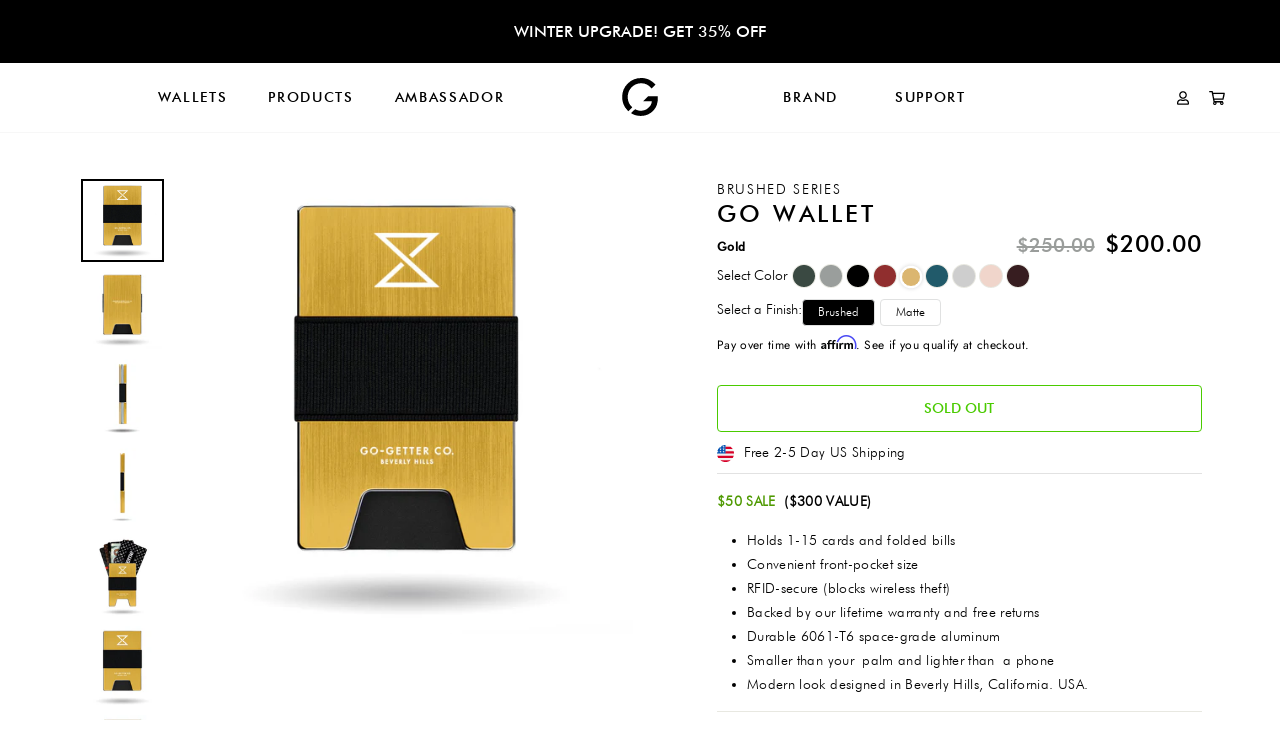

--- FILE ---
content_type: text/html; charset=utf-8
request_url: https://www.go-getter.co/collections/brushed-series/products/go-wallet-olv?variant=32295285325937
body_size: 83842
content:
<!doctype html>
<html class="no-js" lang="en" dir="ltr">
<head>
  <meta charset="utf-8">
  <meta http-equiv="X-UA-Compatible" content="IE=edge,chrome=1">
  <meta name="viewport" content="width=device-width,initial-scale=1">
  <meta name="theme-color" content="#111111">
  <link rel="canonical" href="https://www.go-getter.co/products/go-wallet-olv">
  <link rel="canonical" href="https://www.go-getter.co/products/go-wallet-olv">
  <link rel="preconnect" href="https://cdn.shopify.com">
  <link rel="preconnect" href="https://fonts.shopifycdn.com">
  <link rel="dns-prefetch" href="https://productreviews.shopifycdn.com">
  <link rel="dns-prefetch" href="https://ajax.googleapis.com">
  <link rel="dns-prefetch" href="https://maps.googleapis.com">
  <link rel="dns-prefetch" href="https://maps.gstatic.com"><link rel="shortcut icon" href="//www.go-getter.co/cdn/shop/files/Screen_Shot_2021-11-16_at_1.04.33_PM_32x32.png?v=1637360573" type="image/png" /><title>GO WALLET
&ndash; GO-GETTER
</title>
<meta name="description" content="$50 SALE ($300 VALUE) Holds 1-15 cards and folded bills Convenient front-pocket size RFID-secure (blocks wireless theft) Backed by our lifetime warranty and free returns Durable 6061-T6 space-grade aluminum Smaller than your palm and lighter than a phone Modern look designed in Beverly Hills, California. USA."><meta property="og:site_name" content="GO-GETTER">
  <meta property="og:url" content="https://www.go-getter.co/products/go-wallet-olv">
  <meta property="og:title" content="GO WALLET">
  <meta property="og:type" content="product">
  <meta property="og:description" content="$50 SALE ($300 VALUE) Holds 1-15 cards and folded bills Convenient front-pocket size RFID-secure (blocks wireless theft) Backed by our lifetime warranty and free returns Durable 6061-T6 space-grade aluminum Smaller than your palm and lighter than a phone Modern look designed in Beverly Hills, California. USA."><meta property="og:image" content="http://www.go-getter.co/cdn/shop/products/MidnightGN-0_b04f7a7a-64bd-406e-9f3f-6a72d60e13be_1200x1200.jpg?v=1629132512"><meta property="og:image" content="http://www.go-getter.co/cdn/shop/products/MidnightGN-1_a7812db9-abf1-4d0c-8f55-0a98319ed56a_1200x1200.jpg?v=1629132512"><meta property="og:image" content="http://www.go-getter.co/cdn/shop/products/MidnightGN-3_ddd424d6-7c50-46d7-a906-161483493a48_1200x1200.jpg?v=1629132512">
  <meta property="og:image:secure_url" content="https://www.go-getter.co/cdn/shop/products/MidnightGN-0_b04f7a7a-64bd-406e-9f3f-6a72d60e13be_1200x1200.jpg?v=1629132512"><meta property="og:image:secure_url" content="https://www.go-getter.co/cdn/shop/products/MidnightGN-1_a7812db9-abf1-4d0c-8f55-0a98319ed56a_1200x1200.jpg?v=1629132512"><meta property="og:image:secure_url" content="https://www.go-getter.co/cdn/shop/products/MidnightGN-3_ddd424d6-7c50-46d7-a906-161483493a48_1200x1200.jpg?v=1629132512">
  <meta name="twitter:site" content="@gogetter_co">
  <meta name="twitter:card" content="summary_large_image">
  <meta name="twitter:title" content="GO WALLET">
  <meta name="twitter:description" content="$50 SALE ($300 VALUE) Holds 1-15 cards and folded bills Convenient front-pocket size RFID-secure (blocks wireless theft) Backed by our lifetime warranty and free returns Durable 6061-T6 space-grade aluminum Smaller than your palm and lighter than a phone Modern look designed in Beverly Hills, California. USA.">
<style data-shopify>@font-face {
  font-family: Jost;
  font-weight: 300;
  font-style: normal;
  font-display: swap;
  src: url("//www.go-getter.co/cdn/fonts/jost/jost_n3.a5df7448b5b8c9a76542f085341dff794ff2a59d.woff2") format("woff2"),
       url("//www.go-getter.co/cdn/fonts/jost/jost_n3.882941f5a26d0660f7dd135c08afc57fc6939a07.woff") format("woff");
}

  @font-face {
  font-family: Jost;
  font-weight: 400;
  font-style: normal;
  font-display: swap;
  src: url("//www.go-getter.co/cdn/fonts/jost/jost_n4.d47a1b6347ce4a4c9f437608011273009d91f2b7.woff2") format("woff2"),
       url("//www.go-getter.co/cdn/fonts/jost/jost_n4.791c46290e672b3f85c3d1c651ef2efa3819eadd.woff") format("woff");
}


  @font-face {
  font-family: Jost;
  font-weight: 600;
  font-style: normal;
  font-display: swap;
  src: url("//www.go-getter.co/cdn/fonts/jost/jost_n6.ec1178db7a7515114a2d84e3dd680832b7af8b99.woff2") format("woff2"),
       url("//www.go-getter.co/cdn/fonts/jost/jost_n6.b1178bb6bdd3979fef38e103a3816f6980aeaff9.woff") format("woff");
}

  @font-face {
  font-family: Jost;
  font-weight: 400;
  font-style: italic;
  font-display: swap;
  src: url("//www.go-getter.co/cdn/fonts/jost/jost_i4.b690098389649750ada222b9763d55796c5283a5.woff2") format("woff2"),
       url("//www.go-getter.co/cdn/fonts/jost/jost_i4.fd766415a47e50b9e391ae7ec04e2ae25e7e28b0.woff") format("woff");
}

  @font-face {
  font-family: Jost;
  font-weight: 600;
  font-style: italic;
  font-display: swap;
  src: url("//www.go-getter.co/cdn/fonts/jost/jost_i6.9af7e5f39e3a108c08f24047a4276332d9d7b85e.woff2") format("woff2"),
       url("//www.go-getter.co/cdn/fonts/jost/jost_i6.2bf310262638f998ed206777ce0b9a3b98b6fe92.woff") format("woff");
}

</style><link href="//www.go-getter.co/cdn/shop/t/26/assets/theme.css?v=175506876594491310581701823351" rel="stylesheet" type="text/css" media="all" />
<style data-shopify>@font-face {
  font-family: FuturaBT;
  src: local(FuturaBT-Medium),
    url(//www.go-getter.co/cdn/shop/t/26/assets/FuturaBT-Medium.woff2?v=92193658792216909611642055036) format("woff2"),
    url(//www.go-getter.co/cdn/shop/t/26/assets/FuturaBT-Medium.woff?v=176076867286913018981642055035) format("woff"),
    url(//www.go-getter.co/cdn/shop/t/26/assets/FuturaBT-Medium.ttf?v=108279881755187350271642055035) format("truetype");
  font-weight: 500;
  font-style: normal;
  font-stretch: normal;
}

@font-face {
  font-family: FuturaBT-Light;
  src: local(FuturaLight),
    url(//www.go-getter.co/cdn/shop/t/26/assets/FuturaBT-Light.woff2?v=110467282402139344451642055034) format("woff2"),
    url(//www.go-getter.co/cdn/shop/t/26/assets/FuturaBT-Light.woff?v=163066480171098450671642055033) format("woff"),
    url(//www.go-getter.co/cdn/shop/t/26/assets/FuturaBT-Light.ttf?v=78463892381969097671642055033) format("truetype");
  font-weight: 300;
  font-style: normal;
  font-stretch: normal;
  letter-spacing: normal;
}

  :root {
    --typeHeaderPrimary: FuturaBT;
    --typeHeaderFallback: FuturaBT;
    --typeHeaderSize: 38px;
    --typeHeaderWeight: 500;
    --typeHeaderLineHeight: 1;
    --typeHeaderSpacing: normal;

    --typeBasePrimary:Jost;
    --typeBaseFallback:sans-serif;
    --typeBaseSize: 14px;
    --typeBaseWeight: 400;
    --typeBaseSpacing: 0.025em;
    --typeBaseLineHeight: 1.6;

    --typeCollectionTitle: 18px;

    --iconWeight: 2px;
    --iconLinecaps: miter;

    
      --buttonRadius: 0px;
    

    --colorGridOverlayOpacity: 0.0;
  }</style><script>
    document.documentElement.className = document.documentElement.className.replace('no-js', 'js');

    window.theme = window.theme || {};
    theme.routes = {
      home: "/",
      cart: "/cart",
      cartAdd: "/cart/add.js",
      cartChange: "/cart/change"
    };
    theme.strings = {
      soldOut: "Sold Out",
      unavailable: "Unavailable",
      stockLabel: "Only [count] items in stock!",
      willNotShipUntil: "Will not ship until [date]",
      willBeInStockAfter: "Will be in stock after [date]",
      waitingForStock: "Inventory on the way",
      savePrice: "Save [saved_amount]",
      cartEmpty: "Your cart is currently empty.",
      cartTermsConfirmation: "You must agree with the terms and conditions of sales to check out"
    };
    theme.settings = {
      dynamicVariantsEnable: true,
      dynamicVariantType: "button",
      cartType: "page",
      moneyFormat: "${{amount}}",
      saveType: "percent",
      recentlyViewedEnabled: false,
      predictiveSearch: true,
      predictiveSearchType: "product,article,page,collection",
      inventoryThreshold: 10,
      quickView: false,
      themeName: 'Impulse',
      themeVersion: "3.6.0"
    };
  </script>

  <script>window.performance && window.performance.mark && window.performance.mark('shopify.content_for_header.start');</script><meta name="google-site-verification" content="C9LkNouAyD1ToSCj9ZqcQIejHKjPs2Z88UJIDFL4xSk">
<meta id="shopify-digital-wallet" name="shopify-digital-wallet" content="/4219306097/digital_wallets/dialog">
<meta name="shopify-checkout-api-token" content="82dcb034b7edfdaab33077d04d6fe473">
<meta id="in-context-paypal-metadata" data-shop-id="4219306097" data-venmo-supported="false" data-environment="production" data-locale="en_US" data-paypal-v4="true" data-currency="USD">
<link rel="alternate" type="application/json+oembed" href="https://www.go-getter.co/products/go-wallet-olv.oembed">
<script async="async" src="/checkouts/internal/preloads.js?locale=en-US"></script>
<link rel="preconnect" href="https://shop.app" crossorigin="anonymous">
<script async="async" src="https://shop.app/checkouts/internal/preloads.js?locale=en-US&shop_id=4219306097" crossorigin="anonymous"></script>
<script id="apple-pay-shop-capabilities" type="application/json">{"shopId":4219306097,"countryCode":"US","currencyCode":"USD","merchantCapabilities":["supports3DS"],"merchantId":"gid:\/\/shopify\/Shop\/4219306097","merchantName":"GO-GETTER","requiredBillingContactFields":["postalAddress","email"],"requiredShippingContactFields":["postalAddress","email"],"shippingType":"shipping","supportedNetworks":["visa","masterCard","amex","discover","elo","jcb"],"total":{"type":"pending","label":"GO-GETTER","amount":"1.00"},"shopifyPaymentsEnabled":true,"supportsSubscriptions":true}</script>
<script id="shopify-features" type="application/json">{"accessToken":"82dcb034b7edfdaab33077d04d6fe473","betas":["rich-media-storefront-analytics"],"domain":"www.go-getter.co","predictiveSearch":true,"shopId":4219306097,"locale":"en"}</script>
<script>var Shopify = Shopify || {};
Shopify.shop = "mikiahazarcon.myshopify.com";
Shopify.locale = "en";
Shopify.currency = {"active":"USD","rate":"1.0"};
Shopify.country = "US";
Shopify.theme = {"name":"Dev MZA #1 | Ambassador DEV (01\/13\/2022) ","id":120784814193,"schema_name":"Impulse","schema_version":"3.6.0","theme_store_id":null,"role":"main"};
Shopify.theme.handle = "null";
Shopify.theme.style = {"id":null,"handle":null};
Shopify.cdnHost = "www.go-getter.co/cdn";
Shopify.routes = Shopify.routes || {};
Shopify.routes.root = "/";</script>
<script type="module">!function(o){(o.Shopify=o.Shopify||{}).modules=!0}(window);</script>
<script>!function(o){function n(){var o=[];function n(){o.push(Array.prototype.slice.apply(arguments))}return n.q=o,n}var t=o.Shopify=o.Shopify||{};t.loadFeatures=n(),t.autoloadFeatures=n()}(window);</script>
<script>
  window.ShopifyPay = window.ShopifyPay || {};
  window.ShopifyPay.apiHost = "shop.app\/pay";
  window.ShopifyPay.redirectState = null;
</script>
<script id="shop-js-analytics" type="application/json">{"pageType":"product"}</script>
<script defer="defer" async type="module" src="//www.go-getter.co/cdn/shopifycloud/shop-js/modules/v2/client.init-shop-cart-sync_BApSsMSl.en.esm.js"></script>
<script defer="defer" async type="module" src="//www.go-getter.co/cdn/shopifycloud/shop-js/modules/v2/chunk.common_CBoos6YZ.esm.js"></script>
<script type="module">
  await import("//www.go-getter.co/cdn/shopifycloud/shop-js/modules/v2/client.init-shop-cart-sync_BApSsMSl.en.esm.js");
await import("//www.go-getter.co/cdn/shopifycloud/shop-js/modules/v2/chunk.common_CBoos6YZ.esm.js");

  window.Shopify.SignInWithShop?.initShopCartSync?.({"fedCMEnabled":true,"windoidEnabled":true});

</script>
<script>
  window.Shopify = window.Shopify || {};
  if (!window.Shopify.featureAssets) window.Shopify.featureAssets = {};
  window.Shopify.featureAssets['shop-js'] = {"shop-cart-sync":["modules/v2/client.shop-cart-sync_DJczDl9f.en.esm.js","modules/v2/chunk.common_CBoos6YZ.esm.js"],"init-fed-cm":["modules/v2/client.init-fed-cm_BzwGC0Wi.en.esm.js","modules/v2/chunk.common_CBoos6YZ.esm.js"],"init-windoid":["modules/v2/client.init-windoid_BS26ThXS.en.esm.js","modules/v2/chunk.common_CBoos6YZ.esm.js"],"shop-cash-offers":["modules/v2/client.shop-cash-offers_DthCPNIO.en.esm.js","modules/v2/chunk.common_CBoos6YZ.esm.js","modules/v2/chunk.modal_Bu1hFZFC.esm.js"],"shop-button":["modules/v2/client.shop-button_D_JX508o.en.esm.js","modules/v2/chunk.common_CBoos6YZ.esm.js"],"init-shop-email-lookup-coordinator":["modules/v2/client.init-shop-email-lookup-coordinator_DFwWcvrS.en.esm.js","modules/v2/chunk.common_CBoos6YZ.esm.js"],"shop-toast-manager":["modules/v2/client.shop-toast-manager_tEhgP2F9.en.esm.js","modules/v2/chunk.common_CBoos6YZ.esm.js"],"shop-login-button":["modules/v2/client.shop-login-button_DwLgFT0K.en.esm.js","modules/v2/chunk.common_CBoos6YZ.esm.js","modules/v2/chunk.modal_Bu1hFZFC.esm.js"],"avatar":["modules/v2/client.avatar_BTnouDA3.en.esm.js"],"init-shop-cart-sync":["modules/v2/client.init-shop-cart-sync_BApSsMSl.en.esm.js","modules/v2/chunk.common_CBoos6YZ.esm.js"],"pay-button":["modules/v2/client.pay-button_BuNmcIr_.en.esm.js","modules/v2/chunk.common_CBoos6YZ.esm.js"],"init-shop-for-new-customer-accounts":["modules/v2/client.init-shop-for-new-customer-accounts_DrjXSI53.en.esm.js","modules/v2/client.shop-login-button_DwLgFT0K.en.esm.js","modules/v2/chunk.common_CBoos6YZ.esm.js","modules/v2/chunk.modal_Bu1hFZFC.esm.js"],"init-customer-accounts-sign-up":["modules/v2/client.init-customer-accounts-sign-up_TlVCiykN.en.esm.js","modules/v2/client.shop-login-button_DwLgFT0K.en.esm.js","modules/v2/chunk.common_CBoos6YZ.esm.js","modules/v2/chunk.modal_Bu1hFZFC.esm.js"],"shop-follow-button":["modules/v2/client.shop-follow-button_C5D3XtBb.en.esm.js","modules/v2/chunk.common_CBoos6YZ.esm.js","modules/v2/chunk.modal_Bu1hFZFC.esm.js"],"checkout-modal":["modules/v2/client.checkout-modal_8TC_1FUY.en.esm.js","modules/v2/chunk.common_CBoos6YZ.esm.js","modules/v2/chunk.modal_Bu1hFZFC.esm.js"],"init-customer-accounts":["modules/v2/client.init-customer-accounts_C0Oh2ljF.en.esm.js","modules/v2/client.shop-login-button_DwLgFT0K.en.esm.js","modules/v2/chunk.common_CBoos6YZ.esm.js","modules/v2/chunk.modal_Bu1hFZFC.esm.js"],"lead-capture":["modules/v2/client.lead-capture_Cq0gfm7I.en.esm.js","modules/v2/chunk.common_CBoos6YZ.esm.js","modules/v2/chunk.modal_Bu1hFZFC.esm.js"],"shop-login":["modules/v2/client.shop-login_BmtnoEUo.en.esm.js","modules/v2/chunk.common_CBoos6YZ.esm.js","modules/v2/chunk.modal_Bu1hFZFC.esm.js"],"payment-terms":["modules/v2/client.payment-terms_BHOWV7U_.en.esm.js","modules/v2/chunk.common_CBoos6YZ.esm.js","modules/v2/chunk.modal_Bu1hFZFC.esm.js"]};
</script>
<script>(function() {
  var isLoaded = false;
  function asyncLoad() {
    if (isLoaded) return;
    isLoaded = true;
    var urls = ["https:\/\/loox.io\/widget\/V1W-TgV50F\/loox.1610695072517.js?shop=mikiahazarcon.myshopify.com","https:\/\/cdn.shopify.com\/s\/files\/1\/0042\/1930\/6097\/t\/26\/assets\/affirmShopify.js?v=1642525468\u0026shop=mikiahazarcon.myshopify.com","https:\/\/gdprcdn.b-cdn.net\/js\/gdpr_cookie_consent.min.js?shop=mikiahazarcon.myshopify.com","\/\/shopify.privy.com\/widget.js?shop=mikiahazarcon.myshopify.com","https:\/\/static.klaviyo.com\/onsite\/js\/klaviyo.js?company_id=TaF8yw\u0026shop=mikiahazarcon.myshopify.com","https:\/\/instafeed.nfcube.com\/cdn\/425d7c717706a4231962e91fdb25fbeb.js?shop=mikiahazarcon.myshopify.com","\/\/cdn.shopify.com\/proxy\/421bcb80a92cc0d0b23fe250dd8b1ed51aa4d8d1bc0b6c4eb4fd10edaa34a609\/dev.giftkart.app\/scripts.js?shop=mikiahazarcon.myshopify.com\u0026sp-cache-control=cHVibGljLCBtYXgtYWdlPTkwMA"];
    for (var i = 0; i < urls.length; i++) {
      var s = document.createElement('script');
      s.type = 'text/javascript';
      s.async = true;
      s.src = urls[i];
      var x = document.getElementsByTagName('script')[0];
      x.parentNode.insertBefore(s, x);
    }
  };
  if(window.attachEvent) {
    window.attachEvent('onload', asyncLoad);
  } else {
    window.addEventListener('load', asyncLoad, false);
  }
})();</script>
<script id="__st">var __st={"a":4219306097,"offset":-28800,"reqid":"a4294898-5602-467c-a57d-2648e869e45b-1768880600","pageurl":"www.go-getter.co\/collections\/brushed-series\/products\/go-wallet-olv?variant=32295285325937","u":"45418a4735c3","p":"product","rtyp":"product","rid":4522678190193};</script>
<script>window.ShopifyPaypalV4VisibilityTracking = true;</script>
<script id="captcha-bootstrap">!function(){'use strict';const t='contact',e='account',n='new_comment',o=[[t,t],['blogs',n],['comments',n],[t,'customer']],c=[[e,'customer_login'],[e,'guest_login'],[e,'recover_customer_password'],[e,'create_customer']],r=t=>t.map((([t,e])=>`form[action*='/${t}']:not([data-nocaptcha='true']) input[name='form_type'][value='${e}']`)).join(','),a=t=>()=>t?[...document.querySelectorAll(t)].map((t=>t.form)):[];function s(){const t=[...o],e=r(t);return a(e)}const i='password',u='form_key',d=['recaptcha-v3-token','g-recaptcha-response','h-captcha-response',i],f=()=>{try{return window.sessionStorage}catch{return}},m='__shopify_v',_=t=>t.elements[u];function p(t,e,n=!1){try{const o=window.sessionStorage,c=JSON.parse(o.getItem(e)),{data:r}=function(t){const{data:e,action:n}=t;return t[m]||n?{data:e,action:n}:{data:t,action:n}}(c);for(const[e,n]of Object.entries(r))t.elements[e]&&(t.elements[e].value=n);n&&o.removeItem(e)}catch(o){console.error('form repopulation failed',{error:o})}}const l='form_type',E='cptcha';function T(t){t.dataset[E]=!0}const w=window,h=w.document,L='Shopify',v='ce_forms',y='captcha';let A=!1;((t,e)=>{const n=(g='f06e6c50-85a8-45c8-87d0-21a2b65856fe',I='https://cdn.shopify.com/shopifycloud/storefront-forms-hcaptcha/ce_storefront_forms_captcha_hcaptcha.v1.5.2.iife.js',D={infoText:'Protected by hCaptcha',privacyText:'Privacy',termsText:'Terms'},(t,e,n)=>{const o=w[L][v],c=o.bindForm;if(c)return c(t,g,e,D).then(n);var r;o.q.push([[t,g,e,D],n]),r=I,A||(h.body.append(Object.assign(h.createElement('script'),{id:'captcha-provider',async:!0,src:r})),A=!0)});var g,I,D;w[L]=w[L]||{},w[L][v]=w[L][v]||{},w[L][v].q=[],w[L][y]=w[L][y]||{},w[L][y].protect=function(t,e){n(t,void 0,e),T(t)},Object.freeze(w[L][y]),function(t,e,n,w,h,L){const[v,y,A,g]=function(t,e,n){const i=e?o:[],u=t?c:[],d=[...i,...u],f=r(d),m=r(i),_=r(d.filter((([t,e])=>n.includes(e))));return[a(f),a(m),a(_),s()]}(w,h,L),I=t=>{const e=t.target;return e instanceof HTMLFormElement?e:e&&e.form},D=t=>v().includes(t);t.addEventListener('submit',(t=>{const e=I(t);if(!e)return;const n=D(e)&&!e.dataset.hcaptchaBound&&!e.dataset.recaptchaBound,o=_(e),c=g().includes(e)&&(!o||!o.value);(n||c)&&t.preventDefault(),c&&!n&&(function(t){try{if(!f())return;!function(t){const e=f();if(!e)return;const n=_(t);if(!n)return;const o=n.value;o&&e.removeItem(o)}(t);const e=Array.from(Array(32),(()=>Math.random().toString(36)[2])).join('');!function(t,e){_(t)||t.append(Object.assign(document.createElement('input'),{type:'hidden',name:u})),t.elements[u].value=e}(t,e),function(t,e){const n=f();if(!n)return;const o=[...t.querySelectorAll(`input[type='${i}']`)].map((({name:t})=>t)),c=[...d,...o],r={};for(const[a,s]of new FormData(t).entries())c.includes(a)||(r[a]=s);n.setItem(e,JSON.stringify({[m]:1,action:t.action,data:r}))}(t,e)}catch(e){console.error('failed to persist form',e)}}(e),e.submit())}));const S=(t,e)=>{t&&!t.dataset[E]&&(n(t,e.some((e=>e===t))),T(t))};for(const o of['focusin','change'])t.addEventListener(o,(t=>{const e=I(t);D(e)&&S(e,y())}));const B=e.get('form_key'),M=e.get(l),P=B&&M;t.addEventListener('DOMContentLoaded',(()=>{const t=y();if(P)for(const e of t)e.elements[l].value===M&&p(e,B);[...new Set([...A(),...v().filter((t=>'true'===t.dataset.shopifyCaptcha))])].forEach((e=>S(e,t)))}))}(h,new URLSearchParams(w.location.search),n,t,e,['guest_login'])})(!0,!0)}();</script>
<script integrity="sha256-4kQ18oKyAcykRKYeNunJcIwy7WH5gtpwJnB7kiuLZ1E=" data-source-attribution="shopify.loadfeatures" defer="defer" src="//www.go-getter.co/cdn/shopifycloud/storefront/assets/storefront/load_feature-a0a9edcb.js" crossorigin="anonymous"></script>
<script crossorigin="anonymous" defer="defer" src="//www.go-getter.co/cdn/shopifycloud/storefront/assets/shopify_pay/storefront-65b4c6d7.js?v=20250812"></script>
<script data-source-attribution="shopify.dynamic_checkout.dynamic.init">var Shopify=Shopify||{};Shopify.PaymentButton=Shopify.PaymentButton||{isStorefrontPortableWallets:!0,init:function(){window.Shopify.PaymentButton.init=function(){};var t=document.createElement("script");t.src="https://www.go-getter.co/cdn/shopifycloud/portable-wallets/latest/portable-wallets.en.js",t.type="module",document.head.appendChild(t)}};
</script>
<script data-source-attribution="shopify.dynamic_checkout.buyer_consent">
  function portableWalletsHideBuyerConsent(e){var t=document.getElementById("shopify-buyer-consent"),n=document.getElementById("shopify-subscription-policy-button");t&&n&&(t.classList.add("hidden"),t.setAttribute("aria-hidden","true"),n.removeEventListener("click",e))}function portableWalletsShowBuyerConsent(e){var t=document.getElementById("shopify-buyer-consent"),n=document.getElementById("shopify-subscription-policy-button");t&&n&&(t.classList.remove("hidden"),t.removeAttribute("aria-hidden"),n.addEventListener("click",e))}window.Shopify?.PaymentButton&&(window.Shopify.PaymentButton.hideBuyerConsent=portableWalletsHideBuyerConsent,window.Shopify.PaymentButton.showBuyerConsent=portableWalletsShowBuyerConsent);
</script>
<script data-source-attribution="shopify.dynamic_checkout.cart.bootstrap">document.addEventListener("DOMContentLoaded",(function(){function t(){return document.querySelector("shopify-accelerated-checkout-cart, shopify-accelerated-checkout")}if(t())Shopify.PaymentButton.init();else{new MutationObserver((function(e,n){t()&&(Shopify.PaymentButton.init(),n.disconnect())})).observe(document.body,{childList:!0,subtree:!0})}}));
</script>
<link id="shopify-accelerated-checkout-styles" rel="stylesheet" media="screen" href="https://www.go-getter.co/cdn/shopifycloud/portable-wallets/latest/accelerated-checkout-backwards-compat.css" crossorigin="anonymous">
<style id="shopify-accelerated-checkout-cart">
        #shopify-buyer-consent {
  margin-top: 1em;
  display: inline-block;
  width: 100%;
}

#shopify-buyer-consent.hidden {
  display: none;
}

#shopify-subscription-policy-button {
  background: none;
  border: none;
  padding: 0;
  text-decoration: underline;
  font-size: inherit;
  cursor: pointer;
}

#shopify-subscription-policy-button::before {
  box-shadow: none;
}

      </style>

<script>window.performance && window.performance.mark && window.performance.mark('shopify.content_for_header.end');</script>

  <script src="//www.go-getter.co/cdn/shop/t/26/assets/vendor-scripts-v7.js" defer="defer"></script><script src="//www.go-getter.co/cdn/shop/t/26/assets/theme.js?v=83211506021285814001643389143" defer="defer"></script>

	<script>var loox_global_hash = '1763803802852';</script><script>var loox_floating_widget = {"active":true,"rtl":false,"position":"right","button_text":"Reviews","button_bg_color":"333333","button_text_color":"FFFFFF","display_on_home_page":true,"display_on_product_page":true,"display_on_cart_page":true,"display_on_other_pages":true,"hide_on_mobile":false,"orientation":"default"};
</script><style>.loox-reviews-default { max-width: 1200px; margin: 0 auto; }.loox-rating .loox-icon { color:#ffcc00; }
:root { --lxs-rating-icon-color: #ffcc00; }</style>


<link href="https://monorail-edge.shopifysvc.com" rel="dns-prefetch">
<script>(function(){if ("sendBeacon" in navigator && "performance" in window) {try {var session_token_from_headers = performance.getEntriesByType('navigation')[0].serverTiming.find(x => x.name == '_s').description;} catch {var session_token_from_headers = undefined;}var session_cookie_matches = document.cookie.match(/_shopify_s=([^;]*)/);var session_token_from_cookie = session_cookie_matches && session_cookie_matches.length === 2 ? session_cookie_matches[1] : "";var session_token = session_token_from_headers || session_token_from_cookie || "";function handle_abandonment_event(e) {var entries = performance.getEntries().filter(function(entry) {return /monorail-edge.shopifysvc.com/.test(entry.name);});if (!window.abandonment_tracked && entries.length === 0) {window.abandonment_tracked = true;var currentMs = Date.now();var navigation_start = performance.timing.navigationStart;var payload = {shop_id: 4219306097,url: window.location.href,navigation_start,duration: currentMs - navigation_start,session_token,page_type: "product"};window.navigator.sendBeacon("https://monorail-edge.shopifysvc.com/v1/produce", JSON.stringify({schema_id: "online_store_buyer_site_abandonment/1.1",payload: payload,metadata: {event_created_at_ms: currentMs,event_sent_at_ms: currentMs}}));}}window.addEventListener('pagehide', handle_abandonment_event);}}());</script>
<script id="web-pixels-manager-setup">(function e(e,d,r,n,o){if(void 0===o&&(o={}),!Boolean(null===(a=null===(i=window.Shopify)||void 0===i?void 0:i.analytics)||void 0===a?void 0:a.replayQueue)){var i,a;window.Shopify=window.Shopify||{};var t=window.Shopify;t.analytics=t.analytics||{};var s=t.analytics;s.replayQueue=[],s.publish=function(e,d,r){return s.replayQueue.push([e,d,r]),!0};try{self.performance.mark("wpm:start")}catch(e){}var l=function(){var e={modern:/Edge?\/(1{2}[4-9]|1[2-9]\d|[2-9]\d{2}|\d{4,})\.\d+(\.\d+|)|Firefox\/(1{2}[4-9]|1[2-9]\d|[2-9]\d{2}|\d{4,})\.\d+(\.\d+|)|Chrom(ium|e)\/(9{2}|\d{3,})\.\d+(\.\d+|)|(Maci|X1{2}).+ Version\/(15\.\d+|(1[6-9]|[2-9]\d|\d{3,})\.\d+)([,.]\d+|)( \(\w+\)|)( Mobile\/\w+|) Safari\/|Chrome.+OPR\/(9{2}|\d{3,})\.\d+\.\d+|(CPU[ +]OS|iPhone[ +]OS|CPU[ +]iPhone|CPU IPhone OS|CPU iPad OS)[ +]+(15[._]\d+|(1[6-9]|[2-9]\d|\d{3,})[._]\d+)([._]\d+|)|Android:?[ /-](13[3-9]|1[4-9]\d|[2-9]\d{2}|\d{4,})(\.\d+|)(\.\d+|)|Android.+Firefox\/(13[5-9]|1[4-9]\d|[2-9]\d{2}|\d{4,})\.\d+(\.\d+|)|Android.+Chrom(ium|e)\/(13[3-9]|1[4-9]\d|[2-9]\d{2}|\d{4,})\.\d+(\.\d+|)|SamsungBrowser\/([2-9]\d|\d{3,})\.\d+/,legacy:/Edge?\/(1[6-9]|[2-9]\d|\d{3,})\.\d+(\.\d+|)|Firefox\/(5[4-9]|[6-9]\d|\d{3,})\.\d+(\.\d+|)|Chrom(ium|e)\/(5[1-9]|[6-9]\d|\d{3,})\.\d+(\.\d+|)([\d.]+$|.*Safari\/(?![\d.]+ Edge\/[\d.]+$))|(Maci|X1{2}).+ Version\/(10\.\d+|(1[1-9]|[2-9]\d|\d{3,})\.\d+)([,.]\d+|)( \(\w+\)|)( Mobile\/\w+|) Safari\/|Chrome.+OPR\/(3[89]|[4-9]\d|\d{3,})\.\d+\.\d+|(CPU[ +]OS|iPhone[ +]OS|CPU[ +]iPhone|CPU IPhone OS|CPU iPad OS)[ +]+(10[._]\d+|(1[1-9]|[2-9]\d|\d{3,})[._]\d+)([._]\d+|)|Android:?[ /-](13[3-9]|1[4-9]\d|[2-9]\d{2}|\d{4,})(\.\d+|)(\.\d+|)|Mobile Safari.+OPR\/([89]\d|\d{3,})\.\d+\.\d+|Android.+Firefox\/(13[5-9]|1[4-9]\d|[2-9]\d{2}|\d{4,})\.\d+(\.\d+|)|Android.+Chrom(ium|e)\/(13[3-9]|1[4-9]\d|[2-9]\d{2}|\d{4,})\.\d+(\.\d+|)|Android.+(UC? ?Browser|UCWEB|U3)[ /]?(15\.([5-9]|\d{2,})|(1[6-9]|[2-9]\d|\d{3,})\.\d+)\.\d+|SamsungBrowser\/(5\.\d+|([6-9]|\d{2,})\.\d+)|Android.+MQ{2}Browser\/(14(\.(9|\d{2,})|)|(1[5-9]|[2-9]\d|\d{3,})(\.\d+|))(\.\d+|)|K[Aa][Ii]OS\/(3\.\d+|([4-9]|\d{2,})\.\d+)(\.\d+|)/},d=e.modern,r=e.legacy,n=navigator.userAgent;return n.match(d)?"modern":n.match(r)?"legacy":"unknown"}(),u="modern"===l?"modern":"legacy",c=(null!=n?n:{modern:"",legacy:""})[u],f=function(e){return[e.baseUrl,"/wpm","/b",e.hashVersion,"modern"===e.buildTarget?"m":"l",".js"].join("")}({baseUrl:d,hashVersion:r,buildTarget:u}),m=function(e){var d=e.version,r=e.bundleTarget,n=e.surface,o=e.pageUrl,i=e.monorailEndpoint;return{emit:function(e){var a=e.status,t=e.errorMsg,s=(new Date).getTime(),l=JSON.stringify({metadata:{event_sent_at_ms:s},events:[{schema_id:"web_pixels_manager_load/3.1",payload:{version:d,bundle_target:r,page_url:o,status:a,surface:n,error_msg:t},metadata:{event_created_at_ms:s}}]});if(!i)return console&&console.warn&&console.warn("[Web Pixels Manager] No Monorail endpoint provided, skipping logging."),!1;try{return self.navigator.sendBeacon.bind(self.navigator)(i,l)}catch(e){}var u=new XMLHttpRequest;try{return u.open("POST",i,!0),u.setRequestHeader("Content-Type","text/plain"),u.send(l),!0}catch(e){return console&&console.warn&&console.warn("[Web Pixels Manager] Got an unhandled error while logging to Monorail."),!1}}}}({version:r,bundleTarget:l,surface:e.surface,pageUrl:self.location.href,monorailEndpoint:e.monorailEndpoint});try{o.browserTarget=l,function(e){var d=e.src,r=e.async,n=void 0===r||r,o=e.onload,i=e.onerror,a=e.sri,t=e.scriptDataAttributes,s=void 0===t?{}:t,l=document.createElement("script"),u=document.querySelector("head"),c=document.querySelector("body");if(l.async=n,l.src=d,a&&(l.integrity=a,l.crossOrigin="anonymous"),s)for(var f in s)if(Object.prototype.hasOwnProperty.call(s,f))try{l.dataset[f]=s[f]}catch(e){}if(o&&l.addEventListener("load",o),i&&l.addEventListener("error",i),u)u.appendChild(l);else{if(!c)throw new Error("Did not find a head or body element to append the script");c.appendChild(l)}}({src:f,async:!0,onload:function(){if(!function(){var e,d;return Boolean(null===(d=null===(e=window.Shopify)||void 0===e?void 0:e.analytics)||void 0===d?void 0:d.initialized)}()){var d=window.webPixelsManager.init(e)||void 0;if(d){var r=window.Shopify.analytics;r.replayQueue.forEach((function(e){var r=e[0],n=e[1],o=e[2];d.publishCustomEvent(r,n,o)})),r.replayQueue=[],r.publish=d.publishCustomEvent,r.visitor=d.visitor,r.initialized=!0}}},onerror:function(){return m.emit({status:"failed",errorMsg:"".concat(f," has failed to load")})},sri:function(e){var d=/^sha384-[A-Za-z0-9+/=]+$/;return"string"==typeof e&&d.test(e)}(c)?c:"",scriptDataAttributes:o}),m.emit({status:"loading"})}catch(e){m.emit({status:"failed",errorMsg:(null==e?void 0:e.message)||"Unknown error"})}}})({shopId: 4219306097,storefrontBaseUrl: "https://www.go-getter.co",extensionsBaseUrl: "https://extensions.shopifycdn.com/cdn/shopifycloud/web-pixels-manager",monorailEndpoint: "https://monorail-edge.shopifysvc.com/unstable/produce_batch",surface: "storefront-renderer",enabledBetaFlags: ["2dca8a86"],webPixelsConfigList: [{"id":"426541169","configuration":"{\"config\":\"{\\\"pixel_id\\\":\\\"GT-KF8M436\\\",\\\"target_country\\\":\\\"US\\\",\\\"gtag_events\\\":[{\\\"type\\\":\\\"purchase\\\",\\\"action_label\\\":\\\"MC-0RJYDZQEGB\\\"},{\\\"type\\\":\\\"page_view\\\",\\\"action_label\\\":\\\"MC-0RJYDZQEGB\\\"},{\\\"type\\\":\\\"view_item\\\",\\\"action_label\\\":\\\"MC-0RJYDZQEGB\\\"}],\\\"enable_monitoring_mode\\\":false}\"}","eventPayloadVersion":"v1","runtimeContext":"OPEN","scriptVersion":"b2a88bafab3e21179ed38636efcd8a93","type":"APP","apiClientId":1780363,"privacyPurposes":[],"dataSharingAdjustments":{"protectedCustomerApprovalScopes":["read_customer_address","read_customer_email","read_customer_name","read_customer_personal_data","read_customer_phone"]}},{"id":"334037105","configuration":"{\"pixelCode\":\"BVF545KDU9MG4K2BTSSG\"}","eventPayloadVersion":"v1","runtimeContext":"STRICT","scriptVersion":"22e92c2ad45662f435e4801458fb78cc","type":"APP","apiClientId":4383523,"privacyPurposes":["ANALYTICS","MARKETING","SALE_OF_DATA"],"dataSharingAdjustments":{"protectedCustomerApprovalScopes":["read_customer_address","read_customer_email","read_customer_name","read_customer_personal_data","read_customer_phone"]}},{"id":"172753009","configuration":"{\"pixel_id\":\"197345669135266\",\"pixel_type\":\"facebook_pixel\",\"metaapp_system_user_token\":\"-\"}","eventPayloadVersion":"v1","runtimeContext":"OPEN","scriptVersion":"ca16bc87fe92b6042fbaa3acc2fbdaa6","type":"APP","apiClientId":2329312,"privacyPurposes":["ANALYTICS","MARKETING","SALE_OF_DATA"],"dataSharingAdjustments":{"protectedCustomerApprovalScopes":["read_customer_address","read_customer_email","read_customer_name","read_customer_personal_data","read_customer_phone"]}},{"id":"87425137","eventPayloadVersion":"v1","runtimeContext":"LAX","scriptVersion":"1","type":"CUSTOM","privacyPurposes":["ANALYTICS"],"name":"Google Analytics tag (migrated)"},{"id":"shopify-app-pixel","configuration":"{}","eventPayloadVersion":"v1","runtimeContext":"STRICT","scriptVersion":"0450","apiClientId":"shopify-pixel","type":"APP","privacyPurposes":["ANALYTICS","MARKETING"]},{"id":"shopify-custom-pixel","eventPayloadVersion":"v1","runtimeContext":"LAX","scriptVersion":"0450","apiClientId":"shopify-pixel","type":"CUSTOM","privacyPurposes":["ANALYTICS","MARKETING"]}],isMerchantRequest: false,initData: {"shop":{"name":"GO-GETTER","paymentSettings":{"currencyCode":"USD"},"myshopifyDomain":"mikiahazarcon.myshopify.com","countryCode":"US","storefrontUrl":"https:\/\/www.go-getter.co"},"customer":null,"cart":null,"checkout":null,"productVariants":[{"price":{"amount":200.0,"currencyCode":"USD"},"product":{"title":"GO WALLET","vendor":"GO - GETTER","id":"4522678190193","untranslatedTitle":"GO WALLET","url":"\/products\/go-wallet-olv","type":""},"id":"31849694265457","image":{"src":"\/\/www.go-getter.co\/cdn\/shop\/products\/MidnightGN-0_b04f7a7a-64bd-406e-9f3f-6a72d60e13be.jpg?v=1629132512"},"sku":"midnight-green-brushed-go-wallet","title":"Midnight Green \/ Brushed","untranslatedTitle":"Midnight Green \/ Brushed"},{"price":{"amount":200.0,"currencyCode":"USD"},"product":{"title":"GO WALLET","vendor":"GO - GETTER","id":"4522678190193","untranslatedTitle":"GO WALLET","url":"\/products\/go-wallet-olv","type":""},"id":"39597745864817","image":{"src":"\/\/www.go-getter.co\/cdn\/shop\/products\/71MidnightGN_38563168-e6c6-45a2-8d5a-7b255dd57948.jpg?v=1637418118"},"sku":"","title":"Midnight Green \/ Matte","untranslatedTitle":"Midnight Green \/ Matte"},{"price":{"amount":200.0,"currencyCode":"USD"},"product":{"title":"GO WALLET","vendor":"GO - GETTER","id":"4522678190193","untranslatedTitle":"GO WALLET","url":"\/products\/go-wallet-olv","type":""},"id":"32295284703345","image":{"src":"\/\/www.go-getter.co\/cdn\/shop\/products\/GRY_886f6dbc-e58f-45f1-b451-ce667f3bb4f6.jpg?v=1629132512"},"sku":"gray-brushed-go-wallet-1-2-3-4-5","title":"Gray \/ Brushed","untranslatedTitle":"Gray \/ Brushed"},{"price":{"amount":200.0,"currencyCode":"USD"},"product":{"title":"GO WALLET","vendor":"GO - GETTER","id":"4522678190193","untranslatedTitle":"GO WALLET","url":"\/products\/go-wallet-olv","type":""},"id":"39597745995889","image":{"src":"\/\/www.go-getter.co\/cdn\/shop\/products\/21GRY_86f24173-86b3-48b0-be73-3361b2fac0ce.jpg?v=1637418114"},"sku":"","title":"Gray \/ Matte","untranslatedTitle":"Gray \/ Matte"},{"price":{"amount":200.0,"currencyCode":"USD"},"product":{"title":"GO WALLET","vendor":"GO - GETTER","id":"4522678190193","untranslatedTitle":"GO WALLET","url":"\/products\/go-wallet-olv","type":""},"id":"32295284768881","image":{"src":"\/\/www.go-getter.co\/cdn\/shop\/products\/BLK__0_f4d0306b-e544-4da1-909d-d01201d70fbd.jpg?v=1629132512"},"sku":"black-brushed-go-wallet-1-2-3-4-5","title":"Black \/ Brushed","untranslatedTitle":"Black \/ Brushed"},{"price":{"amount":200.0,"currencyCode":"USD"},"product":{"title":"GO WALLET","vendor":"GO - GETTER","id":"4522678190193","untranslatedTitle":"GO WALLET","url":"\/products\/go-wallet-olv","type":""},"id":"39597746094193","image":{"src":"\/\/www.go-getter.co\/cdn\/shop\/products\/11BLK_e6f5c728-d8a9-46c8-b0c4-4d0c7568ec79.jpg?v=1637418117"},"sku":"","title":"Black \/ Matte","untranslatedTitle":"Black \/ Matte"},{"price":{"amount":200.0,"currencyCode":"USD"},"product":{"title":"GO WALLET","vendor":"GO - GETTER","id":"4522678190193","untranslatedTitle":"GO WALLET","url":"\/products\/go-wallet-olv","type":""},"id":"32295284998257","image":{"src":"\/\/www.go-getter.co\/cdn\/shop\/products\/RED__0_836ce0bc-5562-4778-a71d-ea85d19f699d.jpg?v=1629132512"},"sku":"red-brushed-go-wallet-1-2-3-4-5-6","title":"Red \/ Brushed","untranslatedTitle":"Red \/ Brushed"},{"price":{"amount":200.0,"currencyCode":"USD"},"product":{"title":"GO WALLET","vendor":"GO - GETTER","id":"4522678190193","untranslatedTitle":"GO WALLET","url":"\/products\/go-wallet-olv","type":""},"id":"39597746225265","image":{"src":"\/\/www.go-getter.co\/cdn\/shop\/products\/31RED_ce28e0c4-aab2-4485-8894-bad724cc085d.jpg?v=1637418118"},"sku":"","title":"Red \/ Matte","untranslatedTitle":"Red \/ Matte"},{"price":{"amount":200.0,"currencyCode":"USD"},"product":{"title":"GO WALLET","vendor":"GO - GETTER","id":"4522678190193","untranslatedTitle":"GO WALLET","url":"\/products\/go-wallet-olv","type":""},"id":"32295285325937","image":{"src":"\/\/www.go-getter.co\/cdn\/shop\/products\/GLD__0_c4bce12d-1a92-49b3-8354-9bf3fc3473b2.jpg?v=1629132512"},"sku":"gold-brushed-go-wallet-1-2-3-4-5","title":"Gold \/ Brushed","untranslatedTitle":"Gold \/ Brushed"},{"price":{"amount":200.0,"currencyCode":"USD"},"product":{"title":"GO WALLET","vendor":"GO - GETTER","id":"4522678190193","untranslatedTitle":"GO WALLET","url":"\/products\/go-wallet-olv","type":""},"id":"39597746258033","image":{"src":"\/\/www.go-getter.co\/cdn\/shop\/products\/41GLD_b224ed6f-a0ca-4050-9fe4-1ec6a5563528.jpg?v=1637418115"},"sku":"","title":"Gold \/ Matte","untranslatedTitle":"Gold \/ Matte"},{"price":{"amount":200.0,"currencyCode":"USD"},"product":{"title":"GO WALLET","vendor":"GO - GETTER","id":"4522678190193","untranslatedTitle":"GO WALLET","url":"\/products\/go-wallet-olv","type":""},"id":"32295292600433","image":{"src":"\/\/www.go-getter.co\/cdn\/shop\/products\/Navy_0_e8dbeb32-7293-4369-8dc5-8cf9c37c0f43.jpg?v=1629132539"},"sku":"navy-brushed-go-wallet-1-2-3","title":"Navy \/ Brushed","untranslatedTitle":"Navy \/ Brushed"},{"price":{"amount":200.0,"currencyCode":"USD"},"product":{"title":"GO WALLET","vendor":"GO - GETTER","id":"4522678190193","untranslatedTitle":"GO WALLET","url":"\/products\/go-wallet-olv","type":""},"id":"39597746421873","image":{"src":"\/\/www.go-getter.co\/cdn\/shop\/products\/91Navy_0a8b6816-6012-43ef-8bc6-1832dde6c222.jpg?v=1637418124"},"sku":"","title":"Navy \/ Matte","untranslatedTitle":"Navy \/ Matte"},{"price":{"amount":200.0,"currencyCode":"USD"},"product":{"title":"GO WALLET","vendor":"GO - GETTER","id":"4522678190193","untranslatedTitle":"GO WALLET","url":"\/products\/go-wallet-olv","type":""},"id":"32295293452401","image":{"src":"\/\/www.go-getter.co\/cdn\/shop\/products\/SLVR__0_9bb59e92-7156-442f-8d79-d0c59141dd7c.jpg?v=1629132512"},"sku":"silver-brushed-go-wallet-1-2-3-4-5-6","title":"Silver \/ Brushed","untranslatedTitle":"Silver \/ Brushed"},{"price":{"amount":200.0,"currencyCode":"USD"},"product":{"title":"GO WALLET","vendor":"GO - GETTER","id":"4522678190193","untranslatedTitle":"GO WALLET","url":"\/products\/go-wallet-olv","type":""},"id":"39597748093041","image":{"src":"\/\/www.go-getter.co\/cdn\/shop\/products\/51SLVR_db89a926-e2c3-4108-bdb7-d12f7b6f6c58.jpg?v=1637418127"},"sku":"","title":"Silver \/ Matte","untranslatedTitle":"Silver \/ Matte"},{"price":{"amount":200.0,"currencyCode":"USD"},"product":{"title":"GO WALLET","vendor":"GO - GETTER","id":"4522678190193","untranslatedTitle":"GO WALLET","url":"\/products\/go-wallet-olv","type":""},"id":"32295293517937","image":{"src":"\/\/www.go-getter.co\/cdn\/shop\/products\/ROSE__0_8cfcc06a-616b-4271-9306-78cc7bcc334b.jpg?v=1629132512"},"sku":"rose-gold-brushed-go-wallet-1-2-3-4-5-6","title":"Rose gold \/ Brushed","untranslatedTitle":"Rose gold \/ Brushed"},{"price":{"amount":200.0,"currencyCode":"USD"},"product":{"title":"GO WALLET","vendor":"GO - GETTER","id":"4522678190193","untranslatedTitle":"GO WALLET","url":"\/products\/go-wallet-olv","type":""},"id":"39597748912241","image":{"src":"\/\/www.go-getter.co\/cdn\/shop\/products\/61ROSE_4fe1799d-358c-4f8f-adb2-ace6ee02911b.jpg?v=1637418116"},"sku":"","title":"Rose gold \/ Matte","untranslatedTitle":"Rose gold \/ Matte"},{"price":{"amount":200.0,"currencyCode":"USD"},"product":{"title":"GO WALLET","vendor":"GO - GETTER","id":"4522678190193","untranslatedTitle":"GO WALLET","url":"\/products\/go-wallet-olv","type":""},"id":"39485710467185","image":{"src":"\/\/www.go-getter.co\/cdn\/shop\/products\/Mar_bru_0_21941d3f-59ec-4bc8-a457-7b5a508b5b1a.jpg?v=1629132512"},"sku":"dark-maroon-brushed-go-wallet-1-2-3-4-5","title":"Dark Maroon \/ Brushed","untranslatedTitle":"Dark Maroon \/ Brushed"},{"price":{"amount":200.0,"currencyCode":"USD"},"product":{"title":"GO WALLET","vendor":"GO - GETTER","id":"4522678190193","untranslatedTitle":"GO WALLET","url":"\/products\/go-wallet-olv","type":""},"id":"39597748945009","image":{"src":"\/\/www.go-getter.co\/cdn\/shop\/products\/81Mar_e509ea94-9dab-40b2-a960-b5265b8e83ac.jpg?v=1637418117"},"sku":"dark-maroon-matte-go-wallet-1-2-3-4-5-6-7-8-9-10-1-5f663a16179f46c-18","title":"Dark Maroon \/ Matte","untranslatedTitle":"Dark Maroon \/ Matte"}],"purchasingCompany":null},},"https://www.go-getter.co/cdn","fcfee988w5aeb613cpc8e4bc33m6693e112",{"modern":"","legacy":""},{"shopId":"4219306097","storefrontBaseUrl":"https:\/\/www.go-getter.co","extensionBaseUrl":"https:\/\/extensions.shopifycdn.com\/cdn\/shopifycloud\/web-pixels-manager","surface":"storefront-renderer","enabledBetaFlags":"[\"2dca8a86\"]","isMerchantRequest":"false","hashVersion":"fcfee988w5aeb613cpc8e4bc33m6693e112","publish":"custom","events":"[[\"page_viewed\",{}],[\"product_viewed\",{\"productVariant\":{\"price\":{\"amount\":200.0,\"currencyCode\":\"USD\"},\"product\":{\"title\":\"GO WALLET\",\"vendor\":\"GO - GETTER\",\"id\":\"4522678190193\",\"untranslatedTitle\":\"GO WALLET\",\"url\":\"\/products\/go-wallet-olv\",\"type\":\"\"},\"id\":\"32295285325937\",\"image\":{\"src\":\"\/\/www.go-getter.co\/cdn\/shop\/products\/GLD__0_c4bce12d-1a92-49b3-8354-9bf3fc3473b2.jpg?v=1629132512\"},\"sku\":\"gold-brushed-go-wallet-1-2-3-4-5\",\"title\":\"Gold \/ Brushed\",\"untranslatedTitle\":\"Gold \/ Brushed\"}}]]"});</script><script>
  window.ShopifyAnalytics = window.ShopifyAnalytics || {};
  window.ShopifyAnalytics.meta = window.ShopifyAnalytics.meta || {};
  window.ShopifyAnalytics.meta.currency = 'USD';
  var meta = {"product":{"id":4522678190193,"gid":"gid:\/\/shopify\/Product\/4522678190193","vendor":"GO - GETTER","type":"","handle":"go-wallet-olv","variants":[{"id":31849694265457,"price":20000,"name":"GO WALLET - Midnight Green \/ Brushed","public_title":"Midnight Green \/ Brushed","sku":"midnight-green-brushed-go-wallet"},{"id":39597745864817,"price":20000,"name":"GO WALLET - Midnight Green \/ Matte","public_title":"Midnight Green \/ Matte","sku":""},{"id":32295284703345,"price":20000,"name":"GO WALLET - Gray \/ Brushed","public_title":"Gray \/ Brushed","sku":"gray-brushed-go-wallet-1-2-3-4-5"},{"id":39597745995889,"price":20000,"name":"GO WALLET - Gray \/ Matte","public_title":"Gray \/ Matte","sku":""},{"id":32295284768881,"price":20000,"name":"GO WALLET - Black \/ Brushed","public_title":"Black \/ Brushed","sku":"black-brushed-go-wallet-1-2-3-4-5"},{"id":39597746094193,"price":20000,"name":"GO WALLET - Black \/ Matte","public_title":"Black \/ Matte","sku":""},{"id":32295284998257,"price":20000,"name":"GO WALLET - Red \/ Brushed","public_title":"Red \/ Brushed","sku":"red-brushed-go-wallet-1-2-3-4-5-6"},{"id":39597746225265,"price":20000,"name":"GO WALLET - Red \/ Matte","public_title":"Red \/ Matte","sku":""},{"id":32295285325937,"price":20000,"name":"GO WALLET - Gold \/ Brushed","public_title":"Gold \/ Brushed","sku":"gold-brushed-go-wallet-1-2-3-4-5"},{"id":39597746258033,"price":20000,"name":"GO WALLET - Gold \/ Matte","public_title":"Gold \/ Matte","sku":""},{"id":32295292600433,"price":20000,"name":"GO WALLET - Navy \/ Brushed","public_title":"Navy \/ Brushed","sku":"navy-brushed-go-wallet-1-2-3"},{"id":39597746421873,"price":20000,"name":"GO WALLET - Navy \/ Matte","public_title":"Navy \/ Matte","sku":""},{"id":32295293452401,"price":20000,"name":"GO WALLET - Silver \/ Brushed","public_title":"Silver \/ Brushed","sku":"silver-brushed-go-wallet-1-2-3-4-5-6"},{"id":39597748093041,"price":20000,"name":"GO WALLET - Silver \/ Matte","public_title":"Silver \/ Matte","sku":""},{"id":32295293517937,"price":20000,"name":"GO WALLET - Rose gold \/ Brushed","public_title":"Rose gold \/ Brushed","sku":"rose-gold-brushed-go-wallet-1-2-3-4-5-6"},{"id":39597748912241,"price":20000,"name":"GO WALLET - Rose gold \/ Matte","public_title":"Rose gold \/ Matte","sku":""},{"id":39485710467185,"price":20000,"name":"GO WALLET - Dark Maroon \/ Brushed","public_title":"Dark Maroon \/ Brushed","sku":"dark-maroon-brushed-go-wallet-1-2-3-4-5"},{"id":39597748945009,"price":20000,"name":"GO WALLET - Dark Maroon \/ Matte","public_title":"Dark Maroon \/ Matte","sku":"dark-maroon-matte-go-wallet-1-2-3-4-5-6-7-8-9-10-1-5f663a16179f46c-18"}],"remote":false},"page":{"pageType":"product","resourceType":"product","resourceId":4522678190193,"requestId":"a4294898-5602-467c-a57d-2648e869e45b-1768880600"}};
  for (var attr in meta) {
    window.ShopifyAnalytics.meta[attr] = meta[attr];
  }
</script>
<script class="analytics">
  (function () {
    var customDocumentWrite = function(content) {
      var jquery = null;

      if (window.jQuery) {
        jquery = window.jQuery;
      } else if (window.Checkout && window.Checkout.$) {
        jquery = window.Checkout.$;
      }

      if (jquery) {
        jquery('body').append(content);
      }
    };

    var hasLoggedConversion = function(token) {
      if (token) {
        return document.cookie.indexOf('loggedConversion=' + token) !== -1;
      }
      return false;
    }

    var setCookieIfConversion = function(token) {
      if (token) {
        var twoMonthsFromNow = new Date(Date.now());
        twoMonthsFromNow.setMonth(twoMonthsFromNow.getMonth() + 2);

        document.cookie = 'loggedConversion=' + token + '; expires=' + twoMonthsFromNow;
      }
    }

    var trekkie = window.ShopifyAnalytics.lib = window.trekkie = window.trekkie || [];
    if (trekkie.integrations) {
      return;
    }
    trekkie.methods = [
      'identify',
      'page',
      'ready',
      'track',
      'trackForm',
      'trackLink'
    ];
    trekkie.factory = function(method) {
      return function() {
        var args = Array.prototype.slice.call(arguments);
        args.unshift(method);
        trekkie.push(args);
        return trekkie;
      };
    };
    for (var i = 0; i < trekkie.methods.length; i++) {
      var key = trekkie.methods[i];
      trekkie[key] = trekkie.factory(key);
    }
    trekkie.load = function(config) {
      trekkie.config = config || {};
      trekkie.config.initialDocumentCookie = document.cookie;
      var first = document.getElementsByTagName('script')[0];
      var script = document.createElement('script');
      script.type = 'text/javascript';
      script.onerror = function(e) {
        var scriptFallback = document.createElement('script');
        scriptFallback.type = 'text/javascript';
        scriptFallback.onerror = function(error) {
                var Monorail = {
      produce: function produce(monorailDomain, schemaId, payload) {
        var currentMs = new Date().getTime();
        var event = {
          schema_id: schemaId,
          payload: payload,
          metadata: {
            event_created_at_ms: currentMs,
            event_sent_at_ms: currentMs
          }
        };
        return Monorail.sendRequest("https://" + monorailDomain + "/v1/produce", JSON.stringify(event));
      },
      sendRequest: function sendRequest(endpointUrl, payload) {
        // Try the sendBeacon API
        if (window && window.navigator && typeof window.navigator.sendBeacon === 'function' && typeof window.Blob === 'function' && !Monorail.isIos12()) {
          var blobData = new window.Blob([payload], {
            type: 'text/plain'
          });

          if (window.navigator.sendBeacon(endpointUrl, blobData)) {
            return true;
          } // sendBeacon was not successful

        } // XHR beacon

        var xhr = new XMLHttpRequest();

        try {
          xhr.open('POST', endpointUrl);
          xhr.setRequestHeader('Content-Type', 'text/plain');
          xhr.send(payload);
        } catch (e) {
          console.log(e);
        }

        return false;
      },
      isIos12: function isIos12() {
        return window.navigator.userAgent.lastIndexOf('iPhone; CPU iPhone OS 12_') !== -1 || window.navigator.userAgent.lastIndexOf('iPad; CPU OS 12_') !== -1;
      }
    };
    Monorail.produce('monorail-edge.shopifysvc.com',
      'trekkie_storefront_load_errors/1.1',
      {shop_id: 4219306097,
      theme_id: 120784814193,
      app_name: "storefront",
      context_url: window.location.href,
      source_url: "//www.go-getter.co/cdn/s/trekkie.storefront.cd680fe47e6c39ca5d5df5f0a32d569bc48c0f27.min.js"});

        };
        scriptFallback.async = true;
        scriptFallback.src = '//www.go-getter.co/cdn/s/trekkie.storefront.cd680fe47e6c39ca5d5df5f0a32d569bc48c0f27.min.js';
        first.parentNode.insertBefore(scriptFallback, first);
      };
      script.async = true;
      script.src = '//www.go-getter.co/cdn/s/trekkie.storefront.cd680fe47e6c39ca5d5df5f0a32d569bc48c0f27.min.js';
      first.parentNode.insertBefore(script, first);
    };
    trekkie.load(
      {"Trekkie":{"appName":"storefront","development":false,"defaultAttributes":{"shopId":4219306097,"isMerchantRequest":null,"themeId":120784814193,"themeCityHash":"14848934348364427842","contentLanguage":"en","currency":"USD","eventMetadataId":"a7d74d63-5871-44a1-95db-b946cec6874f"},"isServerSideCookieWritingEnabled":true,"monorailRegion":"shop_domain","enabledBetaFlags":["65f19447"]},"Session Attribution":{},"S2S":{"facebookCapiEnabled":true,"source":"trekkie-storefront-renderer","apiClientId":580111}}
    );

    var loaded = false;
    trekkie.ready(function() {
      if (loaded) return;
      loaded = true;

      window.ShopifyAnalytics.lib = window.trekkie;

      var originalDocumentWrite = document.write;
      document.write = customDocumentWrite;
      try { window.ShopifyAnalytics.merchantGoogleAnalytics.call(this); } catch(error) {};
      document.write = originalDocumentWrite;

      window.ShopifyAnalytics.lib.page(null,{"pageType":"product","resourceType":"product","resourceId":4522678190193,"requestId":"a4294898-5602-467c-a57d-2648e869e45b-1768880600","shopifyEmitted":true});

      var match = window.location.pathname.match(/checkouts\/(.+)\/(thank_you|post_purchase)/)
      var token = match? match[1]: undefined;
      if (!hasLoggedConversion(token)) {
        setCookieIfConversion(token);
        window.ShopifyAnalytics.lib.track("Viewed Product",{"currency":"USD","variantId":32295285325937,"productId":4522678190193,"productGid":"gid:\/\/shopify\/Product\/4522678190193","name":"GO WALLET - Gold \/ Brushed","price":"200.00","sku":"gold-brushed-go-wallet-1-2-3-4-5","brand":"GO - GETTER","variant":"Gold \/ Brushed","category":"","nonInteraction":true,"remote":false},undefined,undefined,{"shopifyEmitted":true});
      window.ShopifyAnalytics.lib.track("monorail:\/\/trekkie_storefront_viewed_product\/1.1",{"currency":"USD","variantId":32295285325937,"productId":4522678190193,"productGid":"gid:\/\/shopify\/Product\/4522678190193","name":"GO WALLET - Gold \/ Brushed","price":"200.00","sku":"gold-brushed-go-wallet-1-2-3-4-5","brand":"GO - GETTER","variant":"Gold \/ Brushed","category":"","nonInteraction":true,"remote":false,"referer":"https:\/\/www.go-getter.co\/collections\/brushed-series\/products\/go-wallet-olv?variant=32295285325937"});
      }
    });


        var eventsListenerScript = document.createElement('script');
        eventsListenerScript.async = true;
        eventsListenerScript.src = "//www.go-getter.co/cdn/shopifycloud/storefront/assets/shop_events_listener-3da45d37.js";
        document.getElementsByTagName('head')[0].appendChild(eventsListenerScript);

})();</script>
  <script>
  if (!window.ga || (window.ga && typeof window.ga !== 'function')) {
    window.ga = function ga() {
      (window.ga.q = window.ga.q || []).push(arguments);
      if (window.Shopify && window.Shopify.analytics && typeof window.Shopify.analytics.publish === 'function') {
        window.Shopify.analytics.publish("ga_stub_called", {}, {sendTo: "google_osp_migration"});
      }
      console.error("Shopify's Google Analytics stub called with:", Array.from(arguments), "\nSee https://help.shopify.com/manual/promoting-marketing/pixels/pixel-migration#google for more information.");
    };
    if (window.Shopify && window.Shopify.analytics && typeof window.Shopify.analytics.publish === 'function') {
      window.Shopify.analytics.publish("ga_stub_initialized", {}, {sendTo: "google_osp_migration"});
    }
  }
</script>
<script
  defer
  src="https://www.go-getter.co/cdn/shopifycloud/perf-kit/shopify-perf-kit-3.0.4.min.js"
  data-application="storefront-renderer"
  data-shop-id="4219306097"
  data-render-region="gcp-us-central1"
  data-page-type="product"
  data-theme-instance-id="120784814193"
  data-theme-name="Impulse"
  data-theme-version="3.6.0"
  data-monorail-region="shop_domain"
  data-resource-timing-sampling-rate="10"
  data-shs="true"
  data-shs-beacon="true"
  data-shs-export-with-fetch="true"
  data-shs-logs-sample-rate="1"
  data-shs-beacon-endpoint="https://www.go-getter.co/api/collect"
></script>
</head>

<body class="templ-go-getter template-product" data-center-text="true" data-button_style="square" data-type_header_capitalize="true" data-type_headers_align_text="false" data-type_product_capitalize="true" data-swatch_style="round" >

  <a class="in-page-link visually-hidden skip-link" href="#MainContent">Skip to content</a>

  <div id="PageContainer" class="page-container">
    <div class="transition-body"><div id="shopify-section-header" class="shopify-section">

<div id="NavDrawer" class="drawer drawer--left">
  <div class="drawer__contents">
    <div class="drawer__fixed-header drawer__fixed-header--full">
      <div class="drawer__header drawer__header--full appear-animation appear-delay-1">
        <div class="h2 drawer__title">
        </div>
        <div class="drawer__close">
          <button type="button" class="drawer__close-button js-drawer-close">
            <svg aria-hidden="true" focusable="false" role="presentation" class="icon icon-close" viewBox="0 0 64 64"><path d="M19 17.61l27.12 27.13m0-27.12L19 44.74"/></svg>
            <span class="icon__fallback-text">Close menu</span>
          </button>
        </div>
      </div>
    </div>
    <div class="drawer__scrollable">
      <ul class="mobile-nav mobile-nav--heading-style" role="navigation" aria-label="Primary"><li class="mobile-nav__item appear-animation appear-delay-2"><a href="/collections/wallets" class="mobile-nav__link mobile-nav__link--top-level">Wallets</a></li><li class="mobile-nav__item appear-animation appear-delay-3"><div class="mobile-nav__has-sublist"><a href="/collections/products"
                    class="mobile-nav__link mobile-nav__link--top-level"
                    id="Label-collections-products2"
                    >
                    Products
                  </a>
                  <div class="mobile-nav__toggle">
                    <button type="button"
                      aria-controls="Linklist-collections-products2" aria-open="true"
                      aria-labelledby="Label-collections-products2"
                      class="collapsible-trigger collapsible--auto-height is-open"><span class="collapsible-trigger__icon collapsible-trigger__icon--open" role="presentation">
  <svg aria-hidden="true" focusable="false" role="presentation" class="icon icon--wide icon-chevron-down" viewBox="0 0 28 16"><path d="M1.57 1.59l12.76 12.77L27.1 1.59" stroke-width="2" stroke="#000" fill="none" fill-rule="evenodd"/></svg>
</span>
</button>
                  </div></div><div id="Linklist-collections-products2"
                class="mobile-nav__sublist collapsible-content collapsible-content--all is-open"
                style="height: auto;">
                <div class="collapsible-content__inner">
                  <ul class="mobile-nav__sublist"><li class="mobile-nav__item">
                        <div class="mobile-nav__child-item"><a href="/collections/the-go-wallet"
                              class="mobile-nav__link"
                              id="Sublabel-collections-the-go-wallet1"
                              >
                              Arthur Wallets
                            </a><button type="button"
                              aria-controls="Sublinklist-collections-products2-collections-the-go-wallet1"
                              aria-labelledby="Sublabel-collections-the-go-wallet1"
                              class="collapsible-trigger"><span class="collapsible-trigger__icon collapsible-trigger__icon--circle collapsible-trigger__icon--open" role="presentation">
  <svg aria-hidden="true" focusable="false" role="presentation" class="icon icon--wide icon-chevron-down" viewBox="0 0 28 16"><path d="M1.57 1.59l12.76 12.77L27.1 1.59" stroke-width="2" stroke="#000" fill="none" fill-rule="evenodd"/></svg>
</span>
</button></div><div
                            id="Sublinklist-collections-products2-collections-the-go-wallet1"
                            aria-labelledby="Sublabel-collections-the-go-wallet1"
                            class="mobile-nav__sublist collapsible-content collapsible-content--all"
                            >
                            <div class="collapsible-content__inner">
                              <ul class="mobile-nav__grandchildlist"><li class="mobile-nav__item">
                                    <a href="/collections/matte-series" class="mobile-nav__link">
                                      Shop Now
                                    </a>
                                  </li></ul>
                            </div>
                          </div></li><li class="mobile-nav__item">
                        <div class="mobile-nav__child-item"><a href="/collections/go-wallet"
                              class="mobile-nav__link"
                              id="Sublabel-collections-go-wallet2"
                              >
                              Go-Wallets
                            </a><button type="button"
                              aria-controls="Sublinklist-collections-products2-collections-go-wallet2"
                              aria-labelledby="Sublabel-collections-go-wallet2"
                              class="collapsible-trigger is-open"><span class="collapsible-trigger__icon collapsible-trigger__icon--circle collapsible-trigger__icon--open" role="presentation">
  <svg aria-hidden="true" focusable="false" role="presentation" class="icon icon--wide icon-chevron-down" viewBox="0 0 28 16"><path d="M1.57 1.59l12.76 12.77L27.1 1.59" stroke-width="2" stroke="#000" fill="none" fill-rule="evenodd"/></svg>
</span>
</button></div><div
                            id="Sublinklist-collections-products2-collections-go-wallet2"
                            aria-labelledby="Sublabel-collections-go-wallet2"
                            class="mobile-nav__sublist collapsible-content collapsible-content--all is-open"
                            style="height: auto;">
                            <div class="collapsible-content__inner">
                              <ul class="mobile-nav__grandchildlist"><li class="mobile-nav__item">
                                    <a href="/collections/brushed-series" class="mobile-nav__link" data-active="true">
                                      Shop Now
                                    </a>
                                  </li></ul>
                            </div>
                          </div></li><li class="mobile-nav__item">
                        <div class="mobile-nav__child-item"><a href="/collections/tech-series-1"
                              class="mobile-nav__link"
                              id="Sublabel-collections-tech-series-13"
                              >
                              Tech Series
                            </a><button type="button"
                              aria-controls="Sublinklist-collections-products2-collections-tech-series-13"
                              aria-labelledby="Sublabel-collections-tech-series-13"
                              class="collapsible-trigger"><span class="collapsible-trigger__icon collapsible-trigger__icon--circle collapsible-trigger__icon--open" role="presentation">
  <svg aria-hidden="true" focusable="false" role="presentation" class="icon icon--wide icon-chevron-down" viewBox="0 0 28 16"><path d="M1.57 1.59l12.76 12.77L27.1 1.59" stroke-width="2" stroke="#000" fill="none" fill-rule="evenodd"/></svg>
</span>
</button></div><div
                            id="Sublinklist-collections-products2-collections-tech-series-13"
                            aria-labelledby="Sublabel-collections-tech-series-13"
                            class="mobile-nav__sublist collapsible-content collapsible-content--all"
                            >
                            <div class="collapsible-content__inner">
                              <ul class="mobile-nav__grandchildlist"><li class="mobile-nav__item">
                                    <a href="/collections/tech-series" class="mobile-nav__link">
                                      Shop Now
                                    </a>
                                  </li></ul>
                            </div>
                          </div></li></ul>
                </div>
              </div></li><li class="mobile-nav__item appear-animation appear-delay-4"><a href="/pages/ambassador" class="mobile-nav__link mobile-nav__link--top-level">Ambassador</a></li><li class="mobile-nav__item appear-animation appear-delay-5"><a href="/pages/brand" class="mobile-nav__link mobile-nav__link--top-level">Brand</a></li><li class="mobile-nav__item appear-animation appear-delay-6"><a href="/pages/contact-us" class="mobile-nav__link mobile-nav__link--top-level">Support</a></li><li class="mobile-nav__item mobile-nav__item--secondary">
            <div class="grid"><div class="grid__item one-half appear-animation appear-delay-7">
                  <a href="/account" class="mobile-nav__link">Log in
</a>
                </div></div>
          </li></ul><ul class="mobile-nav__social appear-animation appear-delay-8"><li class="mobile-nav__social-item">
            <a target="_blank" rel="noopener" href="https://instagram.com/gogetter.co" title="GO-GETTER on Instagram">
              <svg aria-hidden="true" focusable="false" role="presentation" class="icon icon-instagram" viewBox="0 0 32 32"><path fill="#444" d="M16 3.094c4.206 0 4.7.019 6.363.094 1.538.069 2.369.325 2.925.544.738.287 1.262.625 1.813 1.175s.894 1.075 1.175 1.813c.212.556.475 1.387.544 2.925.075 1.662.094 2.156.094 6.363s-.019 4.7-.094 6.363c-.069 1.538-.325 2.369-.544 2.925-.288.738-.625 1.262-1.175 1.813s-1.075.894-1.813 1.175c-.556.212-1.387.475-2.925.544-1.663.075-2.156.094-6.363.094s-4.7-.019-6.363-.094c-1.537-.069-2.369-.325-2.925-.544-.737-.288-1.263-.625-1.813-1.175s-.894-1.075-1.175-1.813c-.212-.556-.475-1.387-.544-2.925-.075-1.663-.094-2.156-.094-6.363s.019-4.7.094-6.363c.069-1.537.325-2.369.544-2.925.287-.737.625-1.263 1.175-1.813s1.075-.894 1.813-1.175c.556-.212 1.388-.475 2.925-.544 1.662-.081 2.156-.094 6.363-.094zm0-2.838c-4.275 0-4.813.019-6.494.094-1.675.075-2.819.344-3.819.731-1.037.4-1.913.944-2.788 1.819S1.486 4.656 1.08 5.688c-.387 1-.656 2.144-.731 3.825-.075 1.675-.094 2.213-.094 6.488s.019 4.813.094 6.494c.075 1.675.344 2.819.731 3.825.4 1.038.944 1.913 1.819 2.788s1.756 1.413 2.788 1.819c1 .387 2.144.656 3.825.731s2.213.094 6.494.094 4.813-.019 6.494-.094c1.675-.075 2.819-.344 3.825-.731 1.038-.4 1.913-.944 2.788-1.819s1.413-1.756 1.819-2.788c.387-1 .656-2.144.731-3.825s.094-2.212.094-6.494-.019-4.813-.094-6.494c-.075-1.675-.344-2.819-.731-3.825-.4-1.038-.944-1.913-1.819-2.788s-1.756-1.413-2.788-1.819c-1-.387-2.144-.656-3.825-.731C20.812.275 20.275.256 16 .256z"/><path fill="#444" d="M16 7.912a8.088 8.088 0 0 0 0 16.175c4.463 0 8.087-3.625 8.087-8.088s-3.625-8.088-8.088-8.088zm0 13.338a5.25 5.25 0 1 1 0-10.5 5.25 5.25 0 1 1 0 10.5zM26.294 7.594a1.887 1.887 0 1 1-3.774.002 1.887 1.887 0 0 1 3.774-.003z"/></svg>
              <span class="icon__fallback-text">Instagram</span>
            </a>
          </li><li class="mobile-nav__social-item">
            <a target="_blank" rel="noopener" href="https://www.facebook.com/gogettercompany" title="GO-GETTER on Facebook">
              <svg aria-hidden="true" focusable="false" role="presentation" class="icon icon-facebook" viewBox="0 0 32 32"><path fill="#444" d="M18.56 31.36V17.28h4.48l.64-5.12h-5.12v-3.2c0-1.28.64-2.56 2.56-2.56h2.56V1.28H19.2c-3.84 0-7.04 2.56-7.04 7.04v3.84H7.68v5.12h4.48v14.08h6.4z"/></svg>
              <span class="icon__fallback-text">Facebook</span>
            </a>
          </li><li class="mobile-nav__social-item">
            <a target="_blank" rel="noopener" href="https://www.youtube.com/channel/UCGI4hsGp0tgX39t8QkdZMJA" title="GO-GETTER on YouTube">
              <svg aria-hidden="true" focusable="false" role="presentation" class="icon icon-youtube" viewBox="0 0 21 20"><path fill="#444" d="M-.196 15.803q0 1.23.812 2.092t1.977.861h14.946q1.165 0 1.977-.861t.812-2.092V3.909q0-1.23-.82-2.116T17.539.907H2.593q-1.148 0-1.969.886t-.82 2.116v11.894zm7.465-2.149V6.058q0-.115.066-.18.049-.016.082-.016l.082.016 7.153 3.806q.066.066.066.164 0 .066-.066.131l-7.153 3.806q-.033.033-.066.033-.066 0-.098-.033-.066-.066-.066-.131z"/></svg>
              <span class="icon__fallback-text">YouTube</span>
            </a>
          </li><li class="mobile-nav__social-item">
            <a target="_blank" rel="noopener" href="https://twitter.com/gogetter_co" title="GO-GETTER on Twitter">
              <svg aria-hidden="true" focusable="false" role="presentation" class="icon icon-twitter" viewBox="0 0 32 32"><path fill="#444" d="M31.281 6.733q-1.304 1.924-3.13 3.26 0 .13.033.408t.033.408q0 2.543-.75 5.086t-2.282 4.858-3.635 4.108-5.053 2.869-6.341 1.076q-5.282 0-9.65-2.836.913.065 1.5.065 4.401 0 7.857-2.673-2.054-.033-3.668-1.255t-2.266-3.146q.554.13 1.206.13.88 0 1.663-.261-2.184-.456-3.619-2.184t-1.435-3.977v-.065q1.239.652 2.836.717-1.271-.848-2.021-2.233t-.75-2.983q0-1.63.815-3.195 2.38 2.967 5.754 4.678t7.319 1.907q-.228-.815-.228-1.434 0-2.608 1.858-4.45t4.532-1.842q1.304 0 2.51.522t2.054 1.467q2.152-.424 4.01-1.532-.685 2.217-2.771 3.488 1.989-.261 3.619-.978z"/></svg>
              <span class="icon__fallback-text">Twitter</span>
            </a>
          </li><li class="mobile-nav__social-item">
            <a target="_blank" rel="noopener" href="https://vm.tiktok.com/ZMeN2dDT8/" title="GO-GETTER on TickTok">
              <svg aria-hidden="true" focusable="false" role="presentation" class="icon icon-tiktok" viewBox="0 0 2859 3333"><path d="M2081 0c55 473 319 755 778 785v532c-266 26-499-61-770-225v995c0 1264-1378 1659-1932 753-356-583-138-1606 1004-1647v561c-87 14-180 36-265 65-254 86-398 247-358 531 77 544 1075 705 992-358V1h551z"/></svg>
              <span class="icon__fallback-text">TikTok</span>
            </a>
          </li></ul>
    </div>
  </div>
</div>
<style>
  .site-nav__link,
  .site-nav__dropdown-link:not(.site-nav__dropdown-link--top-level) {
    font-size: 16px;
  }
  
    .site-nav__link, .mobile-nav__link--top-level {
      text-transform: uppercase;
      letter-spacing: 0.2em;
    }
    .mobile-nav__link--top-level {
      font-size: 1.1em;
    }
  

  

  
.site-header {
      box-shadow: 0 0 1px rgba(0,0,0,0.2);
    }

    .toolbar + .header-sticky-wrapper .site-header {
      border-top: 0;
    }</style>

<div data-section-id="header" data-section-type="header-section">


  <div class="announcement-bar">
    <div class="page-width">
      <div
        id="AnnouncementSlider"
        class="announcement-slider announcement-slider--compact"
        data-compact-style="true"
        data-block-count="1"><div
              id="AnnouncementSlide-1524770292306"
              class="announcement-slider__slide"
              data-index="0"
              ><a class="announcement-link" href="/collections/the-go-wallet"><span class="announcement-link-text">WINTER UPGRADE! GET 35% OFF</span></a></div></div>
    </div>
  </div>


<div class="toolbar small--hide">
  <div class="page-width">
    <div class="toolbar__content"></div>

  </div>
</div>
<div class="header-sticky-wrapper">
    <div class="header-wrapper"><header
        class="site-header site-header--heading-style"
        data-sticky="true">
        <div class="page-width">
          <div
            class="header-layout header-layout--center-split "
            data-logo-align="center"><div class="header-item header-item--left header-item--navigation"><div class="site-nav widescreen-up--hide">
                  <button
                    type="button"
                    class="site-nav__link site-nav__link--icon js-drawer-open-nav"
                    aria-controls="NavDrawer">
                    
                    <svg aria-hidden="true" focusable="false" class="fontawesome icon icon-hamburger" data-icon="bars" role="img" viewBox="0 0 448 512" class="svg-inline--fa fa-bars fa-w-14"><path fill="currentColor" d="M436 124H12c-6.627 0-12-5.373-12-12V80c0-6.627 5.373-12 12-12h424c6.627 0 12 5.373 12 12v32c0 6.627-5.373 12-12 12zm0 160H12c-6.627 0-12-5.373-12-12v-32c0-6.627 5.373-12 12-12h424c6.627 0 12 5.373 12 12v32c0 6.627-5.373 12-12 12zm0 160H12c-6.627 0-12-5.373-12-12v-32c0-6.627 5.373-12 12-12h424c6.627 0 12 5.373 12 12v32c0 6.627-5.373 12-12 12z" class=""></path></svg>
                    <span class="icon__fallback-text">Site navigation</span>
                  </button>
                </div>
              </div><div class="header-item header-item--logo-split" role="navigation" aria-label="Primary">
  <div class="header-item header-item--split-left"><ul
  class="site-nav site-navigation widescreen-down--hide"
  ><li
      class="site-nav__item site-nav__expanded-item"
      >

      <a href="/collections/wallets" class="site-nav__link site-nav__link--underline">
        Wallets
      </a></li><li
      class="site-nav__item site-nav__expanded-item site-nav--has-dropdown site-nav--is-megamenu"
      aria-haspopup="true">

      <a href="/collections/products" class="site-nav__link site-nav__link--underline site-nav__link--has-dropdown">
        Products
      </a><div class="site-nav__dropdown megamenu text-left">
          <div class="page-width">
            <div class="grid grid--center">
              <div class="grid__item medium-up--one-fifth appear-animation appear-delay-1"><a
                        href="/collections/the-go-wallet"
                        class="megamenu__colection-image"
                        aria-label="ARTHUR WALLETS"
                        style="background-image: url(//www.go-getter.co/cdn/shop/collections/Marble7_d13f5927-522c-441a-bdf6-c6b53faa9582_400x200_crop_center.jpg?v=1661132517)"></a><div class="h5">
                    <a href="/collections/the-go-wallet" class="site-nav__dropdown-link site-nav__dropdown-link--top-level">Arthur Wallets</a>
                  </div><div>
                      <a href="/collections/matte-series" class="site-nav__dropdown-link">
                        Shop Now
                      </a>
                    </div></div><div class="grid__item medium-up--one-fifth appear-animation appear-delay-2"><a
                        href="/collections/go-wallet"
                        class="megamenu__colection-image"
                        aria-label="The GO WALLET"
                        style="background-image: url(//www.go-getter.co/cdn/shop/collections/Marble7_400x200_crop_center.jpg?v=1637287836)"></a><div class="h5">
                    <a href="/collections/go-wallet" class="site-nav__dropdown-link site-nav__dropdown-link--top-level">Go-Wallets</a>
                  </div><div>
                      <a href="/collections/brushed-series" class="site-nav__dropdown-link">
                        Shop Now
                      </a>
                    </div></div><div class="grid__item medium-up--one-fifth appear-animation appear-delay-3"><a
                        href="/collections/tech-series-1"
                        class="megamenu__colection-image"
                        aria-label="Tech Series"
                        style="background-image: url(//www.go-getter.co/cdn/shop/collections/tech_400x200_crop_center.jpg?v=1637010383)"></a><div class="h5">
                    <a href="/collections/tech-series-1" class="site-nav__dropdown-link site-nav__dropdown-link--top-level">Tech Series</a>
                  </div><div>
                      <a href="/collections/tech-series" class="site-nav__dropdown-link">
                        Shop Now
                      </a>
                    </div></div>
            </div>
          </div>
        </div></li><li
      class="site-nav__item site-nav__expanded-item"
      >

      <a href="/pages/ambassador" class="site-nav__link site-nav__link--underline">
        Ambassador
      </a></li>
</ul>
</div>
  <div class="header-item header-item--logo"><style data-shopify>.header-item--logo,
    .header-layout--left-center .header-item--logo,
    .header-layout--left-center .header-item--icons {
      -webkit-box-flex: 0 1 112px;
      -ms-flex: 0 1 112px;
      flex: 0 1 112px;
    }

    @media only screen and (min-width: 769px) {
      .header-item--logo,
      .header-layout--left-center .header-item--logo,
      .header-layout--left-center .header-item--icons {
        -webkit-box-flex: 0 0 170px;
        -ms-flex: 0 0 170px;
        flex: 0 0 170px;
      }
    }

    .site-header__logo a {
      width: 112px;
    }
    .is-light .site-header__logo .logo--inverted {
      width: 112px;
    }
    @media only screen and (min-width: 769px) {
      .site-header__logo a {
        width: 170px;
      }

      .is-light .site-header__logo .logo--inverted {
        width: 170px;
      }
    }</style><div class="h1 site-header__logo" itemscope itemtype="http://schema.org/Organization">
      <a
        href="/"
        itemprop="url"
        class="site-header__logo-link"><img class="small--hide" src="//www.go-getter.co/cdn/shop/t/26/assets/g-logo-wings-black.svg?v=171821231105135970351661131697" alt="GO-GETTER" width="256px">
          <img class="medium-up--hide" src="//www.go-getter.co/cdn/shop/t/26/assets/g-logo-wings-black.svg?v=171821231105135970351661131697" alt="GO-GETTER"></a></div></div>
  <div class="header-item header-item--split-right"><ul
  class="site-nav site-navigation widescreen-down--hide"
  ><li
      class="site-nav__item site-nav__expanded-item"
      >

      <a href="/pages/brand" class="site-nav__link site-nav__link--underline">
        Brand
      </a></li><li
      class="site-nav__item site-nav__expanded-item"
      >

      <a href="/pages/contact-us" class="site-nav__link site-nav__link--underline">
        Support
      </a></li>
    <li class="site-nav__item site-nav__expanded-item"></li>
  
</ul>
</div>
</div>
<div class="header-item header-item--icons"><div class="site-nav">
  <div class="site-nav__icons"><div class="site-nav__item"></div><a class="site-nav__link site-nav__link--icon small--hide" href="/account">
        <svg aria-hidden="true" focusable="false" data-prefix="far" data-icon="user" class="fontawesome icon user" role="img" xmlns="http://www.w3.org/2000/svg" viewBox="0 0 448 512"><path fill="currentColor" d="M313.6 304c-28.7 0-42.5 16-89.6 16-47.1 0-60.8-16-89.6-16C60.2 304 0 364.2 0 438.4V464c0 26.5 21.5 48 48 48h352c26.5 0 48-21.5 48-48v-25.6c0-74.2-60.2-134.4-134.4-134.4zM400 464H48v-25.6c0-47.6 38.8-86.4 86.4-86.4 14.6 0 38.3 16 89.6 16 51.7 0 74.9-16 89.6-16 47.6 0 86.4 38.8 86.4 86.4V464zM224 288c79.5 0 144-64.5 144-144S303.5 0 224 0 80 64.5 80 144s64.5 144 144 144zm0-240c52.9 0 96 43.1 96 96s-43.1 96-96 96-96-43.1-96-96 43.1-96 96-96z"></path></svg>
        <span class="icon__fallback-text">Log in
</span>
      </a><a href="/cart" class="site-nav__link site-nav__link--icon js-drawer-open-cart" aria-controls="CartDrawer" data-icon="bag">
      <span class="cart-link">
          <svg aria-hidden="true" focusable="false" data-prefix="far" data-icon="shopping-cart" role="img" xmlns="http://www.w3.org/2000/svg" viewBox="0 0 576 512" class="fontawesome icon icon-bag"><path fill="currentColor" d="M551.991 64H144.28l-8.726-44.608C133.35 8.128 123.478 0 112 0H12C5.373 0 0 5.373 0 12v24c0 6.627 5.373 12 12 12h80.24l69.594 355.701C150.796 415.201 144 430.802 144 448c0 35.346 28.654 64 64 64s64-28.654 64-64a63.681 63.681 0 0 0-8.583-32h145.167a63.681 63.681 0 0 0-8.583 32c0 35.346 28.654 64 64 64 35.346 0 64-28.654 64-64 0-18.136-7.556-34.496-19.676-46.142l1.035-4.757c3.254-14.96-8.142-29.101-23.452-29.101H203.76l-9.39-48h312.405c11.29 0 21.054-7.869 23.452-18.902l45.216-208C578.695 78.139 567.299 64 551.991 64zM208 472c-13.234 0-24-10.766-24-24s10.766-24 24-24 24 10.766 24 24-10.766 24-24 24zm256 0c-13.234 0-24-10.766-24-24s10.766-24 24-24 24 10.766 24 24-10.766 24-24 24zm23.438-200H184.98l-31.31-160h368.548l-34.78 160z"></path></svg><span class="icon__fallback-text">Cart</span>
        <span class="cart-link__bubble"></span>
      </span>
    </a>
  </div>
</div>
</div>
          </div></div>
        <div class="site-header__search-container">
          <div class="site-header__search">
            <div class="page-width">
              <form action="/search" method="get" role="search"
                id="HeaderSearchForm"
                class="site-header__search-form">
                <input type="hidden" name="type" value="product,article,page,collection">
                <button type="submit" class="text-link site-header__search-btn site-header__search-btn--submit">
                  <svg aria-hidden="true" focusable="false" role="presentation" class="icon icon-search" viewBox="0 0 64 64"><path d="M47.16 28.58A18.58 18.58 0 1 1 28.58 10a18.58 18.58 0 0 1 18.58 18.58zM54 54L41.94 42"/></svg>
                  <span class="icon__fallback-text">Search</span>
                </button>
                <input type="search" name="q" value="" placeholder="Search our store" class="site-header__search-input" aria-label="Search our store">
              </form>
              <button type="button" class="js-search-header-close text-link site-header__search-btn">
                <svg aria-hidden="true" focusable="false" role="presentation" class="icon icon-close" viewBox="0 0 64 64"><path d="M19 17.61l27.12 27.13m0-27.12L19 44.74"/></svg>
                <span class="icon__fallback-text">"Close (esc)"</span>
              </button>
            </div>
          </div><div class="predictive-results hide">
              <div class="page-width">
                <div id="PredictiveResults"></div>
                <div class="text-center predictive-results__footer">
                  <button type="button" class="btn btn--small" data-predictive-search-button>
                    <small>
                      View more
                    </small>
                  </button>
                </div>
              </div>
            </div></div>
      </header>
    </div>
  </div></div>


</div><main class="main-content" id="MainContent">
        <div id="shopify-section-product-template-go-getter" class="shopify-section"><div id="ProductSection-4522678190193"
  class="product-section"
  data-section-id="4522678190193"
  data-section-type="product-template"
  data-product-handle="go-wallet-olv"
  data-product-title="GO WALLET"
  data-product-url="/collections/brushed-series/products/go-wallet-olv"
  data-aspect-ratio="100.0"
  data-img-url="//www.go-getter.co/cdn/shop/products/MidnightGN-0_b04f7a7a-64bd-406e-9f3f-6a72d60e13be_{width}x.jpg?v=1629132512"
  
    data-image-zoom="true"
  
  
  
  
    data-enable-history-state="true"
  ><script type="application/ld+json">
  {
    "@context": "http://schema.org",
    "@type": "Product",
    "offers": {
      "@type": "Offer",
      "availability":"https://schema.org/OutOfStock",
      "price": "200.0",
      "priceCurrency": "USD",
      "priceValidUntil": "2026-01-29",
      "url": "https://www.go-getter.co/products/go-wallet-olv"
    },
    "brand": "GO - GETTER",
    "sku": "gold-brushed-go-wallet-1-2-3-4-5",
    "name": "GO WALLET",
    "description": "\n\n\n\n $50 SALE ($300 VALUE)\n\n\n\n\nHolds 1-15 cards and folded bills\n\n\nConvenient front-pocket size\nRFID-secure (blocks wireless theft)\nBacked by our lifetime warranty and free returns\nDurable 6061-T6 space-grade aluminum\n\n\nSmaller than your palm and lighter than a phone\nModern look designed in Beverly Hills, California. USA.\n",
    "category": "",
    "url": "https://www.go-getter.co/products/go-wallet-olv","image": {
      "@type": "ImageObject",
      "url": "https://www.go-getter.co/cdn/shop/products/MidnightGN-0_b04f7a7a-64bd-406e-9f3f-6a72d60e13be_1024x1024.jpg?v=1629132512",
      "image": "https://www.go-getter.co/cdn/shop/products/MidnightGN-0_b04f7a7a-64bd-406e-9f3f-6a72d60e13be_1024x1024.jpg?v=1629132512",
      "name": "GO WALLET",
      "width": 1024,
      "height": 1024
    }
  }
</script>
<div class="page-content page-content--product">
    <div class="page-width">

      <div class="grid"><div class="grid__item medium-up--one-half product-single__sticky"><div
    data-product-images
    data-zoom="true"
    data-has-slideshow="true">
    <div class="product__photos product__photos-4522678190193 product__photos--beside">

      <div class="product__main-photos" data-aos data-product-single-media-group>
        <div id="ProductPhotos-4522678190193">
<div
  class="secondary-slide"
  data-index="0"
  
    data-set-name="select-color"
    data-group="select-color_midnight-green"
  >

  <div class="product-image-main product-image-main--4522678190193"><div class="image-wrap" style="height: 0; padding-bottom: 100.0%;"><img class="photoswipe__image lazyload"
          data-photoswipe-src="//www.go-getter.co/cdn/shop/products/MidnightGN-0_b04f7a7a-64bd-406e-9f3f-6a72d60e13be_1800x1800.jpg?v=1629132512"
          data-photoswipe-width="1800"
          data-photoswipe-height="1800"
          data-index="1"
          data-src="//www.go-getter.co/cdn/shop/products/MidnightGN-0_b04f7a7a-64bd-406e-9f3f-6a72d60e13be_{width}x.jpg?v=1629132512"
          data-widths="[360, 540, 720, 900, 1080]"
          data-aspectratio="1.0"
          data-sizes="auto"
          alt=""><button type="button" class="btn btn--body btn--circle js-photoswipe__zoom product__photo-zoom">
            <svg aria-hidden="true" focusable="false" role="presentation" class="icon icon-search" viewBox="0 0 64 64"><path d="M47.16 28.58A18.58 18.58 0 1 1 28.58 10a18.58 18.58 0 0 1 18.58 18.58zM54 54L41.94 42"/></svg>
            <span class="icon__fallback-text">Close (esc)</span>
          </button></div></div>

</div>

<div
  class="secondary-slide"
  data-index="1"
  
    data-set-name="select-color"
    data-group="select-color_midnight-green"
  >

  <div class="product-image-main product-image-main--4522678190193"><div class="image-wrap" style="height: 0; padding-bottom: 100.0%;"><img class="photoswipe__image lazyload"
          data-photoswipe-src="//www.go-getter.co/cdn/shop/products/MidnightGN-1_a7812db9-abf1-4d0c-8f55-0a98319ed56a_1800x1800.jpg?v=1629132512"
          data-photoswipe-width="1800"
          data-photoswipe-height="1800"
          data-index="2"
          data-src="//www.go-getter.co/cdn/shop/products/MidnightGN-1_a7812db9-abf1-4d0c-8f55-0a98319ed56a_{width}x.jpg?v=1629132512"
          data-widths="[360, 540, 720, 900, 1080]"
          data-aspectratio="1.0"
          data-sizes="auto"
          alt=""><button type="button" class="btn btn--body btn--circle js-photoswipe__zoom product__photo-zoom">
            <svg aria-hidden="true" focusable="false" role="presentation" class="icon icon-search" viewBox="0 0 64 64"><path d="M47.16 28.58A18.58 18.58 0 1 1 28.58 10a18.58 18.58 0 0 1 18.58 18.58zM54 54L41.94 42"/></svg>
            <span class="icon__fallback-text">Close (esc)</span>
          </button></div></div>

</div>

<div
  class="secondary-slide"
  data-index="2"
  
    data-set-name="select-color"
    data-group="select-color_midnight-green"
  >

  <div class="product-image-main product-image-main--4522678190193"><div class="image-wrap" style="height: 0; padding-bottom: 100.0%;"><img class="photoswipe__image lazyload"
          data-photoswipe-src="//www.go-getter.co/cdn/shop/products/MidnightGN-3_ddd424d6-7c50-46d7-a906-161483493a48_1800x1800.jpg?v=1629132512"
          data-photoswipe-width="1800"
          data-photoswipe-height="1800"
          data-index="3"
          data-src="//www.go-getter.co/cdn/shop/products/MidnightGN-3_ddd424d6-7c50-46d7-a906-161483493a48_{width}x.jpg?v=1629132512"
          data-widths="[360, 540, 720, 900, 1080]"
          data-aspectratio="1.0"
          data-sizes="auto"
          alt=""><button type="button" class="btn btn--body btn--circle js-photoswipe__zoom product__photo-zoom">
            <svg aria-hidden="true" focusable="false" role="presentation" class="icon icon-search" viewBox="0 0 64 64"><path d="M47.16 28.58A18.58 18.58 0 1 1 28.58 10a18.58 18.58 0 0 1 18.58 18.58zM54 54L41.94 42"/></svg>
            <span class="icon__fallback-text">Close (esc)</span>
          </button></div></div>

</div>

<div
  class="secondary-slide"
  data-index="3"
  
    data-set-name="select-color"
    data-group="select-color_midnight-green"
  >

  <div class="product-image-main product-image-main--4522678190193"><div class="image-wrap" style="height: 0; padding-bottom: 100.0%;"><img class="photoswipe__image lazyload"
          data-photoswipe-src="//www.go-getter.co/cdn/shop/products/MidnightGN-4_7fb824a0-2d3f-4d97-adeb-b84862a0b111_1800x1800.jpg?v=1629132512"
          data-photoswipe-width="1800"
          data-photoswipe-height="1800"
          data-index="4"
          data-src="//www.go-getter.co/cdn/shop/products/MidnightGN-4_7fb824a0-2d3f-4d97-adeb-b84862a0b111_{width}x.jpg?v=1629132512"
          data-widths="[360, 540, 720, 900, 1080]"
          data-aspectratio="1.0"
          data-sizes="auto"
          alt=""><button type="button" class="btn btn--body btn--circle js-photoswipe__zoom product__photo-zoom">
            <svg aria-hidden="true" focusable="false" role="presentation" class="icon icon-search" viewBox="0 0 64 64"><path d="M47.16 28.58A18.58 18.58 0 1 1 28.58 10a18.58 18.58 0 0 1 18.58 18.58zM54 54L41.94 42"/></svg>
            <span class="icon__fallback-text">Close (esc)</span>
          </button></div></div>

</div>

<div
  class="secondary-slide"
  data-index="4"
  
    data-set-name="select-color"
    data-group="select-color_midnight-green"
  >

  <div class="product-image-main product-image-main--4522678190193"><div class="image-wrap" style="height: 0; padding-bottom: 100.0%;"><img class="photoswipe__image lazyload"
          data-photoswipe-src="//www.go-getter.co/cdn/shop/products/MidnightGN-2_13b213e8-d393-4c3b-a9fa-f7d1497afead_1800x1800.jpg?v=1629132512"
          data-photoswipe-width="1800"
          data-photoswipe-height="1800"
          data-index="5"
          data-src="//www.go-getter.co/cdn/shop/products/MidnightGN-2_13b213e8-d393-4c3b-a9fa-f7d1497afead_{width}x.jpg?v=1629132512"
          data-widths="[360, 540, 720, 900, 1080]"
          data-aspectratio="1.0"
          data-sizes="auto"
          alt=""><button type="button" class="btn btn--body btn--circle js-photoswipe__zoom product__photo-zoom">
            <svg aria-hidden="true" focusable="false" role="presentation" class="icon icon-search" viewBox="0 0 64 64"><path d="M47.16 28.58A18.58 18.58 0 1 1 28.58 10a18.58 18.58 0 0 1 18.58 18.58zM54 54L41.94 42"/></svg>
            <span class="icon__fallback-text">Close (esc)</span>
          </button></div></div>

</div>

<div
  class="secondary-slide"
  data-index="5"
  
    data-set-name="select-color"
    data-group="select-color_gray"
  >

  <div class="product-image-main product-image-main--4522678190193"><div class="image-wrap" style="height: 0; padding-bottom: 100.0%;"><img class="photoswipe__image lazyload"
          data-photoswipe-src="//www.go-getter.co/cdn/shop/products/GRY_886f6dbc-e58f-45f1-b451-ce667f3bb4f6_1800x1800.jpg?v=1629132512"
          data-photoswipe-width="2048"
          data-photoswipe-height="2048"
          data-index="6"
          data-src="//www.go-getter.co/cdn/shop/products/GRY_886f6dbc-e58f-45f1-b451-ce667f3bb4f6_{width}x.jpg?v=1629132512"
          data-widths="[360, 540, 720, 900, 1080]"
          data-aspectratio="1.0"
          data-sizes="auto"
          alt=""><button type="button" class="btn btn--body btn--circle js-photoswipe__zoom product__photo-zoom">
            <svg aria-hidden="true" focusable="false" role="presentation" class="icon icon-search" viewBox="0 0 64 64"><path d="M47.16 28.58A18.58 18.58 0 1 1 28.58 10a18.58 18.58 0 0 1 18.58 18.58zM54 54L41.94 42"/></svg>
            <span class="icon__fallback-text">Close (esc)</span>
          </button></div></div>

</div>

<div
  class="secondary-slide"
  data-index="6"
  
    data-set-name="select-color"
    data-group="select-color_gray"
  >

  <div class="product-image-main product-image-main--4522678190193"><div class="image-wrap" style="height: 0; padding-bottom: 100.0%;"><img class="photoswipe__image lazyload"
          data-photoswipe-src="//www.go-getter.co/cdn/shop/products/GRY_1_076e4940-ee53-4906-85c3-b8336bb80f83_1800x1800.jpg?v=1629132512"
          data-photoswipe-width="2048"
          data-photoswipe-height="2048"
          data-index="7"
          data-src="//www.go-getter.co/cdn/shop/products/GRY_1_076e4940-ee53-4906-85c3-b8336bb80f83_{width}x.jpg?v=1629132512"
          data-widths="[360, 540, 720, 900, 1080]"
          data-aspectratio="1.0"
          data-sizes="auto"
          alt=""><button type="button" class="btn btn--body btn--circle js-photoswipe__zoom product__photo-zoom">
            <svg aria-hidden="true" focusable="false" role="presentation" class="icon icon-search" viewBox="0 0 64 64"><path d="M47.16 28.58A18.58 18.58 0 1 1 28.58 10a18.58 18.58 0 0 1 18.58 18.58zM54 54L41.94 42"/></svg>
            <span class="icon__fallback-text">Close (esc)</span>
          </button></div></div>

</div>

<div
  class="secondary-slide"
  data-index="7"
  
    data-set-name="select-color"
    data-group="select-color_gray"
  >

  <div class="product-image-main product-image-main--4522678190193"><div class="image-wrap" style="height: 0; padding-bottom: 100.0%;"><img class="photoswipe__image lazyload"
          data-photoswipe-src="//www.go-getter.co/cdn/shop/products/GRY_3_b26e4697-aa53-45cf-9b9a-c8c31c3b0e2b_1800x1800.jpg?v=1629132512"
          data-photoswipe-width="2048"
          data-photoswipe-height="2048"
          data-index="8"
          data-src="//www.go-getter.co/cdn/shop/products/GRY_3_b26e4697-aa53-45cf-9b9a-c8c31c3b0e2b_{width}x.jpg?v=1629132512"
          data-widths="[360, 540, 720, 900, 1080]"
          data-aspectratio="1.0"
          data-sizes="auto"
          alt=""><button type="button" class="btn btn--body btn--circle js-photoswipe__zoom product__photo-zoom">
            <svg aria-hidden="true" focusable="false" role="presentation" class="icon icon-search" viewBox="0 0 64 64"><path d="M47.16 28.58A18.58 18.58 0 1 1 28.58 10a18.58 18.58 0 0 1 18.58 18.58zM54 54L41.94 42"/></svg>
            <span class="icon__fallback-text">Close (esc)</span>
          </button></div></div>

</div>

<div
  class="secondary-slide"
  data-index="8"
  
    data-set-name="select-color"
    data-group="select-color_gray"
  >

  <div class="product-image-main product-image-main--4522678190193"><div class="image-wrap" style="height: 0; padding-bottom: 100.0%;"><img class="photoswipe__image lazyload"
          data-photoswipe-src="//www.go-getter.co/cdn/shop/products/GRY_4_6426e4ff-23d3-4b8e-8962-f2ca49c1ffe2_1800x1800.jpg?v=1629132512"
          data-photoswipe-width="2048"
          data-photoswipe-height="2048"
          data-index="9"
          data-src="//www.go-getter.co/cdn/shop/products/GRY_4_6426e4ff-23d3-4b8e-8962-f2ca49c1ffe2_{width}x.jpg?v=1629132512"
          data-widths="[360, 540, 720, 900, 1080]"
          data-aspectratio="1.0"
          data-sizes="auto"
          alt=""><button type="button" class="btn btn--body btn--circle js-photoswipe__zoom product__photo-zoom">
            <svg aria-hidden="true" focusable="false" role="presentation" class="icon icon-search" viewBox="0 0 64 64"><path d="M47.16 28.58A18.58 18.58 0 1 1 28.58 10a18.58 18.58 0 0 1 18.58 18.58zM54 54L41.94 42"/></svg>
            <span class="icon__fallback-text">Close (esc)</span>
          </button></div></div>

</div>

<div
  class="secondary-slide"
  data-index="9"
  
    data-set-name="select-color"
    data-group="select-color_gray"
  >

  <div class="product-image-main product-image-main--4522678190193"><div class="image-wrap" style="height: 0; padding-bottom: 100.0%;"><img class="photoswipe__image lazyload"
          data-photoswipe-src="//www.go-getter.co/cdn/shop/products/GRY_2_be6d787a-2547-4296-a4c4-dc67fc60124a_1800x1800.jpg?v=1629132512"
          data-photoswipe-width="2048"
          data-photoswipe-height="2048"
          data-index="10"
          data-src="//www.go-getter.co/cdn/shop/products/GRY_2_be6d787a-2547-4296-a4c4-dc67fc60124a_{width}x.jpg?v=1629132512"
          data-widths="[360, 540, 720, 900, 1080]"
          data-aspectratio="1.0"
          data-sizes="auto"
          alt=""><button type="button" class="btn btn--body btn--circle js-photoswipe__zoom product__photo-zoom">
            <svg aria-hidden="true" focusable="false" role="presentation" class="icon icon-search" viewBox="0 0 64 64"><path d="M47.16 28.58A18.58 18.58 0 1 1 28.58 10a18.58 18.58 0 0 1 18.58 18.58zM54 54L41.94 42"/></svg>
            <span class="icon__fallback-text">Close (esc)</span>
          </button></div></div>

</div>

<div
  class="secondary-slide"
  data-index="10"
  
    data-set-name="select-color"
    data-group="select-color_black"
  >

  <div class="product-image-main product-image-main--4522678190193"><div class="image-wrap" style="height: 0; padding-bottom: 100.0%;"><img class="photoswipe__image lazyload"
          data-photoswipe-src="//www.go-getter.co/cdn/shop/products/BLK__0_f4d0306b-e544-4da1-909d-d01201d70fbd_1800x1800.jpg?v=1629132512"
          data-photoswipe-width="2048"
          data-photoswipe-height="2048"
          data-index="11"
          data-src="//www.go-getter.co/cdn/shop/products/BLK__0_f4d0306b-e544-4da1-909d-d01201d70fbd_{width}x.jpg?v=1629132512"
          data-widths="[360, 540, 720, 900, 1080]"
          data-aspectratio="1.0"
          data-sizes="auto"
          alt=""><button type="button" class="btn btn--body btn--circle js-photoswipe__zoom product__photo-zoom">
            <svg aria-hidden="true" focusable="false" role="presentation" class="icon icon-search" viewBox="0 0 64 64"><path d="M47.16 28.58A18.58 18.58 0 1 1 28.58 10a18.58 18.58 0 0 1 18.58 18.58zM54 54L41.94 42"/></svg>
            <span class="icon__fallback-text">Close (esc)</span>
          </button></div></div>

</div>

<div
  class="secondary-slide"
  data-index="11"
  
    data-set-name="select-color"
    data-group="select-color_black"
  >

  <div class="product-image-main product-image-main--4522678190193"><div class="image-wrap" style="height: 0; padding-bottom: 100.0%;"><img class="photoswipe__image lazyload"
          data-photoswipe-src="//www.go-getter.co/cdn/shop/products/BLK__1_88909a92-6abe-4ace-aa57-214b767315f3_1800x1800.jpg?v=1629132512"
          data-photoswipe-width="2048"
          data-photoswipe-height="2048"
          data-index="12"
          data-src="//www.go-getter.co/cdn/shop/products/BLK__1_88909a92-6abe-4ace-aa57-214b767315f3_{width}x.jpg?v=1629132512"
          data-widths="[360, 540, 720, 900, 1080]"
          data-aspectratio="1.0"
          data-sizes="auto"
          alt=""><button type="button" class="btn btn--body btn--circle js-photoswipe__zoom product__photo-zoom">
            <svg aria-hidden="true" focusable="false" role="presentation" class="icon icon-search" viewBox="0 0 64 64"><path d="M47.16 28.58A18.58 18.58 0 1 1 28.58 10a18.58 18.58 0 0 1 18.58 18.58zM54 54L41.94 42"/></svg>
            <span class="icon__fallback-text">Close (esc)</span>
          </button></div></div>

</div>

<div
  class="secondary-slide"
  data-index="12"
  
    data-set-name="select-color"
    data-group="select-color_black"
  >

  <div class="product-image-main product-image-main--4522678190193"><div class="image-wrap" style="height: 0; padding-bottom: 100.0%;"><img class="photoswipe__image lazyload"
          data-photoswipe-src="//www.go-getter.co/cdn/shop/products/BLK__3_978c0787-8b76-4cee-8736-cba6ee367975_1800x1800.jpg?v=1629132512"
          data-photoswipe-width="2048"
          data-photoswipe-height="2048"
          data-index="13"
          data-src="//www.go-getter.co/cdn/shop/products/BLK__3_978c0787-8b76-4cee-8736-cba6ee367975_{width}x.jpg?v=1629132512"
          data-widths="[360, 540, 720, 900, 1080]"
          data-aspectratio="1.0"
          data-sizes="auto"
          alt=""><button type="button" class="btn btn--body btn--circle js-photoswipe__zoom product__photo-zoom">
            <svg aria-hidden="true" focusable="false" role="presentation" class="icon icon-search" viewBox="0 0 64 64"><path d="M47.16 28.58A18.58 18.58 0 1 1 28.58 10a18.58 18.58 0 0 1 18.58 18.58zM54 54L41.94 42"/></svg>
            <span class="icon__fallback-text">Close (esc)</span>
          </button></div></div>

</div>

<div
  class="secondary-slide"
  data-index="13"
  
    data-set-name="select-color"
    data-group="select-color_black"
  >

  <div class="product-image-main product-image-main--4522678190193"><div class="image-wrap" style="height: 0; padding-bottom: 100.0%;"><img class="photoswipe__image lazyload"
          data-photoswipe-src="//www.go-getter.co/cdn/shop/products/BLK__4_de52ce3b-d1d8-4371-9721-3c234a8a3b9a_1800x1800.jpg?v=1629132512"
          data-photoswipe-width="2048"
          data-photoswipe-height="2048"
          data-index="14"
          data-src="//www.go-getter.co/cdn/shop/products/BLK__4_de52ce3b-d1d8-4371-9721-3c234a8a3b9a_{width}x.jpg?v=1629132512"
          data-widths="[360, 540, 720, 900, 1080]"
          data-aspectratio="1.0"
          data-sizes="auto"
          alt=""><button type="button" class="btn btn--body btn--circle js-photoswipe__zoom product__photo-zoom">
            <svg aria-hidden="true" focusable="false" role="presentation" class="icon icon-search" viewBox="0 0 64 64"><path d="M47.16 28.58A18.58 18.58 0 1 1 28.58 10a18.58 18.58 0 0 1 18.58 18.58zM54 54L41.94 42"/></svg>
            <span class="icon__fallback-text">Close (esc)</span>
          </button></div></div>

</div>

<div
  class="secondary-slide"
  data-index="14"
  
    data-set-name="select-color"
    data-group="select-color_black"
  >

  <div class="product-image-main product-image-main--4522678190193"><div class="image-wrap" style="height: 0; padding-bottom: 100.0%;"><img class="photoswipe__image lazyload"
          data-photoswipe-src="//www.go-getter.co/cdn/shop/products/BLK__2_95290a41-b6ac-47c7-ba71-6b457c5fe5d5_1800x1800.jpg?v=1629132512"
          data-photoswipe-width="2048"
          data-photoswipe-height="2048"
          data-index="15"
          data-src="//www.go-getter.co/cdn/shop/products/BLK__2_95290a41-b6ac-47c7-ba71-6b457c5fe5d5_{width}x.jpg?v=1629132512"
          data-widths="[360, 540, 720, 900, 1080]"
          data-aspectratio="1.0"
          data-sizes="auto"
          alt=""><button type="button" class="btn btn--body btn--circle js-photoswipe__zoom product__photo-zoom">
            <svg aria-hidden="true" focusable="false" role="presentation" class="icon icon-search" viewBox="0 0 64 64"><path d="M47.16 28.58A18.58 18.58 0 1 1 28.58 10a18.58 18.58 0 0 1 18.58 18.58zM54 54L41.94 42"/></svg>
            <span class="icon__fallback-text">Close (esc)</span>
          </button></div></div>

</div>

<div
  class="secondary-slide"
  data-index="15"
  
    data-set-name="select-color"
    data-group="select-color_red"
  >

  <div class="product-image-main product-image-main--4522678190193"><div class="image-wrap" style="height: 0; padding-bottom: 100.0%;"><img class="photoswipe__image lazyload"
          data-photoswipe-src="//www.go-getter.co/cdn/shop/products/RED__0_836ce0bc-5562-4778-a71d-ea85d19f699d_1800x1800.jpg?v=1629132512"
          data-photoswipe-width="2048"
          data-photoswipe-height="2048"
          data-index="16"
          data-src="//www.go-getter.co/cdn/shop/products/RED__0_836ce0bc-5562-4778-a71d-ea85d19f699d_{width}x.jpg?v=1629132512"
          data-widths="[360, 540, 720, 900, 1080]"
          data-aspectratio="1.0"
          data-sizes="auto"
          alt=""><button type="button" class="btn btn--body btn--circle js-photoswipe__zoom product__photo-zoom">
            <svg aria-hidden="true" focusable="false" role="presentation" class="icon icon-search" viewBox="0 0 64 64"><path d="M47.16 28.58A18.58 18.58 0 1 1 28.58 10a18.58 18.58 0 0 1 18.58 18.58zM54 54L41.94 42"/></svg>
            <span class="icon__fallback-text">Close (esc)</span>
          </button></div></div>

</div>

<div
  class="secondary-slide"
  data-index="16"
  
    data-set-name="select-color"
    data-group="select-color_red"
  >

  <div class="product-image-main product-image-main--4522678190193"><div class="image-wrap" style="height: 0; padding-bottom: 100.0%;"><img class="photoswipe__image lazyload"
          data-photoswipe-src="//www.go-getter.co/cdn/shop/products/RED__1_7b5044d5-4855-4ba9-affa-711b546d7b9b_1800x1800.jpg?v=1629132512"
          data-photoswipe-width="2048"
          data-photoswipe-height="2048"
          data-index="17"
          data-src="//www.go-getter.co/cdn/shop/products/RED__1_7b5044d5-4855-4ba9-affa-711b546d7b9b_{width}x.jpg?v=1629132512"
          data-widths="[360, 540, 720, 900, 1080]"
          data-aspectratio="1.0"
          data-sizes="auto"
          alt=""><button type="button" class="btn btn--body btn--circle js-photoswipe__zoom product__photo-zoom">
            <svg aria-hidden="true" focusable="false" role="presentation" class="icon icon-search" viewBox="0 0 64 64"><path d="M47.16 28.58A18.58 18.58 0 1 1 28.58 10a18.58 18.58 0 0 1 18.58 18.58zM54 54L41.94 42"/></svg>
            <span class="icon__fallback-text">Close (esc)</span>
          </button></div></div>

</div>

<div
  class="secondary-slide"
  data-index="17"
  
    data-set-name="select-color"
    data-group="select-color_red"
  >

  <div class="product-image-main product-image-main--4522678190193"><div class="image-wrap" style="height: 0; padding-bottom: 100.0%;"><img class="photoswipe__image lazyload"
          data-photoswipe-src="//www.go-getter.co/cdn/shop/products/RED__4_d12cf329-211d-4ead-b6c6-69b458aa8f7b_1800x1800.jpg?v=1629132512"
          data-photoswipe-width="2048"
          data-photoswipe-height="2048"
          data-index="18"
          data-src="//www.go-getter.co/cdn/shop/products/RED__4_d12cf329-211d-4ead-b6c6-69b458aa8f7b_{width}x.jpg?v=1629132512"
          data-widths="[360, 540, 720, 900, 1080]"
          data-aspectratio="1.0"
          data-sizes="auto"
          alt=""><button type="button" class="btn btn--body btn--circle js-photoswipe__zoom product__photo-zoom">
            <svg aria-hidden="true" focusable="false" role="presentation" class="icon icon-search" viewBox="0 0 64 64"><path d="M47.16 28.58A18.58 18.58 0 1 1 28.58 10a18.58 18.58 0 0 1 18.58 18.58zM54 54L41.94 42"/></svg>
            <span class="icon__fallback-text">Close (esc)</span>
          </button></div></div>

</div>

<div
  class="secondary-slide"
  data-index="18"
  
    data-set-name="select-color"
    data-group="select-color_red"
  >

  <div class="product-image-main product-image-main--4522678190193"><div class="image-wrap" style="height: 0; padding-bottom: 100.0%;"><img class="photoswipe__image lazyload"
          data-photoswipe-src="//www.go-getter.co/cdn/shop/products/RED__5_ffd08dd6-ddc0-442a-b8be-493f3015b17e_1800x1800.jpg?v=1629132512"
          data-photoswipe-width="2048"
          data-photoswipe-height="2048"
          data-index="19"
          data-src="//www.go-getter.co/cdn/shop/products/RED__5_ffd08dd6-ddc0-442a-b8be-493f3015b17e_{width}x.jpg?v=1629132512"
          data-widths="[360, 540, 720, 900, 1080]"
          data-aspectratio="1.0"
          data-sizes="auto"
          alt=""><button type="button" class="btn btn--body btn--circle js-photoswipe__zoom product__photo-zoom">
            <svg aria-hidden="true" focusable="false" role="presentation" class="icon icon-search" viewBox="0 0 64 64"><path d="M47.16 28.58A18.58 18.58 0 1 1 28.58 10a18.58 18.58 0 0 1 18.58 18.58zM54 54L41.94 42"/></svg>
            <span class="icon__fallback-text">Close (esc)</span>
          </button></div></div>

</div>

<div
  class="secondary-slide"
  data-index="19"
  
    data-set-name="select-color"
    data-group="select-color_red"
  >

  <div class="product-image-main product-image-main--4522678190193"><div class="image-wrap" style="height: 0; padding-bottom: 100.0%;"><img class="photoswipe__image lazyload"
          data-photoswipe-src="//www.go-getter.co/cdn/shop/products/RED__3_94db54ad-b56d-45cf-8900-beea85bd012d_1800x1800.jpg?v=1629132512"
          data-photoswipe-width="2048"
          data-photoswipe-height="2048"
          data-index="20"
          data-src="//www.go-getter.co/cdn/shop/products/RED__3_94db54ad-b56d-45cf-8900-beea85bd012d_{width}x.jpg?v=1629132512"
          data-widths="[360, 540, 720, 900, 1080]"
          data-aspectratio="1.0"
          data-sizes="auto"
          alt=""><button type="button" class="btn btn--body btn--circle js-photoswipe__zoom product__photo-zoom">
            <svg aria-hidden="true" focusable="false" role="presentation" class="icon icon-search" viewBox="0 0 64 64"><path d="M47.16 28.58A18.58 18.58 0 1 1 28.58 10a18.58 18.58 0 0 1 18.58 18.58zM54 54L41.94 42"/></svg>
            <span class="icon__fallback-text">Close (esc)</span>
          </button></div></div>

</div>

<div
  class="secondary-slide"
  data-index="20"
  
    data-set-name="select-color"
    data-group="select-color_silver"
  >

  <div class="product-image-main product-image-main--4522678190193"><div class="image-wrap" style="height: 0; padding-bottom: 100.0%;"><img class="photoswipe__image lazyload"
          data-photoswipe-src="//www.go-getter.co/cdn/shop/products/SLVR__0_9bb59e92-7156-442f-8d79-d0c59141dd7c_1800x1800.jpg?v=1629132512"
          data-photoswipe-width="2048"
          data-photoswipe-height="2048"
          data-index="21"
          data-src="//www.go-getter.co/cdn/shop/products/SLVR__0_9bb59e92-7156-442f-8d79-d0c59141dd7c_{width}x.jpg?v=1629132512"
          data-widths="[360, 540, 720, 900, 1080]"
          data-aspectratio="1.0"
          data-sizes="auto"
          alt=""><button type="button" class="btn btn--body btn--circle js-photoswipe__zoom product__photo-zoom">
            <svg aria-hidden="true" focusable="false" role="presentation" class="icon icon-search" viewBox="0 0 64 64"><path d="M47.16 28.58A18.58 18.58 0 1 1 28.58 10a18.58 18.58 0 0 1 18.58 18.58zM54 54L41.94 42"/></svg>
            <span class="icon__fallback-text">Close (esc)</span>
          </button></div></div>

</div>

<div
  class="secondary-slide"
  data-index="21"
  
    data-set-name="select-color"
    data-group="select-color_silver"
  >

  <div class="product-image-main product-image-main--4522678190193"><div class="image-wrap" style="height: 0; padding-bottom: 100.0%;"><img class="photoswipe__image lazyload"
          data-photoswipe-src="//www.go-getter.co/cdn/shop/products/SLVR__1_722b3cd9-f104-4ff7-83a5-7912eec82ae8_1800x1800.jpg?v=1629132512"
          data-photoswipe-width="2048"
          data-photoswipe-height="2048"
          data-index="22"
          data-src="//www.go-getter.co/cdn/shop/products/SLVR__1_722b3cd9-f104-4ff7-83a5-7912eec82ae8_{width}x.jpg?v=1629132512"
          data-widths="[360, 540, 720, 900, 1080]"
          data-aspectratio="1.0"
          data-sizes="auto"
          alt=""><button type="button" class="btn btn--body btn--circle js-photoswipe__zoom product__photo-zoom">
            <svg aria-hidden="true" focusable="false" role="presentation" class="icon icon-search" viewBox="0 0 64 64"><path d="M47.16 28.58A18.58 18.58 0 1 1 28.58 10a18.58 18.58 0 0 1 18.58 18.58zM54 54L41.94 42"/></svg>
            <span class="icon__fallback-text">Close (esc)</span>
          </button></div></div>

</div>

<div
  class="secondary-slide"
  data-index="22"
  
    data-set-name="select-color"
    data-group="select-color_silver"
  >

  <div class="product-image-main product-image-main--4522678190193"><div class="image-wrap" style="height: 0; padding-bottom: 100.0%;"><img class="photoswipe__image lazyload"
          data-photoswipe-src="//www.go-getter.co/cdn/shop/products/SLVR__3_b5ef9a29-e2a4-4465-bb9f-e21aead6aabd_1800x1800.jpg?v=1629132512"
          data-photoswipe-width="2048"
          data-photoswipe-height="2048"
          data-index="23"
          data-src="//www.go-getter.co/cdn/shop/products/SLVR__3_b5ef9a29-e2a4-4465-bb9f-e21aead6aabd_{width}x.jpg?v=1629132512"
          data-widths="[360, 540, 720, 900, 1080]"
          data-aspectratio="1.0"
          data-sizes="auto"
          alt=""><button type="button" class="btn btn--body btn--circle js-photoswipe__zoom product__photo-zoom">
            <svg aria-hidden="true" focusable="false" role="presentation" class="icon icon-search" viewBox="0 0 64 64"><path d="M47.16 28.58A18.58 18.58 0 1 1 28.58 10a18.58 18.58 0 0 1 18.58 18.58zM54 54L41.94 42"/></svg>
            <span class="icon__fallback-text">Close (esc)</span>
          </button></div></div>

</div>

<div
  class="secondary-slide"
  data-index="23"
  
    data-set-name="select-color"
    data-group="select-color_silver"
  >

  <div class="product-image-main product-image-main--4522678190193"><div class="image-wrap" style="height: 0; padding-bottom: 100.0%;"><img class="photoswipe__image lazyload"
          data-photoswipe-src="//www.go-getter.co/cdn/shop/products/SLVR__4_e5044317-cf5a-40ad-9f93-b2d350028aa9_1800x1800.jpg?v=1629132512"
          data-photoswipe-width="2048"
          data-photoswipe-height="2048"
          data-index="24"
          data-src="//www.go-getter.co/cdn/shop/products/SLVR__4_e5044317-cf5a-40ad-9f93-b2d350028aa9_{width}x.jpg?v=1629132512"
          data-widths="[360, 540, 720, 900, 1080]"
          data-aspectratio="1.0"
          data-sizes="auto"
          alt=""><button type="button" class="btn btn--body btn--circle js-photoswipe__zoom product__photo-zoom">
            <svg aria-hidden="true" focusable="false" role="presentation" class="icon icon-search" viewBox="0 0 64 64"><path d="M47.16 28.58A18.58 18.58 0 1 1 28.58 10a18.58 18.58 0 0 1 18.58 18.58zM54 54L41.94 42"/></svg>
            <span class="icon__fallback-text">Close (esc)</span>
          </button></div></div>

</div>

<div
  class="secondary-slide"
  data-index="24"
  
    data-set-name="select-color"
    data-group="select-color_silver"
  >

  <div class="product-image-main product-image-main--4522678190193"><div class="image-wrap" style="height: 0; padding-bottom: 100.0%;"><img class="photoswipe__image lazyload"
          data-photoswipe-src="//www.go-getter.co/cdn/shop/products/SLVR__2_afaa3e41-ecfb-49c3-b12b-193d3d6ad4d7_1800x1800.jpg?v=1629132512"
          data-photoswipe-width="2048"
          data-photoswipe-height="2048"
          data-index="25"
          data-src="//www.go-getter.co/cdn/shop/products/SLVR__2_afaa3e41-ecfb-49c3-b12b-193d3d6ad4d7_{width}x.jpg?v=1629132512"
          data-widths="[360, 540, 720, 900, 1080]"
          data-aspectratio="1.0"
          data-sizes="auto"
          alt=""><button type="button" class="btn btn--body btn--circle js-photoswipe__zoom product__photo-zoom">
            <svg aria-hidden="true" focusable="false" role="presentation" class="icon icon-search" viewBox="0 0 64 64"><path d="M47.16 28.58A18.58 18.58 0 1 1 28.58 10a18.58 18.58 0 0 1 18.58 18.58zM54 54L41.94 42"/></svg>
            <span class="icon__fallback-text">Close (esc)</span>
          </button></div></div>

</div>

<div
  class="secondary-slide"
  data-index="25"
  
    data-set-name="select-color"
    data-group="select-color_rose-gold"
  >

  <div class="product-image-main product-image-main--4522678190193"><div class="image-wrap" style="height: 0; padding-bottom: 100.0%;"><img class="photoswipe__image lazyload"
          data-photoswipe-src="//www.go-getter.co/cdn/shop/products/ROSE__0_8cfcc06a-616b-4271-9306-78cc7bcc334b_1800x1800.jpg?v=1629132512"
          data-photoswipe-width="2048"
          data-photoswipe-height="2048"
          data-index="26"
          data-src="//www.go-getter.co/cdn/shop/products/ROSE__0_8cfcc06a-616b-4271-9306-78cc7bcc334b_{width}x.jpg?v=1629132512"
          data-widths="[360, 540, 720, 900, 1080]"
          data-aspectratio="1.0"
          data-sizes="auto"
          alt=""><button type="button" class="btn btn--body btn--circle js-photoswipe__zoom product__photo-zoom">
            <svg aria-hidden="true" focusable="false" role="presentation" class="icon icon-search" viewBox="0 0 64 64"><path d="M47.16 28.58A18.58 18.58 0 1 1 28.58 10a18.58 18.58 0 0 1 18.58 18.58zM54 54L41.94 42"/></svg>
            <span class="icon__fallback-text">Close (esc)</span>
          </button></div></div>

</div>

<div
  class="secondary-slide"
  data-index="26"
  
    data-set-name="select-color"
    data-group="select-color_rose-gold"
  >

  <div class="product-image-main product-image-main--4522678190193"><div class="image-wrap" style="height: 0; padding-bottom: 100.0%;"><img class="photoswipe__image lazyload"
          data-photoswipe-src="//www.go-getter.co/cdn/shop/products/ROSE__1_935d654c-3f91-49f9-a7ab-0b42554c2140_1800x1800.jpg?v=1629132512"
          data-photoswipe-width="2048"
          data-photoswipe-height="2048"
          data-index="27"
          data-src="//www.go-getter.co/cdn/shop/products/ROSE__1_935d654c-3f91-49f9-a7ab-0b42554c2140_{width}x.jpg?v=1629132512"
          data-widths="[360, 540, 720, 900, 1080]"
          data-aspectratio="1.0"
          data-sizes="auto"
          alt=""><button type="button" class="btn btn--body btn--circle js-photoswipe__zoom product__photo-zoom">
            <svg aria-hidden="true" focusable="false" role="presentation" class="icon icon-search" viewBox="0 0 64 64"><path d="M47.16 28.58A18.58 18.58 0 1 1 28.58 10a18.58 18.58 0 0 1 18.58 18.58zM54 54L41.94 42"/></svg>
            <span class="icon__fallback-text">Close (esc)</span>
          </button></div></div>

</div>

<div
  class="secondary-slide"
  data-index="27"
  
    data-set-name="select-color"
    data-group="select-color_rose-gold"
  >

  <div class="product-image-main product-image-main--4522678190193"><div class="image-wrap" style="height: 0; padding-bottom: 100.0%;"><img class="photoswipe__image lazyload"
          data-photoswipe-src="//www.go-getter.co/cdn/shop/products/ROSE__3_51acb31b-eed3-41be-a965-b6e2c7a12ede_1800x1800.jpg?v=1629132512"
          data-photoswipe-width="2048"
          data-photoswipe-height="2048"
          data-index="28"
          data-src="//www.go-getter.co/cdn/shop/products/ROSE__3_51acb31b-eed3-41be-a965-b6e2c7a12ede_{width}x.jpg?v=1629132512"
          data-widths="[360, 540, 720, 900, 1080]"
          data-aspectratio="1.0"
          data-sizes="auto"
          alt=""><button type="button" class="btn btn--body btn--circle js-photoswipe__zoom product__photo-zoom">
            <svg aria-hidden="true" focusable="false" role="presentation" class="icon icon-search" viewBox="0 0 64 64"><path d="M47.16 28.58A18.58 18.58 0 1 1 28.58 10a18.58 18.58 0 0 1 18.58 18.58zM54 54L41.94 42"/></svg>
            <span class="icon__fallback-text">Close (esc)</span>
          </button></div></div>

</div>

<div
  class="secondary-slide"
  data-index="28"
  
    data-set-name="select-color"
    data-group="select-color_rose-gold"
  >

  <div class="product-image-main product-image-main--4522678190193"><div class="image-wrap" style="height: 0; padding-bottom: 100.0%;"><img class="photoswipe__image lazyload"
          data-photoswipe-src="//www.go-getter.co/cdn/shop/products/ROSE__4_879c43cf-defc-42f0-a8fd-746dfbecb902_1800x1800.jpg?v=1629132512"
          data-photoswipe-width="2048"
          data-photoswipe-height="2048"
          data-index="29"
          data-src="//www.go-getter.co/cdn/shop/products/ROSE__4_879c43cf-defc-42f0-a8fd-746dfbecb902_{width}x.jpg?v=1629132512"
          data-widths="[360, 540, 720, 900, 1080]"
          data-aspectratio="1.0"
          data-sizes="auto"
          alt=""><button type="button" class="btn btn--body btn--circle js-photoswipe__zoom product__photo-zoom">
            <svg aria-hidden="true" focusable="false" role="presentation" class="icon icon-search" viewBox="0 0 64 64"><path d="M47.16 28.58A18.58 18.58 0 1 1 28.58 10a18.58 18.58 0 0 1 18.58 18.58zM54 54L41.94 42"/></svg>
            <span class="icon__fallback-text">Close (esc)</span>
          </button></div></div>

</div>

<div
  class="secondary-slide"
  data-index="29"
  
    data-set-name="select-color"
    data-group="select-color_rose-gold"
  >

  <div class="product-image-main product-image-main--4522678190193"><div class="image-wrap" style="height: 0; padding-bottom: 100.0%;"><img class="photoswipe__image lazyload"
          data-photoswipe-src="//www.go-getter.co/cdn/shop/products/ROSE__2_88ac4655-74d5-4d75-9ec6-2e2a85b57701_1800x1800.jpg?v=1629132512"
          data-photoswipe-width="2048"
          data-photoswipe-height="2048"
          data-index="30"
          data-src="//www.go-getter.co/cdn/shop/products/ROSE__2_88ac4655-74d5-4d75-9ec6-2e2a85b57701_{width}x.jpg?v=1629132512"
          data-widths="[360, 540, 720, 900, 1080]"
          data-aspectratio="1.0"
          data-sizes="auto"
          alt=""><button type="button" class="btn btn--body btn--circle js-photoswipe__zoom product__photo-zoom">
            <svg aria-hidden="true" focusable="false" role="presentation" class="icon icon-search" viewBox="0 0 64 64"><path d="M47.16 28.58A18.58 18.58 0 1 1 28.58 10a18.58 18.58 0 0 1 18.58 18.58zM54 54L41.94 42"/></svg>
            <span class="icon__fallback-text">Close (esc)</span>
          </button></div></div>

</div>

<div
  class="starting-slide"
  data-index="30"
  
    data-set-name="select-color"
    data-group="select-color_gold"
  >

  <div class="product-image-main product-image-main--4522678190193"><div class="image-wrap" style="height: 0; padding-bottom: 100.0%;"><img class="photoswipe__image lazyload"
          data-photoswipe-src="//www.go-getter.co/cdn/shop/products/GLD__0_c4bce12d-1a92-49b3-8354-9bf3fc3473b2_1800x1800.jpg?v=1629132512"
          data-photoswipe-width="2048"
          data-photoswipe-height="2048"
          data-index="31"
          data-src="//www.go-getter.co/cdn/shop/products/GLD__0_c4bce12d-1a92-49b3-8354-9bf3fc3473b2_{width}x.jpg?v=1629132512"
          data-widths="[360, 540, 720, 900, 1080]"
          data-aspectratio="1.0"
          data-sizes="auto"
          alt=""><button type="button" class="btn btn--body btn--circle js-photoswipe__zoom product__photo-zoom">
            <svg aria-hidden="true" focusable="false" role="presentation" class="icon icon-search" viewBox="0 0 64 64"><path d="M47.16 28.58A18.58 18.58 0 1 1 28.58 10a18.58 18.58 0 0 1 18.58 18.58zM54 54L41.94 42"/></svg>
            <span class="icon__fallback-text">Close (esc)</span>
          </button></div></div>

</div>

<div
  class="secondary-slide"
  data-index="31"
  
    data-set-name="select-color"
    data-group="select-color_gold"
  >

  <div class="product-image-main product-image-main--4522678190193"><div class="image-wrap" style="height: 0; padding-bottom: 100.0%;"><img class="photoswipe__image lazyload"
          data-photoswipe-src="//www.go-getter.co/cdn/shop/products/GLD__1_1cf6d248-2b73-4067-b9f8-31391a3cf62e_1800x1800.jpg?v=1629132512"
          data-photoswipe-width="2048"
          data-photoswipe-height="2048"
          data-index="32"
          data-src="//www.go-getter.co/cdn/shop/products/GLD__1_1cf6d248-2b73-4067-b9f8-31391a3cf62e_{width}x.jpg?v=1629132512"
          data-widths="[360, 540, 720, 900, 1080]"
          data-aspectratio="1.0"
          data-sizes="auto"
          alt=""><button type="button" class="btn btn--body btn--circle js-photoswipe__zoom product__photo-zoom">
            <svg aria-hidden="true" focusable="false" role="presentation" class="icon icon-search" viewBox="0 0 64 64"><path d="M47.16 28.58A18.58 18.58 0 1 1 28.58 10a18.58 18.58 0 0 1 18.58 18.58zM54 54L41.94 42"/></svg>
            <span class="icon__fallback-text">Close (esc)</span>
          </button></div></div>

</div>

<div
  class="secondary-slide"
  data-index="32"
  
    data-set-name="select-color"
    data-group="select-color_gold"
  >

  <div class="product-image-main product-image-main--4522678190193"><div class="image-wrap" style="height: 0; padding-bottom: 100.0%;"><img class="photoswipe__image lazyload"
          data-photoswipe-src="//www.go-getter.co/cdn/shop/products/GLD__3_3bce15a9-3b10-4b71-886f-ee3a841e010f_1800x1800.jpg?v=1629132512"
          data-photoswipe-width="2048"
          data-photoswipe-height="2048"
          data-index="33"
          data-src="//www.go-getter.co/cdn/shop/products/GLD__3_3bce15a9-3b10-4b71-886f-ee3a841e010f_{width}x.jpg?v=1629132512"
          data-widths="[360, 540, 720, 900, 1080]"
          data-aspectratio="1.0"
          data-sizes="auto"
          alt=""><button type="button" class="btn btn--body btn--circle js-photoswipe__zoom product__photo-zoom">
            <svg aria-hidden="true" focusable="false" role="presentation" class="icon icon-search" viewBox="0 0 64 64"><path d="M47.16 28.58A18.58 18.58 0 1 1 28.58 10a18.58 18.58 0 0 1 18.58 18.58zM54 54L41.94 42"/></svg>
            <span class="icon__fallback-text">Close (esc)</span>
          </button></div></div>

</div>

<div
  class="secondary-slide"
  data-index="33"
  
    data-set-name="select-color"
    data-group="select-color_gold"
  >

  <div class="product-image-main product-image-main--4522678190193"><div class="image-wrap" style="height: 0; padding-bottom: 100.0%;"><img class="photoswipe__image lazyload"
          data-photoswipe-src="//www.go-getter.co/cdn/shop/products/GLD__4_c72e3b0d-e831-4ba8-a75a-0464791bfd0e_1800x1800.jpg?v=1629132512"
          data-photoswipe-width="2048"
          data-photoswipe-height="2048"
          data-index="34"
          data-src="//www.go-getter.co/cdn/shop/products/GLD__4_c72e3b0d-e831-4ba8-a75a-0464791bfd0e_{width}x.jpg?v=1629132512"
          data-widths="[360, 540, 720, 900, 1080]"
          data-aspectratio="1.0"
          data-sizes="auto"
          alt=""><button type="button" class="btn btn--body btn--circle js-photoswipe__zoom product__photo-zoom">
            <svg aria-hidden="true" focusable="false" role="presentation" class="icon icon-search" viewBox="0 0 64 64"><path d="M47.16 28.58A18.58 18.58 0 1 1 28.58 10a18.58 18.58 0 0 1 18.58 18.58zM54 54L41.94 42"/></svg>
            <span class="icon__fallback-text">Close (esc)</span>
          </button></div></div>

</div>

<div
  class="secondary-slide"
  data-index="34"
  
    data-set-name="select-color"
    data-group="select-color_gold"
  >

  <div class="product-image-main product-image-main--4522678190193"><div class="image-wrap" style="height: 0; padding-bottom: 100.0%;"><img class="photoswipe__image lazyload"
          data-photoswipe-src="//www.go-getter.co/cdn/shop/products/GLD__2_6a9ea7dc-72f5-4f31-9586-e5ab5301bbd8_1800x1800.jpg?v=1629132512"
          data-photoswipe-width="2048"
          data-photoswipe-height="2048"
          data-index="35"
          data-src="//www.go-getter.co/cdn/shop/products/GLD__2_6a9ea7dc-72f5-4f31-9586-e5ab5301bbd8_{width}x.jpg?v=1629132512"
          data-widths="[360, 540, 720, 900, 1080]"
          data-aspectratio="1.0"
          data-sizes="auto"
          alt=""><button type="button" class="btn btn--body btn--circle js-photoswipe__zoom product__photo-zoom">
            <svg aria-hidden="true" focusable="false" role="presentation" class="icon icon-search" viewBox="0 0 64 64"><path d="M47.16 28.58A18.58 18.58 0 1 1 28.58 10a18.58 18.58 0 0 1 18.58 18.58zM54 54L41.94 42"/></svg>
            <span class="icon__fallback-text">Close (esc)</span>
          </button></div></div>

</div>

<div
  class="secondary-slide"
  data-index="35"
  
    data-set-name="select-color"
    data-group="select-color_dark-maroon"
  >

  <div class="product-image-main product-image-main--4522678190193"><div class="image-wrap" style="height: 0; padding-bottom: 100.0%;"><img class="photoswipe__image lazyload"
          data-photoswipe-src="//www.go-getter.co/cdn/shop/products/Mar_bru_0_21941d3f-59ec-4bc8-a457-7b5a508b5b1a_1800x1800.jpg?v=1629132512"
          data-photoswipe-width="1800"
          data-photoswipe-height="1800"
          data-index="36"
          data-src="//www.go-getter.co/cdn/shop/products/Mar_bru_0_21941d3f-59ec-4bc8-a457-7b5a508b5b1a_{width}x.jpg?v=1629132512"
          data-widths="[360, 540, 720, 900, 1080]"
          data-aspectratio="1.0"
          data-sizes="auto"
          alt=""><button type="button" class="btn btn--body btn--circle js-photoswipe__zoom product__photo-zoom">
            <svg aria-hidden="true" focusable="false" role="presentation" class="icon icon-search" viewBox="0 0 64 64"><path d="M47.16 28.58A18.58 18.58 0 1 1 28.58 10a18.58 18.58 0 0 1 18.58 18.58zM54 54L41.94 42"/></svg>
            <span class="icon__fallback-text">Close (esc)</span>
          </button></div></div>

</div>

<div
  class="secondary-slide"
  data-index="36"
  
    data-set-name="select-color"
    data-group="select-color_dark-maroon"
  >

  <div class="product-image-main product-image-main--4522678190193"><div class="image-wrap" style="height: 0; padding-bottom: 100.0%;"><img class="photoswipe__image lazyload"
          data-photoswipe-src="//www.go-getter.co/cdn/shop/products/Mar_bru_1_ba240a64-0158-4fbd-bf66-0c225bd4b1bb_1800x1800.jpg?v=1629132512"
          data-photoswipe-width="1800"
          data-photoswipe-height="1800"
          data-index="37"
          data-src="//www.go-getter.co/cdn/shop/products/Mar_bru_1_ba240a64-0158-4fbd-bf66-0c225bd4b1bb_{width}x.jpg?v=1629132512"
          data-widths="[360, 540, 720, 900, 1080]"
          data-aspectratio="1.0"
          data-sizes="auto"
          alt=""><button type="button" class="btn btn--body btn--circle js-photoswipe__zoom product__photo-zoom">
            <svg aria-hidden="true" focusable="false" role="presentation" class="icon icon-search" viewBox="0 0 64 64"><path d="M47.16 28.58A18.58 18.58 0 1 1 28.58 10a18.58 18.58 0 0 1 18.58 18.58zM54 54L41.94 42"/></svg>
            <span class="icon__fallback-text">Close (esc)</span>
          </button></div></div>

</div>

<div
  class="secondary-slide"
  data-index="37"
  
    data-set-name="select-color"
    data-group="select-color_dark-maroon"
  >

  <div class="product-image-main product-image-main--4522678190193"><div class="image-wrap" style="height: 0; padding-bottom: 100.0%;"><img class="photoswipe__image lazyload"
          data-photoswipe-src="//www.go-getter.co/cdn/shop/products/Mar_bru_3_8d834449-5225-4d00-8866-21aa3e304607_1800x1800.jpg?v=1629224026"
          data-photoswipe-width="1800"
          data-photoswipe-height="1800"
          data-index="38"
          data-src="//www.go-getter.co/cdn/shop/products/Mar_bru_3_8d834449-5225-4d00-8866-21aa3e304607_{width}x.jpg?v=1629224026"
          data-widths="[360, 540, 720, 900, 1080]"
          data-aspectratio="1.0"
          data-sizes="auto"
          alt=""><button type="button" class="btn btn--body btn--circle js-photoswipe__zoom product__photo-zoom">
            <svg aria-hidden="true" focusable="false" role="presentation" class="icon icon-search" viewBox="0 0 64 64"><path d="M47.16 28.58A18.58 18.58 0 1 1 28.58 10a18.58 18.58 0 0 1 18.58 18.58zM54 54L41.94 42"/></svg>
            <span class="icon__fallback-text">Close (esc)</span>
          </button></div></div>

</div>

<div
  class="secondary-slide"
  data-index="38"
  
    data-set-name="select-color"
    data-group="select-color_dark-maroon"
  >

  <div class="product-image-main product-image-main--4522678190193"><div class="image-wrap" style="height: 0; padding-bottom: 100.0%;"><img class="photoswipe__image lazyload"
          data-photoswipe-src="//www.go-getter.co/cdn/shop/products/Mar_bru_4_f5be4cd0-e4f9-45df-bfdd-38695907e647_1800x1800.jpg?v=1629224026"
          data-photoswipe-width="1800"
          data-photoswipe-height="1800"
          data-index="39"
          data-src="//www.go-getter.co/cdn/shop/products/Mar_bru_4_f5be4cd0-e4f9-45df-bfdd-38695907e647_{width}x.jpg?v=1629224026"
          data-widths="[360, 540, 720, 900, 1080]"
          data-aspectratio="1.0"
          data-sizes="auto"
          alt=""><button type="button" class="btn btn--body btn--circle js-photoswipe__zoom product__photo-zoom">
            <svg aria-hidden="true" focusable="false" role="presentation" class="icon icon-search" viewBox="0 0 64 64"><path d="M47.16 28.58A18.58 18.58 0 1 1 28.58 10a18.58 18.58 0 0 1 18.58 18.58zM54 54L41.94 42"/></svg>
            <span class="icon__fallback-text">Close (esc)</span>
          </button></div></div>

</div>

<div
  class="secondary-slide"
  data-index="39"
  
    data-set-name="select-color"
    data-group="select-color_dark-maroon"
  >

  <div class="product-image-main product-image-main--4522678190193"><div class="image-wrap" style="height: 0; padding-bottom: 100.0%;"><img class="photoswipe__image lazyload"
          data-photoswipe-src="//www.go-getter.co/cdn/shop/products/Mar_bru_7_ca82be93-326b-4f9a-b46b-e787fbb48209_1800x1800.jpg?v=1629224026"
          data-photoswipe-width="1800"
          data-photoswipe-height="1800"
          data-index="40"
          data-src="//www.go-getter.co/cdn/shop/products/Mar_bru_7_ca82be93-326b-4f9a-b46b-e787fbb48209_{width}x.jpg?v=1629224026"
          data-widths="[360, 540, 720, 900, 1080]"
          data-aspectratio="1.0"
          data-sizes="auto"
          alt=""><button type="button" class="btn btn--body btn--circle js-photoswipe__zoom product__photo-zoom">
            <svg aria-hidden="true" focusable="false" role="presentation" class="icon icon-search" viewBox="0 0 64 64"><path d="M47.16 28.58A18.58 18.58 0 1 1 28.58 10a18.58 18.58 0 0 1 18.58 18.58zM54 54L41.94 42"/></svg>
            <span class="icon__fallback-text">Close (esc)</span>
          </button></div></div>

</div>

<div
  class="secondary-slide"
  data-index="40"
  
    data-set-name="select-color"
    data-group="select-color_navy"
  >

  <div class="product-image-main product-image-main--4522678190193"><div class="image-wrap" style="height: 0; padding-bottom: 100.0%;"><img class="photoswipe__image lazyload"
          data-photoswipe-src="//www.go-getter.co/cdn/shop/products/Navy_0_e8dbeb32-7293-4369-8dc5-8cf9c37c0f43_1800x1800.jpg?v=1629132539"
          data-photoswipe-width="1800"
          data-photoswipe-height="1800"
          data-index="41"
          data-src="//www.go-getter.co/cdn/shop/products/Navy_0_e8dbeb32-7293-4369-8dc5-8cf9c37c0f43_{width}x.jpg?v=1629132539"
          data-widths="[360, 540, 720, 900, 1080]"
          data-aspectratio="1.0"
          data-sizes="auto"
          alt=""><button type="button" class="btn btn--body btn--circle js-photoswipe__zoom product__photo-zoom">
            <svg aria-hidden="true" focusable="false" role="presentation" class="icon icon-search" viewBox="0 0 64 64"><path d="M47.16 28.58A18.58 18.58 0 1 1 28.58 10a18.58 18.58 0 0 1 18.58 18.58zM54 54L41.94 42"/></svg>
            <span class="icon__fallback-text">Close (esc)</span>
          </button></div></div>

</div>

<div
  class="secondary-slide"
  data-index="41"
  
    data-set-name="select-color"
    data-group="select-color_navy"
  >

  <div class="product-image-main product-image-main--4522678190193"><div class="image-wrap" style="height: 0; padding-bottom: 100.0%;"><img class="photoswipe__image lazyload"
          data-photoswipe-src="//www.go-getter.co/cdn/shop/products/Navy_1_ef7dc1a3-849e-4240-a558-0ed54cf39495_1800x1800.jpg?v=1629132543"
          data-photoswipe-width="1800"
          data-photoswipe-height="1800"
          data-index="42"
          data-src="//www.go-getter.co/cdn/shop/products/Navy_1_ef7dc1a3-849e-4240-a558-0ed54cf39495_{width}x.jpg?v=1629132543"
          data-widths="[360, 540, 720, 900, 1080]"
          data-aspectratio="1.0"
          data-sizes="auto"
          alt=""><button type="button" class="btn btn--body btn--circle js-photoswipe__zoom product__photo-zoom">
            <svg aria-hidden="true" focusable="false" role="presentation" class="icon icon-search" viewBox="0 0 64 64"><path d="M47.16 28.58A18.58 18.58 0 1 1 28.58 10a18.58 18.58 0 0 1 18.58 18.58zM54 54L41.94 42"/></svg>
            <span class="icon__fallback-text">Close (esc)</span>
          </button></div></div>

</div>

<div
  class="secondary-slide"
  data-index="42"
  
    data-set-name="select-color"
    data-group="select-color_navy"
  >

  <div class="product-image-main product-image-main--4522678190193"><div class="image-wrap" style="height: 0; padding-bottom: 100.0%;"><img class="photoswipe__image lazyload"
          data-photoswipe-src="//www.go-getter.co/cdn/shop/products/Navy_3_fb64cc0d-62fb-4f04-af1d-213fdeed8edc_1800x1800.jpg?v=1629132553"
          data-photoswipe-width="1800"
          data-photoswipe-height="1800"
          data-index="43"
          data-src="//www.go-getter.co/cdn/shop/products/Navy_3_fb64cc0d-62fb-4f04-af1d-213fdeed8edc_{width}x.jpg?v=1629132553"
          data-widths="[360, 540, 720, 900, 1080]"
          data-aspectratio="1.0"
          data-sizes="auto"
          alt=""><button type="button" class="btn btn--body btn--circle js-photoswipe__zoom product__photo-zoom">
            <svg aria-hidden="true" focusable="false" role="presentation" class="icon icon-search" viewBox="0 0 64 64"><path d="M47.16 28.58A18.58 18.58 0 1 1 28.58 10a18.58 18.58 0 0 1 18.58 18.58zM54 54L41.94 42"/></svg>
            <span class="icon__fallback-text">Close (esc)</span>
          </button></div></div>

</div>

<div
  class="secondary-slide"
  data-index="43"
  
    data-set-name="select-color"
    data-group="select-color_navy"
  >

  <div class="product-image-main product-image-main--4522678190193"><div class="image-wrap" style="height: 0; padding-bottom: 100.0%;"><img class="photoswipe__image lazyload"
          data-photoswipe-src="//www.go-getter.co/cdn/shop/products/Navy_4_de859061-fcca-4018-8646-4f61666d7a28_1800x1800.jpg?v=1629132557"
          data-photoswipe-width="1800"
          data-photoswipe-height="1800"
          data-index="44"
          data-src="//www.go-getter.co/cdn/shop/products/Navy_4_de859061-fcca-4018-8646-4f61666d7a28_{width}x.jpg?v=1629132557"
          data-widths="[360, 540, 720, 900, 1080]"
          data-aspectratio="1.0"
          data-sizes="auto"
          alt=""><button type="button" class="btn btn--body btn--circle js-photoswipe__zoom product__photo-zoom">
            <svg aria-hidden="true" focusable="false" role="presentation" class="icon icon-search" viewBox="0 0 64 64"><path d="M47.16 28.58A18.58 18.58 0 1 1 28.58 10a18.58 18.58 0 0 1 18.58 18.58zM54 54L41.94 42"/></svg>
            <span class="icon__fallback-text">Close (esc)</span>
          </button></div></div>

</div>

<div
  class="secondary-slide"
  data-index="44"
  
    data-set-name="select-color"
    data-group="select-color_navy"
  >

  <div class="product-image-main product-image-main--4522678190193"><div class="image-wrap" style="height: 0; padding-bottom: 100.0%;"><img class="photoswipe__image lazyload"
          data-photoswipe-src="//www.go-getter.co/cdn/shop/products/Navy_2_50cea87d-b22f-4b72-89b0-6cef1b4eef6d_1800x1800.jpg?v=1629132549"
          data-photoswipe-width="1800"
          data-photoswipe-height="1800"
          data-index="45"
          data-src="//www.go-getter.co/cdn/shop/products/Navy_2_50cea87d-b22f-4b72-89b0-6cef1b4eef6d_{width}x.jpg?v=1629132549"
          data-widths="[360, 540, 720, 900, 1080]"
          data-aspectratio="1.0"
          data-sizes="auto"
          alt=""><button type="button" class="btn btn--body btn--circle js-photoswipe__zoom product__photo-zoom">
            <svg aria-hidden="true" focusable="false" role="presentation" class="icon icon-search" viewBox="0 0 64 64"><path d="M47.16 28.58A18.58 18.58 0 1 1 28.58 10a18.58 18.58 0 0 1 18.58 18.58zM54 54L41.94 42"/></svg>
            <span class="icon__fallback-text">Close (esc)</span>
          </button></div></div>

</div>

<div
  class="secondary-slide"
  data-index="45"
  
    data-set-name="select-color"
    data-group="select-color_black"
  >

  <div class="product-image-main product-image-main--4522678190193"><div class="image-wrap" style="height: 0; padding-bottom: 100.0%;"><img class="photoswipe__image lazyload"
          data-photoswipe-src="//www.go-getter.co/cdn/shop/products/11BLK_e6f5c728-d8a9-46c8-b0c4-4d0c7568ec79_1800x1800.jpg?v=1637418117"
          data-photoswipe-width="2048"
          data-photoswipe-height="2048"
          data-index="46"
          data-src="//www.go-getter.co/cdn/shop/products/11BLK_e6f5c728-d8a9-46c8-b0c4-4d0c7568ec79_{width}x.jpg?v=1637418117"
          data-widths="[360, 540, 720, 900, 1080]"
          data-aspectratio="1.0"
          data-sizes="auto"
          alt=""><button type="button" class="btn btn--body btn--circle js-photoswipe__zoom product__photo-zoom">
            <svg aria-hidden="true" focusable="false" role="presentation" class="icon icon-search" viewBox="0 0 64 64"><path d="M47.16 28.58A18.58 18.58 0 1 1 28.58 10a18.58 18.58 0 0 1 18.58 18.58zM54 54L41.94 42"/></svg>
            <span class="icon__fallback-text">Close (esc)</span>
          </button></div></div>

</div>

<div
  class="secondary-slide"
  data-index="46"
  
    data-set-name="select-color"
    data-group="select-color_black"
  >

  <div class="product-image-main product-image-main--4522678190193"><div class="image-wrap" style="height: 0; padding-bottom: 100.0%;"><img class="photoswipe__image lazyload"
          data-photoswipe-src="//www.go-getter.co/cdn/shop/products/12BLK_1d835416-30f9-465d-a6fd-d574fd725993_1800x1800.jpg?v=1637418126"
          data-photoswipe-width="2048"
          data-photoswipe-height="2048"
          data-index="47"
          data-src="//www.go-getter.co/cdn/shop/products/12BLK_1d835416-30f9-465d-a6fd-d574fd725993_{width}x.jpg?v=1637418126"
          data-widths="[360, 540, 720, 900, 1080]"
          data-aspectratio="1.0"
          data-sizes="auto"
          alt=""><button type="button" class="btn btn--body btn--circle js-photoswipe__zoom product__photo-zoom">
            <svg aria-hidden="true" focusable="false" role="presentation" class="icon icon-search" viewBox="0 0 64 64"><path d="M47.16 28.58A18.58 18.58 0 1 1 28.58 10a18.58 18.58 0 0 1 18.58 18.58zM54 54L41.94 42"/></svg>
            <span class="icon__fallback-text">Close (esc)</span>
          </button></div></div>

</div>

<div
  class="secondary-slide"
  data-index="47"
  
    data-set-name="select-color"
    data-group="select-color_black"
  >

  <div class="product-image-main product-image-main--4522678190193"><div class="image-wrap" style="height: 0; padding-bottom: 100.0%;"><img class="photoswipe__image lazyload"
          data-photoswipe-src="//www.go-getter.co/cdn/shop/products/13BLK_9edd16f4-9ec3-4bab-ac07-c16214323eb8_1800x1800.jpg?v=1637418114"
          data-photoswipe-width="2048"
          data-photoswipe-height="2048"
          data-index="48"
          data-src="//www.go-getter.co/cdn/shop/products/13BLK_9edd16f4-9ec3-4bab-ac07-c16214323eb8_{width}x.jpg?v=1637418114"
          data-widths="[360, 540, 720, 900, 1080]"
          data-aspectratio="1.0"
          data-sizes="auto"
          alt=""><button type="button" class="btn btn--body btn--circle js-photoswipe__zoom product__photo-zoom">
            <svg aria-hidden="true" focusable="false" role="presentation" class="icon icon-search" viewBox="0 0 64 64"><path d="M47.16 28.58A18.58 18.58 0 1 1 28.58 10a18.58 18.58 0 0 1 18.58 18.58zM54 54L41.94 42"/></svg>
            <span class="icon__fallback-text">Close (esc)</span>
          </button></div></div>

</div>

<div
  class="secondary-slide"
  data-index="48"
  
    data-set-name="select-color"
    data-group="select-color_black"
  >

  <div class="product-image-main product-image-main--4522678190193"><div class="image-wrap" style="height: 0; padding-bottom: 100.0%;"><img class="photoswipe__image lazyload"
          data-photoswipe-src="//www.go-getter.co/cdn/shop/products/14BLK_4134ec7e-0d1f-4134-bd4c-3cbc252c3d31_1800x1800.jpg?v=1637418119"
          data-photoswipe-width="2048"
          data-photoswipe-height="2048"
          data-index="49"
          data-src="//www.go-getter.co/cdn/shop/products/14BLK_4134ec7e-0d1f-4134-bd4c-3cbc252c3d31_{width}x.jpg?v=1637418119"
          data-widths="[360, 540, 720, 900, 1080]"
          data-aspectratio="1.0"
          data-sizes="auto"
          alt=""><button type="button" class="btn btn--body btn--circle js-photoswipe__zoom product__photo-zoom">
            <svg aria-hidden="true" focusable="false" role="presentation" class="icon icon-search" viewBox="0 0 64 64"><path d="M47.16 28.58A18.58 18.58 0 1 1 28.58 10a18.58 18.58 0 0 1 18.58 18.58zM54 54L41.94 42"/></svg>
            <span class="icon__fallback-text">Close (esc)</span>
          </button></div></div>

</div>

<div
  class="secondary-slide"
  data-index="49"
  
    data-set-name="select-color"
    data-group="select-color_black"
  >

  <div class="product-image-main product-image-main--4522678190193"><div class="image-wrap" style="height: 0; padding-bottom: 100.0%;"><img class="photoswipe__image lazyload"
          data-photoswipe-src="//www.go-getter.co/cdn/shop/products/15BLK_9dde9315-2213-4b96-8fca-0e9dce0d6e83_1800x1800.jpg?v=1637418124"
          data-photoswipe-width="2048"
          data-photoswipe-height="2048"
          data-index="50"
          data-src="//www.go-getter.co/cdn/shop/products/15BLK_9dde9315-2213-4b96-8fca-0e9dce0d6e83_{width}x.jpg?v=1637418124"
          data-widths="[360, 540, 720, 900, 1080]"
          data-aspectratio="1.0"
          data-sizes="auto"
          alt=""><button type="button" class="btn btn--body btn--circle js-photoswipe__zoom product__photo-zoom">
            <svg aria-hidden="true" focusable="false" role="presentation" class="icon icon-search" viewBox="0 0 64 64"><path d="M47.16 28.58A18.58 18.58 0 1 1 28.58 10a18.58 18.58 0 0 1 18.58 18.58zM54 54L41.94 42"/></svg>
            <span class="icon__fallback-text">Close (esc)</span>
          </button></div></div>

</div>

<div
  class="secondary-slide"
  data-index="50"
  
    data-set-name="select-color"
    data-group="select-color_gray"
  >

  <div class="product-image-main product-image-main--4522678190193"><div class="image-wrap" style="height: 0; padding-bottom: 100.0%;"><img class="photoswipe__image lazyload"
          data-photoswipe-src="//www.go-getter.co/cdn/shop/products/21GRY_86f24173-86b3-48b0-be73-3361b2fac0ce_1800x1800.jpg?v=1637418114"
          data-photoswipe-width="2048"
          data-photoswipe-height="2048"
          data-index="51"
          data-src="//www.go-getter.co/cdn/shop/products/21GRY_86f24173-86b3-48b0-be73-3361b2fac0ce_{width}x.jpg?v=1637418114"
          data-widths="[360, 540, 720, 900, 1080]"
          data-aspectratio="1.0"
          data-sizes="auto"
          alt=""><button type="button" class="btn btn--body btn--circle js-photoswipe__zoom product__photo-zoom">
            <svg aria-hidden="true" focusable="false" role="presentation" class="icon icon-search" viewBox="0 0 64 64"><path d="M47.16 28.58A18.58 18.58 0 1 1 28.58 10a18.58 18.58 0 0 1 18.58 18.58zM54 54L41.94 42"/></svg>
            <span class="icon__fallback-text">Close (esc)</span>
          </button></div></div>

</div>

<div
  class="secondary-slide"
  data-index="51"
  
    data-set-name="select-color"
    data-group="select-color_gray"
  >

  <div class="product-image-main product-image-main--4522678190193"><div class="image-wrap" style="height: 0; padding-bottom: 100.0%;"><img class="photoswipe__image lazyload"
          data-photoswipe-src="//www.go-getter.co/cdn/shop/products/22GRY_m2_27b9b75a-9ce1-47a2-bce2-7792c39a2711_1800x1800.jpg?v=1637418114"
          data-photoswipe-width="2048"
          data-photoswipe-height="2048"
          data-index="52"
          data-src="//www.go-getter.co/cdn/shop/products/22GRY_m2_27b9b75a-9ce1-47a2-bce2-7792c39a2711_{width}x.jpg?v=1637418114"
          data-widths="[360, 540, 720, 900, 1080]"
          data-aspectratio="1.0"
          data-sizes="auto"
          alt=""><button type="button" class="btn btn--body btn--circle js-photoswipe__zoom product__photo-zoom">
            <svg aria-hidden="true" focusable="false" role="presentation" class="icon icon-search" viewBox="0 0 64 64"><path d="M47.16 28.58A18.58 18.58 0 1 1 28.58 10a18.58 18.58 0 0 1 18.58 18.58zM54 54L41.94 42"/></svg>
            <span class="icon__fallback-text">Close (esc)</span>
          </button></div></div>

</div>

<div
  class="secondary-slide"
  data-index="52"
  
    data-set-name="select-color"
    data-group="select-color_gray"
  >

  <div class="product-image-main product-image-main--4522678190193"><div class="image-wrap" style="height: 0; padding-bottom: 100.0%;"><img class="photoswipe__image lazyload"
          data-photoswipe-src="//www.go-getter.co/cdn/shop/products/23GRY_m2_94c54820-9d60-4926-96ff-3a0793b2a6d4_1800x1800.jpg?v=1637418114"
          data-photoswipe-width="2048"
          data-photoswipe-height="2048"
          data-index="53"
          data-src="//www.go-getter.co/cdn/shop/products/23GRY_m2_94c54820-9d60-4926-96ff-3a0793b2a6d4_{width}x.jpg?v=1637418114"
          data-widths="[360, 540, 720, 900, 1080]"
          data-aspectratio="1.0"
          data-sizes="auto"
          alt=""><button type="button" class="btn btn--body btn--circle js-photoswipe__zoom product__photo-zoom">
            <svg aria-hidden="true" focusable="false" role="presentation" class="icon icon-search" viewBox="0 0 64 64"><path d="M47.16 28.58A18.58 18.58 0 1 1 28.58 10a18.58 18.58 0 0 1 18.58 18.58zM54 54L41.94 42"/></svg>
            <span class="icon__fallback-text">Close (esc)</span>
          </button></div></div>

</div>

<div
  class="secondary-slide"
  data-index="53"
  
    data-set-name="select-color"
    data-group="select-color_gray"
  >

  <div class="product-image-main product-image-main--4522678190193"><div class="image-wrap" style="height: 0; padding-bottom: 100.0%;"><img class="photoswipe__image lazyload"
          data-photoswipe-src="//www.go-getter.co/cdn/shop/products/24GRY_m2_98bc4cb2-d17c-43d8-9ff6-afb94d5418ab_1800x1800.jpg?v=1637418118"
          data-photoswipe-width="2048"
          data-photoswipe-height="2048"
          data-index="54"
          data-src="//www.go-getter.co/cdn/shop/products/24GRY_m2_98bc4cb2-d17c-43d8-9ff6-afb94d5418ab_{width}x.jpg?v=1637418118"
          data-widths="[360, 540, 720, 900, 1080]"
          data-aspectratio="1.0"
          data-sizes="auto"
          alt=""><button type="button" class="btn btn--body btn--circle js-photoswipe__zoom product__photo-zoom">
            <svg aria-hidden="true" focusable="false" role="presentation" class="icon icon-search" viewBox="0 0 64 64"><path d="M47.16 28.58A18.58 18.58 0 1 1 28.58 10a18.58 18.58 0 0 1 18.58 18.58zM54 54L41.94 42"/></svg>
            <span class="icon__fallback-text">Close (esc)</span>
          </button></div></div>

</div>

<div
  class="secondary-slide"
  data-index="54"
  
    data-set-name="select-color"
    data-group="select-color_gray"
  >

  <div class="product-image-main product-image-main--4522678190193"><div class="image-wrap" style="height: 0; padding-bottom: 100.0%;"><img class="photoswipe__image lazyload"
          data-photoswipe-src="//www.go-getter.co/cdn/shop/products/25GRY_m2_a1bb1681-1a1a-4323-9651-1c94e5a9a5c4_1800x1800.jpg?v=1637418125"
          data-photoswipe-width="2048"
          data-photoswipe-height="2048"
          data-index="55"
          data-src="//www.go-getter.co/cdn/shop/products/25GRY_m2_a1bb1681-1a1a-4323-9651-1c94e5a9a5c4_{width}x.jpg?v=1637418125"
          data-widths="[360, 540, 720, 900, 1080]"
          data-aspectratio="1.0"
          data-sizes="auto"
          alt=""><button type="button" class="btn btn--body btn--circle js-photoswipe__zoom product__photo-zoom">
            <svg aria-hidden="true" focusable="false" role="presentation" class="icon icon-search" viewBox="0 0 64 64"><path d="M47.16 28.58A18.58 18.58 0 1 1 28.58 10a18.58 18.58 0 0 1 18.58 18.58zM54 54L41.94 42"/></svg>
            <span class="icon__fallback-text">Close (esc)</span>
          </button></div></div>

</div>

<div
  class="secondary-slide"
  data-index="55"
  
    data-set-name="select-color"
    data-group="select-color_red"
  >

  <div class="product-image-main product-image-main--4522678190193"><div class="image-wrap" style="height: 0; padding-bottom: 100.0%;"><img class="photoswipe__image lazyload"
          data-photoswipe-src="//www.go-getter.co/cdn/shop/products/31RED_ce28e0c4-aab2-4485-8894-bad724cc085d_1800x1800.jpg?v=1637418118"
          data-photoswipe-width="2048"
          data-photoswipe-height="2048"
          data-index="56"
          data-src="//www.go-getter.co/cdn/shop/products/31RED_ce28e0c4-aab2-4485-8894-bad724cc085d_{width}x.jpg?v=1637418118"
          data-widths="[360, 540, 720, 900, 1080]"
          data-aspectratio="1.0"
          data-sizes="auto"
          alt=""><button type="button" class="btn btn--body btn--circle js-photoswipe__zoom product__photo-zoom">
            <svg aria-hidden="true" focusable="false" role="presentation" class="icon icon-search" viewBox="0 0 64 64"><path d="M47.16 28.58A18.58 18.58 0 1 1 28.58 10a18.58 18.58 0 0 1 18.58 18.58zM54 54L41.94 42"/></svg>
            <span class="icon__fallback-text">Close (esc)</span>
          </button></div></div>

</div>

<div
  class="secondary-slide"
  data-index="56"
  
    data-set-name="select-color"
    data-group="select-color_red"
  >

  <div class="product-image-main product-image-main--4522678190193"><div class="image-wrap" style="height: 0; padding-bottom: 100.0%;"><img class="photoswipe__image lazyload"
          data-photoswipe-src="//www.go-getter.co/cdn/shop/products/32RED_88e09138-6ea4-406d-9e19-c1cd2e131efe_1800x1800.jpg?v=1637418123"
          data-photoswipe-width="2048"
          data-photoswipe-height="2048"
          data-index="57"
          data-src="//www.go-getter.co/cdn/shop/products/32RED_88e09138-6ea4-406d-9e19-c1cd2e131efe_{width}x.jpg?v=1637418123"
          data-widths="[360, 540, 720, 900, 1080]"
          data-aspectratio="1.0"
          data-sizes="auto"
          alt=""><button type="button" class="btn btn--body btn--circle js-photoswipe__zoom product__photo-zoom">
            <svg aria-hidden="true" focusable="false" role="presentation" class="icon icon-search" viewBox="0 0 64 64"><path d="M47.16 28.58A18.58 18.58 0 1 1 28.58 10a18.58 18.58 0 0 1 18.58 18.58zM54 54L41.94 42"/></svg>
            <span class="icon__fallback-text">Close (esc)</span>
          </button></div></div>

</div>

<div
  class="secondary-slide"
  data-index="57"
  
    data-set-name="select-color"
    data-group="select-color_red"
  >

  <div class="product-image-main product-image-main--4522678190193"><div class="image-wrap" style="height: 0; padding-bottom: 100.0%;"><img class="photoswipe__image lazyload"
          data-photoswipe-src="//www.go-getter.co/cdn/shop/products/33RED_e96bfc55-ee46-4e23-b409-93d8a95fdb0c_1800x1800.jpg?v=1637418120"
          data-photoswipe-width="2048"
          data-photoswipe-height="2048"
          data-index="58"
          data-src="//www.go-getter.co/cdn/shop/products/33RED_e96bfc55-ee46-4e23-b409-93d8a95fdb0c_{width}x.jpg?v=1637418120"
          data-widths="[360, 540, 720, 900, 1080]"
          data-aspectratio="1.0"
          data-sizes="auto"
          alt=""><button type="button" class="btn btn--body btn--circle js-photoswipe__zoom product__photo-zoom">
            <svg aria-hidden="true" focusable="false" role="presentation" class="icon icon-search" viewBox="0 0 64 64"><path d="M47.16 28.58A18.58 18.58 0 1 1 28.58 10a18.58 18.58 0 0 1 18.58 18.58zM54 54L41.94 42"/></svg>
            <span class="icon__fallback-text">Close (esc)</span>
          </button></div></div>

</div>

<div
  class="secondary-slide"
  data-index="58"
  
    data-set-name="select-color"
    data-group="select-color_red"
  >

  <div class="product-image-main product-image-main--4522678190193"><div class="image-wrap" style="height: 0; padding-bottom: 100.0%;"><img class="photoswipe__image lazyload"
          data-photoswipe-src="//www.go-getter.co/cdn/shop/products/34RED_a0108cf3-fb6c-410f-af12-07a0ea45394a_1800x1800.jpg?v=1637418115"
          data-photoswipe-width="2048"
          data-photoswipe-height="2048"
          data-index="59"
          data-src="//www.go-getter.co/cdn/shop/products/34RED_a0108cf3-fb6c-410f-af12-07a0ea45394a_{width}x.jpg?v=1637418115"
          data-widths="[360, 540, 720, 900, 1080]"
          data-aspectratio="1.0"
          data-sizes="auto"
          alt=""><button type="button" class="btn btn--body btn--circle js-photoswipe__zoom product__photo-zoom">
            <svg aria-hidden="true" focusable="false" role="presentation" class="icon icon-search" viewBox="0 0 64 64"><path d="M47.16 28.58A18.58 18.58 0 1 1 28.58 10a18.58 18.58 0 0 1 18.58 18.58zM54 54L41.94 42"/></svg>
            <span class="icon__fallback-text">Close (esc)</span>
          </button></div></div>

</div>

<div
  class="secondary-slide"
  data-index="59"
  
    data-set-name="select-color"
    data-group="select-color_red"
  >

  <div class="product-image-main product-image-main--4522678190193"><div class="image-wrap" style="height: 0; padding-bottom: 100.0%;"><img class="photoswipe__image lazyload"
          data-photoswipe-src="//www.go-getter.co/cdn/shop/products/35RED_2f3b7cc3-0e89-44a5-86ee-6abeeee45ff4_1800x1800.jpg?v=1637418129"
          data-photoswipe-width="2048"
          data-photoswipe-height="2048"
          data-index="60"
          data-src="//www.go-getter.co/cdn/shop/products/35RED_2f3b7cc3-0e89-44a5-86ee-6abeeee45ff4_{width}x.jpg?v=1637418129"
          data-widths="[360, 540, 720, 900, 1080]"
          data-aspectratio="1.0"
          data-sizes="auto"
          alt=""><button type="button" class="btn btn--body btn--circle js-photoswipe__zoom product__photo-zoom">
            <svg aria-hidden="true" focusable="false" role="presentation" class="icon icon-search" viewBox="0 0 64 64"><path d="M47.16 28.58A18.58 18.58 0 1 1 28.58 10a18.58 18.58 0 0 1 18.58 18.58zM54 54L41.94 42"/></svg>
            <span class="icon__fallback-text">Close (esc)</span>
          </button></div></div>

</div>

<div
  class="secondary-slide"
  data-index="60"
  
    data-set-name="select-color"
    data-group="select-color_gold"
  >

  <div class="product-image-main product-image-main--4522678190193"><div class="image-wrap" style="height: 0; padding-bottom: 100.0%;"><img class="photoswipe__image lazyload"
          data-photoswipe-src="//www.go-getter.co/cdn/shop/products/41GLD_b224ed6f-a0ca-4050-9fe4-1ec6a5563528_1800x1800.jpg?v=1637418115"
          data-photoswipe-width="2048"
          data-photoswipe-height="2048"
          data-index="61"
          data-src="//www.go-getter.co/cdn/shop/products/41GLD_b224ed6f-a0ca-4050-9fe4-1ec6a5563528_{width}x.jpg?v=1637418115"
          data-widths="[360, 540, 720, 900, 1080]"
          data-aspectratio="1.0"
          data-sizes="auto"
          alt=""><button type="button" class="btn btn--body btn--circle js-photoswipe__zoom product__photo-zoom">
            <svg aria-hidden="true" focusable="false" role="presentation" class="icon icon-search" viewBox="0 0 64 64"><path d="M47.16 28.58A18.58 18.58 0 1 1 28.58 10a18.58 18.58 0 0 1 18.58 18.58zM54 54L41.94 42"/></svg>
            <span class="icon__fallback-text">Close (esc)</span>
          </button></div></div>

</div>

<div
  class="secondary-slide"
  data-index="61"
  
    data-set-name="select-color"
    data-group="select-color_gold"
  >

  <div class="product-image-main product-image-main--4522678190193"><div class="image-wrap" style="height: 0; padding-bottom: 100.0%;"><img class="photoswipe__image lazyload"
          data-photoswipe-src="//www.go-getter.co/cdn/shop/products/42GLD_3c39295f-8cbd-49a7-8d07-6b79fb433791_1800x1800.jpg?v=1637418118"
          data-photoswipe-width="2048"
          data-photoswipe-height="2048"
          data-index="62"
          data-src="//www.go-getter.co/cdn/shop/products/42GLD_3c39295f-8cbd-49a7-8d07-6b79fb433791_{width}x.jpg?v=1637418118"
          data-widths="[360, 540, 720, 900, 1080]"
          data-aspectratio="1.0"
          data-sizes="auto"
          alt=""><button type="button" class="btn btn--body btn--circle js-photoswipe__zoom product__photo-zoom">
            <svg aria-hidden="true" focusable="false" role="presentation" class="icon icon-search" viewBox="0 0 64 64"><path d="M47.16 28.58A18.58 18.58 0 1 1 28.58 10a18.58 18.58 0 0 1 18.58 18.58zM54 54L41.94 42"/></svg>
            <span class="icon__fallback-text">Close (esc)</span>
          </button></div></div>

</div>

<div
  class="secondary-slide"
  data-index="62"
  
    data-set-name="select-color"
    data-group="select-color_gold"
  >

  <div class="product-image-main product-image-main--4522678190193"><div class="image-wrap" style="height: 0; padding-bottom: 100.0%;"><img class="photoswipe__image lazyload"
          data-photoswipe-src="//www.go-getter.co/cdn/shop/products/43GLD_0214b4f9-3143-44ff-9804-ef35bb675469_1800x1800.jpg?v=1637418128"
          data-photoswipe-width="2048"
          data-photoswipe-height="2048"
          data-index="63"
          data-src="//www.go-getter.co/cdn/shop/products/43GLD_0214b4f9-3143-44ff-9804-ef35bb675469_{width}x.jpg?v=1637418128"
          data-widths="[360, 540, 720, 900, 1080]"
          data-aspectratio="1.0"
          data-sizes="auto"
          alt=""><button type="button" class="btn btn--body btn--circle js-photoswipe__zoom product__photo-zoom">
            <svg aria-hidden="true" focusable="false" role="presentation" class="icon icon-search" viewBox="0 0 64 64"><path d="M47.16 28.58A18.58 18.58 0 1 1 28.58 10a18.58 18.58 0 0 1 18.58 18.58zM54 54L41.94 42"/></svg>
            <span class="icon__fallback-text">Close (esc)</span>
          </button></div></div>

</div>

<div
  class="secondary-slide"
  data-index="63"
  
    data-set-name="select-color"
    data-group="select-color_gold"
  >

  <div class="product-image-main product-image-main--4522678190193"><div class="image-wrap" style="height: 0; padding-bottom: 100.0%;"><img class="photoswipe__image lazyload"
          data-photoswipe-src="//www.go-getter.co/cdn/shop/products/44GLD_49c2bb68-c665-4701-962b-d5fd8a11d198_1800x1800.jpg?v=1637418117"
          data-photoswipe-width="2048"
          data-photoswipe-height="2048"
          data-index="64"
          data-src="//www.go-getter.co/cdn/shop/products/44GLD_49c2bb68-c665-4701-962b-d5fd8a11d198_{width}x.jpg?v=1637418117"
          data-widths="[360, 540, 720, 900, 1080]"
          data-aspectratio="1.0"
          data-sizes="auto"
          alt=""><button type="button" class="btn btn--body btn--circle js-photoswipe__zoom product__photo-zoom">
            <svg aria-hidden="true" focusable="false" role="presentation" class="icon icon-search" viewBox="0 0 64 64"><path d="M47.16 28.58A18.58 18.58 0 1 1 28.58 10a18.58 18.58 0 0 1 18.58 18.58zM54 54L41.94 42"/></svg>
            <span class="icon__fallback-text">Close (esc)</span>
          </button></div></div>

</div>

<div
  class="secondary-slide"
  data-index="64"
  
    data-set-name="select-color"
    data-group="select-color_gold"
  >

  <div class="product-image-main product-image-main--4522678190193"><div class="image-wrap" style="height: 0; padding-bottom: 100.0%;"><img class="photoswipe__image lazyload"
          data-photoswipe-src="//www.go-getter.co/cdn/shop/products/45GLD_3f361c87-1b70-43db-9ccf-fb771b07eec9_1800x1800.jpg?v=1637418122"
          data-photoswipe-width="2048"
          data-photoswipe-height="2048"
          data-index="65"
          data-src="//www.go-getter.co/cdn/shop/products/45GLD_3f361c87-1b70-43db-9ccf-fb771b07eec9_{width}x.jpg?v=1637418122"
          data-widths="[360, 540, 720, 900, 1080]"
          data-aspectratio="1.0"
          data-sizes="auto"
          alt=""><button type="button" class="btn btn--body btn--circle js-photoswipe__zoom product__photo-zoom">
            <svg aria-hidden="true" focusable="false" role="presentation" class="icon icon-search" viewBox="0 0 64 64"><path d="M47.16 28.58A18.58 18.58 0 1 1 28.58 10a18.58 18.58 0 0 1 18.58 18.58zM54 54L41.94 42"/></svg>
            <span class="icon__fallback-text">Close (esc)</span>
          </button></div></div>

</div>

<div
  class="secondary-slide"
  data-index="65"
  
    data-set-name="select-color"
    data-group="select-color_silver"
  >

  <div class="product-image-main product-image-main--4522678190193"><div class="image-wrap" style="height: 0; padding-bottom: 100.0%;"><img class="photoswipe__image lazyload"
          data-photoswipe-src="//www.go-getter.co/cdn/shop/products/51SLVR_db89a926-e2c3-4108-bdb7-d12f7b6f6c58_1800x1800.jpg?v=1637418127"
          data-photoswipe-width="2048"
          data-photoswipe-height="2048"
          data-index="66"
          data-src="//www.go-getter.co/cdn/shop/products/51SLVR_db89a926-e2c3-4108-bdb7-d12f7b6f6c58_{width}x.jpg?v=1637418127"
          data-widths="[360, 540, 720, 900, 1080]"
          data-aspectratio="1.0"
          data-sizes="auto"
          alt=""><button type="button" class="btn btn--body btn--circle js-photoswipe__zoom product__photo-zoom">
            <svg aria-hidden="true" focusable="false" role="presentation" class="icon icon-search" viewBox="0 0 64 64"><path d="M47.16 28.58A18.58 18.58 0 1 1 28.58 10a18.58 18.58 0 0 1 18.58 18.58zM54 54L41.94 42"/></svg>
            <span class="icon__fallback-text">Close (esc)</span>
          </button></div></div>

</div>

<div
  class="secondary-slide"
  data-index="66"
  
    data-set-name="select-color"
    data-group="select-color_silver"
  >

  <div class="product-image-main product-image-main--4522678190193"><div class="image-wrap" style="height: 0; padding-bottom: 100.0%;"><img class="photoswipe__image lazyload"
          data-photoswipe-src="//www.go-getter.co/cdn/shop/products/52SLVR_759ee8c8-76f4-470d-88e9-96d637970cb5_1800x1800.jpg?v=1637418123"
          data-photoswipe-width="2048"
          data-photoswipe-height="2048"
          data-index="67"
          data-src="//www.go-getter.co/cdn/shop/products/52SLVR_759ee8c8-76f4-470d-88e9-96d637970cb5_{width}x.jpg?v=1637418123"
          data-widths="[360, 540, 720, 900, 1080]"
          data-aspectratio="1.0"
          data-sizes="auto"
          alt=""><button type="button" class="btn btn--body btn--circle js-photoswipe__zoom product__photo-zoom">
            <svg aria-hidden="true" focusable="false" role="presentation" class="icon icon-search" viewBox="0 0 64 64"><path d="M47.16 28.58A18.58 18.58 0 1 1 28.58 10a18.58 18.58 0 0 1 18.58 18.58zM54 54L41.94 42"/></svg>
            <span class="icon__fallback-text">Close (esc)</span>
          </button></div></div>

</div>

<div
  class="secondary-slide"
  data-index="67"
  
    data-set-name="select-color"
    data-group="select-color_silver"
  >

  <div class="product-image-main product-image-main--4522678190193"><div class="image-wrap" style="height: 0; padding-bottom: 100.0%;"><img class="photoswipe__image lazyload"
          data-photoswipe-src="//www.go-getter.co/cdn/shop/products/53SLVR_14cd2a35-1534-4ede-b1a3-773ecc7e0b79_1800x1800.jpg?v=1637418126"
          data-photoswipe-width="2048"
          data-photoswipe-height="2048"
          data-index="68"
          data-src="//www.go-getter.co/cdn/shop/products/53SLVR_14cd2a35-1534-4ede-b1a3-773ecc7e0b79_{width}x.jpg?v=1637418126"
          data-widths="[360, 540, 720, 900, 1080]"
          data-aspectratio="1.0"
          data-sizes="auto"
          alt=""><button type="button" class="btn btn--body btn--circle js-photoswipe__zoom product__photo-zoom">
            <svg aria-hidden="true" focusable="false" role="presentation" class="icon icon-search" viewBox="0 0 64 64"><path d="M47.16 28.58A18.58 18.58 0 1 1 28.58 10a18.58 18.58 0 0 1 18.58 18.58zM54 54L41.94 42"/></svg>
            <span class="icon__fallback-text">Close (esc)</span>
          </button></div></div>

</div>

<div
  class="secondary-slide"
  data-index="68"
  
    data-set-name="select-color"
    data-group="select-color_silver"
  >

  <div class="product-image-main product-image-main--4522678190193"><div class="image-wrap" style="height: 0; padding-bottom: 100.0%;"><img class="photoswipe__image lazyload"
          data-photoswipe-src="//www.go-getter.co/cdn/shop/products/54SLVR_c8599fd2-5a71-4d8c-8bb0-953de11d6523_1800x1800.jpg?v=1637418115"
          data-photoswipe-width="2048"
          data-photoswipe-height="2048"
          data-index="69"
          data-src="//www.go-getter.co/cdn/shop/products/54SLVR_c8599fd2-5a71-4d8c-8bb0-953de11d6523_{width}x.jpg?v=1637418115"
          data-widths="[360, 540, 720, 900, 1080]"
          data-aspectratio="1.0"
          data-sizes="auto"
          alt=""><button type="button" class="btn btn--body btn--circle js-photoswipe__zoom product__photo-zoom">
            <svg aria-hidden="true" focusable="false" role="presentation" class="icon icon-search" viewBox="0 0 64 64"><path d="M47.16 28.58A18.58 18.58 0 1 1 28.58 10a18.58 18.58 0 0 1 18.58 18.58zM54 54L41.94 42"/></svg>
            <span class="icon__fallback-text">Close (esc)</span>
          </button></div></div>

</div>

<div
  class="secondary-slide"
  data-index="69"
  
    data-set-name="select-color"
    data-group="select-color_silver"
  >

  <div class="product-image-main product-image-main--4522678190193"><div class="image-wrap" style="height: 0; padding-bottom: 100.0%;"><img class="photoswipe__image lazyload"
          data-photoswipe-src="//www.go-getter.co/cdn/shop/products/55SLVR_0e1862b1-fa22-46b3-a0b0-2a2f99bc4123_1800x1800.jpg?v=1637418115"
          data-photoswipe-width="2048"
          data-photoswipe-height="2048"
          data-index="70"
          data-src="//www.go-getter.co/cdn/shop/products/55SLVR_0e1862b1-fa22-46b3-a0b0-2a2f99bc4123_{width}x.jpg?v=1637418115"
          data-widths="[360, 540, 720, 900, 1080]"
          data-aspectratio="1.0"
          data-sizes="auto"
          alt=""><button type="button" class="btn btn--body btn--circle js-photoswipe__zoom product__photo-zoom">
            <svg aria-hidden="true" focusable="false" role="presentation" class="icon icon-search" viewBox="0 0 64 64"><path d="M47.16 28.58A18.58 18.58 0 1 1 28.58 10a18.58 18.58 0 0 1 18.58 18.58zM54 54L41.94 42"/></svg>
            <span class="icon__fallback-text">Close (esc)</span>
          </button></div></div>

</div>

<div
  class="secondary-slide"
  data-index="70"
  
    data-set-name="select-color"
    data-group="select-color_rose-gold"
  >

  <div class="product-image-main product-image-main--4522678190193"><div class="image-wrap" style="height: 0; padding-bottom: 100.0%;"><img class="photoswipe__image lazyload"
          data-photoswipe-src="//www.go-getter.co/cdn/shop/products/61ROSE_4fe1799d-358c-4f8f-adb2-ace6ee02911b_1800x1800.jpg?v=1637418116"
          data-photoswipe-width="2048"
          data-photoswipe-height="2048"
          data-index="71"
          data-src="//www.go-getter.co/cdn/shop/products/61ROSE_4fe1799d-358c-4f8f-adb2-ace6ee02911b_{width}x.jpg?v=1637418116"
          data-widths="[360, 540, 720, 900, 1080]"
          data-aspectratio="1.0"
          data-sizes="auto"
          alt=""><button type="button" class="btn btn--body btn--circle js-photoswipe__zoom product__photo-zoom">
            <svg aria-hidden="true" focusable="false" role="presentation" class="icon icon-search" viewBox="0 0 64 64"><path d="M47.16 28.58A18.58 18.58 0 1 1 28.58 10a18.58 18.58 0 0 1 18.58 18.58zM54 54L41.94 42"/></svg>
            <span class="icon__fallback-text">Close (esc)</span>
          </button></div></div>

</div>

<div
  class="secondary-slide"
  data-index="71"
  
    data-set-name="select-color"
    data-group="select-color_rose-gold"
  >

  <div class="product-image-main product-image-main--4522678190193"><div class="image-wrap" style="height: 0; padding-bottom: 100.0%;"><img class="photoswipe__image lazyload"
          data-photoswipe-src="//www.go-getter.co/cdn/shop/products/62ROSE_613c154c-e332-4144-8fae-8fed1caf9f5d_1800x1800.jpg?v=1637418121"
          data-photoswipe-width="2048"
          data-photoswipe-height="2048"
          data-index="72"
          data-src="//www.go-getter.co/cdn/shop/products/62ROSE_613c154c-e332-4144-8fae-8fed1caf9f5d_{width}x.jpg?v=1637418121"
          data-widths="[360, 540, 720, 900, 1080]"
          data-aspectratio="1.0"
          data-sizes="auto"
          alt=""><button type="button" class="btn btn--body btn--circle js-photoswipe__zoom product__photo-zoom">
            <svg aria-hidden="true" focusable="false" role="presentation" class="icon icon-search" viewBox="0 0 64 64"><path d="M47.16 28.58A18.58 18.58 0 1 1 28.58 10a18.58 18.58 0 0 1 18.58 18.58zM54 54L41.94 42"/></svg>
            <span class="icon__fallback-text">Close (esc)</span>
          </button></div></div>

</div>

<div
  class="secondary-slide"
  data-index="72"
  
    data-set-name="select-color"
    data-group="select-color_rose-gold"
  >

  <div class="product-image-main product-image-main--4522678190193"><div class="image-wrap" style="height: 0; padding-bottom: 100.0%;"><img class="photoswipe__image lazyload"
          data-photoswipe-src="//www.go-getter.co/cdn/shop/products/63ROSE_010d0b50-196c-4616-9c1c-1c1b3c21186f_1800x1800.jpg?v=1637418121"
          data-photoswipe-width="2048"
          data-photoswipe-height="2048"
          data-index="73"
          data-src="//www.go-getter.co/cdn/shop/products/63ROSE_010d0b50-196c-4616-9c1c-1c1b3c21186f_{width}x.jpg?v=1637418121"
          data-widths="[360, 540, 720, 900, 1080]"
          data-aspectratio="1.0"
          data-sizes="auto"
          alt=""><button type="button" class="btn btn--body btn--circle js-photoswipe__zoom product__photo-zoom">
            <svg aria-hidden="true" focusable="false" role="presentation" class="icon icon-search" viewBox="0 0 64 64"><path d="M47.16 28.58A18.58 18.58 0 1 1 28.58 10a18.58 18.58 0 0 1 18.58 18.58zM54 54L41.94 42"/></svg>
            <span class="icon__fallback-text">Close (esc)</span>
          </button></div></div>

</div>

<div
  class="secondary-slide"
  data-index="73"
  
    data-set-name="select-color"
    data-group="select-color_rose-gold"
  >

  <div class="product-image-main product-image-main--4522678190193"><div class="image-wrap" style="height: 0; padding-bottom: 100.0%;"><img class="photoswipe__image lazyload"
          data-photoswipe-src="//www.go-getter.co/cdn/shop/products/64ROSE_ce187a4b-3e09-4017-8d44-2f18307f89a8_1800x1800.jpg?v=1637418120"
          data-photoswipe-width="2048"
          data-photoswipe-height="2048"
          data-index="74"
          data-src="//www.go-getter.co/cdn/shop/products/64ROSE_ce187a4b-3e09-4017-8d44-2f18307f89a8_{width}x.jpg?v=1637418120"
          data-widths="[360, 540, 720, 900, 1080]"
          data-aspectratio="1.0"
          data-sizes="auto"
          alt=""><button type="button" class="btn btn--body btn--circle js-photoswipe__zoom product__photo-zoom">
            <svg aria-hidden="true" focusable="false" role="presentation" class="icon icon-search" viewBox="0 0 64 64"><path d="M47.16 28.58A18.58 18.58 0 1 1 28.58 10a18.58 18.58 0 0 1 18.58 18.58zM54 54L41.94 42"/></svg>
            <span class="icon__fallback-text">Close (esc)</span>
          </button></div></div>

</div>

<div
  class="secondary-slide"
  data-index="74"
  
    data-set-name="select-color"
    data-group="select-color_rose-gold"
  >

  <div class="product-image-main product-image-main--4522678190193"><div class="image-wrap" style="height: 0; padding-bottom: 100.0%;"><img class="photoswipe__image lazyload"
          data-photoswipe-src="//www.go-getter.co/cdn/shop/products/65ROSE_181497cc-3cb9-406e-afc2-1ca932f96068_1800x1800.jpg?v=1637418125"
          data-photoswipe-width="2048"
          data-photoswipe-height="2048"
          data-index="75"
          data-src="//www.go-getter.co/cdn/shop/products/65ROSE_181497cc-3cb9-406e-afc2-1ca932f96068_{width}x.jpg?v=1637418125"
          data-widths="[360, 540, 720, 900, 1080]"
          data-aspectratio="1.0"
          data-sizes="auto"
          alt=""><button type="button" class="btn btn--body btn--circle js-photoswipe__zoom product__photo-zoom">
            <svg aria-hidden="true" focusable="false" role="presentation" class="icon icon-search" viewBox="0 0 64 64"><path d="M47.16 28.58A18.58 18.58 0 1 1 28.58 10a18.58 18.58 0 0 1 18.58 18.58zM54 54L41.94 42"/></svg>
            <span class="icon__fallback-text">Close (esc)</span>
          </button></div></div>

</div>

<div
  class="secondary-slide"
  data-index="75"
  
    data-set-name="select-color"
    data-group="select-color_midnight-green"
  >

  <div class="product-image-main product-image-main--4522678190193"><div class="image-wrap" style="height: 0; padding-bottom: 100.0%;"><img class="photoswipe__image lazyload"
          data-photoswipe-src="//www.go-getter.co/cdn/shop/products/71MidnightGN_38563168-e6c6-45a2-8d5a-7b255dd57948_1800x1800.jpg?v=1637418118"
          data-photoswipe-width="1800"
          data-photoswipe-height="1800"
          data-index="76"
          data-src="//www.go-getter.co/cdn/shop/products/71MidnightGN_38563168-e6c6-45a2-8d5a-7b255dd57948_{width}x.jpg?v=1637418118"
          data-widths="[360, 540, 720, 900, 1080]"
          data-aspectratio="1.0"
          data-sizes="auto"
          alt=""><button type="button" class="btn btn--body btn--circle js-photoswipe__zoom product__photo-zoom">
            <svg aria-hidden="true" focusable="false" role="presentation" class="icon icon-search" viewBox="0 0 64 64"><path d="M47.16 28.58A18.58 18.58 0 1 1 28.58 10a18.58 18.58 0 0 1 18.58 18.58zM54 54L41.94 42"/></svg>
            <span class="icon__fallback-text">Close (esc)</span>
          </button></div></div>

</div>

<div
  class="secondary-slide"
  data-index="76"
  
    data-set-name="select-color"
    data-group="select-color_midnight-green"
  >

  <div class="product-image-main product-image-main--4522678190193"><div class="image-wrap" style="height: 0; padding-bottom: 100.0%;"><img class="photoswipe__image lazyload"
          data-photoswipe-src="//www.go-getter.co/cdn/shop/products/72MidnightGN_a709d190-892d-4b97-9825-8fa9d3dfca7a_1800x1800.jpg?v=1637418115"
          data-photoswipe-width="1800"
          data-photoswipe-height="1800"
          data-index="77"
          data-src="//www.go-getter.co/cdn/shop/products/72MidnightGN_a709d190-892d-4b97-9825-8fa9d3dfca7a_{width}x.jpg?v=1637418115"
          data-widths="[360, 540, 720, 900, 1080]"
          data-aspectratio="1.0"
          data-sizes="auto"
          alt=""><button type="button" class="btn btn--body btn--circle js-photoswipe__zoom product__photo-zoom">
            <svg aria-hidden="true" focusable="false" role="presentation" class="icon icon-search" viewBox="0 0 64 64"><path d="M47.16 28.58A18.58 18.58 0 1 1 28.58 10a18.58 18.58 0 0 1 18.58 18.58zM54 54L41.94 42"/></svg>
            <span class="icon__fallback-text">Close (esc)</span>
          </button></div></div>

</div>

<div
  class="secondary-slide"
  data-index="77"
  
    data-set-name="select-color"
    data-group="select-color_midnight-green"
  >

  <div class="product-image-main product-image-main--4522678190193"><div class="image-wrap" style="height: 0; padding-bottom: 100.0%;"><img class="photoswipe__image lazyload"
          data-photoswipe-src="//www.go-getter.co/cdn/shop/products/73MidnightGN_a11c5627-cbf8-4afb-befe-082c61e2e146_1800x1800.jpg?v=1637418121"
          data-photoswipe-width="1800"
          data-photoswipe-height="1800"
          data-index="78"
          data-src="//www.go-getter.co/cdn/shop/products/73MidnightGN_a11c5627-cbf8-4afb-befe-082c61e2e146_{width}x.jpg?v=1637418121"
          data-widths="[360, 540, 720, 900, 1080]"
          data-aspectratio="1.0"
          data-sizes="auto"
          alt=""><button type="button" class="btn btn--body btn--circle js-photoswipe__zoom product__photo-zoom">
            <svg aria-hidden="true" focusable="false" role="presentation" class="icon icon-search" viewBox="0 0 64 64"><path d="M47.16 28.58A18.58 18.58 0 1 1 28.58 10a18.58 18.58 0 0 1 18.58 18.58zM54 54L41.94 42"/></svg>
            <span class="icon__fallback-text">Close (esc)</span>
          </button></div></div>

</div>

<div
  class="secondary-slide"
  data-index="78"
  
    data-set-name="select-color"
    data-group="select-color_midnight-green"
  >

  <div class="product-image-main product-image-main--4522678190193"><div class="image-wrap" style="height: 0; padding-bottom: 100.0%;"><img class="photoswipe__image lazyload"
          data-photoswipe-src="//www.go-getter.co/cdn/shop/products/74MidnightGN_f7498add-9b85-4374-b890-ac65f5ca261f_1800x1800.jpg?v=1637418119"
          data-photoswipe-width="1800"
          data-photoswipe-height="1800"
          data-index="79"
          data-src="//www.go-getter.co/cdn/shop/products/74MidnightGN_f7498add-9b85-4374-b890-ac65f5ca261f_{width}x.jpg?v=1637418119"
          data-widths="[360, 540, 720, 900, 1080]"
          data-aspectratio="1.0"
          data-sizes="auto"
          alt=""><button type="button" class="btn btn--body btn--circle js-photoswipe__zoom product__photo-zoom">
            <svg aria-hidden="true" focusable="false" role="presentation" class="icon icon-search" viewBox="0 0 64 64"><path d="M47.16 28.58A18.58 18.58 0 1 1 28.58 10a18.58 18.58 0 0 1 18.58 18.58zM54 54L41.94 42"/></svg>
            <span class="icon__fallback-text">Close (esc)</span>
          </button></div></div>

</div>

<div
  class="secondary-slide"
  data-index="79"
  
    data-set-name="select-color"
    data-group="select-color_midnight-green"
  >

  <div class="product-image-main product-image-main--4522678190193"><div class="image-wrap" style="height: 0; padding-bottom: 100.0%;"><img class="photoswipe__image lazyload"
          data-photoswipe-src="//www.go-getter.co/cdn/shop/products/75MidnightGN_eaa0c804-7249-4a24-8bc4-77047f623a8e_1800x1800.jpg?v=1637418120"
          data-photoswipe-width="1800"
          data-photoswipe-height="1800"
          data-index="80"
          data-src="//www.go-getter.co/cdn/shop/products/75MidnightGN_eaa0c804-7249-4a24-8bc4-77047f623a8e_{width}x.jpg?v=1637418120"
          data-widths="[360, 540, 720, 900, 1080]"
          data-aspectratio="1.0"
          data-sizes="auto"
          alt=""><button type="button" class="btn btn--body btn--circle js-photoswipe__zoom product__photo-zoom">
            <svg aria-hidden="true" focusable="false" role="presentation" class="icon icon-search" viewBox="0 0 64 64"><path d="M47.16 28.58A18.58 18.58 0 1 1 28.58 10a18.58 18.58 0 0 1 18.58 18.58zM54 54L41.94 42"/></svg>
            <span class="icon__fallback-text">Close (esc)</span>
          </button></div></div>

</div>

<div
  class="secondary-slide"
  data-index="80"
  
    data-set-name="select-color"
    data-group="select-color_dark-maroon"
  >

  <div class="product-image-main product-image-main--4522678190193"><div class="image-wrap" style="height: 0; padding-bottom: 100.0%;"><img class="photoswipe__image lazyload"
          data-photoswipe-src="//www.go-getter.co/cdn/shop/products/81Mar_e509ea94-9dab-40b2-a960-b5265b8e83ac_1800x1800.jpg?v=1637418117"
          data-photoswipe-width="1800"
          data-photoswipe-height="1800"
          data-index="81"
          data-src="//www.go-getter.co/cdn/shop/products/81Mar_e509ea94-9dab-40b2-a960-b5265b8e83ac_{width}x.jpg?v=1637418117"
          data-widths="[360, 540, 720, 900, 1080]"
          data-aspectratio="1.0"
          data-sizes="auto"
          alt=""><button type="button" class="btn btn--body btn--circle js-photoswipe__zoom product__photo-zoom">
            <svg aria-hidden="true" focusable="false" role="presentation" class="icon icon-search" viewBox="0 0 64 64"><path d="M47.16 28.58A18.58 18.58 0 1 1 28.58 10a18.58 18.58 0 0 1 18.58 18.58zM54 54L41.94 42"/></svg>
            <span class="icon__fallback-text">Close (esc)</span>
          </button></div></div>

</div>

<div
  class="secondary-slide"
  data-index="81"
  
    data-set-name="select-color"
    data-group="select-color_dark-maroon"
  >

  <div class="product-image-main product-image-main--4522678190193"><div class="image-wrap" style="height: 0; padding-bottom: 100.0%;"><img class="photoswipe__image lazyload"
          data-photoswipe-src="//www.go-getter.co/cdn/shop/products/82Mar_520e3253-7487-4d7f-b271-99296108e365_1800x1800.jpg?v=1637418116"
          data-photoswipe-width="1800"
          data-photoswipe-height="1800"
          data-index="82"
          data-src="//www.go-getter.co/cdn/shop/products/82Mar_520e3253-7487-4d7f-b271-99296108e365_{width}x.jpg?v=1637418116"
          data-widths="[360, 540, 720, 900, 1080]"
          data-aspectratio="1.0"
          data-sizes="auto"
          alt=""><button type="button" class="btn btn--body btn--circle js-photoswipe__zoom product__photo-zoom">
            <svg aria-hidden="true" focusable="false" role="presentation" class="icon icon-search" viewBox="0 0 64 64"><path d="M47.16 28.58A18.58 18.58 0 1 1 28.58 10a18.58 18.58 0 0 1 18.58 18.58zM54 54L41.94 42"/></svg>
            <span class="icon__fallback-text">Close (esc)</span>
          </button></div></div>

</div>

<div
  class="secondary-slide"
  data-index="82"
  
    data-set-name="select-color"
    data-group="select-color_dark-maroon"
  >

  <div class="product-image-main product-image-main--4522678190193"><div class="image-wrap" style="height: 0; padding-bottom: 100.0%;"><img class="photoswipe__image lazyload"
          data-photoswipe-src="//www.go-getter.co/cdn/shop/products/83Mar_75e65a3c-ccc7-4c7c-a98e-48c160f097be_1800x1800.jpg?v=1637418128"
          data-photoswipe-width="1800"
          data-photoswipe-height="1800"
          data-index="83"
          data-src="//www.go-getter.co/cdn/shop/products/83Mar_75e65a3c-ccc7-4c7c-a98e-48c160f097be_{width}x.jpg?v=1637418128"
          data-widths="[360, 540, 720, 900, 1080]"
          data-aspectratio="1.0"
          data-sizes="auto"
          alt=""><button type="button" class="btn btn--body btn--circle js-photoswipe__zoom product__photo-zoom">
            <svg aria-hidden="true" focusable="false" role="presentation" class="icon icon-search" viewBox="0 0 64 64"><path d="M47.16 28.58A18.58 18.58 0 1 1 28.58 10a18.58 18.58 0 0 1 18.58 18.58zM54 54L41.94 42"/></svg>
            <span class="icon__fallback-text">Close (esc)</span>
          </button></div></div>

</div>

<div
  class="secondary-slide"
  data-index="83"
  
    data-set-name="select-color"
    data-group="select-color_dark-maroon"
  >

  <div class="product-image-main product-image-main--4522678190193"><div class="image-wrap" style="height: 0; padding-bottom: 100.0%;"><img class="photoswipe__image lazyload"
          data-photoswipe-src="//www.go-getter.co/cdn/shop/products/84Mar_377273ab-328c-4ee0-ae73-fd90ebb4286a_1800x1800.jpg?v=1637418114"
          data-photoswipe-width="1800"
          data-photoswipe-height="1800"
          data-index="84"
          data-src="//www.go-getter.co/cdn/shop/products/84Mar_377273ab-328c-4ee0-ae73-fd90ebb4286a_{width}x.jpg?v=1637418114"
          data-widths="[360, 540, 720, 900, 1080]"
          data-aspectratio="1.0"
          data-sizes="auto"
          alt=""><button type="button" class="btn btn--body btn--circle js-photoswipe__zoom product__photo-zoom">
            <svg aria-hidden="true" focusable="false" role="presentation" class="icon icon-search" viewBox="0 0 64 64"><path d="M47.16 28.58A18.58 18.58 0 1 1 28.58 10a18.58 18.58 0 0 1 18.58 18.58zM54 54L41.94 42"/></svg>
            <span class="icon__fallback-text">Close (esc)</span>
          </button></div></div>

</div>

<div
  class="secondary-slide"
  data-index="84"
  
    data-set-name="select-color"
    data-group="select-color_dark-maroon"
  >

  <div class="product-image-main product-image-main--4522678190193"><div class="image-wrap" style="height: 0; padding-bottom: 100.0%;"><img class="photoswipe__image lazyload"
          data-photoswipe-src="//www.go-getter.co/cdn/shop/products/85Mar_e88dea22-2109-4e68-988e-aeeb3e8a5985_1800x1800.jpg?v=1637418127"
          data-photoswipe-width="1800"
          data-photoswipe-height="1800"
          data-index="85"
          data-src="//www.go-getter.co/cdn/shop/products/85Mar_e88dea22-2109-4e68-988e-aeeb3e8a5985_{width}x.jpg?v=1637418127"
          data-widths="[360, 540, 720, 900, 1080]"
          data-aspectratio="1.0"
          data-sizes="auto"
          alt=""><button type="button" class="btn btn--body btn--circle js-photoswipe__zoom product__photo-zoom">
            <svg aria-hidden="true" focusable="false" role="presentation" class="icon icon-search" viewBox="0 0 64 64"><path d="M47.16 28.58A18.58 18.58 0 1 1 28.58 10a18.58 18.58 0 0 1 18.58 18.58zM54 54L41.94 42"/></svg>
            <span class="icon__fallback-text">Close (esc)</span>
          </button></div></div>

</div>

<div
  class="secondary-slide"
  data-index="85"
  
    data-set-name="select-color"
    data-group="select-color_navy"
  >

  <div class="product-image-main product-image-main--4522678190193"><div class="image-wrap" style="height: 0; padding-bottom: 100.0%;"><img class="photoswipe__image lazyload"
          data-photoswipe-src="//www.go-getter.co/cdn/shop/products/91Navy_0a8b6816-6012-43ef-8bc6-1832dde6c222_1800x1800.jpg?v=1637418124"
          data-photoswipe-width="1800"
          data-photoswipe-height="1800"
          data-index="86"
          data-src="//www.go-getter.co/cdn/shop/products/91Navy_0a8b6816-6012-43ef-8bc6-1832dde6c222_{width}x.jpg?v=1637418124"
          data-widths="[360, 540, 720, 900, 1080]"
          data-aspectratio="1.0"
          data-sizes="auto"
          alt=""><button type="button" class="btn btn--body btn--circle js-photoswipe__zoom product__photo-zoom">
            <svg aria-hidden="true" focusable="false" role="presentation" class="icon icon-search" viewBox="0 0 64 64"><path d="M47.16 28.58A18.58 18.58 0 1 1 28.58 10a18.58 18.58 0 0 1 18.58 18.58zM54 54L41.94 42"/></svg>
            <span class="icon__fallback-text">Close (esc)</span>
          </button></div></div>

</div>

<div
  class="secondary-slide"
  data-index="86"
  
    data-set-name="select-color"
    data-group="select-color_navy"
  >

  <div class="product-image-main product-image-main--4522678190193"><div class="image-wrap" style="height: 0; padding-bottom: 100.0%;"><img class="photoswipe__image lazyload"
          data-photoswipe-src="//www.go-getter.co/cdn/shop/products/92Navy_26c1d04e-5e1c-4393-9d78-e7eb25550da9_1800x1800.jpg?v=1637418121"
          data-photoswipe-width="1800"
          data-photoswipe-height="1800"
          data-index="87"
          data-src="//www.go-getter.co/cdn/shop/products/92Navy_26c1d04e-5e1c-4393-9d78-e7eb25550da9_{width}x.jpg?v=1637418121"
          data-widths="[360, 540, 720, 900, 1080]"
          data-aspectratio="1.0"
          data-sizes="auto"
          alt=""><button type="button" class="btn btn--body btn--circle js-photoswipe__zoom product__photo-zoom">
            <svg aria-hidden="true" focusable="false" role="presentation" class="icon icon-search" viewBox="0 0 64 64"><path d="M47.16 28.58A18.58 18.58 0 1 1 28.58 10a18.58 18.58 0 0 1 18.58 18.58zM54 54L41.94 42"/></svg>
            <span class="icon__fallback-text">Close (esc)</span>
          </button></div></div>

</div>

<div
  class="secondary-slide"
  data-index="87"
  
    data-set-name="select-color"
    data-group="select-color_navy"
  >

  <div class="product-image-main product-image-main--4522678190193"><div class="image-wrap" style="height: 0; padding-bottom: 100.0%;"><img class="photoswipe__image lazyload"
          data-photoswipe-src="//www.go-getter.co/cdn/shop/products/93Navy_e37d0087-ad48-4d40-90d0-8aa4bad5256f_1800x1800.jpg?v=1637418122"
          data-photoswipe-width="1800"
          data-photoswipe-height="1800"
          data-index="88"
          data-src="//www.go-getter.co/cdn/shop/products/93Navy_e37d0087-ad48-4d40-90d0-8aa4bad5256f_{width}x.jpg?v=1637418122"
          data-widths="[360, 540, 720, 900, 1080]"
          data-aspectratio="1.0"
          data-sizes="auto"
          alt=""><button type="button" class="btn btn--body btn--circle js-photoswipe__zoom product__photo-zoom">
            <svg aria-hidden="true" focusable="false" role="presentation" class="icon icon-search" viewBox="0 0 64 64"><path d="M47.16 28.58A18.58 18.58 0 1 1 28.58 10a18.58 18.58 0 0 1 18.58 18.58zM54 54L41.94 42"/></svg>
            <span class="icon__fallback-text">Close (esc)</span>
          </button></div></div>

</div>

<div
  class="secondary-slide"
  data-index="88"
  
    data-set-name="select-color"
    data-group="select-color_navy"
  >

  <div class="product-image-main product-image-main--4522678190193"><div class="image-wrap" style="height: 0; padding-bottom: 100.0%;"><img class="photoswipe__image lazyload"
          data-photoswipe-src="//www.go-getter.co/cdn/shop/products/94Navy_e3935c60-1508-45a2-bd9c-585c6daf5c36_1800x1800.jpg?v=1637418122"
          data-photoswipe-width="1800"
          data-photoswipe-height="1800"
          data-index="89"
          data-src="//www.go-getter.co/cdn/shop/products/94Navy_e3935c60-1508-45a2-bd9c-585c6daf5c36_{width}x.jpg?v=1637418122"
          data-widths="[360, 540, 720, 900, 1080]"
          data-aspectratio="1.0"
          data-sizes="auto"
          alt=""><button type="button" class="btn btn--body btn--circle js-photoswipe__zoom product__photo-zoom">
            <svg aria-hidden="true" focusable="false" role="presentation" class="icon icon-search" viewBox="0 0 64 64"><path d="M47.16 28.58A18.58 18.58 0 1 1 28.58 10a18.58 18.58 0 0 1 18.58 18.58zM54 54L41.94 42"/></svg>
            <span class="icon__fallback-text">Close (esc)</span>
          </button></div></div>

</div>

<div
  class="secondary-slide"
  data-index="89"
  
    data-set-name="select-color"
    data-group="select-color_navy"
  >

  <div class="product-image-main product-image-main--4522678190193"><div class="image-wrap" style="height: 0; padding-bottom: 100.0%;"><img class="photoswipe__image lazyload"
          data-photoswipe-src="//www.go-getter.co/cdn/shop/products/95Navy_675b823c-a6bb-424b-9aab-3c0a090a9506_1800x1800.jpg?v=1637418116"
          data-photoswipe-width="1800"
          data-photoswipe-height="1800"
          data-index="90"
          data-src="//www.go-getter.co/cdn/shop/products/95Navy_675b823c-a6bb-424b-9aab-3c0a090a9506_{width}x.jpg?v=1637418116"
          data-widths="[360, 540, 720, 900, 1080]"
          data-aspectratio="1.0"
          data-sizes="auto"
          alt=""><button type="button" class="btn btn--body btn--circle js-photoswipe__zoom product__photo-zoom">
            <svg aria-hidden="true" focusable="false" role="presentation" class="icon icon-search" viewBox="0 0 64 64"><path d="M47.16 28.58A18.58 18.58 0 1 1 28.58 10a18.58 18.58 0 0 1 18.58 18.58zM54 54L41.94 42"/></svg>
            <span class="icon__fallback-text">Close (esc)</span>
          </button></div></div>

</div>
</div><div class="product__photo-dots product__photo-dots--4522678190193"></div>
      </div>

      <div
        id="ProductThumbs-4522678190193"
        class="product__thumbs product__thumbs--beside product__thumbs-placement--left small--hide"
        data-position="beside"
        data-arrows="false"
        data-aos><div class="product__thumb-item"
              data-index="0"
              
                data-set-name="select-color"
                data-group="select-color_midnight-green"
              >
              <div class="image-wrap" style="height: 0; padding-bottom: 100.0%;">
                <a
                  href="//www.go-getter.co/cdn/shop/products/MidnightGN-0_b04f7a7a-64bd-406e-9f3f-6a72d60e13be_1800x1800.jpg?v=1629132512"
                  class="product__thumb product__thumb-4522678190193"
                  data-index="0"
                  data-id="21212358901873"><img class="animation-delay-3 lazyload"
                      data-src="//www.go-getter.co/cdn/shop/products/MidnightGN-0_b04f7a7a-64bd-406e-9f3f-6a72d60e13be_{width}x.jpg?v=1629132512"
                      data-widths="[120, 360, 540, 720]"
                      data-aspectratio="1.0"
                      data-sizes="auto"
                      alt="">
                </a>
              </div>
            </div><div class="product__thumb-item"
              data-index="1"
              
                data-set-name="select-color"
                data-group="select-color_midnight-green"
              >
              <div class="image-wrap" style="height: 0; padding-bottom: 100.0%;">
                <a
                  href="//www.go-getter.co/cdn/shop/products/MidnightGN-1_a7812db9-abf1-4d0c-8f55-0a98319ed56a_1800x1800.jpg?v=1629132512"
                  class="product__thumb product__thumb-4522678190193"
                  data-index="1"
                  data-id="21212358934641"><img class="animation-delay-6 lazyload"
                      data-src="//www.go-getter.co/cdn/shop/products/MidnightGN-1_a7812db9-abf1-4d0c-8f55-0a98319ed56a_{width}x.jpg?v=1629132512"
                      data-widths="[120, 360, 540, 720]"
                      data-aspectratio="1.0"
                      data-sizes="auto"
                      alt="">
                </a>
              </div>
            </div><div class="product__thumb-item"
              data-index="2"
              
                data-set-name="select-color"
                data-group="select-color_midnight-green"
              >
              <div class="image-wrap" style="height: 0; padding-bottom: 100.0%;">
                <a
                  href="//www.go-getter.co/cdn/shop/products/MidnightGN-3_ddd424d6-7c50-46d7-a906-161483493a48_1800x1800.jpg?v=1629132512"
                  class="product__thumb product__thumb-4522678190193"
                  data-index="2"
                  data-id="21212359000177"><img class="animation-delay-9 lazyload"
                      data-src="//www.go-getter.co/cdn/shop/products/MidnightGN-3_ddd424d6-7c50-46d7-a906-161483493a48_{width}x.jpg?v=1629132512"
                      data-widths="[120, 360, 540, 720]"
                      data-aspectratio="1.0"
                      data-sizes="auto"
                      alt="">
                </a>
              </div>
            </div><div class="product__thumb-item"
              data-index="3"
              
                data-set-name="select-color"
                data-group="select-color_midnight-green"
              >
              <div class="image-wrap" style="height: 0; padding-bottom: 100.0%;">
                <a
                  href="//www.go-getter.co/cdn/shop/products/MidnightGN-4_7fb824a0-2d3f-4d97-adeb-b84862a0b111_1800x1800.jpg?v=1629132512"
                  class="product__thumb product__thumb-4522678190193"
                  data-index="3"
                  data-id="21212359032945"><img class="animation-delay-12 lazyload"
                      data-src="//www.go-getter.co/cdn/shop/products/MidnightGN-4_7fb824a0-2d3f-4d97-adeb-b84862a0b111_{width}x.jpg?v=1629132512"
                      data-widths="[120, 360, 540, 720]"
                      data-aspectratio="1.0"
                      data-sizes="auto"
                      alt="">
                </a>
              </div>
            </div><div class="product__thumb-item"
              data-index="4"
              
                data-set-name="select-color"
                data-group="select-color_midnight-green"
              >
              <div class="image-wrap" style="height: 0; padding-bottom: 100.0%;">
                <a
                  href="//www.go-getter.co/cdn/shop/products/MidnightGN-2_13b213e8-d393-4c3b-a9fa-f7d1497afead_1800x1800.jpg?v=1629132512"
                  class="product__thumb product__thumb-4522678190193"
                  data-index="4"
                  data-id="21212358967409"><img class="animation-delay-15 lazyload"
                      data-src="//www.go-getter.co/cdn/shop/products/MidnightGN-2_13b213e8-d393-4c3b-a9fa-f7d1497afead_{width}x.jpg?v=1629132512"
                      data-widths="[120, 360, 540, 720]"
                      data-aspectratio="1.0"
                      data-sizes="auto"
                      alt="">
                </a>
              </div>
            </div><div class="product__thumb-item"
              data-index="5"
              
                data-set-name="select-color"
                data-group="select-color_gray"
              >
              <div class="image-wrap" style="height: 0; padding-bottom: 100.0%;">
                <a
                  href="//www.go-getter.co/cdn/shop/products/GRY_886f6dbc-e58f-45f1-b451-ce667f3bb4f6_1800x1800.jpg?v=1629132512"
                  class="product__thumb product__thumb-4522678190193"
                  data-index="5"
                  data-id="8613747032177"><img class="animation-delay-18 lazyload"
                      data-src="//www.go-getter.co/cdn/shop/products/GRY_886f6dbc-e58f-45f1-b451-ce667f3bb4f6_{width}x.jpg?v=1629132512"
                      data-widths="[120, 360, 540, 720]"
                      data-aspectratio="1.0"
                      data-sizes="auto"
                      alt="">
                </a>
              </div>
            </div><div class="product__thumb-item"
              data-index="6"
              
                data-set-name="select-color"
                data-group="select-color_gray"
              >
              <div class="image-wrap" style="height: 0; padding-bottom: 100.0%;">
                <a
                  href="//www.go-getter.co/cdn/shop/products/GRY_1_076e4940-ee53-4906-85c3-b8336bb80f83_1800x1800.jpg?v=1629132512"
                  class="product__thumb product__thumb-4522678190193"
                  data-index="6"
                  data-id="8613927256177"><img class="animation-delay-21 lazyload"
                      data-src="//www.go-getter.co/cdn/shop/products/GRY_1_076e4940-ee53-4906-85c3-b8336bb80f83_{width}x.jpg?v=1629132512"
                      data-widths="[120, 360, 540, 720]"
                      data-aspectratio="1.0"
                      data-sizes="auto"
                      alt="">
                </a>
              </div>
            </div><div class="product__thumb-item"
              data-index="7"
              
                data-set-name="select-color"
                data-group="select-color_gray"
              >
              <div class="image-wrap" style="height: 0; padding-bottom: 100.0%;">
                <a
                  href="//www.go-getter.co/cdn/shop/products/GRY_3_b26e4697-aa53-45cf-9b9a-c8c31c3b0e2b_1800x1800.jpg?v=1629132512"
                  class="product__thumb product__thumb-4522678190193"
                  data-index="7"
                  data-id="8613927321713"><img class="animation-delay-24 lazyload"
                      data-src="//www.go-getter.co/cdn/shop/products/GRY_3_b26e4697-aa53-45cf-9b9a-c8c31c3b0e2b_{width}x.jpg?v=1629132512"
                      data-widths="[120, 360, 540, 720]"
                      data-aspectratio="1.0"
                      data-sizes="auto"
                      alt="">
                </a>
              </div>
            </div><div class="product__thumb-item"
              data-index="8"
              
                data-set-name="select-color"
                data-group="select-color_gray"
              >
              <div class="image-wrap" style="height: 0; padding-bottom: 100.0%;">
                <a
                  href="//www.go-getter.co/cdn/shop/products/GRY_4_6426e4ff-23d3-4b8e-8962-f2ca49c1ffe2_1800x1800.jpg?v=1629132512"
                  class="product__thumb product__thumb-4522678190193"
                  data-index="8"
                  data-id="8613927354481"><img class="animation-delay-27 lazyload"
                      data-src="//www.go-getter.co/cdn/shop/products/GRY_4_6426e4ff-23d3-4b8e-8962-f2ca49c1ffe2_{width}x.jpg?v=1629132512"
                      data-widths="[120, 360, 540, 720]"
                      data-aspectratio="1.0"
                      data-sizes="auto"
                      alt="">
                </a>
              </div>
            </div><div class="product__thumb-item"
              data-index="9"
              
                data-set-name="select-color"
                data-group="select-color_gray"
              >
              <div class="image-wrap" style="height: 0; padding-bottom: 100.0%;">
                <a
                  href="//www.go-getter.co/cdn/shop/products/GRY_2_be6d787a-2547-4296-a4c4-dc67fc60124a_1800x1800.jpg?v=1629132512"
                  class="product__thumb product__thumb-4522678190193"
                  data-index="9"
                  data-id="8613927288945"><img class="animation-delay-30 lazyload"
                      data-src="//www.go-getter.co/cdn/shop/products/GRY_2_be6d787a-2547-4296-a4c4-dc67fc60124a_{width}x.jpg?v=1629132512"
                      data-widths="[120, 360, 540, 720]"
                      data-aspectratio="1.0"
                      data-sizes="auto"
                      alt="">
                </a>
              </div>
            </div><div class="product__thumb-item"
              data-index="10"
              
                data-set-name="select-color"
                data-group="select-color_black"
              >
              <div class="image-wrap" style="height: 0; padding-bottom: 100.0%;">
                <a
                  href="//www.go-getter.co/cdn/shop/products/BLK__0_f4d0306b-e544-4da1-909d-d01201d70fbd_1800x1800.jpg?v=1629132512"
                  class="product__thumb product__thumb-4522678190193"
                  data-index="10"
                  data-id="8613937250417"><img class="animation-delay-33 lazyload"
                      data-src="//www.go-getter.co/cdn/shop/products/BLK__0_f4d0306b-e544-4da1-909d-d01201d70fbd_{width}x.jpg?v=1629132512"
                      data-widths="[120, 360, 540, 720]"
                      data-aspectratio="1.0"
                      data-sizes="auto"
                      alt="">
                </a>
              </div>
            </div><div class="product__thumb-item"
              data-index="11"
              
                data-set-name="select-color"
                data-group="select-color_black"
              >
              <div class="image-wrap" style="height: 0; padding-bottom: 100.0%;">
                <a
                  href="//www.go-getter.co/cdn/shop/products/BLK__1_88909a92-6abe-4ace-aa57-214b767315f3_1800x1800.jpg?v=1629132512"
                  class="product__thumb product__thumb-4522678190193"
                  data-index="11"
                  data-id="8613937283185"><img class="animation-delay-36 lazyload"
                      data-src="//www.go-getter.co/cdn/shop/products/BLK__1_88909a92-6abe-4ace-aa57-214b767315f3_{width}x.jpg?v=1629132512"
                      data-widths="[120, 360, 540, 720]"
                      data-aspectratio="1.0"
                      data-sizes="auto"
                      alt="">
                </a>
              </div>
            </div><div class="product__thumb-item"
              data-index="12"
              
                data-set-name="select-color"
                data-group="select-color_black"
              >
              <div class="image-wrap" style="height: 0; padding-bottom: 100.0%;">
                <a
                  href="//www.go-getter.co/cdn/shop/products/BLK__3_978c0787-8b76-4cee-8736-cba6ee367975_1800x1800.jpg?v=1629132512"
                  class="product__thumb product__thumb-4522678190193"
                  data-index="12"
                  data-id="8613937348721"><img class="animation-delay-39 lazyload"
                      data-src="//www.go-getter.co/cdn/shop/products/BLK__3_978c0787-8b76-4cee-8736-cba6ee367975_{width}x.jpg?v=1629132512"
                      data-widths="[120, 360, 540, 720]"
                      data-aspectratio="1.0"
                      data-sizes="auto"
                      alt="">
                </a>
              </div>
            </div><div class="product__thumb-item"
              data-index="13"
              
                data-set-name="select-color"
                data-group="select-color_black"
              >
              <div class="image-wrap" style="height: 0; padding-bottom: 100.0%;">
                <a
                  href="//www.go-getter.co/cdn/shop/products/BLK__4_de52ce3b-d1d8-4371-9721-3c234a8a3b9a_1800x1800.jpg?v=1629132512"
                  class="product__thumb product__thumb-4522678190193"
                  data-index="13"
                  data-id="8613937381489"><img class="animation-delay-42 lazyload"
                      data-src="//www.go-getter.co/cdn/shop/products/BLK__4_de52ce3b-d1d8-4371-9721-3c234a8a3b9a_{width}x.jpg?v=1629132512"
                      data-widths="[120, 360, 540, 720]"
                      data-aspectratio="1.0"
                      data-sizes="auto"
                      alt="">
                </a>
              </div>
            </div><div class="product__thumb-item"
              data-index="14"
              
                data-set-name="select-color"
                data-group="select-color_black"
              >
              <div class="image-wrap" style="height: 0; padding-bottom: 100.0%;">
                <a
                  href="//www.go-getter.co/cdn/shop/products/BLK__2_95290a41-b6ac-47c7-ba71-6b457c5fe5d5_1800x1800.jpg?v=1629132512"
                  class="product__thumb product__thumb-4522678190193"
                  data-index="14"
                  data-id="8613937315953"><img class="animation-delay-45 lazyload"
                      data-src="//www.go-getter.co/cdn/shop/products/BLK__2_95290a41-b6ac-47c7-ba71-6b457c5fe5d5_{width}x.jpg?v=1629132512"
                      data-widths="[120, 360, 540, 720]"
                      data-aspectratio="1.0"
                      data-sizes="auto"
                      alt="">
                </a>
              </div>
            </div><div class="product__thumb-item"
              data-index="15"
              
                data-set-name="select-color"
                data-group="select-color_red"
              >
              <div class="image-wrap" style="height: 0; padding-bottom: 100.0%;">
                <a
                  href="//www.go-getter.co/cdn/shop/products/RED__0_836ce0bc-5562-4778-a71d-ea85d19f699d_1800x1800.jpg?v=1629132512"
                  class="product__thumb product__thumb-4522678190193"
                  data-index="15"
                  data-id="8613943181425"><img class="animation-delay-48 lazyload"
                      data-src="//www.go-getter.co/cdn/shop/products/RED__0_836ce0bc-5562-4778-a71d-ea85d19f699d_{width}x.jpg?v=1629132512"
                      data-widths="[120, 360, 540, 720]"
                      data-aspectratio="1.0"
                      data-sizes="auto"
                      alt="">
                </a>
              </div>
            </div><div class="product__thumb-item"
              data-index="16"
              
                data-set-name="select-color"
                data-group="select-color_red"
              >
              <div class="image-wrap" style="height: 0; padding-bottom: 100.0%;">
                <a
                  href="//www.go-getter.co/cdn/shop/products/RED__1_7b5044d5-4855-4ba9-affa-711b546d7b9b_1800x1800.jpg?v=1629132512"
                  class="product__thumb product__thumb-4522678190193"
                  data-index="16"
                  data-id="8613943214193"><img class="animation-delay-51 lazyload"
                      data-src="//www.go-getter.co/cdn/shop/products/RED__1_7b5044d5-4855-4ba9-affa-711b546d7b9b_{width}x.jpg?v=1629132512"
                      data-widths="[120, 360, 540, 720]"
                      data-aspectratio="1.0"
                      data-sizes="auto"
                      alt="">
                </a>
              </div>
            </div><div class="product__thumb-item"
              data-index="17"
              
                data-set-name="select-color"
                data-group="select-color_red"
              >
              <div class="image-wrap" style="height: 0; padding-bottom: 100.0%;">
                <a
                  href="//www.go-getter.co/cdn/shop/products/RED__4_d12cf329-211d-4ead-b6c6-69b458aa8f7b_1800x1800.jpg?v=1629132512"
                  class="product__thumb product__thumb-4522678190193"
                  data-index="17"
                  data-id="8613943279729"><img class="animation-delay-54 lazyload"
                      data-src="//www.go-getter.co/cdn/shop/products/RED__4_d12cf329-211d-4ead-b6c6-69b458aa8f7b_{width}x.jpg?v=1629132512"
                      data-widths="[120, 360, 540, 720]"
                      data-aspectratio="1.0"
                      data-sizes="auto"
                      alt="">
                </a>
              </div>
            </div><div class="product__thumb-item"
              data-index="18"
              
                data-set-name="select-color"
                data-group="select-color_red"
              >
              <div class="image-wrap" style="height: 0; padding-bottom: 100.0%;">
                <a
                  href="//www.go-getter.co/cdn/shop/products/RED__5_ffd08dd6-ddc0-442a-b8be-493f3015b17e_1800x1800.jpg?v=1629132512"
                  class="product__thumb product__thumb-4522678190193"
                  data-index="18"
                  data-id="8613943312497"><img class="animation-delay-57 lazyload"
                      data-src="//www.go-getter.co/cdn/shop/products/RED__5_ffd08dd6-ddc0-442a-b8be-493f3015b17e_{width}x.jpg?v=1629132512"
                      data-widths="[120, 360, 540, 720]"
                      data-aspectratio="1.0"
                      data-sizes="auto"
                      alt="">
                </a>
              </div>
            </div><div class="product__thumb-item"
              data-index="19"
              
                data-set-name="select-color"
                data-group="select-color_red"
              >
              <div class="image-wrap" style="height: 0; padding-bottom: 100.0%;">
                <a
                  href="//www.go-getter.co/cdn/shop/products/RED__3_94db54ad-b56d-45cf-8900-beea85bd012d_1800x1800.jpg?v=1629132512"
                  class="product__thumb product__thumb-4522678190193"
                  data-index="19"
                  data-id="8613943246961"><img class="animation-delay-60 lazyload"
                      data-src="//www.go-getter.co/cdn/shop/products/RED__3_94db54ad-b56d-45cf-8900-beea85bd012d_{width}x.jpg?v=1629132512"
                      data-widths="[120, 360, 540, 720]"
                      data-aspectratio="1.0"
                      data-sizes="auto"
                      alt="">
                </a>
              </div>
            </div><div class="product__thumb-item"
              data-index="20"
              
                data-set-name="select-color"
                data-group="select-color_silver"
              >
              <div class="image-wrap" style="height: 0; padding-bottom: 100.0%;">
                <a
                  href="//www.go-getter.co/cdn/shop/products/SLVR__0_9bb59e92-7156-442f-8d79-d0c59141dd7c_1800x1800.jpg?v=1629132512"
                  class="product__thumb product__thumb-4522678190193"
                  data-index="20"
                  data-id="8613969395825"><img class="animation-delay-63 lazyload"
                      data-src="//www.go-getter.co/cdn/shop/products/SLVR__0_9bb59e92-7156-442f-8d79-d0c59141dd7c_{width}x.jpg?v=1629132512"
                      data-widths="[120, 360, 540, 720]"
                      data-aspectratio="1.0"
                      data-sizes="auto"
                      alt="">
                </a>
              </div>
            </div><div class="product__thumb-item"
              data-index="21"
              
                data-set-name="select-color"
                data-group="select-color_silver"
              >
              <div class="image-wrap" style="height: 0; padding-bottom: 100.0%;">
                <a
                  href="//www.go-getter.co/cdn/shop/products/SLVR__1_722b3cd9-f104-4ff7-83a5-7912eec82ae8_1800x1800.jpg?v=1629132512"
                  class="product__thumb product__thumb-4522678190193"
                  data-index="21"
                  data-id="8613969428593"><img class="animation-delay-66 lazyload"
                      data-src="//www.go-getter.co/cdn/shop/products/SLVR__1_722b3cd9-f104-4ff7-83a5-7912eec82ae8_{width}x.jpg?v=1629132512"
                      data-widths="[120, 360, 540, 720]"
                      data-aspectratio="1.0"
                      data-sizes="auto"
                      alt="">
                </a>
              </div>
            </div><div class="product__thumb-item"
              data-index="22"
              
                data-set-name="select-color"
                data-group="select-color_silver"
              >
              <div class="image-wrap" style="height: 0; padding-bottom: 100.0%;">
                <a
                  href="//www.go-getter.co/cdn/shop/products/SLVR__3_b5ef9a29-e2a4-4465-bb9f-e21aead6aabd_1800x1800.jpg?v=1629132512"
                  class="product__thumb product__thumb-4522678190193"
                  data-index="22"
                  data-id="8613969494129"><img class="animation-delay-69 lazyload"
                      data-src="//www.go-getter.co/cdn/shop/products/SLVR__3_b5ef9a29-e2a4-4465-bb9f-e21aead6aabd_{width}x.jpg?v=1629132512"
                      data-widths="[120, 360, 540, 720]"
                      data-aspectratio="1.0"
                      data-sizes="auto"
                      alt="">
                </a>
              </div>
            </div><div class="product__thumb-item"
              data-index="23"
              
                data-set-name="select-color"
                data-group="select-color_silver"
              >
              <div class="image-wrap" style="height: 0; padding-bottom: 100.0%;">
                <a
                  href="//www.go-getter.co/cdn/shop/products/SLVR__4_e5044317-cf5a-40ad-9f93-b2d350028aa9_1800x1800.jpg?v=1629132512"
                  class="product__thumb product__thumb-4522678190193"
                  data-index="23"
                  data-id="8613969526897"><img class="animation-delay-72 lazyload"
                      data-src="//www.go-getter.co/cdn/shop/products/SLVR__4_e5044317-cf5a-40ad-9f93-b2d350028aa9_{width}x.jpg?v=1629132512"
                      data-widths="[120, 360, 540, 720]"
                      data-aspectratio="1.0"
                      data-sizes="auto"
                      alt="">
                </a>
              </div>
            </div><div class="product__thumb-item"
              data-index="24"
              
                data-set-name="select-color"
                data-group="select-color_silver"
              >
              <div class="image-wrap" style="height: 0; padding-bottom: 100.0%;">
                <a
                  href="//www.go-getter.co/cdn/shop/products/SLVR__2_afaa3e41-ecfb-49c3-b12b-193d3d6ad4d7_1800x1800.jpg?v=1629132512"
                  class="product__thumb product__thumb-4522678190193"
                  data-index="24"
                  data-id="8613969461361"><img class="animation-delay-75 lazyload"
                      data-src="//www.go-getter.co/cdn/shop/products/SLVR__2_afaa3e41-ecfb-49c3-b12b-193d3d6ad4d7_{width}x.jpg?v=1629132512"
                      data-widths="[120, 360, 540, 720]"
                      data-aspectratio="1.0"
                      data-sizes="auto"
                      alt="">
                </a>
              </div>
            </div><div class="product__thumb-item"
              data-index="25"
              
                data-set-name="select-color"
                data-group="select-color_rose-gold"
              >
              <div class="image-wrap" style="height: 0; padding-bottom: 100.0%;">
                <a
                  href="//www.go-getter.co/cdn/shop/products/ROSE__0_8cfcc06a-616b-4271-9306-78cc7bcc334b_1800x1800.jpg?v=1629132512"
                  class="product__thumb product__thumb-4522678190193"
                  data-index="25"
                  data-id="8613973459057"><img class="animation-delay-78 lazyload"
                      data-src="//www.go-getter.co/cdn/shop/products/ROSE__0_8cfcc06a-616b-4271-9306-78cc7bcc334b_{width}x.jpg?v=1629132512"
                      data-widths="[120, 360, 540, 720]"
                      data-aspectratio="1.0"
                      data-sizes="auto"
                      alt="">
                </a>
              </div>
            </div><div class="product__thumb-item"
              data-index="26"
              
                data-set-name="select-color"
                data-group="select-color_rose-gold"
              >
              <div class="image-wrap" style="height: 0; padding-bottom: 100.0%;">
                <a
                  href="//www.go-getter.co/cdn/shop/products/ROSE__1_935d654c-3f91-49f9-a7ab-0b42554c2140_1800x1800.jpg?v=1629132512"
                  class="product__thumb product__thumb-4522678190193"
                  data-index="26"
                  data-id="8613973491825"><img class="animation-delay-81 lazyload"
                      data-src="//www.go-getter.co/cdn/shop/products/ROSE__1_935d654c-3f91-49f9-a7ab-0b42554c2140_{width}x.jpg?v=1629132512"
                      data-widths="[120, 360, 540, 720]"
                      data-aspectratio="1.0"
                      data-sizes="auto"
                      alt="">
                </a>
              </div>
            </div><div class="product__thumb-item"
              data-index="27"
              
                data-set-name="select-color"
                data-group="select-color_rose-gold"
              >
              <div class="image-wrap" style="height: 0; padding-bottom: 100.0%;">
                <a
                  href="//www.go-getter.co/cdn/shop/products/ROSE__3_51acb31b-eed3-41be-a965-b6e2c7a12ede_1800x1800.jpg?v=1629132512"
                  class="product__thumb product__thumb-4522678190193"
                  data-index="27"
                  data-id="8613973557361"><img class="animation-delay-84 lazyload"
                      data-src="//www.go-getter.co/cdn/shop/products/ROSE__3_51acb31b-eed3-41be-a965-b6e2c7a12ede_{width}x.jpg?v=1629132512"
                      data-widths="[120, 360, 540, 720]"
                      data-aspectratio="1.0"
                      data-sizes="auto"
                      alt="">
                </a>
              </div>
            </div><div class="product__thumb-item"
              data-index="28"
              
                data-set-name="select-color"
                data-group="select-color_rose-gold"
              >
              <div class="image-wrap" style="height: 0; padding-bottom: 100.0%;">
                <a
                  href="//www.go-getter.co/cdn/shop/products/ROSE__4_879c43cf-defc-42f0-a8fd-746dfbecb902_1800x1800.jpg?v=1629132512"
                  class="product__thumb product__thumb-4522678190193"
                  data-index="28"
                  data-id="8613973590129"><img class="animation-delay-87 lazyload"
                      data-src="//www.go-getter.co/cdn/shop/products/ROSE__4_879c43cf-defc-42f0-a8fd-746dfbecb902_{width}x.jpg?v=1629132512"
                      data-widths="[120, 360, 540, 720]"
                      data-aspectratio="1.0"
                      data-sizes="auto"
                      alt="">
                </a>
              </div>
            </div><div class="product__thumb-item"
              data-index="29"
              
                data-set-name="select-color"
                data-group="select-color_rose-gold"
              >
              <div class="image-wrap" style="height: 0; padding-bottom: 100.0%;">
                <a
                  href="//www.go-getter.co/cdn/shop/products/ROSE__2_88ac4655-74d5-4d75-9ec6-2e2a85b57701_1800x1800.jpg?v=1629132512"
                  class="product__thumb product__thumb-4522678190193"
                  data-index="29"
                  data-id="8613973524593"><img class="animation-delay-90 lazyload"
                      data-src="//www.go-getter.co/cdn/shop/products/ROSE__2_88ac4655-74d5-4d75-9ec6-2e2a85b57701_{width}x.jpg?v=1629132512"
                      data-widths="[120, 360, 540, 720]"
                      data-aspectratio="1.0"
                      data-sizes="auto"
                      alt="">
                </a>
              </div>
            </div><div class="product__thumb-item"
              data-index="30"
              
                data-set-name="select-color"
                data-group="select-color_gold"
              >
              <div class="image-wrap" style="height: 0; padding-bottom: 100.0%;">
                <a
                  href="//www.go-getter.co/cdn/shop/products/GLD__0_c4bce12d-1a92-49b3-8354-9bf3fc3473b2_1800x1800.jpg?v=1629132512"
                  class="product__thumb product__thumb-4522678190193"
                  data-index="30"
                  data-id="8613979717745"><img class="animation-delay-93 lazyload"
                      data-src="//www.go-getter.co/cdn/shop/products/GLD__0_c4bce12d-1a92-49b3-8354-9bf3fc3473b2_{width}x.jpg?v=1629132512"
                      data-widths="[120, 360, 540, 720]"
                      data-aspectratio="1.0"
                      data-sizes="auto"
                      alt="">
                </a>
              </div>
            </div><div class="product__thumb-item"
              data-index="31"
              
                data-set-name="select-color"
                data-group="select-color_gold"
              >
              <div class="image-wrap" style="height: 0; padding-bottom: 100.0%;">
                <a
                  href="//www.go-getter.co/cdn/shop/products/GLD__1_1cf6d248-2b73-4067-b9f8-31391a3cf62e_1800x1800.jpg?v=1629132512"
                  class="product__thumb product__thumb-4522678190193"
                  data-index="31"
                  data-id="8613979750513"><img class="animation-delay-96 lazyload"
                      data-src="//www.go-getter.co/cdn/shop/products/GLD__1_1cf6d248-2b73-4067-b9f8-31391a3cf62e_{width}x.jpg?v=1629132512"
                      data-widths="[120, 360, 540, 720]"
                      data-aspectratio="1.0"
                      data-sizes="auto"
                      alt="">
                </a>
              </div>
            </div><div class="product__thumb-item"
              data-index="32"
              
                data-set-name="select-color"
                data-group="select-color_gold"
              >
              <div class="image-wrap" style="height: 0; padding-bottom: 100.0%;">
                <a
                  href="//www.go-getter.co/cdn/shop/products/GLD__3_3bce15a9-3b10-4b71-886f-ee3a841e010f_1800x1800.jpg?v=1629132512"
                  class="product__thumb product__thumb-4522678190193"
                  data-index="32"
                  data-id="8613979816049"><img class="animation-delay-99 lazyload"
                      data-src="//www.go-getter.co/cdn/shop/products/GLD__3_3bce15a9-3b10-4b71-886f-ee3a841e010f_{width}x.jpg?v=1629132512"
                      data-widths="[120, 360, 540, 720]"
                      data-aspectratio="1.0"
                      data-sizes="auto"
                      alt="">
                </a>
              </div>
            </div><div class="product__thumb-item"
              data-index="33"
              
                data-set-name="select-color"
                data-group="select-color_gold"
              >
              <div class="image-wrap" style="height: 0; padding-bottom: 100.0%;">
                <a
                  href="//www.go-getter.co/cdn/shop/products/GLD__4_c72e3b0d-e831-4ba8-a75a-0464791bfd0e_1800x1800.jpg?v=1629132512"
                  class="product__thumb product__thumb-4522678190193"
                  data-index="33"
                  data-id="8613979848817"><img class="animation-delay-102 lazyload"
                      data-src="//www.go-getter.co/cdn/shop/products/GLD__4_c72e3b0d-e831-4ba8-a75a-0464791bfd0e_{width}x.jpg?v=1629132512"
                      data-widths="[120, 360, 540, 720]"
                      data-aspectratio="1.0"
                      data-sizes="auto"
                      alt="">
                </a>
              </div>
            </div><div class="product__thumb-item"
              data-index="34"
              
                data-set-name="select-color"
                data-group="select-color_gold"
              >
              <div class="image-wrap" style="height: 0; padding-bottom: 100.0%;">
                <a
                  href="//www.go-getter.co/cdn/shop/products/GLD__2_6a9ea7dc-72f5-4f31-9586-e5ab5301bbd8_1800x1800.jpg?v=1629132512"
                  class="product__thumb product__thumb-4522678190193"
                  data-index="34"
                  data-id="8613979783281"><img class="animation-delay-105 lazyload"
                      data-src="//www.go-getter.co/cdn/shop/products/GLD__2_6a9ea7dc-72f5-4f31-9586-e5ab5301bbd8_{width}x.jpg?v=1629132512"
                      data-widths="[120, 360, 540, 720]"
                      data-aspectratio="1.0"
                      data-sizes="auto"
                      alt="">
                </a>
              </div>
            </div><div class="product__thumb-item"
              data-index="35"
              
                data-set-name="select-color"
                data-group="select-color_dark-maroon"
              >
              <div class="image-wrap" style="height: 0; padding-bottom: 100.0%;">
                <a
                  href="//www.go-getter.co/cdn/shop/products/Mar_bru_0_21941d3f-59ec-4bc8-a457-7b5a508b5b1a_1800x1800.jpg?v=1629132512"
                  class="product__thumb product__thumb-4522678190193"
                  data-index="35"
                  data-id="21212549251185"><img class="animation-delay-108 lazyload"
                      data-src="//www.go-getter.co/cdn/shop/products/Mar_bru_0_21941d3f-59ec-4bc8-a457-7b5a508b5b1a_{width}x.jpg?v=1629132512"
                      data-widths="[120, 360, 540, 720]"
                      data-aspectratio="1.0"
                      data-sizes="auto"
                      alt="">
                </a>
              </div>
            </div><div class="product__thumb-item"
              data-index="36"
              
                data-set-name="select-color"
                data-group="select-color_dark-maroon"
              >
              <div class="image-wrap" style="height: 0; padding-bottom: 100.0%;">
                <a
                  href="//www.go-getter.co/cdn/shop/products/Mar_bru_1_ba240a64-0158-4fbd-bf66-0c225bd4b1bb_1800x1800.jpg?v=1629132512"
                  class="product__thumb product__thumb-4522678190193"
                  data-index="36"
                  data-id="21212549283953"><img class="animation-delay-111 lazyload"
                      data-src="//www.go-getter.co/cdn/shop/products/Mar_bru_1_ba240a64-0158-4fbd-bf66-0c225bd4b1bb_{width}x.jpg?v=1629132512"
                      data-widths="[120, 360, 540, 720]"
                      data-aspectratio="1.0"
                      data-sizes="auto"
                      alt="">
                </a>
              </div>
            </div><div class="product__thumb-item"
              data-index="37"
              
                data-set-name="select-color"
                data-group="select-color_dark-maroon"
              >
              <div class="image-wrap" style="height: 0; padding-bottom: 100.0%;">
                <a
                  href="//www.go-getter.co/cdn/shop/products/Mar_bru_3_8d834449-5225-4d00-8866-21aa3e304607_1800x1800.jpg?v=1629224026"
                  class="product__thumb product__thumb-4522678190193"
                  data-index="37"
                  data-id="21212549349489"><img class="animation-delay-114 lazyload"
                      data-src="//www.go-getter.co/cdn/shop/products/Mar_bru_3_8d834449-5225-4d00-8866-21aa3e304607_{width}x.jpg?v=1629224026"
                      data-widths="[120, 360, 540, 720]"
                      data-aspectratio="1.0"
                      data-sizes="auto"
                      alt="">
                </a>
              </div>
            </div><div class="product__thumb-item"
              data-index="38"
              
                data-set-name="select-color"
                data-group="select-color_dark-maroon"
              >
              <div class="image-wrap" style="height: 0; padding-bottom: 100.0%;">
                <a
                  href="//www.go-getter.co/cdn/shop/products/Mar_bru_4_f5be4cd0-e4f9-45df-bfdd-38695907e647_1800x1800.jpg?v=1629224026"
                  class="product__thumb product__thumb-4522678190193"
                  data-index="38"
                  data-id="21212549382257"><img class="animation-delay-117 lazyload"
                      data-src="//www.go-getter.co/cdn/shop/products/Mar_bru_4_f5be4cd0-e4f9-45df-bfdd-38695907e647_{width}x.jpg?v=1629224026"
                      data-widths="[120, 360, 540, 720]"
                      data-aspectratio="1.0"
                      data-sizes="auto"
                      alt="">
                </a>
              </div>
            </div><div class="product__thumb-item"
              data-index="39"
              
                data-set-name="select-color"
                data-group="select-color_dark-maroon"
              >
              <div class="image-wrap" style="height: 0; padding-bottom: 100.0%;">
                <a
                  href="//www.go-getter.co/cdn/shop/products/Mar_bru_7_ca82be93-326b-4f9a-b46b-e787fbb48209_1800x1800.jpg?v=1629224026"
                  class="product__thumb product__thumb-4522678190193"
                  data-index="39"
                  data-id="21212549480561"><img class="animation-delay-120 lazyload"
                      data-src="//www.go-getter.co/cdn/shop/products/Mar_bru_7_ca82be93-326b-4f9a-b46b-e787fbb48209_{width}x.jpg?v=1629224026"
                      data-widths="[120, 360, 540, 720]"
                      data-aspectratio="1.0"
                      data-sizes="auto"
                      alt="">
                </a>
              </div>
            </div><div class="product__thumb-item"
              data-index="40"
              
                data-set-name="select-color"
                data-group="select-color_navy"
              >
              <div class="image-wrap" style="height: 0; padding-bottom: 100.0%;">
                <a
                  href="//www.go-getter.co/cdn/shop/products/Navy_0_e8dbeb32-7293-4369-8dc5-8cf9c37c0f43_1800x1800.jpg?v=1629132539"
                  class="product__thumb product__thumb-4522678190193"
                  data-index="40"
                  data-id="21213071376497"><img class="animation-delay-123 lazyload"
                      data-src="//www.go-getter.co/cdn/shop/products/Navy_0_e8dbeb32-7293-4369-8dc5-8cf9c37c0f43_{width}x.jpg?v=1629132539"
                      data-widths="[120, 360, 540, 720]"
                      data-aspectratio="1.0"
                      data-sizes="auto"
                      alt="">
                </a>
              </div>
            </div><div class="product__thumb-item"
              data-index="41"
              
                data-set-name="select-color"
                data-group="select-color_navy"
              >
              <div class="image-wrap" style="height: 0; padding-bottom: 100.0%;">
                <a
                  href="//www.go-getter.co/cdn/shop/products/Navy_1_ef7dc1a3-849e-4240-a558-0ed54cf39495_1800x1800.jpg?v=1629132543"
                  class="product__thumb product__thumb-4522678190193"
                  data-index="41"
                  data-id="21213071409265"><img class="animation-delay-126 lazyload"
                      data-src="//www.go-getter.co/cdn/shop/products/Navy_1_ef7dc1a3-849e-4240-a558-0ed54cf39495_{width}x.jpg?v=1629132543"
                      data-widths="[120, 360, 540, 720]"
                      data-aspectratio="1.0"
                      data-sizes="auto"
                      alt="">
                </a>
              </div>
            </div><div class="product__thumb-item"
              data-index="42"
              
                data-set-name="select-color"
                data-group="select-color_navy"
              >
              <div class="image-wrap" style="height: 0; padding-bottom: 100.0%;">
                <a
                  href="//www.go-getter.co/cdn/shop/products/Navy_3_fb64cc0d-62fb-4f04-af1d-213fdeed8edc_1800x1800.jpg?v=1629132553"
                  class="product__thumb product__thumb-4522678190193"
                  data-index="42"
                  data-id="21213071474801"><img class="animation-delay-129 lazyload"
                      data-src="//www.go-getter.co/cdn/shop/products/Navy_3_fb64cc0d-62fb-4f04-af1d-213fdeed8edc_{width}x.jpg?v=1629132553"
                      data-widths="[120, 360, 540, 720]"
                      data-aspectratio="1.0"
                      data-sizes="auto"
                      alt="">
                </a>
              </div>
            </div><div class="product__thumb-item"
              data-index="43"
              
                data-set-name="select-color"
                data-group="select-color_navy"
              >
              <div class="image-wrap" style="height: 0; padding-bottom: 100.0%;">
                <a
                  href="//www.go-getter.co/cdn/shop/products/Navy_4_de859061-fcca-4018-8646-4f61666d7a28_1800x1800.jpg?v=1629132557"
                  class="product__thumb product__thumb-4522678190193"
                  data-index="43"
                  data-id="21213071507569"><img class="animation-delay-132 lazyload"
                      data-src="//www.go-getter.co/cdn/shop/products/Navy_4_de859061-fcca-4018-8646-4f61666d7a28_{width}x.jpg?v=1629132557"
                      data-widths="[120, 360, 540, 720]"
                      data-aspectratio="1.0"
                      data-sizes="auto"
                      alt="">
                </a>
              </div>
            </div><div class="product__thumb-item"
              data-index="44"
              
                data-set-name="select-color"
                data-group="select-color_navy"
              >
              <div class="image-wrap" style="height: 0; padding-bottom: 100.0%;">
                <a
                  href="//www.go-getter.co/cdn/shop/products/Navy_2_50cea87d-b22f-4b72-89b0-6cef1b4eef6d_1800x1800.jpg?v=1629132549"
                  class="product__thumb product__thumb-4522678190193"
                  data-index="44"
                  data-id="21213071442033"><img class="animation-delay-135 lazyload"
                      data-src="//www.go-getter.co/cdn/shop/products/Navy_2_50cea87d-b22f-4b72-89b0-6cef1b4eef6d_{width}x.jpg?v=1629132549"
                      data-widths="[120, 360, 540, 720]"
                      data-aspectratio="1.0"
                      data-sizes="auto"
                      alt="">
                </a>
              </div>
            </div><div class="product__thumb-item"
              data-index="45"
              
                data-set-name="select-color"
                data-group="select-color_black"
              >
              <div class="image-wrap" style="height: 0; padding-bottom: 100.0%;">
                <a
                  href="//www.go-getter.co/cdn/shop/products/11BLK_e6f5c728-d8a9-46c8-b0c4-4d0c7568ec79_1800x1800.jpg?v=1637418117"
                  class="product__thumb product__thumb-4522678190193"
                  data-index="45"
                  data-id="21633939832945"><img class="animation-delay-138 lazyload"
                      data-src="//www.go-getter.co/cdn/shop/products/11BLK_e6f5c728-d8a9-46c8-b0c4-4d0c7568ec79_{width}x.jpg?v=1637418117"
                      data-widths="[120, 360, 540, 720]"
                      data-aspectratio="1.0"
                      data-sizes="auto"
                      alt="">
                </a>
              </div>
            </div><div class="product__thumb-item"
              data-index="46"
              
                data-set-name="select-color"
                data-group="select-color_black"
              >
              <div class="image-wrap" style="height: 0; padding-bottom: 100.0%;">
                <a
                  href="//www.go-getter.co/cdn/shop/products/12BLK_1d835416-30f9-465d-a6fd-d574fd725993_1800x1800.jpg?v=1637418126"
                  class="product__thumb product__thumb-4522678190193"
                  data-index="46"
                  data-id="21633939865713"><img class="animation-delay-141 lazyload"
                      data-src="//www.go-getter.co/cdn/shop/products/12BLK_1d835416-30f9-465d-a6fd-d574fd725993_{width}x.jpg?v=1637418126"
                      data-widths="[120, 360, 540, 720]"
                      data-aspectratio="1.0"
                      data-sizes="auto"
                      alt="">
                </a>
              </div>
            </div><div class="product__thumb-item"
              data-index="47"
              
                data-set-name="select-color"
                data-group="select-color_black"
              >
              <div class="image-wrap" style="height: 0; padding-bottom: 100.0%;">
                <a
                  href="//www.go-getter.co/cdn/shop/products/13BLK_9edd16f4-9ec3-4bab-ac07-c16214323eb8_1800x1800.jpg?v=1637418114"
                  class="product__thumb product__thumb-4522678190193"
                  data-index="47"
                  data-id="21633939898481"><img class="animation-delay-144 lazyload"
                      data-src="//www.go-getter.co/cdn/shop/products/13BLK_9edd16f4-9ec3-4bab-ac07-c16214323eb8_{width}x.jpg?v=1637418114"
                      data-widths="[120, 360, 540, 720]"
                      data-aspectratio="1.0"
                      data-sizes="auto"
                      alt="">
                </a>
              </div>
            </div><div class="product__thumb-item"
              data-index="48"
              
                data-set-name="select-color"
                data-group="select-color_black"
              >
              <div class="image-wrap" style="height: 0; padding-bottom: 100.0%;">
                <a
                  href="//www.go-getter.co/cdn/shop/products/14BLK_4134ec7e-0d1f-4134-bd4c-3cbc252c3d31_1800x1800.jpg?v=1637418119"
                  class="product__thumb product__thumb-4522678190193"
                  data-index="48"
                  data-id="21633939931249"><img class="animation-delay-147 lazyload"
                      data-src="//www.go-getter.co/cdn/shop/products/14BLK_4134ec7e-0d1f-4134-bd4c-3cbc252c3d31_{width}x.jpg?v=1637418119"
                      data-widths="[120, 360, 540, 720]"
                      data-aspectratio="1.0"
                      data-sizes="auto"
                      alt="">
                </a>
              </div>
            </div><div class="product__thumb-item"
              data-index="49"
              
                data-set-name="select-color"
                data-group="select-color_black"
              >
              <div class="image-wrap" style="height: 0; padding-bottom: 100.0%;">
                <a
                  href="//www.go-getter.co/cdn/shop/products/15BLK_9dde9315-2213-4b96-8fca-0e9dce0d6e83_1800x1800.jpg?v=1637418124"
                  class="product__thumb product__thumb-4522678190193"
                  data-index="49"
                  data-id="21633939964017"><img class="animation-delay-150 lazyload"
                      data-src="//www.go-getter.co/cdn/shop/products/15BLK_9dde9315-2213-4b96-8fca-0e9dce0d6e83_{width}x.jpg?v=1637418124"
                      data-widths="[120, 360, 540, 720]"
                      data-aspectratio="1.0"
                      data-sizes="auto"
                      alt="">
                </a>
              </div>
            </div><div class="product__thumb-item"
              data-index="50"
              
                data-set-name="select-color"
                data-group="select-color_gray"
              >
              <div class="image-wrap" style="height: 0; padding-bottom: 100.0%;">
                <a
                  href="//www.go-getter.co/cdn/shop/products/21GRY_86f24173-86b3-48b0-be73-3361b2fac0ce_1800x1800.jpg?v=1637418114"
                  class="product__thumb product__thumb-4522678190193"
                  data-index="50"
                  data-id="21633939996785"><img class="animation-delay-153 lazyload"
                      data-src="//www.go-getter.co/cdn/shop/products/21GRY_86f24173-86b3-48b0-be73-3361b2fac0ce_{width}x.jpg?v=1637418114"
                      data-widths="[120, 360, 540, 720]"
                      data-aspectratio="1.0"
                      data-sizes="auto"
                      alt="">
                </a>
              </div>
            </div><div class="product__thumb-item"
              data-index="51"
              
                data-set-name="select-color"
                data-group="select-color_gray"
              >
              <div class="image-wrap" style="height: 0; padding-bottom: 100.0%;">
                <a
                  href="//www.go-getter.co/cdn/shop/products/22GRY_m2_27b9b75a-9ce1-47a2-bce2-7792c39a2711_1800x1800.jpg?v=1637418114"
                  class="product__thumb product__thumb-4522678190193"
                  data-index="51"
                  data-id="21633940029553"><img class="animation-delay-156 lazyload"
                      data-src="//www.go-getter.co/cdn/shop/products/22GRY_m2_27b9b75a-9ce1-47a2-bce2-7792c39a2711_{width}x.jpg?v=1637418114"
                      data-widths="[120, 360, 540, 720]"
                      data-aspectratio="1.0"
                      data-sizes="auto"
                      alt="">
                </a>
              </div>
            </div><div class="product__thumb-item"
              data-index="52"
              
                data-set-name="select-color"
                data-group="select-color_gray"
              >
              <div class="image-wrap" style="height: 0; padding-bottom: 100.0%;">
                <a
                  href="//www.go-getter.co/cdn/shop/products/23GRY_m2_94c54820-9d60-4926-96ff-3a0793b2a6d4_1800x1800.jpg?v=1637418114"
                  class="product__thumb product__thumb-4522678190193"
                  data-index="52"
                  data-id="21633940062321"><img class="animation-delay-159 lazyload"
                      data-src="//www.go-getter.co/cdn/shop/products/23GRY_m2_94c54820-9d60-4926-96ff-3a0793b2a6d4_{width}x.jpg?v=1637418114"
                      data-widths="[120, 360, 540, 720]"
                      data-aspectratio="1.0"
                      data-sizes="auto"
                      alt="">
                </a>
              </div>
            </div><div class="product__thumb-item"
              data-index="53"
              
                data-set-name="select-color"
                data-group="select-color_gray"
              >
              <div class="image-wrap" style="height: 0; padding-bottom: 100.0%;">
                <a
                  href="//www.go-getter.co/cdn/shop/products/24GRY_m2_98bc4cb2-d17c-43d8-9ff6-afb94d5418ab_1800x1800.jpg?v=1637418118"
                  class="product__thumb product__thumb-4522678190193"
                  data-index="53"
                  data-id="21633940095089"><img class="animation-delay-162 lazyload"
                      data-src="//www.go-getter.co/cdn/shop/products/24GRY_m2_98bc4cb2-d17c-43d8-9ff6-afb94d5418ab_{width}x.jpg?v=1637418118"
                      data-widths="[120, 360, 540, 720]"
                      data-aspectratio="1.0"
                      data-sizes="auto"
                      alt="">
                </a>
              </div>
            </div><div class="product__thumb-item"
              data-index="54"
              
                data-set-name="select-color"
                data-group="select-color_gray"
              >
              <div class="image-wrap" style="height: 0; padding-bottom: 100.0%;">
                <a
                  href="//www.go-getter.co/cdn/shop/products/25GRY_m2_a1bb1681-1a1a-4323-9651-1c94e5a9a5c4_1800x1800.jpg?v=1637418125"
                  class="product__thumb product__thumb-4522678190193"
                  data-index="54"
                  data-id="21633940127857"><img class="animation-delay-165 lazyload"
                      data-src="//www.go-getter.co/cdn/shop/products/25GRY_m2_a1bb1681-1a1a-4323-9651-1c94e5a9a5c4_{width}x.jpg?v=1637418125"
                      data-widths="[120, 360, 540, 720]"
                      data-aspectratio="1.0"
                      data-sizes="auto"
                      alt="">
                </a>
              </div>
            </div><div class="product__thumb-item"
              data-index="55"
              
                data-set-name="select-color"
                data-group="select-color_red"
              >
              <div class="image-wrap" style="height: 0; padding-bottom: 100.0%;">
                <a
                  href="//www.go-getter.co/cdn/shop/products/31RED_ce28e0c4-aab2-4485-8894-bad724cc085d_1800x1800.jpg?v=1637418118"
                  class="product__thumb product__thumb-4522678190193"
                  data-index="55"
                  data-id="21633940160625"><img class="animation-delay-168 lazyload"
                      data-src="//www.go-getter.co/cdn/shop/products/31RED_ce28e0c4-aab2-4485-8894-bad724cc085d_{width}x.jpg?v=1637418118"
                      data-widths="[120, 360, 540, 720]"
                      data-aspectratio="1.0"
                      data-sizes="auto"
                      alt="">
                </a>
              </div>
            </div><div class="product__thumb-item"
              data-index="56"
              
                data-set-name="select-color"
                data-group="select-color_red"
              >
              <div class="image-wrap" style="height: 0; padding-bottom: 100.0%;">
                <a
                  href="//www.go-getter.co/cdn/shop/products/32RED_88e09138-6ea4-406d-9e19-c1cd2e131efe_1800x1800.jpg?v=1637418123"
                  class="product__thumb product__thumb-4522678190193"
                  data-index="56"
                  data-id="21633940193393"><img class="animation-delay-171 lazyload"
                      data-src="//www.go-getter.co/cdn/shop/products/32RED_88e09138-6ea4-406d-9e19-c1cd2e131efe_{width}x.jpg?v=1637418123"
                      data-widths="[120, 360, 540, 720]"
                      data-aspectratio="1.0"
                      data-sizes="auto"
                      alt="">
                </a>
              </div>
            </div><div class="product__thumb-item"
              data-index="57"
              
                data-set-name="select-color"
                data-group="select-color_red"
              >
              <div class="image-wrap" style="height: 0; padding-bottom: 100.0%;">
                <a
                  href="//www.go-getter.co/cdn/shop/products/33RED_e96bfc55-ee46-4e23-b409-93d8a95fdb0c_1800x1800.jpg?v=1637418120"
                  class="product__thumb product__thumb-4522678190193"
                  data-index="57"
                  data-id="21633940226161"><img class="animation-delay-174 lazyload"
                      data-src="//www.go-getter.co/cdn/shop/products/33RED_e96bfc55-ee46-4e23-b409-93d8a95fdb0c_{width}x.jpg?v=1637418120"
                      data-widths="[120, 360, 540, 720]"
                      data-aspectratio="1.0"
                      data-sizes="auto"
                      alt="">
                </a>
              </div>
            </div><div class="product__thumb-item"
              data-index="58"
              
                data-set-name="select-color"
                data-group="select-color_red"
              >
              <div class="image-wrap" style="height: 0; padding-bottom: 100.0%;">
                <a
                  href="//www.go-getter.co/cdn/shop/products/34RED_a0108cf3-fb6c-410f-af12-07a0ea45394a_1800x1800.jpg?v=1637418115"
                  class="product__thumb product__thumb-4522678190193"
                  data-index="58"
                  data-id="21633940258929"><img class="animation-delay-177 lazyload"
                      data-src="//www.go-getter.co/cdn/shop/products/34RED_a0108cf3-fb6c-410f-af12-07a0ea45394a_{width}x.jpg?v=1637418115"
                      data-widths="[120, 360, 540, 720]"
                      data-aspectratio="1.0"
                      data-sizes="auto"
                      alt="">
                </a>
              </div>
            </div><div class="product__thumb-item"
              data-index="59"
              
                data-set-name="select-color"
                data-group="select-color_red"
              >
              <div class="image-wrap" style="height: 0; padding-bottom: 100.0%;">
                <a
                  href="//www.go-getter.co/cdn/shop/products/35RED_2f3b7cc3-0e89-44a5-86ee-6abeeee45ff4_1800x1800.jpg?v=1637418129"
                  class="product__thumb product__thumb-4522678190193"
                  data-index="59"
                  data-id="21633940291697"><img class="animation-delay-180 lazyload"
                      data-src="//www.go-getter.co/cdn/shop/products/35RED_2f3b7cc3-0e89-44a5-86ee-6abeeee45ff4_{width}x.jpg?v=1637418129"
                      data-widths="[120, 360, 540, 720]"
                      data-aspectratio="1.0"
                      data-sizes="auto"
                      alt="">
                </a>
              </div>
            </div><div class="product__thumb-item"
              data-index="60"
              
                data-set-name="select-color"
                data-group="select-color_gold"
              >
              <div class="image-wrap" style="height: 0; padding-bottom: 100.0%;">
                <a
                  href="//www.go-getter.co/cdn/shop/products/41GLD_b224ed6f-a0ca-4050-9fe4-1ec6a5563528_1800x1800.jpg?v=1637418115"
                  class="product__thumb product__thumb-4522678190193"
                  data-index="60"
                  data-id="21633940324465"><img class="animation-delay-183 lazyload"
                      data-src="//www.go-getter.co/cdn/shop/products/41GLD_b224ed6f-a0ca-4050-9fe4-1ec6a5563528_{width}x.jpg?v=1637418115"
                      data-widths="[120, 360, 540, 720]"
                      data-aspectratio="1.0"
                      data-sizes="auto"
                      alt="">
                </a>
              </div>
            </div><div class="product__thumb-item"
              data-index="61"
              
                data-set-name="select-color"
                data-group="select-color_gold"
              >
              <div class="image-wrap" style="height: 0; padding-bottom: 100.0%;">
                <a
                  href="//www.go-getter.co/cdn/shop/products/42GLD_3c39295f-8cbd-49a7-8d07-6b79fb433791_1800x1800.jpg?v=1637418118"
                  class="product__thumb product__thumb-4522678190193"
                  data-index="61"
                  data-id="21633940357233"><img class="animation-delay-186 lazyload"
                      data-src="//www.go-getter.co/cdn/shop/products/42GLD_3c39295f-8cbd-49a7-8d07-6b79fb433791_{width}x.jpg?v=1637418118"
                      data-widths="[120, 360, 540, 720]"
                      data-aspectratio="1.0"
                      data-sizes="auto"
                      alt="">
                </a>
              </div>
            </div><div class="product__thumb-item"
              data-index="62"
              
                data-set-name="select-color"
                data-group="select-color_gold"
              >
              <div class="image-wrap" style="height: 0; padding-bottom: 100.0%;">
                <a
                  href="//www.go-getter.co/cdn/shop/products/43GLD_0214b4f9-3143-44ff-9804-ef35bb675469_1800x1800.jpg?v=1637418128"
                  class="product__thumb product__thumb-4522678190193"
                  data-index="62"
                  data-id="21633940390001"><img class="animation-delay-189 lazyload"
                      data-src="//www.go-getter.co/cdn/shop/products/43GLD_0214b4f9-3143-44ff-9804-ef35bb675469_{width}x.jpg?v=1637418128"
                      data-widths="[120, 360, 540, 720]"
                      data-aspectratio="1.0"
                      data-sizes="auto"
                      alt="">
                </a>
              </div>
            </div><div class="product__thumb-item"
              data-index="63"
              
                data-set-name="select-color"
                data-group="select-color_gold"
              >
              <div class="image-wrap" style="height: 0; padding-bottom: 100.0%;">
                <a
                  href="//www.go-getter.co/cdn/shop/products/44GLD_49c2bb68-c665-4701-962b-d5fd8a11d198_1800x1800.jpg?v=1637418117"
                  class="product__thumb product__thumb-4522678190193"
                  data-index="63"
                  data-id="21633940422769"><img class="animation-delay-192 lazyload"
                      data-src="//www.go-getter.co/cdn/shop/products/44GLD_49c2bb68-c665-4701-962b-d5fd8a11d198_{width}x.jpg?v=1637418117"
                      data-widths="[120, 360, 540, 720]"
                      data-aspectratio="1.0"
                      data-sizes="auto"
                      alt="">
                </a>
              </div>
            </div><div class="product__thumb-item"
              data-index="64"
              
                data-set-name="select-color"
                data-group="select-color_gold"
              >
              <div class="image-wrap" style="height: 0; padding-bottom: 100.0%;">
                <a
                  href="//www.go-getter.co/cdn/shop/products/45GLD_3f361c87-1b70-43db-9ccf-fb771b07eec9_1800x1800.jpg?v=1637418122"
                  class="product__thumb product__thumb-4522678190193"
                  data-index="64"
                  data-id="21633940455537"><img class="animation-delay-195 lazyload"
                      data-src="//www.go-getter.co/cdn/shop/products/45GLD_3f361c87-1b70-43db-9ccf-fb771b07eec9_{width}x.jpg?v=1637418122"
                      data-widths="[120, 360, 540, 720]"
                      data-aspectratio="1.0"
                      data-sizes="auto"
                      alt="">
                </a>
              </div>
            </div><div class="product__thumb-item"
              data-index="65"
              
                data-set-name="select-color"
                data-group="select-color_silver"
              >
              <div class="image-wrap" style="height: 0; padding-bottom: 100.0%;">
                <a
                  href="//www.go-getter.co/cdn/shop/products/51SLVR_db89a926-e2c3-4108-bdb7-d12f7b6f6c58_1800x1800.jpg?v=1637418127"
                  class="product__thumb product__thumb-4522678190193"
                  data-index="65"
                  data-id="21633940488305"><img class="animation-delay-198 lazyload"
                      data-src="//www.go-getter.co/cdn/shop/products/51SLVR_db89a926-e2c3-4108-bdb7-d12f7b6f6c58_{width}x.jpg?v=1637418127"
                      data-widths="[120, 360, 540, 720]"
                      data-aspectratio="1.0"
                      data-sizes="auto"
                      alt="">
                </a>
              </div>
            </div><div class="product__thumb-item"
              data-index="66"
              
                data-set-name="select-color"
                data-group="select-color_silver"
              >
              <div class="image-wrap" style="height: 0; padding-bottom: 100.0%;">
                <a
                  href="//www.go-getter.co/cdn/shop/products/52SLVR_759ee8c8-76f4-470d-88e9-96d637970cb5_1800x1800.jpg?v=1637418123"
                  class="product__thumb product__thumb-4522678190193"
                  data-index="66"
                  data-id="21633940521073"><img class="animation-delay-201 lazyload"
                      data-src="//www.go-getter.co/cdn/shop/products/52SLVR_759ee8c8-76f4-470d-88e9-96d637970cb5_{width}x.jpg?v=1637418123"
                      data-widths="[120, 360, 540, 720]"
                      data-aspectratio="1.0"
                      data-sizes="auto"
                      alt="">
                </a>
              </div>
            </div><div class="product__thumb-item"
              data-index="67"
              
                data-set-name="select-color"
                data-group="select-color_silver"
              >
              <div class="image-wrap" style="height: 0; padding-bottom: 100.0%;">
                <a
                  href="//www.go-getter.co/cdn/shop/products/53SLVR_14cd2a35-1534-4ede-b1a3-773ecc7e0b79_1800x1800.jpg?v=1637418126"
                  class="product__thumb product__thumb-4522678190193"
                  data-index="67"
                  data-id="21633940553841"><img class="animation-delay-204 lazyload"
                      data-src="//www.go-getter.co/cdn/shop/products/53SLVR_14cd2a35-1534-4ede-b1a3-773ecc7e0b79_{width}x.jpg?v=1637418126"
                      data-widths="[120, 360, 540, 720]"
                      data-aspectratio="1.0"
                      data-sizes="auto"
                      alt="">
                </a>
              </div>
            </div><div class="product__thumb-item"
              data-index="68"
              
                data-set-name="select-color"
                data-group="select-color_silver"
              >
              <div class="image-wrap" style="height: 0; padding-bottom: 100.0%;">
                <a
                  href="//www.go-getter.co/cdn/shop/products/54SLVR_c8599fd2-5a71-4d8c-8bb0-953de11d6523_1800x1800.jpg?v=1637418115"
                  class="product__thumb product__thumb-4522678190193"
                  data-index="68"
                  data-id="21633940586609"><img class="animation-delay-207 lazyload"
                      data-src="//www.go-getter.co/cdn/shop/products/54SLVR_c8599fd2-5a71-4d8c-8bb0-953de11d6523_{width}x.jpg?v=1637418115"
                      data-widths="[120, 360, 540, 720]"
                      data-aspectratio="1.0"
                      data-sizes="auto"
                      alt="">
                </a>
              </div>
            </div><div class="product__thumb-item"
              data-index="69"
              
                data-set-name="select-color"
                data-group="select-color_silver"
              >
              <div class="image-wrap" style="height: 0; padding-bottom: 100.0%;">
                <a
                  href="//www.go-getter.co/cdn/shop/products/55SLVR_0e1862b1-fa22-46b3-a0b0-2a2f99bc4123_1800x1800.jpg?v=1637418115"
                  class="product__thumb product__thumb-4522678190193"
                  data-index="69"
                  data-id="21633940619377"><img class="animation-delay-210 lazyload"
                      data-src="//www.go-getter.co/cdn/shop/products/55SLVR_0e1862b1-fa22-46b3-a0b0-2a2f99bc4123_{width}x.jpg?v=1637418115"
                      data-widths="[120, 360, 540, 720]"
                      data-aspectratio="1.0"
                      data-sizes="auto"
                      alt="">
                </a>
              </div>
            </div><div class="product__thumb-item"
              data-index="70"
              
                data-set-name="select-color"
                data-group="select-color_rose-gold"
              >
              <div class="image-wrap" style="height: 0; padding-bottom: 100.0%;">
                <a
                  href="//www.go-getter.co/cdn/shop/products/61ROSE_4fe1799d-358c-4f8f-adb2-ace6ee02911b_1800x1800.jpg?v=1637418116"
                  class="product__thumb product__thumb-4522678190193"
                  data-index="70"
                  data-id="21633940652145"><img class="animation-delay-213 lazyload"
                      data-src="//www.go-getter.co/cdn/shop/products/61ROSE_4fe1799d-358c-4f8f-adb2-ace6ee02911b_{width}x.jpg?v=1637418116"
                      data-widths="[120, 360, 540, 720]"
                      data-aspectratio="1.0"
                      data-sizes="auto"
                      alt="">
                </a>
              </div>
            </div><div class="product__thumb-item"
              data-index="71"
              
                data-set-name="select-color"
                data-group="select-color_rose-gold"
              >
              <div class="image-wrap" style="height: 0; padding-bottom: 100.0%;">
                <a
                  href="//www.go-getter.co/cdn/shop/products/62ROSE_613c154c-e332-4144-8fae-8fed1caf9f5d_1800x1800.jpg?v=1637418121"
                  class="product__thumb product__thumb-4522678190193"
                  data-index="71"
                  data-id="21633940684913"><img class="animation-delay-216 lazyload"
                      data-src="//www.go-getter.co/cdn/shop/products/62ROSE_613c154c-e332-4144-8fae-8fed1caf9f5d_{width}x.jpg?v=1637418121"
                      data-widths="[120, 360, 540, 720]"
                      data-aspectratio="1.0"
                      data-sizes="auto"
                      alt="">
                </a>
              </div>
            </div><div class="product__thumb-item"
              data-index="72"
              
                data-set-name="select-color"
                data-group="select-color_rose-gold"
              >
              <div class="image-wrap" style="height: 0; padding-bottom: 100.0%;">
                <a
                  href="//www.go-getter.co/cdn/shop/products/63ROSE_010d0b50-196c-4616-9c1c-1c1b3c21186f_1800x1800.jpg?v=1637418121"
                  class="product__thumb product__thumb-4522678190193"
                  data-index="72"
                  data-id="21633940717681"><img class="animation-delay-219 lazyload"
                      data-src="//www.go-getter.co/cdn/shop/products/63ROSE_010d0b50-196c-4616-9c1c-1c1b3c21186f_{width}x.jpg?v=1637418121"
                      data-widths="[120, 360, 540, 720]"
                      data-aspectratio="1.0"
                      data-sizes="auto"
                      alt="">
                </a>
              </div>
            </div><div class="product__thumb-item"
              data-index="73"
              
                data-set-name="select-color"
                data-group="select-color_rose-gold"
              >
              <div class="image-wrap" style="height: 0; padding-bottom: 100.0%;">
                <a
                  href="//www.go-getter.co/cdn/shop/products/64ROSE_ce187a4b-3e09-4017-8d44-2f18307f89a8_1800x1800.jpg?v=1637418120"
                  class="product__thumb product__thumb-4522678190193"
                  data-index="73"
                  data-id="21633940750449"><img class="animation-delay-222 lazyload"
                      data-src="//www.go-getter.co/cdn/shop/products/64ROSE_ce187a4b-3e09-4017-8d44-2f18307f89a8_{width}x.jpg?v=1637418120"
                      data-widths="[120, 360, 540, 720]"
                      data-aspectratio="1.0"
                      data-sizes="auto"
                      alt="">
                </a>
              </div>
            </div><div class="product__thumb-item"
              data-index="74"
              
                data-set-name="select-color"
                data-group="select-color_rose-gold"
              >
              <div class="image-wrap" style="height: 0; padding-bottom: 100.0%;">
                <a
                  href="//www.go-getter.co/cdn/shop/products/65ROSE_181497cc-3cb9-406e-afc2-1ca932f96068_1800x1800.jpg?v=1637418125"
                  class="product__thumb product__thumb-4522678190193"
                  data-index="74"
                  data-id="21633940783217"><img class="animation-delay-225 lazyload"
                      data-src="//www.go-getter.co/cdn/shop/products/65ROSE_181497cc-3cb9-406e-afc2-1ca932f96068_{width}x.jpg?v=1637418125"
                      data-widths="[120, 360, 540, 720]"
                      data-aspectratio="1.0"
                      data-sizes="auto"
                      alt="">
                </a>
              </div>
            </div><div class="product__thumb-item"
              data-index="75"
              
                data-set-name="select-color"
                data-group="select-color_midnight-green"
              >
              <div class="image-wrap" style="height: 0; padding-bottom: 100.0%;">
                <a
                  href="//www.go-getter.co/cdn/shop/products/71MidnightGN_38563168-e6c6-45a2-8d5a-7b255dd57948_1800x1800.jpg?v=1637418118"
                  class="product__thumb product__thumb-4522678190193"
                  data-index="75"
                  data-id="21633940815985"><img class="animation-delay-228 lazyload"
                      data-src="//www.go-getter.co/cdn/shop/products/71MidnightGN_38563168-e6c6-45a2-8d5a-7b255dd57948_{width}x.jpg?v=1637418118"
                      data-widths="[120, 360, 540, 720]"
                      data-aspectratio="1.0"
                      data-sizes="auto"
                      alt="">
                </a>
              </div>
            </div><div class="product__thumb-item"
              data-index="76"
              
                data-set-name="select-color"
                data-group="select-color_midnight-green"
              >
              <div class="image-wrap" style="height: 0; padding-bottom: 100.0%;">
                <a
                  href="//www.go-getter.co/cdn/shop/products/72MidnightGN_a709d190-892d-4b97-9825-8fa9d3dfca7a_1800x1800.jpg?v=1637418115"
                  class="product__thumb product__thumb-4522678190193"
                  data-index="76"
                  data-id="21633940848753"><img class="animation-delay-231 lazyload"
                      data-src="//www.go-getter.co/cdn/shop/products/72MidnightGN_a709d190-892d-4b97-9825-8fa9d3dfca7a_{width}x.jpg?v=1637418115"
                      data-widths="[120, 360, 540, 720]"
                      data-aspectratio="1.0"
                      data-sizes="auto"
                      alt="">
                </a>
              </div>
            </div><div class="product__thumb-item"
              data-index="77"
              
                data-set-name="select-color"
                data-group="select-color_midnight-green"
              >
              <div class="image-wrap" style="height: 0; padding-bottom: 100.0%;">
                <a
                  href="//www.go-getter.co/cdn/shop/products/73MidnightGN_a11c5627-cbf8-4afb-befe-082c61e2e146_1800x1800.jpg?v=1637418121"
                  class="product__thumb product__thumb-4522678190193"
                  data-index="77"
                  data-id="21633940881521"><img class="animation-delay-234 lazyload"
                      data-src="//www.go-getter.co/cdn/shop/products/73MidnightGN_a11c5627-cbf8-4afb-befe-082c61e2e146_{width}x.jpg?v=1637418121"
                      data-widths="[120, 360, 540, 720]"
                      data-aspectratio="1.0"
                      data-sizes="auto"
                      alt="">
                </a>
              </div>
            </div><div class="product__thumb-item"
              data-index="78"
              
                data-set-name="select-color"
                data-group="select-color_midnight-green"
              >
              <div class="image-wrap" style="height: 0; padding-bottom: 100.0%;">
                <a
                  href="//www.go-getter.co/cdn/shop/products/74MidnightGN_f7498add-9b85-4374-b890-ac65f5ca261f_1800x1800.jpg?v=1637418119"
                  class="product__thumb product__thumb-4522678190193"
                  data-index="78"
                  data-id="21633940914289"><img class="animation-delay-237 lazyload"
                      data-src="//www.go-getter.co/cdn/shop/products/74MidnightGN_f7498add-9b85-4374-b890-ac65f5ca261f_{width}x.jpg?v=1637418119"
                      data-widths="[120, 360, 540, 720]"
                      data-aspectratio="1.0"
                      data-sizes="auto"
                      alt="">
                </a>
              </div>
            </div><div class="product__thumb-item"
              data-index="79"
              
                data-set-name="select-color"
                data-group="select-color_midnight-green"
              >
              <div class="image-wrap" style="height: 0; padding-bottom: 100.0%;">
                <a
                  href="//www.go-getter.co/cdn/shop/products/75MidnightGN_eaa0c804-7249-4a24-8bc4-77047f623a8e_1800x1800.jpg?v=1637418120"
                  class="product__thumb product__thumb-4522678190193"
                  data-index="79"
                  data-id="21633940947057"><img class="animation-delay-240 lazyload"
                      data-src="//www.go-getter.co/cdn/shop/products/75MidnightGN_eaa0c804-7249-4a24-8bc4-77047f623a8e_{width}x.jpg?v=1637418120"
                      data-widths="[120, 360, 540, 720]"
                      data-aspectratio="1.0"
                      data-sizes="auto"
                      alt="">
                </a>
              </div>
            </div><div class="product__thumb-item"
              data-index="80"
              
                data-set-name="select-color"
                data-group="select-color_dark-maroon"
              >
              <div class="image-wrap" style="height: 0; padding-bottom: 100.0%;">
                <a
                  href="//www.go-getter.co/cdn/shop/products/81Mar_e509ea94-9dab-40b2-a960-b5265b8e83ac_1800x1800.jpg?v=1637418117"
                  class="product__thumb product__thumb-4522678190193"
                  data-index="80"
                  data-id="21633940979825"><img class="animation-delay-243 lazyload"
                      data-src="//www.go-getter.co/cdn/shop/products/81Mar_e509ea94-9dab-40b2-a960-b5265b8e83ac_{width}x.jpg?v=1637418117"
                      data-widths="[120, 360, 540, 720]"
                      data-aspectratio="1.0"
                      data-sizes="auto"
                      alt="">
                </a>
              </div>
            </div><div class="product__thumb-item"
              data-index="81"
              
                data-set-name="select-color"
                data-group="select-color_dark-maroon"
              >
              <div class="image-wrap" style="height: 0; padding-bottom: 100.0%;">
                <a
                  href="//www.go-getter.co/cdn/shop/products/82Mar_520e3253-7487-4d7f-b271-99296108e365_1800x1800.jpg?v=1637418116"
                  class="product__thumb product__thumb-4522678190193"
                  data-index="81"
                  data-id="21633941012593"><img class="animation-delay-246 lazyload"
                      data-src="//www.go-getter.co/cdn/shop/products/82Mar_520e3253-7487-4d7f-b271-99296108e365_{width}x.jpg?v=1637418116"
                      data-widths="[120, 360, 540, 720]"
                      data-aspectratio="1.0"
                      data-sizes="auto"
                      alt="">
                </a>
              </div>
            </div><div class="product__thumb-item"
              data-index="82"
              
                data-set-name="select-color"
                data-group="select-color_dark-maroon"
              >
              <div class="image-wrap" style="height: 0; padding-bottom: 100.0%;">
                <a
                  href="//www.go-getter.co/cdn/shop/products/83Mar_75e65a3c-ccc7-4c7c-a98e-48c160f097be_1800x1800.jpg?v=1637418128"
                  class="product__thumb product__thumb-4522678190193"
                  data-index="82"
                  data-id="21633941045361"><img class="animation-delay-249 lazyload"
                      data-src="//www.go-getter.co/cdn/shop/products/83Mar_75e65a3c-ccc7-4c7c-a98e-48c160f097be_{width}x.jpg?v=1637418128"
                      data-widths="[120, 360, 540, 720]"
                      data-aspectratio="1.0"
                      data-sizes="auto"
                      alt="">
                </a>
              </div>
            </div><div class="product__thumb-item"
              data-index="83"
              
                data-set-name="select-color"
                data-group="select-color_dark-maroon"
              >
              <div class="image-wrap" style="height: 0; padding-bottom: 100.0%;">
                <a
                  href="//www.go-getter.co/cdn/shop/products/84Mar_377273ab-328c-4ee0-ae73-fd90ebb4286a_1800x1800.jpg?v=1637418114"
                  class="product__thumb product__thumb-4522678190193"
                  data-index="83"
                  data-id="21633941078129"><img class="animation-delay-252 lazyload"
                      data-src="//www.go-getter.co/cdn/shop/products/84Mar_377273ab-328c-4ee0-ae73-fd90ebb4286a_{width}x.jpg?v=1637418114"
                      data-widths="[120, 360, 540, 720]"
                      data-aspectratio="1.0"
                      data-sizes="auto"
                      alt="">
                </a>
              </div>
            </div><div class="product__thumb-item"
              data-index="84"
              
                data-set-name="select-color"
                data-group="select-color_dark-maroon"
              >
              <div class="image-wrap" style="height: 0; padding-bottom: 100.0%;">
                <a
                  href="//www.go-getter.co/cdn/shop/products/85Mar_e88dea22-2109-4e68-988e-aeeb3e8a5985_1800x1800.jpg?v=1637418127"
                  class="product__thumb product__thumb-4522678190193"
                  data-index="84"
                  data-id="21633941110897"><img class="animation-delay-255 lazyload"
                      data-src="//www.go-getter.co/cdn/shop/products/85Mar_e88dea22-2109-4e68-988e-aeeb3e8a5985_{width}x.jpg?v=1637418127"
                      data-widths="[120, 360, 540, 720]"
                      data-aspectratio="1.0"
                      data-sizes="auto"
                      alt="">
                </a>
              </div>
            </div><div class="product__thumb-item"
              data-index="85"
              
                data-set-name="select-color"
                data-group="select-color_navy"
              >
              <div class="image-wrap" style="height: 0; padding-bottom: 100.0%;">
                <a
                  href="//www.go-getter.co/cdn/shop/products/91Navy_0a8b6816-6012-43ef-8bc6-1832dde6c222_1800x1800.jpg?v=1637418124"
                  class="product__thumb product__thumb-4522678190193"
                  data-index="85"
                  data-id="21633941143665"><img class="animation-delay-258 lazyload"
                      data-src="//www.go-getter.co/cdn/shop/products/91Navy_0a8b6816-6012-43ef-8bc6-1832dde6c222_{width}x.jpg?v=1637418124"
                      data-widths="[120, 360, 540, 720]"
                      data-aspectratio="1.0"
                      data-sizes="auto"
                      alt="">
                </a>
              </div>
            </div><div class="product__thumb-item"
              data-index="86"
              
                data-set-name="select-color"
                data-group="select-color_navy"
              >
              <div class="image-wrap" style="height: 0; padding-bottom: 100.0%;">
                <a
                  href="//www.go-getter.co/cdn/shop/products/92Navy_26c1d04e-5e1c-4393-9d78-e7eb25550da9_1800x1800.jpg?v=1637418121"
                  class="product__thumb product__thumb-4522678190193"
                  data-index="86"
                  data-id="21633941176433"><img class="animation-delay-261 lazyload"
                      data-src="//www.go-getter.co/cdn/shop/products/92Navy_26c1d04e-5e1c-4393-9d78-e7eb25550da9_{width}x.jpg?v=1637418121"
                      data-widths="[120, 360, 540, 720]"
                      data-aspectratio="1.0"
                      data-sizes="auto"
                      alt="">
                </a>
              </div>
            </div><div class="product__thumb-item"
              data-index="87"
              
                data-set-name="select-color"
                data-group="select-color_navy"
              >
              <div class="image-wrap" style="height: 0; padding-bottom: 100.0%;">
                <a
                  href="//www.go-getter.co/cdn/shop/products/93Navy_e37d0087-ad48-4d40-90d0-8aa4bad5256f_1800x1800.jpg?v=1637418122"
                  class="product__thumb product__thumb-4522678190193"
                  data-index="87"
                  data-id="21633941209201"><img class="animation-delay-264 lazyload"
                      data-src="//www.go-getter.co/cdn/shop/products/93Navy_e37d0087-ad48-4d40-90d0-8aa4bad5256f_{width}x.jpg?v=1637418122"
                      data-widths="[120, 360, 540, 720]"
                      data-aspectratio="1.0"
                      data-sizes="auto"
                      alt="">
                </a>
              </div>
            </div><div class="product__thumb-item"
              data-index="88"
              
                data-set-name="select-color"
                data-group="select-color_navy"
              >
              <div class="image-wrap" style="height: 0; padding-bottom: 100.0%;">
                <a
                  href="//www.go-getter.co/cdn/shop/products/94Navy_e3935c60-1508-45a2-bd9c-585c6daf5c36_1800x1800.jpg?v=1637418122"
                  class="product__thumb product__thumb-4522678190193"
                  data-index="88"
                  data-id="21633941241969"><img class="animation-delay-267 lazyload"
                      data-src="//www.go-getter.co/cdn/shop/products/94Navy_e3935c60-1508-45a2-bd9c-585c6daf5c36_{width}x.jpg?v=1637418122"
                      data-widths="[120, 360, 540, 720]"
                      data-aspectratio="1.0"
                      data-sizes="auto"
                      alt="">
                </a>
              </div>
            </div><div class="product__thumb-item"
              data-index="89"
              
                data-set-name="select-color"
                data-group="select-color_navy"
              >
              <div class="image-wrap" style="height: 0; padding-bottom: 100.0%;">
                <a
                  href="//www.go-getter.co/cdn/shop/products/95Navy_675b823c-a6bb-424b-9aab-3c0a090a9506_1800x1800.jpg?v=1637418116"
                  class="product__thumb product__thumb-4522678190193"
                  data-index="89"
                  data-id="21633941274737"><img class="animation-delay-270 lazyload"
                      data-src="//www.go-getter.co/cdn/shop/products/95Navy_675b823c-a6bb-424b-9aab-3c0a090a9506_{width}x.jpg?v=1637418116"
                      data-widths="[120, 360, 540, 720]"
                      data-aspectratio="1.0"
                      data-sizes="auto"
                      alt="">
                </a>
              </div>
            </div></div>
    </div>
  </div>

  <script type="application/json" id="ModelJson-4522678190193">
    []
  </script></div><div class="grid__item medium-up--one-half">

          <div class="product-single__meta"><div class="h4 product-single__collection-title">Brushed Series</div>
              <h1 class="h2 product-single__title">GO WALLET
     <a href="#looxReviews">
<div class="loox-rating" data-id="4522678190193" data-rating="4.9"style="font-size: 11px;" data-raters="224"></div>
</a>       
                  <span class="price-block"><span
                        id="PriceA11y-4522678190193"
                        class="visually-hidden"
                        aria-hidden="false">
                          Regular price
                      </span>
                      <span class="product__price-wrap-4522678190193">
                        <span id="ComparePrice-4522678190193" class="product__price product__price--compare">$250.00
</span>
                      </span>
                      <span id="ComparePriceA11y-4522678190193" class="visually-hidden">Sale price</span><span id="ProductPrice-4522678190193"
                      class="product__price on-sale">
                      $200.00
                    </span>
                  </span>
              </h1><div class="product__unit-price product__unit-price--spacing product__unit-price-wrapper--4522678190193 hide"><span class="product__unit-price--4522678190193"></span>/<span class="product__unit-base--4522678190193"></span>
            </div>
      



<form method="post" action="/cart/add" id="AddToCartForm-4522678190193" accept-charset="UTF-8" class="product-single__form" enctype="multipart/form-data"><input type="hidden" name="form_type" value="product" /><input type="hidden" name="utf8" value="✓" /><div id="current-color-label" class="current-color">Gold</div>
<div class="variant-wrapper variant-wrapper--button js">
  <label class="variant__label"
    for="ProductSelect-4522678190193-option-0">
    Select Color <span class="variant__label-info" style="display: none;">
        &mdash;
        <span
          id="VariantColorLabel-4522678190193-0" 
          data-option-index="0">
          Gold
        </span>
      </span></label><fieldset class="variant-input-wrap"
    name="Select Color"
    data-index="option1"
    data-handle="select-color"
    id="ProductSelect-4522678190193-option-0"><div
        class="variant-input"
        data-index="option1"
        data-value="Midnight Green">
        <input type="radio"
          
          value="Midnight Green"
          data-index="option1"
          name="Select Color"
          class="variant__input-4522678190193 variant__input--color-swatch-4522678190193"
           data-color-name="Midnight Green"
           data-color-index="0"
          id="ProductSelect-4522678190193-option-select-color-Midnight+Green"><label
            for="ProductSelect-4522678190193-option-select-color-Midnight+Green"
            class="variant__button-label color-swatch color-swatch--midnight-green"
            style="background-image: url(https://www.go-getter.co/cdn/shop/t/26/assets/midnight-green_50x.png); background-color: green;"
          >
            Midnight Green
          </label></div><div
        class="variant-input"
        data-index="option1"
        data-value="Gray">
        <input type="radio"
          
          value="Gray"
          data-index="option1"
          name="Select Color"
          class="variant__input-4522678190193 variant__input--color-swatch-4522678190193"
           data-color-name="Gray"
           data-color-index="0"
          id="ProductSelect-4522678190193-option-select-color-Gray"><label
            for="ProductSelect-4522678190193-option-select-color-Gray"
            class="variant__button-label color-swatch color-swatch--gray"
            style="background-image: url(https://www.go-getter.co/cdn/shop/t/26/assets/gray_50x.png); background-color: gray;"
          >
            Gray
          </label></div><div
        class="variant-input"
        data-index="option1"
        data-value="Black">
        <input type="radio"
          
          value="Black"
          data-index="option1"
          name="Select Color"
          class="variant__input-4522678190193 variant__input--color-swatch-4522678190193"
           data-color-name="Black"
           data-color-index="0"
          id="ProductSelect-4522678190193-option-select-color-Black"><label
            for="ProductSelect-4522678190193-option-select-color-Black"
            class="variant__button-label color-swatch color-swatch--black"
            style="background-image: url(https://www.go-getter.co/cdn/shop/t/26/assets/black_50x.png); background-color: black;"
          >
            Black
          </label></div><div
        class="variant-input"
        data-index="option1"
        data-value="Red">
        <input type="radio"
          
          value="Red"
          data-index="option1"
          name="Select Color"
          class="variant__input-4522678190193 variant__input--color-swatch-4522678190193"
           data-color-name="Red"
           data-color-index="0"
          id="ProductSelect-4522678190193-option-select-color-Red"><label
            for="ProductSelect-4522678190193-option-select-color-Red"
            class="variant__button-label color-swatch color-swatch--red"
            style="background-image: url(https://www.go-getter.co/cdn/shop/t/26/assets/red_50x.png); background-color: red;"
          >
            Red
          </label></div><div
        class="variant-input"
        data-index="option1"
        data-value="Gold">
        <input type="radio"
           checked="checked"
          value="Gold"
          data-index="option1"
          name="Select Color"
          class="variant__input-4522678190193 variant__input--color-swatch-4522678190193"
           data-color-name="Gold"
           data-color-index="0"
          id="ProductSelect-4522678190193-option-select-color-Gold"><label
            for="ProductSelect-4522678190193-option-select-color-Gold"
            class="variant__button-label color-swatch color-swatch--gold"
            style="background-image: url(https://www.go-getter.co/cdn/shop/t/26/assets/gold_50x.png); background-color: gold;"
          >
            Gold
          </label></div><div
        class="variant-input"
        data-index="option1"
        data-value="Navy">
        <input type="radio"
          
          value="Navy"
          data-index="option1"
          name="Select Color"
          class="variant__input-4522678190193 variant__input--color-swatch-4522678190193"
           data-color-name="Navy"
           data-color-index="0"
          id="ProductSelect-4522678190193-option-select-color-Navy"><label
            for="ProductSelect-4522678190193-option-select-color-Navy"
            class="variant__button-label color-swatch color-swatch--navy"
            style="background-image: url(https://www.go-getter.co/cdn/shop/t/26/assets/navy_50x.png); background-color: navy;"
          >
            Navy
          </label></div><div
        class="variant-input"
        data-index="option1"
        data-value="Silver">
        <input type="radio"
          
          value="Silver"
          data-index="option1"
          name="Select Color"
          class="variant__input-4522678190193 variant__input--color-swatch-4522678190193"
           data-color-name="Silver"
           data-color-index="0"
          id="ProductSelect-4522678190193-option-select-color-Silver"><label
            for="ProductSelect-4522678190193-option-select-color-Silver"
            class="variant__button-label color-swatch color-swatch--silver"
            style="background-image: url(https://www.go-getter.co/cdn/shop/t/26/assets/silver_50x.png); background-color: silver;"
          >
            Silver
          </label></div><div
        class="variant-input"
        data-index="option1"
        data-value="Rose gold">
        <input type="radio"
          
          value="Rose gold"
          data-index="option1"
          name="Select Color"
          class="variant__input-4522678190193 variant__input--color-swatch-4522678190193"
           data-color-name="Rose gold"
           data-color-index="0"
          id="ProductSelect-4522678190193-option-select-color-Rose+gold"><label
            for="ProductSelect-4522678190193-option-select-color-Rose+gold"
            class="variant__button-label color-swatch color-swatch--rose-gold"
            style="background-image: url(https://www.go-getter.co/cdn/shop/t/26/assets/rose-gold_50x.png); background-color: gold;"
          >
            Rose gold
          </label></div><div
        class="variant-input"
        data-index="option1"
        data-value="Dark Maroon">
        <input type="radio"
          
          value="Dark Maroon"
          data-index="option1"
          name="Select Color"
          class="variant__input-4522678190193 variant__input--color-swatch-4522678190193"
           data-color-name="Dark Maroon"
           data-color-index="0"
          id="ProductSelect-4522678190193-option-select-color-Dark+Maroon"><label
            for="ProductSelect-4522678190193-option-select-color-Dark+Maroon"
            class="variant__button-label color-swatch color-swatch--dark-maroon"
            style="background-image: url(https://www.go-getter.co/cdn/shop/t/26/assets/dark-maroon_50x.png); background-color: maroon;"
          >
            Dark Maroon
          </label></div></fieldset>
</div>

<div class="variant-wrapper variant-wrapper--button js">
  <label class="variant__label"
    for="ProductSelect-4522678190193-option-1">
    Select a Finish: </label><fieldset class="variant-input-wrap"
    name="Select a Finish:"
    data-index="option2"
    data-handle="select-a-finish"
    id="ProductSelect-4522678190193-option-1"><div
        class="variant-input"
        data-index="option2"
        data-value="Brushed">
        <input type="radio"
           checked="checked"
          value="Brushed"
          data-index="option2"
          name="Select a Finish:"
          class="variant__input-4522678190193"
          
          
          id="ProductSelect-4522678190193-option-select-a-finish-Brushed"><label
            for="ProductSelect-4522678190193-option-select-a-finish-Brushed"
            class="variant__button-label">Brushed</label></div><div
        class="variant-input"
        data-index="option2"
        data-value="Matte">
        <input type="radio"
          
          value="Matte"
          data-index="option2"
          name="Select a Finish:"
          class="variant__input-4522678190193"
          
          
          id="ProductSelect-4522678190193-option-select-a-finish-Matte"><label
            for="ProductSelect-4522678190193-option-select-a-finish-Matte"
            class="variant__button-label">Matte</label></div></fieldset>
</div>
<select name="id" id="ProductSelect-4522678190193" class="product-single__variants no-js"><option disabled="disabled">
          Midnight Green / Brushed - Sold Out
        </option><option disabled="disabled">
          Midnight Green / Matte - Sold Out
        </option><option disabled="disabled">
          Gray / Brushed - Sold Out
        </option><option disabled="disabled">
          Gray / Matte - Sold Out
        </option><option disabled="disabled">
          Black / Brushed - Sold Out
        </option><option disabled="disabled">
          Black / Matte - Sold Out
        </option><option disabled="disabled">
          Red / Brushed - Sold Out
        </option><option disabled="disabled">
          Red / Matte - Sold Out
        </option><option disabled="disabled">
          Gold / Brushed - Sold Out
        </option><option disabled="disabled">
          Gold / Matte - Sold Out
        </option><option disabled="disabled">
          Navy / Brushed - Sold Out
        </option><option disabled="disabled">
          Navy / Matte - Sold Out
        </option><option disabled="disabled">
          Silver / Brushed - Sold Out
        </option><option disabled="disabled">
          Silver / Matte - Sold Out
        </option><option disabled="disabled">
          Rose gold / Brushed - Sold Out
        </option><option disabled="disabled">
          Rose gold / Matte - Sold Out
        </option><option disabled="disabled">
          Dark Maroon / Brushed - Sold Out
        </option><option disabled="disabled">
          Dark Maroon / Matte - Sold Out
        </option></select><button
      type="submit"
      name="add"
      id="AddToCart-4522678190193"
      class="btn btn--full add-to-cart"
       disabled="disabled">
      <span id="AddToCartText-4522678190193" data-default-text="Add to cart">
        Sold Out
      </span>
    </button>
      
<textarea id="VariantsJson-4522678190193" class="hide" aria-hidden="true" aria-label="Product JSON">
    [{"id":31849694265457,"title":"Midnight Green \/ Brushed","option1":"Midnight Green","option2":"Brushed","option3":null,"sku":"midnight-green-brushed-go-wallet","requires_shipping":true,"taxable":true,"featured_image":{"id":28869251170417,"product_id":4522678190193,"position":1,"created_at":"2021-08-16T06:21:27-07:00","updated_at":"2021-08-16T09:48:32-07:00","alt":"#select-color_midnight-green","width":1800,"height":1800,"src":"\/\/www.go-getter.co\/cdn\/shop\/products\/MidnightGN-0_b04f7a7a-64bd-406e-9f3f-6a72d60e13be.jpg?v=1629132512","variant_ids":[31849694265457]},"available":false,"name":"GO WALLET - Midnight Green \/ Brushed","public_title":"Midnight Green \/ Brushed","options":["Midnight Green","Brushed"],"price":20000,"weight":454,"compare_at_price":25000,"inventory_management":"shopify","barcode":null,"featured_media":{"alt":"#select-color_midnight-green","id":21212358901873,"position":1,"preview_image":{"aspect_ratio":1.0,"height":1800,"width":1800,"src":"\/\/www.go-getter.co\/cdn\/shop\/products\/MidnightGN-0_b04f7a7a-64bd-406e-9f3f-6a72d60e13be.jpg?v=1629132512"}},"requires_selling_plan":false,"selling_plan_allocations":[]},{"id":39597745864817,"title":"Midnight Green \/ Matte","option1":"Midnight Green","option2":"Matte","option3":null,"sku":"","requires_shipping":true,"taxable":true,"featured_image":{"id":29267009077361,"product_id":4522678190193,"position":76,"created_at":"2021-11-20T06:21:52-08:00","updated_at":"2021-11-20T06:21:58-08:00","alt":"#select-color_midnight-green","width":1800,"height":1800,"src":"\/\/www.go-getter.co\/cdn\/shop\/products\/71MidnightGN_38563168-e6c6-45a2-8d5a-7b255dd57948.jpg?v=1637418118","variant_ids":[39597745864817]},"available":false,"name":"GO WALLET - Midnight Green \/ Matte","public_title":"Midnight Green \/ Matte","options":["Midnight Green","Matte"],"price":20000,"weight":454,"compare_at_price":25000,"inventory_management":"shopify","barcode":"","featured_media":{"alt":"#select-color_midnight-green","id":21633940815985,"position":76,"preview_image":{"aspect_ratio":1.0,"height":1800,"width":1800,"src":"\/\/www.go-getter.co\/cdn\/shop\/products\/71MidnightGN_38563168-e6c6-45a2-8d5a-7b255dd57948.jpg?v=1637418118"}},"requires_selling_plan":false,"selling_plan_allocations":[]},{"id":32295284703345,"title":"Gray \/ Brushed","option1":"Gray","option2":"Brushed","option3":null,"sku":"gray-brushed-go-wallet-1-2-3-4-5","requires_shipping":true,"taxable":true,"featured_image":{"id":16533996732529,"product_id":4522678190193,"position":6,"created_at":"2021-01-27T05:12:47-08:00","updated_at":"2021-08-16T09:48:32-07:00","alt":"#select-color_gray","width":2048,"height":2048,"src":"\/\/www.go-getter.co\/cdn\/shop\/products\/GRY_886f6dbc-e58f-45f1-b451-ce667f3bb4f6.jpg?v=1629132512","variant_ids":[32295284703345]},"available":false,"name":"GO WALLET - Gray \/ Brushed","public_title":"Gray \/ Brushed","options":["Gray","Brushed"],"price":20000,"weight":454,"compare_at_price":25000,"inventory_management":"shopify","barcode":"","featured_media":{"alt":"#select-color_gray","id":8613747032177,"position":6,"preview_image":{"aspect_ratio":1.0,"height":2048,"width":2048,"src":"\/\/www.go-getter.co\/cdn\/shop\/products\/GRY_886f6dbc-e58f-45f1-b451-ce667f3bb4f6.jpg?v=1629132512"}},"requires_selling_plan":false,"selling_plan_allocations":[]},{"id":39597745995889,"title":"Gray \/ Matte","option1":"Gray","option2":"Matte","option3":null,"sku":"","requires_shipping":true,"taxable":true,"featured_image":{"id":29267008585841,"product_id":4522678190193,"position":51,"created_at":"2021-11-20T06:21:51-08:00","updated_at":"2021-11-20T06:21:54-08:00","alt":"#select-color_gray","width":2048,"height":2048,"src":"\/\/www.go-getter.co\/cdn\/shop\/products\/21GRY_86f24173-86b3-48b0-be73-3361b2fac0ce.jpg?v=1637418114","variant_ids":[39597745995889]},"available":false,"name":"GO WALLET - Gray \/ Matte","public_title":"Gray \/ Matte","options":["Gray","Matte"],"price":20000,"weight":454,"compare_at_price":25000,"inventory_management":"shopify","barcode":"","featured_media":{"alt":"#select-color_gray","id":21633939996785,"position":51,"preview_image":{"aspect_ratio":1.0,"height":2048,"width":2048,"src":"\/\/www.go-getter.co\/cdn\/shop\/products\/21GRY_86f24173-86b3-48b0-be73-3361b2fac0ce.jpg?v=1637418114"}},"requires_selling_plan":false,"selling_plan_allocations":[]},{"id":32295284768881,"title":"Black \/ Brushed","option1":"Black","option2":"Brushed","option3":null,"sku":"black-brushed-go-wallet-1-2-3-4-5","requires_shipping":true,"taxable":true,"featured_image":{"id":16534189277297,"product_id":4522678190193,"position":11,"created_at":"2021-01-27T05:53:29-08:00","updated_at":"2021-08-16T09:48:32-07:00","alt":"#select-color_black","width":2048,"height":2048,"src":"\/\/www.go-getter.co\/cdn\/shop\/products\/BLK__0_f4d0306b-e544-4da1-909d-d01201d70fbd.jpg?v=1629132512","variant_ids":[32295284768881]},"available":false,"name":"GO WALLET - Black \/ Brushed","public_title":"Black \/ Brushed","options":["Black","Brushed"],"price":20000,"weight":454,"compare_at_price":25000,"inventory_management":"shopify","barcode":"","featured_media":{"alt":"#select-color_black","id":8613937250417,"position":11,"preview_image":{"aspect_ratio":1.0,"height":2048,"width":2048,"src":"\/\/www.go-getter.co\/cdn\/shop\/products\/BLK__0_f4d0306b-e544-4da1-909d-d01201d70fbd.jpg?v=1629132512"}},"requires_selling_plan":false,"selling_plan_allocations":[]},{"id":39597746094193,"title":"Black \/ Matte","option1":"Black","option2":"Matte","option3":null,"sku":"","requires_shipping":true,"taxable":true,"featured_image":{"id":29267009011825,"product_id":4522678190193,"position":46,"created_at":"2021-11-20T06:21:51-08:00","updated_at":"2021-11-20T06:21:57-08:00","alt":"#select-color_black","width":2048,"height":2048,"src":"\/\/www.go-getter.co\/cdn\/shop\/products\/11BLK_e6f5c728-d8a9-46c8-b0c4-4d0c7568ec79.jpg?v=1637418117","variant_ids":[39597746094193]},"available":false,"name":"GO WALLET - Black \/ Matte","public_title":"Black \/ Matte","options":["Black","Matte"],"price":20000,"weight":454,"compare_at_price":25000,"inventory_management":"shopify","barcode":"","featured_media":{"alt":"#select-color_black","id":21633939832945,"position":46,"preview_image":{"aspect_ratio":1.0,"height":2048,"width":2048,"src":"\/\/www.go-getter.co\/cdn\/shop\/products\/11BLK_e6f5c728-d8a9-46c8-b0c4-4d0c7568ec79.jpg?v=1637418117"}},"requires_selling_plan":false,"selling_plan_allocations":[]},{"id":32295284998257,"title":"Red \/ Brushed","option1":"Red","option2":"Brushed","option3":null,"sku":"red-brushed-go-wallet-1-2-3-4-5-6","requires_shipping":true,"taxable":true,"featured_image":{"id":16534195208305,"product_id":4522678190193,"position":16,"created_at":"2021-01-27T05:54:44-08:00","updated_at":"2021-08-16T09:48:32-07:00","alt":"#select-color_red","width":2048,"height":2048,"src":"\/\/www.go-getter.co\/cdn\/shop\/products\/RED__0_836ce0bc-5562-4778-a71d-ea85d19f699d.jpg?v=1629132512","variant_ids":[32295284998257]},"available":false,"name":"GO WALLET - Red \/ Brushed","public_title":"Red \/ Brushed","options":["Red","Brushed"],"price":20000,"weight":454,"compare_at_price":25000,"inventory_management":"shopify","barcode":"","featured_media":{"alt":"#select-color_red","id":8613943181425,"position":16,"preview_image":{"aspect_ratio":1.0,"height":2048,"width":2048,"src":"\/\/www.go-getter.co\/cdn\/shop\/products\/RED__0_836ce0bc-5562-4778-a71d-ea85d19f699d.jpg?v=1629132512"}},"requires_selling_plan":false,"selling_plan_allocations":[]},{"id":39597746225265,"title":"Red \/ Matte","option1":"Red","option2":"Matte","option3":null,"sku":"","requires_shipping":true,"taxable":true,"featured_image":{"id":29267009175665,"product_id":4522678190193,"position":56,"created_at":"2021-11-20T06:21:52-08:00","updated_at":"2021-11-20T06:21:58-08:00","alt":"#select-color_red","width":2048,"height":2048,"src":"\/\/www.go-getter.co\/cdn\/shop\/products\/31RED_ce28e0c4-aab2-4485-8894-bad724cc085d.jpg?v=1637418118","variant_ids":[39597746225265]},"available":false,"name":"GO WALLET - Red \/ Matte","public_title":"Red \/ Matte","options":["Red","Matte"],"price":20000,"weight":454,"compare_at_price":25000,"inventory_management":"shopify","barcode":"","featured_media":{"alt":"#select-color_red","id":21633940160625,"position":56,"preview_image":{"aspect_ratio":1.0,"height":2048,"width":2048,"src":"\/\/www.go-getter.co\/cdn\/shop\/products\/31RED_ce28e0c4-aab2-4485-8894-bad724cc085d.jpg?v=1637418118"}},"requires_selling_plan":false,"selling_plan_allocations":[]},{"id":32295285325937,"title":"Gold \/ Brushed","option1":"Gold","option2":"Brushed","option3":null,"sku":"gold-brushed-go-wallet-1-2-3-4-5","requires_shipping":true,"taxable":true,"featured_image":{"id":16534231580785,"product_id":4522678190193,"position":31,"created_at":"2021-01-27T06:03:23-08:00","updated_at":"2021-08-16T09:48:32-07:00","alt":"#select-color_gold","width":2048,"height":2048,"src":"\/\/www.go-getter.co\/cdn\/shop\/products\/GLD__0_c4bce12d-1a92-49b3-8354-9bf3fc3473b2.jpg?v=1629132512","variant_ids":[32295285325937]},"available":false,"name":"GO WALLET - Gold \/ Brushed","public_title":"Gold \/ Brushed","options":["Gold","Brushed"],"price":20000,"weight":454,"compare_at_price":25000,"inventory_management":"shopify","barcode":"","featured_media":{"alt":"#select-color_gold","id":8613979717745,"position":31,"preview_image":{"aspect_ratio":1.0,"height":2048,"width":2048,"src":"\/\/www.go-getter.co\/cdn\/shop\/products\/GLD__0_c4bce12d-1a92-49b3-8354-9bf3fc3473b2.jpg?v=1629132512"}},"requires_selling_plan":false,"selling_plan_allocations":[]},{"id":39597746258033,"title":"Gold \/ Matte","option1":"Gold","option2":"Matte","option3":null,"sku":"","requires_shipping":true,"taxable":true,"featured_image":{"id":29267008716913,"product_id":4522678190193,"position":61,"created_at":"2021-11-20T06:21:52-08:00","updated_at":"2021-11-20T06:21:55-08:00","alt":"#select-color_gold","width":2048,"height":2048,"src":"\/\/www.go-getter.co\/cdn\/shop\/products\/41GLD_b224ed6f-a0ca-4050-9fe4-1ec6a5563528.jpg?v=1637418115","variant_ids":[39597746258033]},"available":false,"name":"GO WALLET - Gold \/ Matte","public_title":"Gold \/ Matte","options":["Gold","Matte"],"price":20000,"weight":454,"compare_at_price":25000,"inventory_management":"shopify","barcode":"","featured_media":{"alt":"#select-color_gold","id":21633940324465,"position":61,"preview_image":{"aspect_ratio":1.0,"height":2048,"width":2048,"src":"\/\/www.go-getter.co\/cdn\/shop\/products\/41GLD_b224ed6f-a0ca-4050-9fe4-1ec6a5563528.jpg?v=1637418115"}},"requires_selling_plan":false,"selling_plan_allocations":[]},{"id":32295292600433,"title":"Navy \/ Brushed","option1":"Navy","option2":"Brushed","option3":null,"sku":"navy-brushed-go-wallet-1-2-3","requires_shipping":true,"taxable":true,"featured_image":{"id":28869917048945,"product_id":4522678190193,"position":41,"created_at":"2021-08-16T09:48:48-07:00","updated_at":"2021-08-16T09:48:59-07:00","alt":"#select-color_navy","width":1800,"height":1800,"src":"\/\/www.go-getter.co\/cdn\/shop\/products\/Navy_0_e8dbeb32-7293-4369-8dc5-8cf9c37c0f43.jpg?v=1629132539","variant_ids":[32295292600433]},"available":false,"name":"GO WALLET - Navy \/ Brushed","public_title":"Navy \/ Brushed","options":["Navy","Brushed"],"price":20000,"weight":454,"compare_at_price":25000,"inventory_management":"shopify","barcode":"","featured_media":{"alt":"#select-color_navy","id":21213071376497,"position":41,"preview_image":{"aspect_ratio":1.0,"height":1800,"width":1800,"src":"\/\/www.go-getter.co\/cdn\/shop\/products\/Navy_0_e8dbeb32-7293-4369-8dc5-8cf9c37c0f43.jpg?v=1629132539"}},"requires_selling_plan":false,"selling_plan_allocations":[]},{"id":39597746421873,"title":"Navy \/ Matte","option1":"Navy","option2":"Matte","option3":null,"sku":"","requires_shipping":true,"taxable":true,"featured_image":{"id":29267009699953,"product_id":4522678190193,"position":86,"created_at":"2021-11-20T06:21:52-08:00","updated_at":"2021-11-20T06:22:04-08:00","alt":"#select-color_navy","width":1800,"height":1800,"src":"\/\/www.go-getter.co\/cdn\/shop\/products\/91Navy_0a8b6816-6012-43ef-8bc6-1832dde6c222.jpg?v=1637418124","variant_ids":[39597746421873]},"available":false,"name":"GO WALLET - Navy \/ Matte","public_title":"Navy \/ Matte","options":["Navy","Matte"],"price":20000,"weight":454,"compare_at_price":25000,"inventory_management":"shopify","barcode":"","featured_media":{"alt":"#select-color_navy","id":21633941143665,"position":86,"preview_image":{"aspect_ratio":1.0,"height":1800,"width":1800,"src":"\/\/www.go-getter.co\/cdn\/shop\/products\/91Navy_0a8b6816-6012-43ef-8bc6-1832dde6c222.jpg?v=1637418124"}},"requires_selling_plan":false,"selling_plan_allocations":[]},{"id":32295293452401,"title":"Silver \/ Brushed","option1":"Silver","option2":"Brushed","option3":null,"sku":"silver-brushed-go-wallet-1-2-3-4-5-6","requires_shipping":true,"taxable":true,"featured_image":{"id":16534221389937,"product_id":4522678190193,"position":21,"created_at":"2021-01-27T06:00:37-08:00","updated_at":"2021-08-16T09:48:32-07:00","alt":"#select-color_silver","width":2048,"height":2048,"src":"\/\/www.go-getter.co\/cdn\/shop\/products\/SLVR__0_9bb59e92-7156-442f-8d79-d0c59141dd7c.jpg?v=1629132512","variant_ids":[32295293452401]},"available":false,"name":"GO WALLET - Silver \/ Brushed","public_title":"Silver \/ Brushed","options":["Silver","Brushed"],"price":20000,"weight":454,"compare_at_price":25000,"inventory_management":"shopify","barcode":"","featured_media":{"alt":"#select-color_silver","id":8613969395825,"position":21,"preview_image":{"aspect_ratio":1.0,"height":2048,"width":2048,"src":"\/\/www.go-getter.co\/cdn\/shop\/products\/SLVR__0_9bb59e92-7156-442f-8d79-d0c59141dd7c.jpg?v=1629132512"}},"requires_selling_plan":false,"selling_plan_allocations":[]},{"id":39597748093041,"title":"Silver \/ Matte","option1":"Silver","option2":"Matte","option3":null,"sku":"","requires_shipping":true,"taxable":true,"featured_image":{"id":29267009863793,"product_id":4522678190193,"position":66,"created_at":"2021-11-20T06:21:52-08:00","updated_at":"2021-11-20T06:22:07-08:00","alt":"#select-color_silver","width":2048,"height":2048,"src":"\/\/www.go-getter.co\/cdn\/shop\/products\/51SLVR_db89a926-e2c3-4108-bdb7-d12f7b6f6c58.jpg?v=1637418127","variant_ids":[39597748093041]},"available":false,"name":"GO WALLET - Silver \/ Matte","public_title":"Silver \/ Matte","options":["Silver","Matte"],"price":20000,"weight":454,"compare_at_price":25000,"inventory_management":"shopify","barcode":"","featured_media":{"alt":"#select-color_silver","id":21633940488305,"position":66,"preview_image":{"aspect_ratio":1.0,"height":2048,"width":2048,"src":"\/\/www.go-getter.co\/cdn\/shop\/products\/51SLVR_db89a926-e2c3-4108-bdb7-d12f7b6f6c58.jpg?v=1637418127"}},"requires_selling_plan":false,"selling_plan_allocations":[]},{"id":32295293517937,"title":"Rose gold \/ Brushed","option1":"Rose gold","option2":"Brushed","option3":null,"sku":"rose-gold-brushed-go-wallet-1-2-3-4-5-6","requires_shipping":true,"taxable":true,"featured_image":{"id":16534225289329,"product_id":4522678190193,"position":26,"created_at":"2021-01-27T06:01:30-08:00","updated_at":"2021-08-16T09:48:32-07:00","alt":"#select-color_rose-gold","width":2048,"height":2048,"src":"\/\/www.go-getter.co\/cdn\/shop\/products\/ROSE__0_8cfcc06a-616b-4271-9306-78cc7bcc334b.jpg?v=1629132512","variant_ids":[32295293517937]},"available":false,"name":"GO WALLET - Rose gold \/ Brushed","public_title":"Rose gold \/ Brushed","options":["Rose gold","Brushed"],"price":20000,"weight":454,"compare_at_price":25000,"inventory_management":"shopify","barcode":"","featured_media":{"alt":"#select-color_rose-gold","id":8613973459057,"position":26,"preview_image":{"aspect_ratio":1.0,"height":2048,"width":2048,"src":"\/\/www.go-getter.co\/cdn\/shop\/products\/ROSE__0_8cfcc06a-616b-4271-9306-78cc7bcc334b.jpg?v=1629132512"}},"requires_selling_plan":false,"selling_plan_allocations":[]},{"id":39597748912241,"title":"Rose gold \/ Matte","option1":"Rose gold","option2":"Matte","option3":null,"sku":"","requires_shipping":true,"taxable":true,"featured_image":{"id":29267008880753,"product_id":4522678190193,"position":71,"created_at":"2021-11-20T06:21:52-08:00","updated_at":"2021-11-20T06:21:56-08:00","alt":"#select-color_rose-gold","width":2048,"height":2048,"src":"\/\/www.go-getter.co\/cdn\/shop\/products\/61ROSE_4fe1799d-358c-4f8f-adb2-ace6ee02911b.jpg?v=1637418116","variant_ids":[39597748912241]},"available":false,"name":"GO WALLET - Rose gold \/ Matte","public_title":"Rose gold \/ Matte","options":["Rose gold","Matte"],"price":20000,"weight":454,"compare_at_price":25000,"inventory_management":"shopify","barcode":"","featured_media":{"alt":"#select-color_rose-gold","id":21633940652145,"position":71,"preview_image":{"aspect_ratio":1.0,"height":2048,"width":2048,"src":"\/\/www.go-getter.co\/cdn\/shop\/products\/61ROSE_4fe1799d-358c-4f8f-adb2-ace6ee02911b.jpg?v=1637418116"}},"requires_selling_plan":false,"selling_plan_allocations":[]},{"id":39485710467185,"title":"Dark Maroon \/ Brushed","option1":"Dark Maroon","option2":"Brushed","option3":null,"sku":"dark-maroon-brushed-go-wallet-1-2-3-4-5","requires_shipping":true,"taxable":true,"featured_image":{"id":28869428379761,"product_id":4522678190193,"position":36,"created_at":"2021-08-16T06:59:40-07:00","updated_at":"2021-08-16T09:48:32-07:00","alt":"#select-color_dark-maroon","width":1800,"height":1800,"src":"\/\/www.go-getter.co\/cdn\/shop\/products\/Mar_bru_0_21941d3f-59ec-4bc8-a457-7b5a508b5b1a.jpg?v=1629132512","variant_ids":[39485710467185]},"available":false,"name":"GO WALLET - Dark Maroon \/ Brushed","public_title":"Dark Maroon \/ Brushed","options":["Dark Maroon","Brushed"],"price":20000,"weight":454,"compare_at_price":25000,"inventory_management":"shopify","barcode":"","featured_media":{"alt":"#select-color_dark-maroon","id":21212549251185,"position":36,"preview_image":{"aspect_ratio":1.0,"height":1800,"width":1800,"src":"\/\/www.go-getter.co\/cdn\/shop\/products\/Mar_bru_0_21941d3f-59ec-4bc8-a457-7b5a508b5b1a.jpg?v=1629132512"}},"requires_selling_plan":false,"selling_plan_allocations":[]},{"id":39597748945009,"title":"Dark Maroon \/ Matte","option1":"Dark Maroon","option2":"Matte","option3":null,"sku":"dark-maroon-matte-go-wallet-1-2-3-4-5-6-7-8-9-10-1-5f663a16179f46c-18","requires_shipping":true,"taxable":true,"featured_image":{"id":29267009044593,"product_id":4522678190193,"position":81,"created_at":"2021-11-20T06:21:52-08:00","updated_at":"2021-11-20T06:21:57-08:00","alt":"#select-color_dark-maroon","width":1800,"height":1800,"src":"\/\/www.go-getter.co\/cdn\/shop\/products\/81Mar_e509ea94-9dab-40b2-a960-b5265b8e83ac.jpg?v=1637418117","variant_ids":[39597748945009]},"available":false,"name":"GO WALLET - Dark Maroon \/ Matte","public_title":"Dark Maroon \/ Matte","options":["Dark Maroon","Matte"],"price":20000,"weight":454,"compare_at_price":25000,"inventory_management":"shopify","barcode":"","featured_media":{"alt":"#select-color_dark-maroon","id":21633940979825,"position":81,"preview_image":{"aspect_ratio":1.0,"height":1800,"width":1800,"src":"\/\/www.go-getter.co\/cdn\/shop\/products\/81Mar_e509ea94-9dab-40b2-a960-b5265b8e83ac.jpg?v=1637418117"}},"requires_selling_plan":false,"selling_plan_allocations":[]}]
  </textarea><textarea id="CurrentVariantJson-4522678190193" class="hide" aria-hidden="true" aria-label="Variant JSON">
      {"id":32295285325937,"title":"Gold \/ Brushed","option1":"Gold","option2":"Brushed","option3":null,"sku":"gold-brushed-go-wallet-1-2-3-4-5","requires_shipping":true,"taxable":true,"featured_image":{"id":16534231580785,"product_id":4522678190193,"position":31,"created_at":"2021-01-27T06:03:23-08:00","updated_at":"2021-08-16T09:48:32-07:00","alt":"#select-color_gold","width":2048,"height":2048,"src":"\/\/www.go-getter.co\/cdn\/shop\/products\/GLD__0_c4bce12d-1a92-49b3-8354-9bf3fc3473b2.jpg?v=1629132512","variant_ids":[32295285325937]},"available":false,"name":"GO WALLET - Gold \/ Brushed","public_title":"Gold \/ Brushed","options":["Gold","Brushed"],"price":20000,"weight":454,"compare_at_price":25000,"inventory_management":"shopify","barcode":"","featured_media":{"alt":"#select-color_gold","id":8613979717745,"position":31,"preview_image":{"aspect_ratio":1.0,"height":2048,"width":2048,"src":"\/\/www.go-getter.co\/cdn\/shop\/products\/GLD__0_c4bce12d-1a92-49b3-8354-9bf3fc3473b2.jpg?v=1629132512"}},"requires_selling_plan":false,"selling_plan_allocations":[]}
    </textarea><input type="hidden" name="product-id" value="4522678190193" /><input type="hidden" name="section-id" value="product-template-go-getter" /></form><script>
  
  function instantBuy(){
    let form = document.querySelector('form[action*="/cart/add"]');
    console.log(form);
    let formData = new FormData(form);

    fetch('/cart/add', {
        method: 'POST',
        body: formData
    }).then(function (response) {
        if (response.ok) {
            location.href='/checkout';
            return response.json();
        }
        throw response;
    }).then(function (data) {
        console.log(data);
    }).catch(function (error) {
        console.warn(error);
    });
 }
 
</script><div class="us-shipping">
                <img src="//www.go-getter.co/cdn/shop/t/26/assets/icon-usa-logo.svg?v=25538209289938193461642055054" alt="us shipping">
                Free 2-5 Day US Shipping
              </div><div class="product-single__description rte">
                <meta charset="utf-8">
<div>
<meta charset="utf-8">
<div>
<meta charset="utf-8"> <strong><span style="color: #4e9901;">$50 SALE</span> <span style="color: #000000;">($300 VALUE)</span></strong>
</div>
<ul data-mce-fragment="1"></ul>
</div>
<ul data-mce-fragment="1">
<li data-mce-fragment="1">Holds 1-15 cards and folded bills<br data-mce-fragment="1">
</li>
<li data-mce-fragment="1">
<meta charset="utf-8">Convenient front-pocket size</li>
<li data-mce-fragment="1"><span data-mce-fragment="1">RFID-secure (blocks wireless theft)</span></li>
<li data-mce-fragment="1">Backed by our lifetime warranty and free returns</li>
<li data-mce-fragment="1">Durable 6061-T6 space-grade aluminum<br data-mce-fragment="1">
</li>
<li data-mce-fragment="1">
<meta charset="utf-8">Smaller than your palm and lighter than a phone</li>
<li data-mce-fragment="1">Modern look designed in Beverly Hills, California. USA.</li>
</ul>
              </div><div class="collapsibles-wrapper collapsibles-wrapper-single-product collapsibles-wrapper--border-bottom"><button type="button" class="label collapsible-trigger collapsible-trigger-btn collapsible-trigger-btn--borders" aria-controls="Product-content-0-4522678190193-4522678190193">See It In Action
<span class="collapsible-trigger__icon collapsible-trigger__icon--open" role="presentation">
  <svg aria-hidden="true" focusable="false" role="presentation" class="icon icon--wide icon-chevron-down" viewBox="0 0 28 16"><path d="M1.57 1.59l12.76 12.77L27.1 1.59" stroke-width="2" stroke="#000" fill="none" fill-rule="evenodd"/></svg>
</span>
</button><div id="Product-content-0-4522678190193-4522678190193" class="collapsible-content collapsible-content--all">
          <div class="collapsible-content__inner rte">
            <iframe width="560" height="315" src="https://www.youtube.com/embed/S63mfiuXdns" frameborder="0" allow="accelerometer; autoplay; clipboard-write; encrypted-media; gyroscope; picture-in-picture" allowfullscreen=""></iframe>
          </div>
        </div><button type="button" class="label collapsible-trigger collapsible-trigger-btn collapsible-trigger-btn--borders" aria-controls="Product-content-2-4522678190193-4522678190193">
          Specifications
<span class="collapsible-trigger__icon collapsible-trigger__icon--open" role="presentation">
  <svg aria-hidden="true" focusable="false" role="presentation" class="icon icon--wide icon-chevron-down" viewBox="0 0 28 16"><path d="M1.57 1.59l12.76 12.77L27.1 1.59" stroke-width="2" stroke="#000" fill="none" fill-rule="evenodd"/></svg>
</span>
</button><div id="Product-content-2-4522678190193-4522678190193" class="collapsible-content collapsible-content--all">
        <div class="collapsible-content__inner rte">
          <img src="https://cdn.shopify.com/s/files/1/0042/1930/6097/files/GOWALLETSPEC2_480x480.jpg?v=1612211012" alt="">
        </div>
      </div><button type="button" class="label collapsible-trigger collapsible-trigger-btn collapsible-trigger-btn--borders" aria-controls="Product-content-3-4522678190193-4522678190193">
          Shipping & Delivery
<span class="collapsible-trigger__icon collapsible-trigger__icon--open" role="presentation">
  <svg aria-hidden="true" focusable="false" role="presentation" class="icon icon--wide icon-chevron-down" viewBox="0 0 28 16"><path d="M1.57 1.59l12.76 12.77L27.1 1.59" stroke-width="2" stroke="#000" fill="none" fill-rule="evenodd"/></svg>
</span>
</button><div id="Product-content-3-4522678190193-4522678190193" class="collapsible-content collapsible-content--all">
        <div class="collapsible-content__inner rte">
          <meta charset="utf-8">
<div class="marketing-block marketing-block--light marketing-block--padded">
<h3>Shipping policy</h3>
<p><strong>WE PROVIDE FREE SHIPPING TO ALL USA ORDERS.</strong></p>
<p>All orders are processed within 1 to 2 business days (excluding weekends and holidays) after receiving your order confirmation email. You will receive another notification when your order has shipped. </p>
<h3>Shipping Rates and Estimates</h3>
<table border="solid black" width="552">
<tbody>
<tr style="height: 36px;">
<td style="width: 200.516px; height: 36px;">
<p><strong>Shipping option</strong></p>
</td>
<td style="width: 267.375px; height: 36px;">
<p><strong>Estimated delivery time</strong></p>
</td>
<td style="width: 61.1094px; height: 36px;">
<p><strong>Price</strong></p>
</td>
</tr>
<tr style="height: 36px;">
<td style="width: 200.516px; height: 36px;">
<p>Standard Shipping</p>
</td>
<td style="width: 267.375px; height: 36px;">
<p>2 to 5 business days</p>
</td>
<td style="width: 61.1094px; height: 36px;">
<p>Free</p>
</td>
</tr>
<tr style="height: 36px;">
<td style="width: 200.516px; height: 36px;">2-Day Shipping</td>
<td style="width: 267.375px; height: 36px;">
<p>1 to 2 business days</p>
</td>
<td style="width: 61.1094px; height: 36px;">
<p>$10</p>
</td>
</tr>
<tr>
<td style="width: 200.516px;">International Shipping</td>
<td style="width: 267.375px;">5-15 business days</td>
<td style="width: 61.1094px;">Free</td>
</tr>
<tr>
<td style="width: 200.516px;">International Shipping expedited</td>
<td style="width: 267.375px;">2-6 business days</td>
<td style="width: 61.1094px;">$40</td>
</tr>
</tbody>
</table>
<h4></h4>
<h3></h3>
<h3>International Shipping</h3>
<p>We offer international shipping to all countries worldwide.</p>
<p>Your order may be subject to import duties and taxes (including VAT), which are incurred once a shipment reaches your destination country. GO-GETTER Co. is not responsible for these charges if they are applied and are your responsibility as the customer.</p>
<h3>How do I check the status of my order?</h3>
<p>When your order has shipped, you will receive an email notification from us which will include a tracking number you can use to check its status. Please allow 48 hours for the tracking information to become available. </p>
<p>If you haven’t received your order within 7-14 days of receiving your shipping confirmation email, please contact us at support@go-getter.co with your name and order number, and we will look into it for you.</p>
<h3></h3>
</div>
<p> </p>
<meta charset="utf-8">
        </div>
      </div><div id="Product-content-4-4522678190193-4522678190193" class="product-content-four collapsible-content collapsible-content--expanded">
        <div class="collapsible-content__inner rte">
          <div class="our-garantee-box">
<div class="big-g-logo"><img src="https://cdn.shopify.com/s/files/1/0042/1930/6097/files/logo-big-g.svg?v=1634842480" alt="Go-Getter.co"></div>
<div class="our-garantee-content">
<h3 class="our-garantee-title">OUR GUARANTEE</h3>
<p class="our-garantee-description">We've designed our flagship product for long term reliability - as in, a lifetime. If you ever feel your wallet isn't functioning properly, we'll do everything we can to make it right.</p>
</div>
</div>
        </div>
      </div></div><div class="social-sharing"></div>
</div>
        </div></div></div>
  </div>
</div>



<script id="looxSchemaJson" type="application/ld+json">
{
	"@context": "http://schema.org",
	"@type": "Product",
	"@id": "https:\/\/www.go-getter.co\/products\/go-wallet-olv",
	"aggregateRating": {
		"@type": "AggregateRating",
		"ratingValue": "4.9",
		"reviewCount": "224"
	},
	"name": "GO WALLET"
}
</script>
</div>
<div id="shopify-section-product-story-sections" class="shopify-section">
<div class="page-blocks"><div ><div
  data-section-id="2f05ae93-9764-47ea-927e-8f684e636569"
  data-section-type="proposition-grid"><div class="page-width"><style data-shopify>
  .proposition-block--2f05ae93-9764-47ea-927e-8f684e636569 a{
     color:#000000;
  }
</style>
<div  style="background: rgba(0,0,0,0); color:#000000;" class="proposition-block proposition-block--2f05ae93-9764-47ea-927e-8f684e636569 proposal-grid proposition-grid--space-top proposition-grid--space-bottom">
  <div class="flex-grid flex-grid--gutters flex-grid--2f05ae93-9764-47ea-927e-8f684e636569 boxed-width">

      <div class="flex-grid__item flex-grid__item--25 flex-grid__item--2f05ae93-9764-47ea-927e-8f684e636569 type-proposition"><div class="proposition-grid__container">
                <div class="type-banner__content text-left">

                  <div class="proposition-icon-holder"><img src="//www.go-getter.co/cdn/shop/t/26/assets/icon-globe.svg?v=14276342140457740571642055047" width="40px"></div>
                  <div class="type-banner__text"><p class="h4">FREE SHIPPING</p><p>ALL USA ORDERS</p></div>
                </div>
              </div></div>
      <div class="flex-grid__item flex-grid__item--25 flex-grid__item--2f05ae93-9764-47ea-927e-8f684e636569 type-proposition"><div class="proposition-grid__container">
                <div class="type-banner__content text-left">

                  <div class="proposition-icon-holder"><img src="//www.go-getter.co/cdn/shop/t/26/assets/icon-return.svg?v=74353364442203699281642055051" width="40px"></div>
                  <div class="type-banner__text"><p class="h4">30-DAY RETURNS</p><p>HASSLE FREE</p></div>
                </div>
              </div></div>
      <div class="flex-grid__item flex-grid__item--25 flex-grid__item--2f05ae93-9764-47ea-927e-8f684e636569 type-proposition"><div class="proposition-grid__container">
                <div class="type-banner__content text-left">

                  <div class="proposition-icon-holder"><img src="//www.go-getter.co/cdn/shop/t/26/assets/icon-warranty.svg?v=140318615764170089881642055055" width="40px"></div>
                  <div class="type-banner__text"><p class="h4">LIFETIME WARRANTY</p><p>ON ALL WALLETS</p></div>
                </div>
              </div></div>
      <div class="flex-grid__item flex-grid__item--25 flex-grid__item--2f05ae93-9764-47ea-927e-8f684e636569 type-proposition"><div class="proposition-grid__container">
                <div class="type-banner__content text-left">

                  <div class="proposition-icon-holder"><img src="//www.go-getter.co/cdn/shop/t/26/assets/icon-star.svg?v=149480167690107784151642055052" width="40px"></div>
                  <div class="type-banner__text"><p class="h4">5,000+</p><p>5-STAR REVIEWS</p></div>
                </div>
              </div></div>

  </div>
</div>
</div></div>
</div><div ><div class="page-width gallery-page-width "><div class="gallery-section"><div class="gallery-item">
          <img src="//www.go-getter.co/cdn/shop/files/RSH-22_3x_a107f846-4728-4141-b84f-f17fb111f2b8_548x548.jpg?v=1614350853" alt="">
        </div><div class="gallery-item">
          <img src="//www.go-getter.co/cdn/shop/files/RSH-30_2x_056d1521-a00a-4424-ba90-f3dc8d7e2d89_548x548.jpg?v=1614350853" alt="">
        </div><div class="gallery-item">
          <img src="//www.go-getter.co/cdn/shop/files/RSH-2_2x_ce1af651-68af-4584-9859-38bf4aec527f_548x548.jpg?v=1614351021" alt="">
        </div><div class="gallery-item">
          <img src="//www.go-getter.co/cdn/shop/files/RSH-79_2x_bed733eb-8244-4dd5-bf3d-da0ad47deff1_548x548.jpg?v=1614351021" alt="">
        </div><div class="gallery-item">
          <img src="//www.go-getter.co/cdn/shop/files/RSH-54_548x548.jpg?v=1614351021" alt="">
        </div></div>
  <div class="clear"></div>
</div>
</div><div ><div style="background: rgba(0,0,0,0);" class="press-section press-new">
  <div class="page-width"><header class="section-header">
      <h2 class="section-header__title text-center">
        AS SEEN ON
      </h2>
    </header>
      <div class="press-grid aos-init aos-animate" data-aos="row-of-3"><div class="press-item-image">
            <img src="//www.go-getter.co/cdn/shop/files/1_yahoo_finance_360x.png?v=1614352721" alt="">
          </div><div class="press-item-image">
            <img src="//www.go-getter.co/cdn/shop/files/2_business_insider_360x.png?v=1614352721" alt="">
          </div><div class="press-item-image">
            <img src="//www.go-getter.co/cdn/shop/files/3_cbs_1_360x.png?v=1614352722" alt="">
          </div></div>
      <div class="press-grid aos-init aos-animate" data-aos="row-of-3"><div class="press-item-image fourth">
            <img src="//www.go-getter.co/cdn/shop/files/press-gq_360x.png?v=1634843645" alt="">
          </div><div class="press-item-image">
            <img src="//www.go-getter.co/cdn/shop/files/4_fox_360x.png?v=1614352722" alt="">
          </div><div class="press-item-image">
            <img src="//www.go-getter.co/cdn/shop/files/5_nbc_360x.png?v=1614352722" alt="">
          </div></div>
      <div class="press-grid aos-init aos-animate" data-aos="row-of-3"><div class="press-item-image">
            <img src="//www.go-getter.co/cdn/shop/files/6_thrive_global_789c255c-cf92-404a-a7ae-3b5a7c4a066e_360x.png?v=1614352722" alt="">
          </div><div class="press-item-image">
            <img src="//www.go-getter.co/cdn/shop/files/7_influencive_bc5c966d-eafd-4cad-9f75-92ea27c1e61c_360x.png?v=1614352722" alt="">
          </div><div class="press-item-image">
            <img src="//www.go-getter.co/cdn/shop/files/8_yanko_4591e070-07c7-4a8d-9e0b-1e4b99bebac9_360x.png?v=1614352722" alt="">
          </div></div></div>
</div>
</div><div ><style data-shopify>.hero--8dfd5cca-b6f7-499a-a57b-d5d53683698c .hero__title {
  font-size: 12.0px;
}
@media only screen and (min-width: 769px) {
  .hero--8dfd5cca-b6f7-499a-a57b-d5d53683698c .hero__title {
    font-size: 24px;
  }
}</style><div class="page-width"><div class="section-header text-center"><h2 class="h1 hero__title">
            <div class="animation-cropper"><div class="animation-contents">
            CUSTOMER REVIEWS
            </div></div>
          </h2><div class="hero__subtitle">
          <div class="animation-cropper"><div class="animation-contents">
            Listen to our THOUSANDS of happy customers!
          </div></div>
        </div></div><div
      data-subsection
      data-section-id="8dfd5cca-b6f7-499a-a57b-d5d53683698c"
      data-section-type="video-section"
      class="video-parent-section hero hero--8dfd5cca-b6f7-499a-a57b-d5d53683698c hero--650px hero--mobile--auto"
      data-aos="hero__animation">

      <div class="hero__media hero__media--8dfd5cca-b6f7-499a-a57b-d5d53683698c">
        <div class="hero__media-container"><div
              id="YouTubeVideo-8dfd5cca-b6f7-499a-a57b-d5d53683698c"
              data-video-id="9yx4T5DGGtU"></div></div>
      </div>

      <div class="hero__text-wrap">
        <div class="page-width">
          <div class="hero__text-content vertical-center horizontal-center">
            <div class="hero__text-shadow"><div class="hero__link circle">
                    <div class="animation-cropper">
                      <div class="animation-contents">
                        <a href="https://youtu.be/9yx4T5DGGtU" class="btn btn--small btn--inverse circle"><svg version="1.1" id="Capa_1" x="0px" y="0px" viewBox="0 0 142.448 142.448" style="enable-background:new 0 0 142.448 142.448;" xml:space="preserve"><g><path d="M142.411,68.9C141.216,31.48,110.968,1.233,73.549,0.038c-20.361-0.646-39.41,7.104-53.488,21.639
                              C6.527,35.65-0.584,54.071,0.038,73.549c1.194,37.419,31.442,67.667,68.861,68.861c0.779,0.025,1.551,0.037,2.325,0.037
                              c19.454,0,37.624-7.698,51.163-21.676C135.921,106.799,143.033,88.377,142.411,68.9z M111.613,110.336
                              c-10.688,11.035-25.032,17.112-40.389,17.112c-0.614,0-1.228-0.01-1.847-0.029c-29.532-0.943-53.404-24.815-54.348-54.348
                              c-0.491-15.382,5.122-29.928,15.806-40.958c10.688-11.035,25.032-17.112,40.389-17.112c0.614,0,1.228,0.01,1.847,0.029
                              c29.532,0.943,53.404,24.815,54.348,54.348C127.91,84.76,122.296,99.306,111.613,110.336z"/>
                            <path d="M94.585,67.086L63.001,44.44c-3.369-2.416-8.059-0.008-8.059,4.138v45.293
                              c0,4.146,4.69,6.554,8.059,4.138l31.583-22.647C97.418,73.331,97.418,69.118,94.585,67.086z"/>
                          </g><g></g><g></g><g></g><g></g><g></g><g></g><g></g><g></g><g></g><g></g><g></g><g></g><g></g><g></g><g></g>
                          </svg>&nbsp;
                        </a>
                      </div>
                    </div>
                  </div></div>
          </div>
        </div>
      </div>
    </div></div></div><div ><div class="index-section text-image-story mt40 mb0 mobile-mt20 mobile-mb10">
  <div class="page-width"><div class="feature-row" data-aos><div class="feature-row__item feature-row__text feature-row__text--right"><p class="h5">Made for those on-the-go</p><p class="h3">MAXIMUM CONVENIENCE</p><div class="rte featured-row__subtext"><p>7.5 mm thin and 2.5 oz light, making it ideal for those who are always on the move. It&#x27;s engineered to the exact shape of a credit card, eliminating bulk from dead volume. Our front pocket design also allows you to keep your wallet safe from pick-pockets, prevents back pain from sitting on a traditional bi-fold wallet, and allows you to grab your wallet faster than ever!</p></div></div><div class="feature-row__item">
        <div style="margin: 0 auto; max-width: 1000px;"><div class="image-wrap" style="height: 0; padding-bottom: 100.0%;"><img class="feature-row__image lazyload"
                  data-src="//www.go-getter.co/cdn/shop/files/IMG_1738_2x_457ebbd4-073d-4fb0-b7a7-116dd3454896_{width}x.jpg?v=1614350841"
                  data-widths="[180, 360, 540, 720, 900, 1080]"
                  data-aspectratio="1.0"
                  data-sizes="auto"
                  alt="">
            </div></div>
      </div>
</div>
  </div>
</div>
</div><div ><div class="index-section text-image-story mt0 mb0 mobile-mt0 mobile-mb10">
  <div class="page-width"><div class="feature-row" data-aos><div class="feature-row__item">
        <div style="margin: 0 auto; max-width: 1000px;"><div class="image-wrap" style="height: 0; padding-bottom: 100.0%;"><img class="feature-row__image lazyload"
                  data-src="//www.go-getter.co/cdn/shop/files/RSH-18_1_2x_52b81eb2-775b-4738-b100-19bbf0b350db_{width}x.jpg?v=1614350848"
                  data-widths="[180, 360, 540, 720, 900, 1080]"
                  data-aspectratio="1.0"
                  data-sizes="auto"
                  alt="">
            </div></div>
      </div>
<div class="feature-row__item feature-row__text feature-row__text--left"><p class="h5">Carry whatever you need</p><p class="h3">EXPANDABLE AND ADAPTABLE</p><div class="rte featured-row__subtext"><p>Our expandable design allows you to carry as much or as little as you need, fitting 1-15 cards, 10 folded bills, or any combination of the two without stretching.</p></div></div></div>
  </div>
</div>
</div><div ><div class="index-section text-image-story mt0 mb0 mobile-mt0 mobile-mb10">
  <div class="page-width"><div class="feature-row" data-aos><div class="feature-row__item feature-row__text feature-row__text--right"><p class="h5">Safe and secure</p><p class="h3">RFID-BLOCKING PROTECTION</p><div class="rte featured-row__subtext"><p>Built with space-grade RFID-blocking aluminum to keep your cards and ID secure from modern RFID-skimming and theft. Perfect for those who are constantly on the move or traveling.</p></div></div><div class="feature-row__item">
        <div style="margin: 0 auto; max-width: 1000px;"><div class="image-wrap" style="height: 0; padding-bottom: 100.0%;"><img class="feature-row__image lazyload"
                  data-src="//www.go-getter.co/cdn/shop/files/Screen_Shot_2020-12-20_at_11.04.04_AM_{width}x.png?v=1614350445"
                  data-widths="[180, 360, 540, 720, 900, 1080]"
                  data-aspectratio="1.0"
                  data-sizes="auto"
                  alt="">
            </div></div>
      </div>
</div>
  </div>
</div>
</div><div ><div class="index-section text-image-story mt0 mb0 mobile-mt0 mobile-mb10">
  <div class="page-width"><div class="feature-row" data-aos><div class="feature-row__item">
        <div style="margin: 0 auto; max-width: 800px;"><div class="image-wrap" style="height: 0; padding-bottom: 100.0%;"><img class="feature-row__image lazyload"
                  data-src="//www.go-getter.co/cdn/shop/files/RSH-32_2x_f4b96efe-0fb1-4b30-834f-2a9edfc35b07_{width}x.jpg?v=1614350849"
                  data-widths="[180, 360, 540, 720, 900, 1080]"
                  data-aspectratio="1.0"
                  data-sizes="auto"
                  alt="">
            </div></div>
      </div>
<div class="feature-row__item feature-row__text feature-row__text--left"><p class="h5">BUILT TO LAST</p><p class="h3">ULTRA DURABLE BUILD</p><div class="rte featured-row__subtext"><p>Made from premium 6061-T6 aero-grade aluminum &amp; anodized, making it corrosion-resistant. The surface is also water, sweat, and dirt resistant, keeping your wallet in like-new condition for years. Guaranteed to not wear &amp; tear like a traditional leather or canvas wallet.</p></div></div></div>
  </div>
</div>
</div><div ><div class="index-section text-image-story mt0 mb40 mobile-mt0 mobile-mb20">
  <div class="page-width"><div class="feature-row" data-aos><div class="feature-row__item feature-row__text feature-row__text--right"><p class="h5">UNPARALLELED FUNCTIONALITY</p><p class="h3">EASY ACCESS AND INSERTION</p><div class="rte featured-row__subtext"><p>Our inner beveled edges, polished surfaces, and bottom thumb-cut allows for a fast &#x27;push-up&#x27; access to your cards and cash.</p></div></div><div class="feature-row__item">
        <div style="margin: 0 auto; max-width: 1000px;"><div class="image-wrap" style="height: 0; padding-bottom: 100.0%;"><img class="feature-row__image lazyload"
                  data-src="//www.go-getter.co/cdn/shop/files/RSH-35_2x_76f30585-cde1-484f-bd96-0c2034060908_{width}x.jpg?v=1614350849"
                  data-widths="[180, 360, 540, 720, 900, 1080]"
                  data-aspectratio="1.0"
                  data-sizes="auto"
                  alt="">
            </div></div>
      </div>
</div>
  </div>
</div>
</div></div>
<div id="looxReviews" data-product-id="4522678190193" class="loox-reviews-default"><div id="loox-inline-reviews" style="display:none" data-loox-hash="1633361660260"><div class="review"><div class="name">Andrez T.</div><div class="review_text">I am absolutely impressed with the customer care service provided by Go-Getter, specially Ms Addison Harlow. I ordered the Navy Brushed, however, it was during a transition period. As such, I received the current version, which is the darker Navy version. Supposedly, the one that caught my eye most was the lighter Navy version which they had before. 

Nonetheless, I was given a choice to choose another colour of my choice, free of charge. I am totally surprised and impressed with such a customer service. Even though it took quite a long time to receive the new Go Getter wallet, it was worth the wait and Ms Addison was there to reply to my queries promptly. 

The style and quality of the wallet is definitely at the premium tier. No regrets selecting this over a thousand other competitors out there. I will definitely be interested in new designs, functionality and styles in the future. Keep it up! </div></div><div class="review"><div class="name">Flor R.</div><div class="review_text">My partner loved this gift! It's vibrant, sleek, and exactly what he needed. So happy I got it for him!</div></div><div class="review"><div class="name">Leland Baldwin</div><div class="review_text">Holds a TON of cards. Great for those who carry little-to-no cash.</div></div><div class="review"><div class="name">Jeffery Sims</div><div class="review_text">The size of the GO Wallet is PERFECT! I keep about 8 cards and 4 folded bills and it's still amazingly slim.</div></div><div class="review"><div class="name">Gary Fletcher</div><div class="review_text">LOVE the Go Wallet. It has a bit of a learning curve, but once you get a hang of it it's super convenient.</div></div><div class="review"><div class="name">Jermaine Adams</div><div class="review_text">Great product. Great price. Quality of the aluminum finish is well-made and feels premium.</div></div><div class="review"><div class="name">Fernando Sutton</div><div class="review_text">Exactly what I needed and exactly what I was looking for. The Go wallet feels really solid and quality.</div></div><div class="review"><div class="name">Eddie Price</div><div class="review_text">Just as expected nothing to complain about.</div></div><div class="review"><div class="name">Drew Mcguire</div><div class="review_text">Sturdy and built well. Looks great!</div></div><div class="review"><div class="name">Lorenzo Francis</div><div class="review_text">Great alternative to my old cardholder wallet</div></div><div class="review"><div class="name">Enrique Walsh</div><div class="review_text">Really good quality. Sick modern look.</div></div><div class="review"><div class="name">Terry Ellis</div><div class="review_text">I've received a lot of compliments everytime I take it out. Can't go wrong with the brushed finish</div></div><div class="review"><div class="name">Clark Schneider</div><div class="review_text">Performs just as great as my old Ridge wallet AND at a fraction of the price.</div></div><div class="review"><div class="name">Geoffrey Rhodes</div><div class="review_text">Needs time to get used to but the learning curve is worth it.</div></div><div class="review"><div class="name">Chester Hunter</div><div class="review_text">Compact and slim - everything I was looking for! Great wallet.</div></div><div class="review"><div class="name">Ricky Foster</div><div class="review_text">I'm very happy with this Go wallet, thanks!</div></div><div class="review"><div class="name">Wilson Richards</div><div class="review_text">I've always thought minimalist wallets were to minimal, however, I gave the go a try and it's great.</div></div><div class="review"><div class="name">Winston Gibbs</div><div class="review_text">Just what I thought it'd be. Great wallet. Great look. Great price.</div></div><div class="review"><div class="name">Everett Nguyen</div><div class="review_text">Switched from my torn leather wallet. The look of the Go is super sleek. Definitely need to buy more colors.</div></div><div class="review"><div class="name">Clay Steele</div><div class="review_text">I've seen a couple of my friends buy this so I had to try it out. It's super slim and built great. Good premium feel.</div></div><div class="review"><div class="name">Pedro Munoz</div><div class="review_text">I had to choose between the Ridge Wallet or this. Definitely happy I chose this. Great quality for it's price.</div></div><div class="review"><div class="name">Donald Alvarez</div><div class="review_text">This wallet is a great alternative to my old leather wallet. Elastic is a bit tough but loosens up over time.</div></div><div class="review"><div class="name">Kyle Arnold</div><div class="review_text">This thing is a SPACE SAVER! It really forces you to carry less and carry what matters. Love my go wallet! Thanks!</div></div><div class="review"><div class="name">Marcos Massey</div><div class="review_text">Great bang for the buck. Sweet aluminum look. I've gotten a few compliments so far. Definitely recommend.</div></div><div class="review"><div class="name">Emmett Bush</div><div class="review_text">Minimal but gets the job done</div></div><div class="review"><div class="name">Dean Byrd</div><div class="review_text">A bit difficult to insert and access my cards. Not as easy as it seems in the ads.</div></div><div class="review"><div class="name">Leonard Mills</div><div class="review_text">Slim and durable. Worth the price.</div></div><div class="review"><div class="name">Mariah Perez</div><div class="review_text">Love the look, feel, and durability.</div></div><div class="review"><div class="name">Irving King</div><div class="review_text">A bit cumbersome and difficult to use for the first time</div></div><div class="review"><div class="name">Domingo Brady</div><div class="review_text">Truly love the design. One of the best wallets i've ever seen.</div></div><div class="review"><div class="name">Leo Hansen</div><div class="review_text">The metal feels really premium. Fits front pocket easily.</div></div><div class="review"><div class="name">Elbert Barker</div><div class="review_text">Takes time to learn.</div></div><div class="review"><div class="name">Adrian Soto</div><div class="review_text">Compact wallet. Buy this if you don't carry a lot of cards and cash.</div></div><div class="review"><div class="name">Caleb Reed</div><div class="review_text">Nicely made</div></div><div class="review"><div class="name">Juan Buchanan</div><div class="review_text">I was able to fit up to 20 cards just testing it out. It was able to hold up well surprisingly. </div></div><div class="review"><div class="name">Lamar French</div><div class="review_text">Great way to declutter</div></div><div class="review"><div class="name">Alton Hughes</div><div class="review_text">Excellet wallet and good quality. Metal feels really nice,</div></div><div class="review"><div class="name">Renz Sadiwa</div><div class="review_text">Loving my new GO Wallet</div></div><div class="review"><div class="name">Dianne Sadiwa</div><div class="review_text">Amazing packaging! I'm really excited to use this</div></div><div class="review"><div class="name">Matt Butler</div><div class="review_text">Just arrived. The wallet of the future. Go check it out.</div></div><div class="review"><div class="name">Chris Villanueva</div><div class="review_text">Such a cool wallet. Shout out to my babe for the awesome gift</div></div><div class="review"><div class="name">GMO Nunez</div><div class="review_text">ELITE</div></div><div class="review"><div class="name">EMZNERD</div><div class="review_text"></div></div><div class="review"><div class="name">Aidan Johnson</div><div class="review_text">I'm in love</div></div><div class="review"><div class="name">Olivia Lara</div><div class="review_text">Oof  love</div></div><div class="review"><div class="name">Nica Lina</div><div class="review_text">Beyond stoked! So innovative. So proud!</div></div><div class="review"><div class="name">Michael Sainz</div><div class="review_text">BIG SHOUT OUT TO GO-GETTER CO! Looking forward to many more successes!</div></div><div class="review"><div class="name">Sam Santana</div><div class="review_text">I love this little thing! My new favorite wallet!</div></div><div class="review"><div class="name">Christian Wood</div><div class="review_text">Been waiting on this for a min. Perfect timing </div></div><div class="review"><div class="name">Joshua Fraser</div><div class="review_text">Let's go. Had to represent from Los Angeles to Sacramento.</div></div><div class="review"><div class="name">Ziggy Ranier</div><div class="review_text">Love my brushed navy!!! So sleek and stylish! I recommended it to all my friends!</div></div><div class="review"><div class="name">Andrea Leyva</div><div class="review_text"></div></div><div class="review"><div class="name">Andre Sibal</div><div class="review_text">Yessir </div></div><div class="review"><div class="name">Justin Chan</div><div class="review_text">It's here! We acting up now!</div></div><div class="review"><div class="name">Saeed Djalilov</div><div class="review_text">Sheesh </div></div><div class="review"><div class="name">Luke Simmons</div><div class="review_text">I've had a Ridge before and it's very similar. I like the style of this better. Looks way more modern and high end/</div></div><div class="review"><div class="name">Grady Sherman</div><div class="review_text">Gets rid of the bulk and gets the job done. It's handsomely sleek and great replacement from my old wallet.</div></div><div class="review"><div class="name">Gene Lawson</div><div class="review_text">Amazing look and feel. Very premium aluminum build and sleek design.</div></div><div class="review"><div class="name">Roman Diaz</div><div class="review_text">Not bad but not the best.</div></div><div class="review"><div class="name">Melvin Norris</div><div class="review_text">This thing is cool. Nice fit in front pocket. I bought 1 more for a gift to my brother and he loves it as well.</div></div><div class="review"><div class="name">Martin Payne</div><div class="review_text">Almost perfected. Would love if there was a money clip.</div></div><div class="review"><div class="name">Loren Holloway</div><div class="review_text">Thin wallet and works as advertised.</div></div><div class="review"><div class="name">Bradford Becker</div><div class="review_text">No super thick wallet that I have to sit on all day. This thing fits wonderfully in my front pocket.</div></div><div class="review"><div class="name">Tom Luna</div><div class="review_text">Takes some tim to adjust and learn but this is awesome. I love it.</div></div><div class="review"><div class="name">Troy Willis</div><div class="review_text">Really forces you to consider what you should carry because it's minimal design, but this is a good thing.</div></div><div class="review"><div class="name">Noah Goodwin</div><div class="review_text">More than good enough. I know other brands that cost way more and the go wallet still does the same thing.</div></div><div class="review"><div class="name">Jerome Burgess</div><div class="review_text">Super slim and holds lots of cards. Fits in my front pocket comfortably. Love the aluminum finish as well.</div></div><div class="review"><div class="name">Ismael Rodriquez</div><div class="review_text">AMAZING product</div></div><div class="review"><div class="name">Wade Frank</div><div class="review_text">Aluminum build is actually really solid and premium. Great for those who are outdoorsy.</div></div><div class="review"><div class="name">Willard Ramirez</div><div class="review_text">Very sick!!! I love this wallet. It's literally the size of a credit card.</div></div><div class="review"><div class="name">Forrest Jennings</div><div class="review_text">Great wallet and great message behind the brand. Happy customer.</div></div><div class="review"><div class="name">Clarence Richardson</div><div class="review_text">Just buy it ppl. Don't look any futher. This wallet is a keeper and makes a good gift.</div></div><div class="review"><div class="name">Nicholas Rodriguez</div><div class="review_text">Been using it for a couple months and I love it. I only carry about 5 cards and 2 folded bills. The build feels really great.</div></div><div class="review"><div class="name">Joshua Robinson</div><div class="review_text">Save your back from pain. This shit is great! Dope little wallet. </div></div><div class="review"><div class="name">Carlos Patterson</div><div class="review_text">This thing looked cool in the ad and looks even cooler in person. Nice and sleek. Great job.</div></div><div class="review"><div class="name">Christopher Adams</div><div class="review_text">Very happy with this wallet. Thank you.</div></div><div class="review"><div class="name">George Foster</div><div class="review_text">Can't really beat this further. I bought this as my first minimal wallet and I wish i've done it earlier.</div></div><div class="review"><div class="name">Steve Cox</div><div class="review_text">Awesome buy!</div></div><div class="review"><div class="name">Stephen Mitchell</div><div class="review_text">Well built. Definitely worth the price.</div></div><div class="review"><div class="name">Walter Williams</div><div class="review_text">I really like it so far. Elastic band holds everythign together nicely.</div></div><div class="review"><div class="name">Scott Anderson</div><div class="review_text">Feels nice and sturdy and the metal looks very sleek. The brushed finish is nice.</div></div><div class="review"><div class="name">Ryan Peterson</div><div class="review_text">So far so good. </div></div><div class="review"><div class="name">Brian Turner</div><div class="review_text">The cool thing about this wallet is it really forces you to think what's really important to carry. Love this thing.</div></div><div class="review"><div class="name">Ronald Jones</div><div class="review_text">Easy to use once you get used to it.</div></div><div class="review"><div class="name">Ernest Watson</div><div class="review_text">This wallet goes hard</div></div><div class="review"><div class="name">Thomas Harris</div><div class="review_text">Fits a lot more cards than I thought. Perfect for me as someone who doesn't carry a lot of cash.</div></div><div class="review"><div class="name">Chris White</div><div class="review_text">Looks great and gets the job done. Exceeded expectations.</div></div><div class="review"><div class="name">Justin Griffin</div><div class="review_text">Awesome wallet. Exactly as described.</div></div><div class="review"><div class="name">Jonathan Gonzalez</div><div class="review_text">Compact and durable. Purchased this for a gift. My friend loves it so far.</div></div><div class="review"><div class="name">Donald Miller</div><div class="review_text">I'm very satisfied with thsi wallet, especially transitioning from a huge bulky wallet.</div></div><div class="review"><div class="name">Jeffrey Nelson</div><div class="review_text">Holds plently of cards. Can't reccomend it enough!</div></div><div class="review"><div class="name">Randy Scott</div><div class="review_text">My brother loves his go wallet! Very durable and slim. Thanks!</div></div><div class="review"><div class="name">Anthony Wright</div><div class="review_text">Great buy. Super sweet transitioning from a traditional wallet. Takes some time to adjust but well worth it.</div></div><div class="review"><div class="name">Faye Watson</div><div class="review_text">My BF loves his go wallet. He doesn't really carry much so this wallet is perfect for him.</div></div><div class="review"><div class="name">Michael Lee</div><div class="review_text">It can be a bit awkward getting used to getting the cards out at first but you'll master it soon after use.</div></div><div class="review"><div class="name">Terry Baker</div><div class="review_text">Great wallet, great buy. This go wallet is great for it's price.</div></div><div class="review"><div class="name">Henry Jackson</div><div class="review_text">Super compact size, I love it! It also feels very premium but at the same time not too heavy.</div></div><div class="review"><div class="name">Juan Hill</div><div class="review_text">The RFID-blocking thingy is really cool and insuring especially since i'm always traveling.</div></div><div class="review"><div class="name">Eric Cook</div><div class="review_text">This Go wallet is so small and compact. I only carry a lil amount of cards so this thing is great for that.</div></div><div class="review"><div class="name">Mark Kelly</div><div class="review_text">Seriously this wallet feels really premium straight out of the box. LOVE the card inserts inside as well, congrats guys!</div></div></div></div>
</div>
<div id="shopify-section-product-recommendations" class="shopify-section">
</div>
<div id="shopify-section-recently-viewed" class="shopify-section"><script>
  theme.settings.recentlyViewedEnabled = false;
</script>


</div>

<div class="page-width">
	
	  



<div style='clear:both'></div>
<div id='judgeme_product_reviews' class='jdgm-widget jdgm-review-widget' data-product-title='GO WALLET' data-id='4522678190193'
data-from-snippet='true'
data-auto-install='false'>
  <div class='jdgm-rev-widg' data-average-rating='4.94' data-number-of-reviews='17' data-number-of-questions='0'> <style class='jdgm-temp-hiding-style'>.jdgm-rev-widg{ display: none }</style> <div class='jdgm-rev-widg__header'> <h2 class='jdgm-rev-widg__title'>Customer Reviews</h2>   <div class='jdgm-rich-snippet' itemprop='aggregateRating' itemscope itemtype='http://schema.org/AggregateRating'> <meta itemprop='reviewCount' content='17'> <meta itemprop='ratingValue' content='4.94'> </div>   <div class='jdgm-rev-widg__summary'> <div class='jdgm-rev-widg__summary-stars' aria-label='Average rating is 4.94 stars'> <a class='jdgm-star jdgm--on'></a><a class='jdgm-star jdgm--on'></a><a class='jdgm-star jdgm--on'></a><a class='jdgm-star jdgm--on'></a><a class='jdgm-star jdgm--on'></a> </div> <div class='jdgm-rev-widg__summary-text'>Based on 17 reviews</div> </div> <a style='display: none' href='#' class='jdgm-write-rev-link'>Write a review</a> <div class='jdgm-histogram jdgm-temp-hidden'>  <div class='jdgm-histogram__row' data-rating='5' data-frequency='16' data-percentage='94' role='button' aria-label="16 reviews with 5 star rating"  tabindex='0' >  <div class='jdgm-histogram__star'><a class='jdgm-star jdgm--on'></a><a class='jdgm-star jdgm--on'></a><a class='jdgm-star jdgm--on'></a><a class='jdgm-star jdgm--on'></a><a class='jdgm-star jdgm--on'></a></div> <div class='jdgm-histogram__bar'> <div class='jdgm-histogram__bar-content' style='width: 94%;'> </div> </div> <div class='jdgm-histogram__percentage'>94%</div> <div class='jdgm-histogram__frequency'>(16)</div> </div>  <div class='jdgm-histogram__row' data-rating='4' data-frequency='1' data-percentage='6' role='button' aria-label="1 reviews with 4 star rating"  tabindex='0' >  <div class='jdgm-histogram__star'><a class='jdgm-star jdgm--on'></a><a class='jdgm-star jdgm--on'></a><a class='jdgm-star jdgm--on'></a><a class='jdgm-star jdgm--on'></a><a class='jdgm-star jdgm--off'></a></div> <div class='jdgm-histogram__bar'> <div class='jdgm-histogram__bar-content' style='width: 6%;'> </div> </div> <div class='jdgm-histogram__percentage'>6%</div> <div class='jdgm-histogram__frequency'>(1)</div> </div>  <div class='jdgm-histogram__row' data-rating='3' data-frequency='0' data-percentage='0' role='button' aria-label="0 reviews with 3 star rating"  tabindex='0' >  <div class='jdgm-histogram__star'><a class='jdgm-star jdgm--on'></a><a class='jdgm-star jdgm--on'></a><a class='jdgm-star jdgm--on'></a><a class='jdgm-star jdgm--off'></a><a class='jdgm-star jdgm--off'></a></div> <div class='jdgm-histogram__bar'> <div class='jdgm-histogram__bar-content' style='width: 0%;'> </div> </div> <div class='jdgm-histogram__percentage'>0%</div> <div class='jdgm-histogram__frequency'>(0)</div> </div>  <div class='jdgm-histogram__row' data-rating='2' data-frequency='0' data-percentage='0' role='button' aria-label="0 reviews with 2 star rating"  tabindex='0' >  <div class='jdgm-histogram__star'><a class='jdgm-star jdgm--on'></a><a class='jdgm-star jdgm--on'></a><a class='jdgm-star jdgm--off'></a><a class='jdgm-star jdgm--off'></a><a class='jdgm-star jdgm--off'></a></div> <div class='jdgm-histogram__bar'> <div class='jdgm-histogram__bar-content' style='width: 0%;'> </div> </div> <div class='jdgm-histogram__percentage'>0%</div> <div class='jdgm-histogram__frequency'>(0)</div> </div>  <div class='jdgm-histogram__row' data-rating='1' data-frequency='0' data-percentage='0' role='button' aria-label="0 reviews with 1 star rating"  tabindex='0' >  <div class='jdgm-histogram__star'><a class='jdgm-star jdgm--on'></a><a class='jdgm-star jdgm--off'></a><a class='jdgm-star jdgm--off'></a><a class='jdgm-star jdgm--off'></a><a class='jdgm-star jdgm--off'></a></div> <div class='jdgm-histogram__bar'> <div class='jdgm-histogram__bar-content' style='width: 0%;'> </div> </div> <div class='jdgm-histogram__percentage'>0%</div> <div class='jdgm-histogram__frequency'>(0)</div> </div>  <div class='jdgm-histogram__row jdgm-histogram__clear-filter' data-rating=null tabindex='0'></div> </div> <div class='jdgm-rev-widg__sort-wrapper'></div> </div> <div class='jdgm-rev-widg__body'> <div class='jdgm-rev-widg__reviews'><div class='jdgm-rev jdgm-divider-top' data-verified-buyer='false' data-review-id='01824bf6-ca4d-46cf-96f2-c5cc7b6c69ef' data-product-title='GO WALLET [OLV]' data-product-url='/products/go-wallet-olv' data-thumb-up-count='0' data-thumb-down-count='0'> <div class='jdgm-rev__header'> <div class='jdgm-rev__icon'> A </div> <span class='jdgm-rev__rating' data-score='5' tabindex='0' aria-label='5 star review'> <a class='jdgm-star jdgm--on'></a><a class='jdgm-star jdgm--on'></a><a class='jdgm-star jdgm--on'></a><a class='jdgm-star jdgm--on'></a><a class='jdgm-star jdgm--on'></a> </span> <span class='jdgm-rev__timestamp jdgm-spinner' data-content='2020-12-11 10:42:00 UTC'> </span> <div class='jdgm-rev__br'></div> <span class='jdgm-rev__buyer-badge-wrapper'>  </span> <span class='jdgm-rev__author-wrapper' data-fullname='Adolfo Cummerata' data-all-initials='A.C.' data-last-initial='Adolfo C.' data-location-country='' data-location-country-code='' data-location-state='' data-location-state-code='' data-location-city=''> <span class='jdgm-rev__author'>A.C.</span> <span class='jdgm-rev__location'></span> </span> </div> <div class='jdgm-rev__content'> <div class='jdgm-rev__custom-form'>  </div> <b class='jdgm-rev__title'></b> <div class='jdgm-rev__body'><p>The wallet looks great, and the learning curve was pretty much non-existent. Not once have I felt that I was going to explode the cards everywhere when removing. Happy with The GO Wallet.</p></div> <div class='jdgm-rev__pics'>  </div> <div class='jdgm-rev__vids'>  </div> </div> <div class='jdgm-rev__actions'> <div class='jdgm-rev__social'></div> <div class='jdgm-rev__votes'></div> </div> <div class='jdgm-rev__reply'>  </div> </div><div class='jdgm-rev jdgm-divider-top' data-verified-buyer='false' data-review-id='41e9beca-9359-4436-a636-73099f844eb0' data-product-title='GO WALLET [OLV]' data-product-url='/products/go-wallet-olv' data-thumb-up-count='0' data-thumb-down-count='0'> <div class='jdgm-rev__header'> <div class='jdgm-rev__icon'> J </div> <span class='jdgm-rev__rating' data-score='5' tabindex='0' aria-label='5 star review'> <a class='jdgm-star jdgm--on'></a><a class='jdgm-star jdgm--on'></a><a class='jdgm-star jdgm--on'></a><a class='jdgm-star jdgm--on'></a><a class='jdgm-star jdgm--on'></a> </span> <span class='jdgm-rev__timestamp jdgm-spinner' data-content='2020-12-07 15:40:00 UTC'> </span> <div class='jdgm-rev__br'></div> <span class='jdgm-rev__buyer-badge-wrapper'>  </span> <span class='jdgm-rev__author-wrapper' data-fullname='Jasmin' data-all-initials='J.' data-last-initial='Jasmin' data-location-country='' data-location-country-code='' data-location-state='' data-location-state-code='' data-location-city=''> <span class='jdgm-rev__author'>J.</span> <span class='jdgm-rev__location'></span> </span> </div> <div class='jdgm-rev__content'> <div class='jdgm-rev__custom-form'>  </div> <b class='jdgm-rev__title'></b> <div class='jdgm-rev__body'><p>Good card holder, very quality. I expected that it would be slightly lighter, but it's not a flaw. </p></div> <div class='jdgm-rev__pics'>  </div> <div class='jdgm-rev__vids'>  </div> </div> <div class='jdgm-rev__actions'> <div class='jdgm-rev__social'></div> <div class='jdgm-rev__votes'></div> </div> <div class='jdgm-rev__reply'>  </div> </div><div class='jdgm-rev jdgm-divider-top' data-verified-buyer='false' data-review-id='8c711020-1756-478a-87e9-a13a37479f91' data-product-title='GO WALLET [OLV]' data-product-url='/products/go-wallet-olv' data-thumb-up-count='0' data-thumb-down-count='0'> <div class='jdgm-rev__header'> <div class='jdgm-rev__icon'> L </div> <span class='jdgm-rev__rating' data-score='5' tabindex='0' aria-label='5 star review'> <a class='jdgm-star jdgm--on'></a><a class='jdgm-star jdgm--on'></a><a class='jdgm-star jdgm--on'></a><a class='jdgm-star jdgm--on'></a><a class='jdgm-star jdgm--on'></a> </span> <span class='jdgm-rev__timestamp jdgm-spinner' data-content='2020-12-04 10:47:00 UTC'> </span> <div class='jdgm-rev__br'></div> <span class='jdgm-rev__buyer-badge-wrapper'>  </span> <span class='jdgm-rev__author-wrapper' data-fullname='Lenny Moen' data-all-initials='L.M.' data-last-initial='Lenny M.' data-location-country='' data-location-country-code='' data-location-state='' data-location-state-code='' data-location-city=''> <span class='jdgm-rev__author'>L.M.</span> <span class='jdgm-rev__location'></span> </span> </div> <div class='jdgm-rev__content'> <div class='jdgm-rev__custom-form'>  </div> <b class='jdgm-rev__title'></b> <div class='jdgm-rev__body'><p>Minimalist. Looks awesome. It's very small compared to the ass pocket wallet i've had all of my life. It took some learning curves for me to get properly used to it but now I can use it like a switchblade.</p></div> <div class='jdgm-rev__pics'>  </div> <div class='jdgm-rev__vids'>  </div> </div> <div class='jdgm-rev__actions'> <div class='jdgm-rev__social'></div> <div class='jdgm-rev__votes'></div> </div> <div class='jdgm-rev__reply'>  </div> </div><div class='jdgm-rev jdgm-divider-top' data-verified-buyer='false' data-review-id='39495af3-4cec-4b3a-bb26-4eac63bb0d66' data-product-title='GO WALLET [OLV]' data-product-url='/products/go-wallet-olv' data-thumb-up-count='0' data-thumb-down-count='0'> <div class='jdgm-rev__header'> <div class='jdgm-rev__icon'> N </div> <span class='jdgm-rev__rating' data-score='5' tabindex='0' aria-label='5 star review'> <a class='jdgm-star jdgm--on'></a><a class='jdgm-star jdgm--on'></a><a class='jdgm-star jdgm--on'></a><a class='jdgm-star jdgm--on'></a><a class='jdgm-star jdgm--on'></a> </span> <span class='jdgm-rev__timestamp jdgm-spinner' data-content='2020-11-26 13:41:00 UTC'> </span> <div class='jdgm-rev__br'></div> <span class='jdgm-rev__buyer-badge-wrapper'>  </span> <span class='jdgm-rev__author-wrapper' data-fullname='Natasha Mayer' data-all-initials='N.M.' data-last-initial='Natasha M.' data-location-country='' data-location-country-code='' data-location-state='' data-location-state-code='' data-location-city=''> <span class='jdgm-rev__author'>N.M.</span> <span class='jdgm-rev__location'></span> </span> </div> <div class='jdgm-rev__content'> <div class='jdgm-rev__custom-form'>  </div> <b class='jdgm-rev__title'></b> <div class='jdgm-rev__body'><p>Came as described. The action for the cards is very good, and the product overall is rather good for the price. The wallet does not stay closed, but with use, it will comfortably stay shut. I used small magnets to keep mine closed, but Velcro would do a good job too.</p></div> <div class='jdgm-rev__pics'>  </div> <div class='jdgm-rev__vids'>  </div> </div> <div class='jdgm-rev__actions'> <div class='jdgm-rev__social'></div> <div class='jdgm-rev__votes'></div> </div> <div class='jdgm-rev__reply'>  </div> </div><div class='jdgm-rev jdgm-divider-top' data-verified-buyer='false' data-review-id='132158d1-db31-48de-9050-9d6b5bac81be' data-product-title='GO WALLET [OLV]' data-product-url='/products/go-wallet-olv' data-thumb-up-count='0' data-thumb-down-count='0'> <div class='jdgm-rev__header'> <div class='jdgm-rev__icon'> R </div> <span class='jdgm-rev__rating' data-score='5' tabindex='0' aria-label='5 star review'> <a class='jdgm-star jdgm--on'></a><a class='jdgm-star jdgm--on'></a><a class='jdgm-star jdgm--on'></a><a class='jdgm-star jdgm--on'></a><a class='jdgm-star jdgm--on'></a> </span> <span class='jdgm-rev__timestamp jdgm-spinner' data-content='2020-11-24 07:21:00 UTC'> </span> <div class='jdgm-rev__br'></div> <span class='jdgm-rev__buyer-badge-wrapper'>  </span> <span class='jdgm-rev__author-wrapper' data-fullname='Reva Turner' data-all-initials='R.T.' data-last-initial='Reva T.' data-location-country='' data-location-country-code='' data-location-state='' data-location-state-code='' data-location-city=''> <span class='jdgm-rev__author'>R.T.</span> <span class='jdgm-rev__location'></span> </span> </div> <div class='jdgm-rev__content'> <div class='jdgm-rev__custom-form'>  </div> <b class='jdgm-rev__title'></b> <div class='jdgm-rev__body'><p>AAA+++</p></div> <div class='jdgm-rev__pics'>  </div> <div class='jdgm-rev__vids'>  </div> </div> <div class='jdgm-rev__actions'> <div class='jdgm-rev__social'></div> <div class='jdgm-rev__votes'></div> </div> <div class='jdgm-rev__reply'>  </div> </div></div> <div class='jdgm-paginate' data-per-page='5' data-url='https://judge.me/reviews/reviews_for_widget' aria-label='Pagination'><a class='jdgm-paginate__page jdgm-curt' data-page='1' aria-label='Page 1' tabindex='0'  role='button'>1</a><a class='jdgm-paginate__page ' data-page='2' aria-label='Page 2' tabindex='0'  role='button'>2</a><a class='jdgm-paginate__page ' data-page='3' aria-label='Page 3' tabindex='0'  role='button'>3</a><a class='jdgm-paginate__page jdgm-paginate__next-page' data-page='2' aria-label='Page 2' tabindex='0' rel='next' role='button'></a><a class='jdgm-paginate__page jdgm-paginate__last-page' data-page='4' aria-label='Page 4' tabindex='0'  role='button'></a></div> </div> <div class='jdgm-rev-widg__paginate-spinner-wrapper'> <div class='jdgm-spinner'></div> </div> </div>
</div>













	
</div>

<script id="looxSchemaJson" type="application/ld+json">
{
	"@context": "http://schema.org",
	"@type": "Product",
	"@id": "https:\/\/www.go-getter.co\/products\/go-wallet-olv",
	"aggregateRating": {
		"@type": "AggregateRating",
		"ratingValue": "4.9",
		"reviewCount": "224"
	},
	"name": "GO WALLET"
}
</script>



	

	


      </main><div id="shopify-section-footer-promotions" class="shopify-section index-section--footer">
</div><div id="shopify-section-footer" class="shopify-section">

<footer class="site-footer" data-section-id="footer" data-section-type="footer-section">
  <div class="page-width">

    <div class="grid"><div  class="grid__item footer__item--1494301487048 logo_social" data-type="logo_social"><style data-shopify>@media only screen and (min-width: 769px) and (max-width: 959px) {
              .footer__item--1494301487048 {
                width: 50%;
                padding-top: 40px;
              }
              .footer__item--1494301487048:nth-child(2n + 1) {
                clear: left;
              }
            }
            @media only screen and (min-width: 960px) {
              .footer__item--1494301487048 {
                width: 30%;
              }

            }</style><style data-shopify>.footer__logo a {
      height: 22px;
    }</style><div class="footer__logo">
    <a href="/">
      <img src="//www.go-getter.co/cdn/shop/files/GO-GETTER_Co._WHT_2x_daf85830-789d-47fd-ad1b-4e0b638c2f81_x22@2x.png?v=1614350610" alt="GO-GETTER">
      
    </a>
  </div><div class="footer__address"></div><div class="footer__social_and_logo">
                <ul class="no-bullets footer__social small--hide"><li>
              <a target="_blank" rel="noopener" href="https://www.facebook.com/gogettercompany" title="GO-GETTER on Facebook">
                <svg aria-hidden="true" focusable="false" role="presentation" class="icon icon-facebook" viewBox="0 0 32 32"><path fill="#444" d="M18.56 31.36V17.28h4.48l.64-5.12h-5.12v-3.2c0-1.28.64-2.56 2.56-2.56h2.56V1.28H19.2c-3.84 0-7.04 2.56-7.04 7.04v3.84H7.68v5.12h4.48v14.08h6.4z"/></svg>
                <span class="icon__fallback-text">Facebook</span>
              </a>
            </li><li>
              <a target="_blank" rel="noopener" href="https://instagram.com/gogetter.co" title="GO-GETTER on Instagram">
                <svg aria-hidden="true" focusable="false" role="presentation" class="icon icon-instagram" viewBox="0 0 32 32"><path fill="#444" d="M16 3.094c4.206 0 4.7.019 6.363.094 1.538.069 2.369.325 2.925.544.738.287 1.262.625 1.813 1.175s.894 1.075 1.175 1.813c.212.556.475 1.387.544 2.925.075 1.662.094 2.156.094 6.363s-.019 4.7-.094 6.363c-.069 1.538-.325 2.369-.544 2.925-.288.738-.625 1.262-1.175 1.813s-1.075.894-1.813 1.175c-.556.212-1.387.475-2.925.544-1.663.075-2.156.094-6.363.094s-4.7-.019-6.363-.094c-1.537-.069-2.369-.325-2.925-.544-.737-.288-1.263-.625-1.813-1.175s-.894-1.075-1.175-1.813c-.212-.556-.475-1.387-.544-2.925-.075-1.663-.094-2.156-.094-6.363s.019-4.7.094-6.363c.069-1.537.325-2.369.544-2.925.287-.737.625-1.263 1.175-1.813s1.075-.894 1.813-1.175c.556-.212 1.388-.475 2.925-.544 1.662-.081 2.156-.094 6.363-.094zm0-2.838c-4.275 0-4.813.019-6.494.094-1.675.075-2.819.344-3.819.731-1.037.4-1.913.944-2.788 1.819S1.486 4.656 1.08 5.688c-.387 1-.656 2.144-.731 3.825-.075 1.675-.094 2.213-.094 6.488s.019 4.813.094 6.494c.075 1.675.344 2.819.731 3.825.4 1.038.944 1.913 1.819 2.788s1.756 1.413 2.788 1.819c1 .387 2.144.656 3.825.731s2.213.094 6.494.094 4.813-.019 6.494-.094c1.675-.075 2.819-.344 3.825-.731 1.038-.4 1.913-.944 2.788-1.819s1.413-1.756 1.819-2.788c.387-1 .656-2.144.731-3.825s.094-2.212.094-6.494-.019-4.813-.094-6.494c-.075-1.675-.344-2.819-.731-3.825-.4-1.038-.944-1.913-1.819-2.788s-1.756-1.413-2.788-1.819c-1-.387-2.144-.656-3.825-.731C20.812.275 20.275.256 16 .256z"/><path fill="#444" d="M16 7.912a8.088 8.088 0 0 0 0 16.175c4.463 0 8.087-3.625 8.087-8.088s-3.625-8.088-8.088-8.088zm0 13.338a5.25 5.25 0 1 1 0-10.5 5.25 5.25 0 1 1 0 10.5zM26.294 7.594a1.887 1.887 0 1 1-3.774.002 1.887 1.887 0 0 1 3.774-.003z"/></svg>
                <span class="icon__fallback-text">Instagram</span>
              </a>
            </li><li>
              <a target="_blank" rel="noopener" href="https://www.youtube.com/channel/UCGI4hsGp0tgX39t8QkdZMJA" title="GO-GETTER on YouTube">
                <svg aria-hidden="true" focusable="false" role="presentation" class="icon icon-youtube" viewBox="0 0 21 20"><path fill="#444" d="M-.196 15.803q0 1.23.812 2.092t1.977.861h14.946q1.165 0 1.977-.861t.812-2.092V3.909q0-1.23-.82-2.116T17.539.907H2.593q-1.148 0-1.969.886t-.82 2.116v11.894zm7.465-2.149V6.058q0-.115.066-.18.049-.016.082-.016l.082.016 7.153 3.806q.066.066.066.164 0 .066-.066.131l-7.153 3.806q-.033.033-.066.033-.066 0-.098-.033-.066-.066-.066-.131z"/></svg>
                <span class="icon__fallback-text">YouTube</span>
              </a>
            </li><li>
              <a target="_blank" rel="noopener" href="https://twitter.com/gogetter_co" title="GO-GETTER on Twitter">
                <svg aria-hidden="true" focusable="false" role="presentation" class="icon icon-twitter" viewBox="0 0 32 32"><path fill="#444" d="M31.281 6.733q-1.304 1.924-3.13 3.26 0 .13.033.408t.033.408q0 2.543-.75 5.086t-2.282 4.858-3.635 4.108-5.053 2.869-6.341 1.076q-5.282 0-9.65-2.836.913.065 1.5.065 4.401 0 7.857-2.673-2.054-.033-3.668-1.255t-2.266-3.146q.554.13 1.206.13.88 0 1.663-.261-2.184-.456-3.619-2.184t-1.435-3.977v-.065q1.239.652 2.836.717-1.271-.848-2.021-2.233t-.75-2.983q0-1.63.815-3.195 2.38 2.967 5.754 4.678t7.319 1.907q-.228-.815-.228-1.434 0-2.608 1.858-4.45t4.532-1.842q1.304 0 2.51.522t2.054 1.467q2.152-.424 4.01-1.532-.685 2.217-2.771 3.488 1.989-.261 3.619-.978z"/></svg>
                <span class="icon__fallback-text">Twitter</span>
              </a>
            </li><li>
              <a target="_blank" rel="noopener" href="https://vm.tiktok.com/ZMeN2dDT8/" title="GO-GETTER on TikTok">
                <svg aria-hidden="true" focusable="false" role="presentation" class="icon icon-tiktok" viewBox="0 0 2859 3333"><path d="M2081 0c55 473 319 755 778 785v532c-266 26-499-61-770-225v995c0 1264-1378 1659-1932 753-356-583-138-1606 1004-1647v561c-87 14-180 36-265 65-254 86-398 247-358 531 77 544 1075 705 992-358V1h551z"/></svg>
                <span class="icon__fallback-text">TikTok</span>
              </a>
            </li></ul>
      </div></div><div  class="grid__item footer__item--1494301487049 menu" data-type="menu"><style data-shopify>@media only screen and (min-width: 769px) and (max-width: 959px) {
              .footer__item--1494301487049 {
                width: 50%;
                padding-top: 40px;
              }
              .footer__item--1494301487049:nth-child(2n + 1) {
                clear: left;
              }
            }
            @media only screen and (min-width: 960px) {
              .footer__item--1494301487049 {
                width: 14%;
              }

            }</style><p class="h4 footer__title small--hide">
      Shop
    </p>
    <button type="button" class="h4 footer__title collapsible-trigger collapsible-trigger-btn medium-up--hide" aria-controls="Footer-1494301487049">
      Shop
<span class="collapsible-trigger__icon collapsible-trigger__icon--open" role="presentation">
  <svg aria-hidden="true" focusable="false" role="presentation" class="icon icon--wide icon-chevron-down" viewBox="0 0 28 16"><path d="M1.57 1.59l12.76 12.77L27.1 1.59" stroke-width="2" stroke="#000" fill="none" fill-rule="evenodd"/></svg>
</span>
</button><div
    
      id="Footer-1494301487049" class="collapsible-content collapsible-content--small"
    >
    <div class="collapsible-content__inner">
      <div class="footer__collapsible">
        <ul class="no-bullets site-footer__linklist"><li><a href="/collections/all">All products</a></li><li><a href="/collections/go-wallet">All wallets</a></li><li><a href="/collections/the-go-wallet">Arthur Wallet</a></li><li><a href="/collections/go-wallet">Go-Wallet</a></li><li><a href="/collections/tech-series">Tech series</a></li></ul>
      </div>
    </div>
  </div></div><div  class="grid__item footer__item--0c0a4257-cf90-496a-ba1b-f05e40d580f3 menu" data-type="menu"><style data-shopify>@media only screen and (min-width: 769px) and (max-width: 959px) {
              .footer__item--0c0a4257-cf90-496a-ba1b-f05e40d580f3 {
                width: 50%;
                padding-top: 40px;
              }
              .footer__item--0c0a4257-cf90-496a-ba1b-f05e40d580f3:nth-child(2n + 1) {
                clear: left;
              }
            }
            @media only screen and (min-width: 960px) {
              .footer__item--0c0a4257-cf90-496a-ba1b-f05e40d580f3 {
                width: 14%;
              }

            }</style><p class="h4 footer__title small--hide">
      Support
    </p>
    <button type="button" class="h4 footer__title collapsible-trigger collapsible-trigger-btn medium-up--hide" aria-controls="Footer-0c0a4257-cf90-496a-ba1b-f05e40d580f3">
      Support
<span class="collapsible-trigger__icon collapsible-trigger__icon--open" role="presentation">
  <svg aria-hidden="true" focusable="false" role="presentation" class="icon icon--wide icon-chevron-down" viewBox="0 0 28 16"><path d="M1.57 1.59l12.76 12.77L27.1 1.59" stroke-width="2" stroke="#000" fill="none" fill-rule="evenodd"/></svg>
</span>
</button><div
    
      id="Footer-0c0a4257-cf90-496a-ba1b-f05e40d580f3" class="collapsible-content collapsible-content--small"
    >
    <div class="collapsible-content__inner">
      <div class="footer__collapsible">
        <ul class="no-bullets site-footer__linklist"><li><a href="/pages/contact-us">Contact Us</a></li><li><a href="/pages/return-policy-1">Return policy</a></li><li><a href="/pages/shipping">Shipping info</a></li><li><a href="/pages/usermanual">User manual</a></li><li><a href="/pages/warranty">Warranty policy</a></li><li><a href="/pages/privacy-policy-1">Privacy Policy</a></li><li><a href="/pages/terms-of-service-1">Terms of use</a></li><li><a href="/pages/ccpa-compliance">CCPA Compliance</a></li><li><a href="/pages/gdpr-compliance">GDPR Compliance</a></li></ul>
      </div>
    </div>
  </div></div><div  class="grid__item footer__item--27f4845f-e550-48e9-9c7b-cf1659d5c967 menu" data-type="menu"><style data-shopify>@media only screen and (min-width: 769px) and (max-width: 959px) {
              .footer__item--27f4845f-e550-48e9-9c7b-cf1659d5c967 {
                width: 50%;
                padding-top: 40px;
              }
              .footer__item--27f4845f-e550-48e9-9c7b-cf1659d5c967:nth-child(2n + 1) {
                clear: left;
              }
            }
            @media only screen and (min-width: 960px) {
              .footer__item--27f4845f-e550-48e9-9c7b-cf1659d5c967 {
                width: 14%;
              }

            }</style><p class="h4 footer__title small--hide">
      BRAND
    </p>
    <button type="button" class="h4 footer__title collapsible-trigger collapsible-trigger-btn medium-up--hide" aria-controls="Footer-27f4845f-e550-48e9-9c7b-cf1659d5c967">
      BRAND
<span class="collapsible-trigger__icon collapsible-trigger__icon--open" role="presentation">
  <svg aria-hidden="true" focusable="false" role="presentation" class="icon icon--wide icon-chevron-down" viewBox="0 0 28 16"><path d="M1.57 1.59l12.76 12.77L27.1 1.59" stroke-width="2" stroke="#000" fill="none" fill-rule="evenodd"/></svg>
</span>
</button><div
    
      id="Footer-27f4845f-e550-48e9-9c7b-cf1659d5c967" class="collapsible-content collapsible-content--small"
    >
    <div class="collapsible-content__inner">
      <div class="footer__collapsible">
        <ul class="no-bullets site-footer__linklist"><li><a href="/pages/brand">Our story</a></li><li><a href="/pages/ambassador">Become an Ambassador</a></li></ul>
      </div>
    </div>
  </div></div><div  class="grid__item footer__item--1494292487693 newsletter" data-type="newsletter"><style data-shopify>@media only screen and (min-width: 769px) and (max-width: 959px) {
              .footer__item--1494292487693 {
                width: 50%;
                padding-top: 40px;
              }
              .footer__item--1494292487693:nth-child(2n + 1) {
                clear: left;
              }
            }
            @media only screen and (min-width: 960px) {
              .footer__item--1494292487693 {
                width: 28%;
              }

            }</style><div class="footer__item-padding"><p class="h4 footer__title newsletter_title">Become a GO-GETTER</p>
    <button type="button" class="h4 footer__title collapsible-trigger collapsible-trigger-btn medium-up--hide small--hide" aria-controls="Footer-1494292487693">
      Become a GO-GETTER
<span class="collapsible-trigger__icon collapsible-trigger__icon--open" role="presentation">
  <svg aria-hidden="true" focusable="false" role="presentation" class="icon icon--wide icon-chevron-down" viewBox="0 0 28 16"><path d="M1.57 1.59l12.76 12.77L27.1 1.59" stroke-width="2" stroke="#000" fill="none" fill-rule="evenodd"/></svg>
</span>
</button><div
    
      id="Footer-1494292487693" class="collapsible-content "
    >
    <div class="collapsible-content__inner">
      <div class="footer__collapsible"><p>Sign up for exclusive updates.</p>


        
        <div class="klaviyo-form-XDVTF6"></div></div>
    </div>
  </div>
</div>
</div></div></div>
</footer>
<div class="copyright-wrapper">
  <div class="page-width">
    <div class="grid"> 
       <div class="grid__item medium-up--one-half"><p class="footer__small-text small--hide">Copyright © 2022 GO-GETTER Co. LLC. All rights reserved.
</p></div>
       <div class="grid__item medium-up--one-half">
         <ul class="no-bullets payment_icons text-right"><li>
             <img src="//www.go-getter.co/cdn/shop/t/26/assets/2-mastercard-outline.svg?v=148408170496583428581642055010" alt="Mastercard"> 
           </li><li>
             <img src="//www.go-getter.co/cdn/shop/t/26/assets/5-paypal-outline.svg?v=14276403355939401181642055012" alt="PayPal">
           </li><li>
             <img src="//www.go-getter.co/cdn/shop/t/26/assets/3-amex-outline.svg?v=96239755819492261471642055011" alt="American Express">
           </li><li>
             <img src="//www.go-getter.co/cdn/shop/t/26/assets/1-visa-outline.svg?v=58841247305411022231642055010" alt="Visa">
           </li><li>
             <img src="//www.go-getter.co/cdn/shop/t/26/assets/4-discover-outline.svg?v=104564401993652970631642055011" alt="Discover">
           </li><li>
             <img src="//www.go-getter.co/cdn/shop/t/26/assets/6-shoppay-outline.svg?v=118666698814681479551642055012" alt="ShopPay">
           </li><li>
             <img src="//www.go-getter.co/cdn/shop/t/26/assets/7-googlepay-outline.svg?v=143195124590783132301642055013" alt="GooglePay">
           </li><li>
             <img src="//www.go-getter.co/cdn/shop/t/26/assets/8-applepay-outline.svg?v=33207093825097939161642055013" alt="ApplePay">
           </li><li>
             <img src="//www.go-getter.co/cdn/shop/t/26/assets/9-amazonpay-outline.svg?v=27815878623551313621642055014" alt="AmazonPay">
           </li></ul>
       </div>
    </div><p class="footer__small-text medium-up--hide">Copyright © 2022 GO-GETTER Co. LLC. All rights reserved.
</p></div>
  
</div>
</div></div>
  </div><div id="shopify-section-newsletter-popup" class="shopify-section index-section--hidden">
</div><div class="hide">
    <button data-id="prevArrowTemplate" class="slick-prev" aria-label="Previous" type="button">
      <svg aria-hidden="true" focusable="false" role="presentation" class="icon icon-chevron-left" viewBox="0 0 284.49 498.98"><path d="M249.49 0a35 35 0 0 1 24.75 59.75L84.49 249.49l189.75 189.74a35.002 35.002 0 1 1-49.5 49.5L10.25 274.24a35 35 0 0 1 0-49.5L224.74 10.25A34.89 34.89 0 0 1 249.49 0z"/></svg>
      <span class="icon__fallback-text">Previous</span>
    </button>
    <button data-id="nextArrowTemplate" class="slick-next" aria-label="Next" type="button">
      <svg aria-hidden="true" focusable="false" role="presentation" class="icon icon-chevron-right" viewBox="0 0 284.49 498.98"><path d="M35 498.98a35 35 0 0 1-24.75-59.75l189.74-189.74L10.25 59.75a35.002 35.002 0 0 1 49.5-49.5l214.49 214.49a35 35 0 0 1 0 49.5L59.75 488.73A34.89 34.89 0 0 1 35 498.98z"/></svg>
      <span class="icon__fallback-text">Next</span>
    </button>
  </div><script id="PredictiveTemplate" type="text/template">
  <div class="predictive-result__layout">
    
      {{#if products}}
        <div data-type-products>
          <div class="grid grid--uniform">
            {{#products}}
              <div class="grid__item grid-product small--one-half medium-up--one-quarter" data-aos="row-of-4">
                <div class="grid-product__content">
                  {{#if custom_label }}
                    <div class="grid-product__tag grid-product__tag--custom">
                      {{custom_label}}
                    </div>
                  {{/if}}
                  {{#if on_sale }}
                    <div class="grid-product__tag grid-product__tag--sale">
                      Sale
                    </div>
                  {{/if}}

                  <a href="{{url}}" class="grid-product__link">
                    <div class="grid-product__image-mask">
                      <div
                        class="grid__image-ratio grid__image-ratio--object grid__image-ratio--square">
                        <div class="predictive__image-wrap">
                          {{#if image }}
                            <img class="image-fit lazyload"
                                data-src="{{image}}"
                                data-widths="[180, 360, 540, 720]"
                                data-sizes="auto">
                          {{/if}}
                        </div>
                      </div>
                    </div>
                    <div class="grid-product__meta">
                      <div class="grid-product__title grid-product__title--body">
                        {{title}}
                      </div>
                      
                      
                    </div>
                  </a>
                </div>
              </div>
            {{/products}}
          </div>
        </div>
      {{/if}}

      {{#if collections}}
        <div data-type-collections>
          <p class="h6 predictive__label">Collections:</p>
          <ul class="no-bullets">
            {{#collections}}
              <li>
                <a href="{{url}}">
                  {{title}}
                </a>
              </li>
            {{/collections}}
          </ul>
        </div>
      {{/if}}

      {{#if pages}}
        <div data-type-pages>
          <p class="h6 predictive__label">Pages:</p>
          <ul class="no-bullets">
            {{#pages}}
              <li>
                <a href="{{url}}">
                  {{title}}
                </a>
              </li>
            {{/pages}}
          </ul>
        </div>
      {{/if}}

      {{#if articles}}
        <div data-type-articles>
          <p class="h6 predictive__label">Articles:</p>
          <div class="grid grid--uniform">
            {{#articles}}
              <div class="grid__item grid-product small--one-half medium-up--one-quarter" data-aos="row-of-4">
                <a href="{{url}}" class="grid-product__link grid-product__link--inline">

                  <div class="grid-product__image-mask">
                    <div
                      class="grid__image-ratio grid__image-ratio--object grid__image-ratio--square">
                      <div class="predictive__image-wrap">
                        {{#if image }}
                          <img class="image-fit lazyload"
                              data-src="{{image}}"
                              data-widths="[180, 360, 540, 720]"
                              data-sizes="auto">
                        {{/if}}
                      </div>
                    </div>
                  </div>

                  <div class="grid-product__meta">
                    {{title}}
                  </div>
                </a>
              </div>
            {{/articles}}
          </div>
        </div>
      {{/if}}
    
  </div>
</script>
<div id="VideoModal" class="modal modal--solid">
  <div class="modal__inner">
    <div class="modal__centered page-width text-center">
      <div class="modal__centered-content">
        <div class="video-wrapper video-wrapper--modal">
          <div id="VideoHolder"></div>
        </div>
      </div>
    </div>
  </div>

  <button type="button" class="modal__close js-modal-close text-link">
    <svg aria-hidden="true" focusable="false" role="presentation" class="icon icon-close" viewBox="0 0 64 64"><path d="M19 17.61l27.12 27.13m0-27.12L19 44.74"/></svg>
    <span class="icon__fallback-text">"Close (esc)"</span>
  </button>
</div>
<div class="pswp" tabindex="-1" role="dialog" aria-hidden="true">
  <div class="pswp__bg"></div>
  <div class="pswp__scroll-wrap">
    <div class="pswp__container">
      <div class="pswp__item"></div>
      <div class="pswp__item"></div>
      <div class="pswp__item"></div>
    </div>

    <div class="pswp__ui pswp__ui--hidden">
      <button class="btn btn--body btn--circle pswp__button pswp__button--arrow--left" title="Previous">
        <svg aria-hidden="true" focusable="false" role="presentation" class="icon icon-chevron-left" viewBox="0 0 284.49 498.98"><path d="M249.49 0a35 35 0 0 1 24.75 59.75L84.49 249.49l189.75 189.74a35.002 35.002 0 1 1-49.5 49.5L10.25 274.24a35 35 0 0 1 0-49.5L224.74 10.25A34.89 34.89 0 0 1 249.49 0z"/></svg>
      </button>

      <button class="btn btn--body btn--circle btn--large pswp__button pswp__button--close" title="Close (esc)">
        <svg aria-hidden="true" focusable="false" role="presentation" class="icon icon-close" viewBox="0 0 64 64"><path d="M19 17.61l27.12 27.13m0-27.12L19 44.74"/></svg>
      </button>

      <button class="btn btn--body btn--circle pswp__button pswp__button--arrow--right" title="Next">
        <svg aria-hidden="true" focusable="false" role="presentation" class="icon icon-chevron-right" viewBox="0 0 284.49 498.98"><path d="M35 498.98a35 35 0 0 1-24.75-59.75l189.74-189.74L10.25 59.75a35.002 35.002 0 0 1 49.5-49.5l214.49 214.49a35 35 0 0 1 0 49.5L59.75 488.73A34.89 34.89 0 0 1 35 498.98z"/></svg>
      </button>
    </div>
  </div>
</div>

<script id="RecentlyViewedProduct" type="text/template">

  <hr class="hr--large">
  <div class="index-section index-section--small">
    <div class="page-width">
      <header class="section-header">
        <h3 class="section-header__title">Recently viewed</h3>
      </header>
    </div>
    <div class="page-width page-width--flush-small">
      <div class="grid-overflow-wrapper">
        <div class="grid grid--uniform" data-aos="overflow__animation">
          {{#items}}
            <div class="grid__item grid-product {{ ../grid_item_width }} aos-animate" data-aos="row-of-5">
              <div class="grid-product__content">
                {{#if sold_out}}
                  <div class="grid-product__tag">
                    Sold Out
                  </div>
                {{/if}}
                {{#if on_sale}}
                  {{#unless sold_out}}
                    <div class="grid-product__tag grid-product__tag--sale">
                      
                      Save 
                        {{{ money_saved }}}
                      
                    </div>
                  {{/unless}}
                {{/if}}
                <a href="{{ url_formatted }}" class="grid-product__link{{#if sold_out}} grid-product__link--disabled{{/if}}">
                  <div class="grid-product__image-mask">
                    <div class="image-wrap" style="height: 0; padding-bottom: {{ image_aspect_ratio }}%;">
                      <img class="grid-product__image lazyload"
                          data-src="{{ image_responsive_url }}"
                          data-widths="[180, 360, 540, 720, 900]"
                          data-aspectratio="{{ image_aspect_ratio }}"
                          data-sizes="auto"
                          alt="{{ title }}">
                    </div>
                  </div>

                  <div class="grid-product__meta">
                    <div class="grid-product__title grid-product__title--body">{{ title }}</div>
                    
                    <div class="grid-product__price">
                      {{#if on_sale}}
                        <span class="visually-hidden">Regular price</span>
                        <span class="grid-product__price--original">{{{ compare_at_price_formatted }}}</span>
                        <span class="visually-hidden">Sale price</span>
                      {{/if}}
                      {{#if price_varies}}
                        
                        from 
                          {{{ price_min_formatted }}}
                        
                      {{ else }}
                        {{{ price_formatted }}}
                      {{/if}}

                      {{#if unit_price}}
                        <div class="product__unit-price">
                          {{{ unit_price }}}
                        </div>
                      {{/if}}
                    </div>
                  </div>
                </a>
              </div>
            </div>
          {{/items}}
        </div>
      </div>
    </div>
  </div>

</script>
<script async src="https://loox.io/widget/V1W-TgV50F/loox.1610695072517.js?shop=mikiahazarcon.myshopify.com"></script>


</div>
<div class="gktModalWrapper">
    <div class="gktModal">
        <div class="gktModalHeader">
            <!-- <strong class="gktModalPopupHeading"> </strong> -->
            <!-- <div class="gktModalClose"> &times; </div>   -->
            <div class="gktModalClose">
                <svg viewBox="0 0 24 24">
                    <path
                        d="M19 6.41L17.59 5 12 10.59 6.41 5 5 6.41 10.59 12 5 17.59 6.41 19 12 13.41 17.59 19 19 17.59 13.41 12z">
                    </path>
                </svg>
            </div>
        </div>
        <div class="gktContentWrapper">
            <div class="gktLeftContent">
                <div class="gktJustifyCenter">
                    <label class="gktCheckboxLayout">
                        <input type="checkbox" checked="true" class="gktGiftMessageCheckbox">
                        <div class="gktMessageCheckboxHeading">

                        </div>
                    </label>
                </div>
                <textarea class="gktMessageTextarea gktAlignCenter">

                            </textarea>
            </div>
            <div class="gktRightContent">
                <div class="gktJustifyCenter">
                    <label class="gktCheckboxLayout">
                        <input type="checkbox" checked="true" class="gktGiftWrapCheckbox">
                        <div class="gktGiftWrapCheckboxHeading">

                        </div>
                    </label>
                </div>
                <img class="gktGiftWrapImage gktAlignCenter" loading="lazy">

            </div>
        </div>
        <div class="gktModalFooter">
            <div class="gktModalSave"></div>
        </div>
    </div>
</div>
</div>

<!-- modal for combo -->
</div>
<div class="gktComboModalWrapper">
    <div class="gktComboModal">
        <div class="gktComboModalHeader">
            <strong class="gktComboModalPopupHeading"> </strong>
            <!-- <div class="gktModalClose"> &times; </div>   -->
            <div class="gktComboModalClose">
                <svg viewBox="0 0 24 24">
                    <path
                        d="M19 6.41L17.59 5 12 10.59 6.41 5 5 6.41 10.59 12 5 17.59 6.41 19 12 13.41 17.59 19 19 17.59 13.41 12z">
                    </path>
                </svg>
            </div>
        </div>
        <div class="gktComboContent">
            <div class="gktComboContentHeader"></div>
            <div class="gktComboContentFooter">
                <div class="gktComboContentFooterBtn1"></div>
                <div class="gktComboContentFooterBtn2"></div>
            </div>
        </div>

    </div>
</div>
</div>

</div>
<div class="gktGiftCardModalWrapper">
    <div class="gktGiftCardModal">
        <div class="gktGiftCardModalHeader">
            <strong class="gktGiftCardModalPopupHeading"> </strong>
            <!-- <div class="gktModalClose"> &times; </div>   -->
            <div class="gktGiftCardModalClose">
                <svg enable-background="new 0 0 587.91 587.91" version="1.1" viewBox="0 0 587.91 587.91" xml:space="preserve" xmlns="http://www.w3.org/2000/svg">
                    <path d="m86.451 501.46c26.937 26.936 58.315 48.088 93.265 62.871 36.207 15.314 74.642 23.078 114.24 23.078 39.596 0 78.032-7.764 114.24-23.078 34.949-14.783 66.328-35.936 93.266-62.871 26.936-26.938 48.09-58.316 62.871-93.266 15.314-36.207 23.08-74.643 23.08-114.24 0-39.598-7.766-78.033-23.08-114.24-14.781-34.95-35.936-66.328-62.871-93.265-26.938-26.937-58.316-48.09-93.266-62.872-36.208-15.315-74.643-23.079-114.24-23.079-39.597 0-78.032 7.765-114.24 23.079-34.95 14.782-66.328 35.936-93.265 62.872s-48.09 58.315-62.873 93.264c-15.313 36.207-23.078 74.642-23.078 114.24 0 39.596 7.765 78.031 23.079 114.24 14.782 34.95 35.936 66.328 62.872 93.266zm207.5-458.12c138.41 0 250.61 112.2 250.61 250.62 0 138.41-112.2 250.61-250.61 250.61s-250.62-112.2-250.62-250.61c0-138.41 112.2-250.62 250.62-250.62z"/>
                    <path d="m293.96 587.91c-39.667 0-78.167-7.778-114.43-23.117-35.01-14.809-66.442-35.998-93.423-62.979-26.983-26.984-48.172-58.417-62.979-93.425-15.341-36.269-23.119-74.77-23.119-114.43 0-39.663 7.778-78.165 23.118-114.44 14.807-35.008 35.997-66.44 62.979-93.423s58.415-48.172 93.423-62.979c36.27-15.34 74.771-23.118 114.43-23.118 39.666 0 78.167 7.778 114.43 23.119 35.009 14.807 66.441 35.997 93.425 62.979 26.984 26.985 48.173 58.417 62.979 93.423 15.341 36.27 23.119 74.771 23.119 114.43 0 39.662-7.778 78.163-23.119 114.43-14.806 35.007-35.994 66.439-62.979 93.425-26.982 26.98-58.415 48.169-93.425 62.979-36.266 15.338-74.767 23.116-114.43 23.116zm0-586.91c-39.529 0-77.898 7.751-114.04 23.039-34.889 14.757-66.215 35.874-93.106 62.765-26.892 26.892-48.009 58.217-62.766 93.105-15.288 36.147-23.039 74.517-23.039 114.05 0 39.527 7.751 77.898 23.039 114.04 14.757 34.889 35.874 66.214 62.766 93.106 26.89 26.889 58.215 48.006 93.106 62.765 36.142 15.287 74.512 23.038 114.04 23.038s77.901-7.751 114.04-23.039c34.89-14.758 66.216-35.875 93.106-62.764 26.893-26.895 48.009-58.22 62.764-93.106 15.289-36.146 23.041-74.516 23.041-114.04 0-39.529-7.752-77.899-23.041-114.04-14.754-34.887-35.871-66.212-62.764-93.106-26.892-26.891-58.218-48.008-93.106-62.765-36.144-15.289-74.514-23.04-114.04-23.04zm0 544.07c-67.075 0-130.14-26.12-177.56-73.549-47.429-47.43-73.55-110.49-73.55-177.56s26.12-130.14 73.55-177.56c47.429-47.429 110.49-73.55 177.56-73.55s130.14 26.121 177.56 73.55c47.43 47.43 73.55 110.49 73.55 177.56s-26.12 130.14-73.55 177.56c-47.429 47.429-110.49 73.549-177.56 73.549zm0-501.23c-66.808 0-129.62 26.017-176.86 73.257-47.24 47.241-73.257 110.05-73.257 176.86s26.017 129.62 73.257 176.86c47.24 47.24 110.05 73.257 176.86 73.257s129.62-26.017 176.86-73.257c47.24-47.239 73.257-110.05 73.257-176.86 0-66.808-26.017-129.62-73.257-176.86-47.241-47.241-110.05-73.257-176.86-73.257z"/>
                    <path d="m184.92 402.99c4.183 4.184 9.664 6.275 15.146 6.275s10.964-2.092 15.146-6.275l78.742-78.742 78.743 78.742c4.182 4.184 9.664 6.275 15.146 6.275s10.963-2.092 15.146-6.275c8.365-8.363 8.365-21.926 0-30.291l-78.744-78.742 78.742-78.743c8.365-8.365 8.365-21.928 0-30.292-8.363-8.365-21.926-8.365-30.291 0l-78.743 78.743-78.742-78.743c-8.365-8.365-21.928-8.365-30.292 0-8.365 8.365-8.365 21.927 0 30.292l78.743 78.743-78.743 78.742c-8.364 8.365-8.364 21.928 1e-3 30.291z"/>
                    <path d="m387.84 409.76c-5.856 0-11.36-2.28-15.5-6.422l-78.389-78.389-78.388 78.389c-4.14 4.142-9.645 6.422-15.5 6.422s-11.36-2.28-15.5-6.422c-4.14-4.14-6.42-9.644-6.42-15.498 0-5.855 2.28-11.359 6.42-15.5l78.389-78.389-78.389-78.389c-8.546-8.547-8.546-22.453 0-31 4.14-4.14 9.644-6.42 15.5-6.42 5.855 0 11.36 2.28 15.5 6.42l78.389 78.389 78.389-78.389c4.141-4.14 9.645-6.42 15.5-6.42 5.854 0 11.358 2.28 15.498 6.42 4.141 4.14 6.42 9.645 6.42 15.5s-2.279 11.36-6.42 15.5l-78.389 78.389 78.391 78.389c4.141 4.141 6.421 9.645 6.421 15.5 0 5.854-2.28 11.358-6.421 15.498-4.143 4.141-9.647 6.422-15.501 6.422zm-93.889-86.225 79.096 79.096c3.95 3.952 9.204 6.129 14.793 6.129 5.587 0 10.841-2.177 14.793-6.129 3.951-3.95 6.128-9.203 6.128-14.791s-2.177-10.842-6.128-14.793l-79.098-79.096 79.096-79.096c3.951-3.951 6.127-9.205 6.127-14.793s-2.176-10.841-6.127-14.792c-3.95-3.951-9.203-6.127-14.791-6.127s-10.842 2.176-14.793 6.127l-79.096 79.096-79.096-79.096c-3.951-3.951-9.205-6.127-14.793-6.127s-10.841 2.176-14.792 6.127c-8.156 8.157-8.156 21.428 0 29.585l79.096 79.096-79.096 79.096c-3.951 3.951-6.127 9.205-6.127 14.793s2.176 10.841 6.127 14.791c3.952 3.952 9.205 6.129 14.793 6.129s10.841-2.177 14.793-6.129l79.095-79.096z"/>
                </svg>
            </div>
        </div>
        <div class="gktGiftCardContent">
            
            <div class="gktGiftCardContentHeader"></div>
            <form>
                <div class="gktGiftCardGreetingCardContent">
                   
                </div>
                <div class="gktGiftCardDetailsContent"></div>
                <div class="gktGiftCardMessageContent"></div>
            </form>
            <div class="gktGiftCardContentFooter">
                <div class="gktGiftCardContentFooterBtn1"></div>
            </div>
        </div>

    </div>
</div>
<div class="gktFreeGiftcardPopupModalWrapper">
    <div class="gktFreeGiftcardPopupModal">
    </div>
</div>
</div>
<div class="gktNotificationWrapper"></div>

<!-- <div class="gktVideoMsgPlayerWrapper"></div> -->

<link rel="stylesheet" href="https://cdn.quilljs.com/1.2.6/quill.snow.css">


<style>
    .openGiftKartModal {
        vertical-align: middle;
    }

    #other {
        text-align: right;
        width: 100%;
        max-width: 100%;
    }
    
    .header__inline h1,
    .header__inline h2,
    .header__inline h3,
    .header__inline h4,
    .header__inline h5,
    .header__inline h6,
    .header__inline p {
        display: inline;
    }


    .GiftKartModalbtn:hover,
    .gktModalSave:hover {
        transform: scale(0.95);
    }


    .GiftKartContainer {
        display: none;
        width: 100%;
        height: 100vh;
        position: fixed;
        opacity: 1;
        background: #222;
        z-index: 999999999;
        top: 0;
        left: 0;
        overflow: hidden;
        animation-name: fadeIn_Container;
        animation-duration: 1s
    }

    .GiftKartModal {
        display: none;
        top: 0;
        min-width: 250px;
        width: 50vw !important;
        margin: 0 auto;
        margin-top: 25vh !important;
        z-index: 9999999999;
        background: #fff;
        box-shadow: 0 0 10px #000;
        animation-name: fadeIn_Modal;
        animation-duration: .8s;
    }

    .GiftKartheader {
        padding: 5px 10px;
        width: 100%;
        height: 70px;
        border-radius: 10px 10px 0 0;
        border-bottom: 2px solid #ccc
    }

    .GiftKartheader a {
        text-decoration: none;
        float: right;
        line-height: 70px;
        margin-right: 20px;
        color: #aaa
    }

    .GiftKartcontent {
        width: 100%;
    }

    #first_label {
        padding-top: 30px
    }

    #second_label {
        padding-top: 25px
    }

    .GiftKartfooter,
    .gktModalFooter {
        padding: 13px 10px;
        text-align: right;
        width: 100%;

    }




    @media screen and (max-width: 900px) {
        .GiftKartModalContent-left {
            display: none;
        }

        .GiftKartModalContent {
            grid-template-columns: 1fr !important;
        }

        .GiftKartModalContent-right-giftingOptions {
            font-size: 15px !important;
        }
    }

    @keyframes fadeIn_Modal {
        from {
            opacity: 0
        }

        to {
            opacity: 1
        }
    }

    @keyframes fadeIn_Container {
        from {
            opacity: 0
        }

        to {
            opacity: .9
        }
    }

    #is-a-gift {
        margin: 0px;
        padding: 10px;
    }

    #giftnote,
    .gktMessageTextarea {
        color: #636363;
        border: 1px solid #ccc;
        width: 100%;
        border-radius: 5px;
        height: 200px;
        padding: 10px;
        margin-top: 5px;
        resize: none;
        font-size: 14px !important;
    }

    .giftnote-giftKart {
        border: 1px solid black !important;
        border-radius: 0px !important;
    }

    .giftnote-giftKart:focus {
        outline: 0;
    }

    .GiftKartModalContent {
        display: grid;
        grid-template-columns: 1fr 1fr;
        grid-template-rows: 1;
    }

    .GiftKartModalContent-right {
        display: grid;
        grid-template-columns: 1fr;
        grid-template-rows: 30px 50px;
    }

    .GiftKartModalContent-right-closeButton,
    .gktModalClose {
        fill: rgba(255, 255, 255, 0.851);
        background: rgba(32, 33, 36, 0.1);
        -webkit-border-radius: 50%;
        border-radius: 50%;
        width: 24px;
        height: 24px;
        padding: 1px;
        align-self: baseline;
        justify-self: end;
        margin-top: 3px;
        margin-right: 3px;
        cursor: pointer;
    }

    .GiftKartModalContent-right-header {
        align-self: center;
        justify-self: center;
        font-weight: 1000;
    }

    .GiftKartModalContent-right-giftingOptions {
        font-size: 20px;
        padding: 10px;
    }

    .GiftKartModalContent-right-footer {
        margin: 15px 20px;
        display: grid;
        align-items: center;
    }

    .GiftKartModalbtn,
    .gktModalSave {
        cursor: pointer;
        padding: 6px 12px;
        font-weight: 500;
        text-align: center;
        background-color: #A96668;
        color: white;
        transition: transform .2s;
        margin: 0 20%;
    }

    .ql-size-small {
        font-size: 11px;
    }

    .ql-size-large {
        font-size: 26px;
    }

    .ql-size-huge {
        font-size: 36px;
    }

    .gktModalWrapper {

        display: none;
        width: 100%;
        height: 100vh;
        position: fixed;
        opacity: 1;
        background: #222;
        z-index: 999999999;
        top: 0;
        left: 0;
        overflow: hidden;
        animation-name: fadeIn_Container;
        animation-duration: 1s
    }

    /* Modal Content */
    .gktModal {

        position: fixed;
        top: 25%;
        left: 50%;
        min-width: 250px;
        width: 50vw !important;
        margin: 10px auto;
        padding: 10px;
        margin-top: 25vh !important;
        border-radius: 2%;
        background: #fefefe;
        box-shadow: 0 0 10px #000;
        animation-name: fadeIn_Modal;
        animation-duration: .8s;

        transform: translate(-50%, -50%);
    }




    .gktModalClose:hover,
    .gktModalClose:focus {
        color: #000;
        text-decoration: none;
        cursor: pointer;
    }



    .gktPageWrapper {
        display: grid;
        grid-template-columns: 1fr;
        cursor: pointer !important;
        /* padding: 0px 10px; */
    }


    .gktPageWrapperV2 {
        display: grid;
        grid-template-columns: 1fr;
        cursor: pointer !important;
      
    }

    .gktProductPageUpsellWrapper {
        display: none;
        width: 100%
    }

    .gktComboWrapper {
        display: none;
        ,
        width: 100%
    }

    .gktGiftMessageWrapper {
        display: none;
        width: 100%
    }

    .gktGiftMsgAndWrapWrapper {
        display: none;
        width: 100%
    }


    .gktCartUpsellWrapper {
        display: none;
        width: 100%
    }



    .gktCartGiftMessageWrapper {
        display: none;
        width: 100%
    }

    .gktCartGiftMsgAndWrapWrapper {
        display: none;
        width: 100%
    }

    .gktGiftMessageWrapper {
        display: none;
        width: 100%
    }

    .gktCartGiftMessageWrapper {
        display: none;
        width: 100%
    }


    .gktPageWrapper input {
        display: inline-block;
    }

    .gktPageWrapper label {
        margin-left: 1px;
    }

    .giftCartPageWrapper {
        display: grid;
        grid-template-columns: 25px 4fr;
        align-items: baseline;
        justify-items: start;
    }



    .gktModalHeader {
        padding: 10px;
    }

    .gktContentWrapper {
        display: grid;
    }

    .gktGridLayout {
        /* is attached dynamically to gktContentWrapper*/
        grid-template-columns: 1fr 1fr;
    }

    /*.gktLeftContent and gktRightContent */
    .gktContentWrapper>div {
        display: grid;
        grid-template-rows: 1fr 3fr;
        grid-gap: 10px;
        padding: 5px 10px;
        margin: 5px 10px;
        font-size: 30px;
    }

    .gktContentWrapper>div:empty {
        display: none;
    }

    .gktMessageCheckboxHeading,
    .gktWrapCheckboxHeading {
        font-size: 20px !important;
    }

    .gktModalFooter {
        text-align: center;
    }



    /* Header should be in one line*/
    .gktModalHeader {
        display: grid;
        grid-template-columns: auto 25px;
    }


    .gktProductPageWrapper {
        position: relative;
        justify-items: start;
        align-items: end;
    }

    .gktJustifyCenter {
        justify-self: center;
        align-self: center;
    }

    .gktGiftWrapImage {
        width: 200px;
        height: 200px;
        background-repeat: no-repeat;
        background-position: 50% 50%;
        justify-self: center;
        object-fit: cover;
    }


    .gktCartGiftMsgAndWrapHeader {
        display: grid;
        justify-items: left;
        padding: 3px 0px;
        margin: 3px 0px;

    }

    .gktGiftMsgAndWrapHeader {
        display: grid;
        justify-items: left;
        padding: 3px 0px;
        margin: 3px 0px;
    }

    .gktGiftMsgAndWrapWrapperInnerEle {
        display: grid !important;
        grid-template-columns: 25px auto;
        align-items: center;
        justify-items: center;
        user-select: none;
    }

    .gktGiftMsgAndWrapWrapperInnerEle p {
        margin: 0 !important;
        padding: 0 !important;
    }


    .gktGiftMsgAndWrapHeader>label {
        margin: 0 !important;
        padding: 0 !important;
    }

    .gktCartGiftMsgAndWrapHeader>label {
        margin: 0 !important;
        padding: 0 !important;
    }

    .gift-checkbox-giftKart {
        align-self: center;
        justify-self: center;
    }

    .gktCheckboxLayout {
        display: grid !important;
        grid-template-columns: 25px auto;
        font-size: 20px;
        align-items: center;
    }

    .gktMessageCheckboxHeading>p,
    .gktModalPopupHeading>p,
    .gktGiftWrapCheckboxHeading>p {
        margin: 0 !important;
    }

    .gktAlignCenter {
        align-self: center;
    }

    @media screen and (max-width: 900px) {
        .gktGridLayout {
            grid-template-columns: 1fr;
        }

        .gktContentWrapper>div {
            grid-template-rows: 1fr !important;
        }

        .gktLeftContent {
            grid-template-rows: 1fr 1fr !important;
        }

        .gktMessageTextarea {
            width: 100% !important;
            height: 100px !important;
        }

        .gktModal {
            top: 10% !important;

        }

        .gktDisplayWrapImageOnPhone {
            display: block !important;
        }

        .gktModal {
            width: 95vw !important;
        }

        .gktModalWrapper p,
        .gktModal p {
            font-size: 20px !important;
        }

    }

    .ql-font-arial {
        font-family: 'Arial';
    }

    .ql-font-times-new-roman {
        font-family: 'Times New Roman';
    }

    .ql-font-courier-new {
        font-family: 'Courier New';
    }

    .ql-font-comic-sans-ms {
        font-family: 'Comic Sans MS';
    }

    .ql-font-impact {
        font-family: 'Impact';
    }

    .ql-font-lucida-console {
        font-family: 'Lucida Console';
    }

    .ql-font-lucida-sans-unicode {
        font-family: 'Lucida Sans Unicode';
    }

    .ql-font-tahoma {
        font-family: 'Tahoma';
    }

    .ql-font-verdana {
        font-family: 'Verdana';
    }

    .ql-font-helvetica {
        font-family: 'Helvetica';
    }

    .ql-font-trebuchet-ms {
        font-family: 'Trebuchet MS';
    }

    .ql-font-georgia {
        font-family: 'Georgia';
    }

    .ql-font-garamond {
        font-family: 'Garamond';
    }

    .ql-font-brush-script-mt {
        font-family: 'Brush Script MT';
    }

    .loadingCheckoutPage{
        display:flex;
        align-items:center;
        justify-content: center;
        opacity:0.5;
        }
</style>
<style>

.gktComboContainer {
   display:  grid;
   grid-template-columns: 1fr;
   grid-template-rows: auto;

}
.gktPrevImage,.gktNextImage{
    margin-left:5px;
    font-size: 16px;
}
.gktComboSliderNavigatior{
    position: absolute;
    bottom: 5px;
    right:5px;
}
.gktComboItemContainer{
    display:  grid;
    grid-template-columns: 1fr 2fr;
    grid-template-rows: auto;
    padding: 3px 0px;
    margin: 3px 0px;
    border-radius: 3px;
    border: 1px solid #f1f2f3;
}

.gktComboItemContainerItem1{
    grid-row: 1 / 5;
    position:relative;
}

.gktComboItemContainerItem2{
    padding-left: 5px;
    text-align: left;
}

.gktComboItemContainerItem3{
    padding-left: 5px;
    text-align: left;
}

.gktComboItemContainerItem4{
    padding-left: 5px;
    text-align: left;
}


.gktComboItemContainerItem3CustomSelect{
    position: relative;
    width: fit-content;
  
}

.gktComboItemContainerItem3CustomSelect > select{
    box-shadow: 0;
    font-size: 16px;
    padding: 6px 10px;
    background-color: #fafafa;
    border: 1px solid #eee;
    min-width: 120px;
    margin: 0px;
    
}

.gktComboItemContainerItem3CustomSelect > select:focus{
    outline:none;

}

.gktComboItemContainerItem3CustomSelect > .gktComboItemContainerItem3SelectDropdownBtn {
    position: absolute;
    display: block;
    top:0;
    right: 0;
    background: #fafafa;
    height: 100%;
    width: 20px;
    pointer-events: none;

}
.gktComboItemContainerItem3CustomSelect > .gktComboItemContainerItem3SelectDropdownBtn::before,
.gktComboItemContainerItem3CustomSelect > .gktComboItemContainerItem3SelectDropdownBtn::after
 {
    content: "";
    position: absolute;
    width: 0;
    height: 0;
    left: 50%;
    transform: translate(-50%, -50%);

}

.gktComboItemContainerItem3CustomSelect > .gktComboItemContainerItem3SelectDropdownBtn::before
 {
    border-left: 8px solid transparent;
    border-right: 8px solid transparent;
    border-bottom: 8px solid #635959;
    top:30%

}

.gktComboItemContainerItem3CustomSelect > .gktComboItemContainerItem3SelectDropdownBtn::after
 {
    border-left: 8px solid transparent;
    border-right: 8px solid transparent;
    border-top: 8px solid #635959;
    top: 70%;
}



.gktComboModalWrapper {
   
   display: none;
   width: 100%;
   height: 100vh;
   position: fixed;
   opacity: 1;
   background: #222;
   z-index: 999999999;
   top: 0;
   left: 0;
   overflow: hidden;
   animation-name: fadeIn_Container;
   animation-duration: .2s
}

 /* Modal Content */
.gktComboModal {
   
   position: fixed;
   top: 25%;
   left: 50%;
   min-width: 250px;
   width: 50vw !important;
   margin: 10px auto;
   padding:10px;
   margin-top: 25vh !important;
   border-radius: 4px;
   background: #fefefe;
   box-shadow: 0 0 10px #000;
   animation-name: fadeIn_Modal;
   animation-duration: .2s;

   transform: translate(-50%, -50%);
 }
 
 

/* Header should be in one line*/
.gktComboModalHeader {
    display: grid;
    grid-template-columns: auto 25px;
}


.gktComboModalPopupHeading > p {
    margin: 0 !important;
}

.gktComboModalClose{
    fill: rgba(255,255,255,0.851);
    background: rgba(32,33,36,0.4);
    -webkit-border-radius: 50%;
    border-radius: 50%;
    width: 24px;
    height: 24px;
    padding: 1px;
    align-self: baseline;
    justify-self: end;
    margin-top: 3px;
    margin-right: 3px;
    cursor: pointer;
}

  
.gktComboModalClose:hover,
  .gktComboModalClose:focus {
    color: #000;
    text-decoration: none;
    cursor: pointer;
  }


.gktComboContent {
    display:grid;
    grid-template-rows: 1fr 3fr;
    grid-gap: 10px;
    padding: 5px 10px;
    margin:5px 10px;
    font-size: 30px;
}

.gktComboContentHeader{

}
.gktComboContentFooter{

}
.gktComboContentFooterBtn1{

}
.gktComboContentFooterBtn2{

}

</style>
<style>

.gktOneClickUpsellContainer {
   display:  grid;
   grid-template-columns: 1fr;
   grid-template-rows: auto;
   padding: 5px 0px;
}

.gktOneClickUpsellItemContainer{
    display:  grid;
    grid-template-columns: 1fr;
    grid-template-rows: auto;
    padding: 3px 0px;
    margin: 3px 0px;
    border-radius: 3px;
    font-size: 14px;
}

.gktOneClickUpsellItemContainer label {
  margin-bottom: 0px
}

.gktOneClickUpsellItemContainerLabelText{
  align-self: center;
  font-size:12px;
  justify-self: left;
  text-align: left;
}
.gktOneClickUpsellImage{
   width: 40px;
    height: 40px;
    border: 1px solid #f1f2f3;
}
.gktOneClickUpsellItemContainerItem1{
    grid-row: 1 / 5;
}

.gktOneClickUpsellItemContainerItem2{
    
}

.gktOneClickUpsellItemContainerItem3{
    position: relative;
    display: flex;
    width: fit-content;
    height: 30px;
    border-radius: 4px;
    overflow: hidden;
}

 label.gktCustomCheckboxContainer {
    display: grid;
    grid-template-columns: 5fr 1fr;
} 

/* The container */
.gktCustomCheckboxContainer {
  display: block;
  position: relative;
  padding-left: 35px;
 
  cursor: pointer;
  -webkit-user-select: none;
  -moz-user-select: none;
  -ms-user-select: none;
  user-select: none;
}

/* Hide the browser's default checkbox */
.gktCustomCheckboxContainer input {
  position: absolute;
  opacity: 0;
  cursor: pointer;
  height: 0;
  width: 0;
}

/* Create a custom checkbox */
.gktCustomCheckboxCheckmark {
  position: absolute;
  top: 5px;
  left: 0;
  height: 25px;
  width: 25px;
  border: 1px solid #a2a2a2;
  border-radius: 4px;
}

/* On mouse-over, add a grey background color */
.gktCustomCheckboxContainer:hover input ~ .gktCustomCheckboxCheckmark {
  background-color: #ccc;
}

/* When the checkbox is checked, add a blue background 
.gktCustomCheckboxContainer input:checked ~ .gktCustomCheckboxCheckmark {
  background-color: #2196F3;
} */

/* Create the gktCustomCheckboxCheckmark/indicator (hidden when not checked) */
.gktCustomCheckboxCheckmark:after {
  content: "";
  position: absolute;
  display: none;
}

/* Show the gktCustomCheckboxCheckmark when checked */
.gktCustomCheckboxContainer input:checked ~ .gktCustomCheckboxCheckmark:after {
  display: block;
}

/* Style the gktCustomCheckboxCheckmark/indicator */
.gktCustomCheckboxContainer .gktCustomCheckboxCheckmark:after {
  left: 8px;
  top: 1px;
  width: 8px;
  height: 16px;
  border: solid #009c00;
  border-width: 0 3px 3px 0;
  -webkit-transform: rotate(45deg);
  -ms-transform: rotate(45deg);
  transform: rotate(45deg);
}

</style>
<style>
.gktGiftCardModalWrapper {
    display: none;
    width: 100%;
    height: 100vh;
    position: fixed;
    opacity: 1;
    background: #222;
    z-index: 999999999;
    top: 0;
    left: 0;
    overflow: hidden;
    animation-name: fadeIn_Container;
    animation-duration: .2s
 }
 .gktGiftCardModalWrapper{
    background-color: #2229;
 }
  /* Modal Content */
 .gktGiftCardModal {
    position: fixed;
    top: 25%;
    left: 50%;
    max-width: 600px;
    width: 55vw !important;
    margin: 10px auto;
    padding:20px 30px 30px;
    margin-top: 20vh !important;
    border-radius: 4px;
    background: #fefefe;
    animation-name: fadeIn_Modal;
    animation-duration: .2s;
    transform: translate(-50%, -50%);
    line-height: 16px;
    max-height: 90vh;
    overflow-y: auto;
    overflow-x: hidden;
    color: black !important;
  }
.gktGiftCardInputFieldsDiv{
    display: grid;
}
 
 /* Header should be in one line*/
 .gktGiftCardModalHeader {
     display: grid;
     grid-template-columns: auto 25px;
 }
 
 
 .gktGiftCardModalPopupHeading > p {
     margin: 0 !important;
 }
 .gktGiftCardModalPopupHeading{
     font-size: 20px;
     
 }
 .gktGiftCardModalClose{
     -webkit-border-radius: 50%;
     border-radius: 50%;
     width: 24px;
     height: 24px;
     padding: 1px;
     align-self: baseline;
     justify-self: end;
     margin-top: 3px;
     margin-right: 3px;
     cursor: pointer;
 }
 
 
 .gktGiftCardContent hr{
     unset:all;
 }
   
 .gktGiftCardModalClose:hover,
   .gktGiftCardModalClose:focus {
     color: #000;
     text-decoration: none;
     cursor: pointer;
   }
 .gktGiftCardInputFieldsDiv > div {
     display: grid;
     padding-bottom:5px;
     margin-bottom:10px;
 }

 .gktGiftCardInputFieldsDiv  label{
        line-height: 1.2;
        margin-bottom:0px;
        font-size: 14px;
        color:black !important;
        padding-bottom:5px;
        text-transform:none !important;
        letter-spacing:0px !important;
 }

 .gktGiftCardModalCheckbox{
     display: block !important;
 }
.gktGiftCardModalCheckbox input[type="checkbox"]{
        display: inline-block;
        margin-right: 10px;
        margin-left: 0px;
        width: auto;
 }
 .gktGiftCardModalCheckbox .gktGiftCardModalCheckboxLabel{
        display: inline-block;
        margin-right: 10px;
        margin-left: 0px;
        width: auto;
 }


 .gktGiftCardContainer {
    height: 400px;
    border-top: 1px solid #A2A2A2 !important;
    display: grid;
    grid-template-rows: 1fr 9fr;
}

 .gktGiftCardDetailsContent input{
    margin:0px;
    padding: 10px 18px;
    width: 100%;
    background-color: #ffffff;
    color: #000000;
    max-width: 100%;
    line-height: 1.2;
    border-radius: 2px;
    padding-bottom: 10px;
    border: 1px solid #A2A2A2;
    font-size:14px !important;
 }

 .gktGiftCardMessageInputFieldsDiv textarea {
    margin:0px;
    padding: 10px 18px;
    width: 100%;
    border: 1px solid #cccccc;
    background-color: #ffffff;
    color: #000000;
    max-width: 100%;
    line-height: 1.2;
    border-radius: 2px;
    padding-bottom: 10px;
    max-height: 70px !important;
    min-height:50px !important;
    border: 1px solid #A2A2A2;
    resize: none;
    width: 100%;
    height: 126px;
    padding: 10px;
}
  .greetingCardMainBody,.gktGiftCardDetailsContent,.gktGiftCardMessageContent{
    background: #F2F2F2 0% 0% no-repeat padding-box;
    padding:20px; 
    font-size:14px !important;
 }

 .greetingCardMainBody{
    padding:0px;
    // why are we declaring this here? 
    // because we dont want to have padding for scroll
 }
 .gktGiftCardMessageDivider{
    display: block !important;
    border: 1px solid #A2A2A2 !important;
    height: 0px;
    opacity: 0.5;
 }
.gktGiftCardMessageLabel{
    text-align: left;
    letter-spacing: 0px;
    display: block;
    color: #000000;
    padding-bottom: 10px;
    opacity: 1;
}



 .gktGiftCardDetailsContent {
    font-size: 16px;
    height: 400px;
    overflow-y: auto;
    text-align: start;
 }
 .gktGiftCardEmailValidation,.gktGiftCardDateValidation{
    color: red;
    margin: 0;
    padding: 0;
    font-size: 12px;
 }
  .gktGiftCardInputFieldsDiv label[required]::after, label[required]:after{
    content: '*';
    margin-right: 4px;
    color: red;
  }
  .gktGiftCardDateLabel{
    margin:0px !important;
    padding:0px !important;
  }
  .gktGiftCardInputRow5{
      padding:0px !important;
  }
 
 .gktGiftCardContentHeader{
 
 }
 .gktGiftCardContentFooter{
    margin: 10px auto;
 }
 .gktGiftCardContentFooterBtn1{
    cursor: pointer;
    padding: 12px 12px;
    font-weight: 500;
    text-align: center;
    background-color: #A96668;
    color: white;
    transition: transform .2s;
    font-size:16px; 
 }
 .gktGiftCardContentFooterBtn1:hover {
    transform: scale(0.95);
}
 .gktGiftCardContentFooterBtn2{
 
 }



 .greetingCardMainBody {
    height: 100%;
    display: grid;
    grid-template-columns: 1fr;
    overflow-y: hidden;
}
.greetingCardCategoryListItemText{
    text-align: center;
    line-height: 30px;
    width: 100%;
    display: block;
    text-decoration: none;
    color: #008060;
    font-size: 16px;
}

.greetingCardImageList .greetingCardImageLabel{
}
// css class for the checked image
.greetingCardImageList .greetingCardLabel input:checked{
    border:2px solid #A96668;
    border-radius:5px;
}

.greetingCardImagePreview{
    width:100%;
    align-self:center;
    display:none;
}
.activeGreetingCardCategory a, .greetingCardCategoryListItem a:hover {
    color:black !important;
    cursor:pointer;
    border-bottom: 1px solid black;
}

.greetingCardImage:hover{
    transform: scale(1.05);
    transition: transform .3s;
    border-radius:5px;
}

OLD .greetingCardCategoryListItem{
    display:inline-block;
    font-size:16px;
    text-transform:capitalize;
    text-transform:uppercase;
    padding-right:10px;
}

.greetingCardCategoryList{
    text-align: left;
    list-style: none;
    display:grid;
    grid-template-columns: repeat(3,min-content);
    padding: 0;
    margin: 10px 0 15px;
    grid-gap:25px;
}

.greetingCardCategoryListItem{
    display: inline-block;
    text-align: center;
    height: auto;
    line-height: 2em;
    padding: 0;
    margin: 0;
}

.activeGreetingCard{
    border:2px solid black;  
    border-radius:5px;  
}

.greetingCardImageInput{
    position:absolute;
    top:0;
    left:0;
    width:100%;
    height:100%;
    visibility:hidden;
}

.greetingCardImageList{
    display:grid;
    grid-template-columns: repeat(auto-fit, minmax(200px, 1fr));
    overflow-x: hidden;
    overflow-y: auto;
    padding-right:5px;
    height:350px;
    padding:20px;
}

.gktVideoMsgCheckboxField{
    visibility:hidden;
}

.greetingCardImageList .greetingCardImageLabel img{
    /* max-width:100%; */
    padding:10px;
    width: 100%;
    width: -moz-available;          /* WebKit-based browsers will ignore this. */
    width: -webkit-fill-available;  /* Mozilla-based browsers will ignore this. */
    width: fill-available;
}

.greetingCardImageLabel{
    position:relative;
    cursor:pointer;
    display:inline-block;
    width:100%;
    align-self:center;

}

.gktGiftCardSendNowButton, .gktGiftCardSendLaterButton{
    background: inherit ;
}
.gktGiftCardSendNowButton:hover,.gktGiftCardSendLaterButton:hover{
    background: inherit;
}
.gktGiftCardSendNowButton, .gktGiftCardSendLaterButton{
    display: inline-block;
    justify-content: center;
    cursor: pointer;
    line-height: 30px;
    margin:0px;
    padding:6px;
    font-weight: 700;
    text-transform: uppercase;
    font-size: 12px;
    color: #585858;
    border: 1px solid #f3f3f3;
    border-top: 0 solid #f3f3f3;
    border-color: #f3f3f3!important;
    transition: transform .2s;
    font-family:inherit;
}

.gktGiftCardSendNowButton:hover, .gktGiftCardSendLaterButton:hover{

    transform: scale(0.95);

}

.activeDeliveryOption{
    border: 1px solid #A2A2A2 !important;
}

/*** Giftcard Modal Css ***/
.gktGiftCardModalPopupHeading{
    font-size:16px;
    margin:0;
    padding:10px;
}
.gktGiftCardModalSubText{
    font-size:16px;
    margin-bottom:10px;
}
.activeContent{
    font-weight:bold;
    color:black;
}
.gktGiftCardModalNavForMobile{
    display:none;
}
.gktDeliveryOptions{
    display:grid;
    grid-template-columns: 1fr 1fr;
    margin:10px 0px;
    grid-gap: 5px;
}

.gktGiftCardModalBackButton{
    cursor:pointer;
    font-size: 14px;
    position: absolute;
    color:black;
    top: 10px;
    padding-top: 10px;
    display: inline-grid;
    grid-auto-flow: column;
    justify-items: center;
    align-items: center;
    left: 30px;
    top: 10px;

}

.gktGiftCardModalNav{
    display: flex;
    flex-direction: row;
    gap: 10px;
    padding-bottom: 10px !important;
    padding-top:10px !important;
}

.gktGiftCardModalNav li{    
    display:inline-block;
    margin:0;
    padding:0 10px;
    list-style: none;
    color: grey;
}
.gktGiftCardModalNavListItem.activeNavItem{
    color: black;
}
.gktGiftCardModalNavListItem{
    font-size: 16px;
}
@media screen and (max-width: 600px) {
    .gktGiftCardModal {
        top: 25%;
        left: 50%;
        min-width: 250px;
        /* width: 100vw !important; */
        padding: 10px 20px;
        margin-top: 0 !important;
        top: 0;
        left: 0;
        transform: translate(0px, 0px);
        border-radius: 0px;
        height: 100vh !important;
        max-height: 100vh !important;
        min-width: 100%;
        min-width: -moz-available;          /* WebKit-based browsers will ignore this. */
        min-width: -webkit-fill-available;  /* Mozilla-based browsers will ignore this. */
        min-width: fill-available;
    }
    .gktGiftCardContainer,.gktGiftCardDetailsContent {
        height: max-content;  
        grid-template-rows: auto auto;
    }
    .greetingCardMainBody{
        grid-template-columns: 1fr;
        height: fit-content;
        
    }
    .greetingCardImagePreview{
        display:none;
        width:0;
    }
    .greetingCardImageList{
        display:grid;
        grid-template-columns: repeat(auto-fit, minmax(150px, 1fr));
        height: fit-content;
        max-height: 65vh;
    }
    .greetingCardCategoryList{
        grid-template-columns: repeat(3,1fr);
    }    
    .gktDeliveryOptions{
        display:grid;
        grid-template-columns: 1fr 1fr;
    }
    .gktGiftCardModalNav{
        display:none;
    }
    .gktGiftCardModalNavForMobile{
            display:block;
            padding-top: 20px;
            padding-bottom:20px;
    }
    .gktGiftCardModalBackButton{
        left: 10px;
        top: 5px;
    }
   
 }


/**** Checkmark css ***/
.gkt_checkmark {
    display:inline-block;
    position:absolute;
    top:10px;
    left:10px;
    width: 22px;
    height:22px;
    -ms-transform: rotate(45deg); /* IE 9 */
    -webkit-transform: rotate(45deg); /* Chrome, Safari, Opera */
    transform: rotate(45deg);
}

.gkt_checkmark_circle {
    display:block !important;
    position: absolute;
    width:22px;
    height:22px;
    background-color: green;
    border-radius:11px;
    left:0;
    top:0;
    opacity:0.5;
}

.gkt_checkmark_stem {
    display:block !important;
    position: absolute;
    width:3px;
    height:9px;
    background-color:#fff;
    left:11px;
    top:6px;
}

.gkt_checkmark_kick {
    display:block !important;
    position: absolute;
    width:3px;
    height:3px;
    background-color:#fff;
    left:8px;
    top:12px;
}
.gktGiftCardMessageContent{
    margin:0 !important;
    display:grid;
    background: #F2F2F2 0% 0% no-repeat padding-box;
    grid-gap:20px;
    overflow-y: auto;
}


.gktVideoMessageCheckboxRow{
    display: grid;
    grid-auto-flow: column;

}
.gktVideoMsgCheckboxLabel{
    text-align: left;
    letter-spacing: 0px;
    color: #000000;
}
 .gktVideoMsgCheckboxWrapper {
    position: relative;
    display: inline-block;
    width: 44px;
    justify-self: end;
    height: 26px;
  }
  
.gktVideoMsgToggle input{ 
    opacity: 0;
    width: 0;
    height: 0;
  }
  
.gktVideoMsgSlider {
    position: absolute;
    cursor: pointer;
    top: 0;
    left: 0;
    right: 0;
    bottom: 0;
    background-color: #fff;
    border: 1px solid black;    
    -webkit-transition: .4s;
    transition: .4s;
  }
  
 .gktVideoMsgSlider:before {
    position: absolute;
    content: "";
    height: 20px;
    width: 20px;
    left: 4px;
    bottom: 4px;
    top:2px;
    background-color: white;
    -webkit-transition: .4s;
    transition: .4s;
  }
  
   input:checked + .gktVideoMsgSlider {
    background-color: black;
  }
  
 input:checked + .gktVideoMsgSlider:before {
    -webkit-transform: translateX(16px);
    -ms-transform: translateX(16px);
    
    transform: translateX(16px);
  }
  
  .gktGiftCardContent ::-webkit-scrollbar {
    width: 5px;
  }
  
  /* Track */
  .gktGiftCardContent  ::-webkit-scrollbar-track {
    background: #f1f1f1; 
  }
   
  /* Handle */
   .gktGiftCardContent  ::-webkit-scrollbar-thumb {
    background: #2c2c2c 0% 0% no-repeat padding-box;
  }
  
  /* Handle on hover */
  .gktGiftCardContent  ::-webkit-scrollbar-thumb:hover {
    background: #000000 0% 0% no-repeat padding-box;
  }
  /* Rounded sliders */
  .slider.round, .gktVideoMsgSlider {
    border-radius: 34px;
  }
  
  .slider.round:before, .gktVideoMsgSlider:before {
    border-radius: 50%;
    border: 1px solid black;
  }

  .gktGiftCardModalNavListItemSpan{
    display: inline-grid;
    align-items: center;
  }

.gktGiftCardModal form {
    position: unset;
}


</style>
<style>
.gktFreeGiftcardPopupModalWrapper {
    display: none;
    width: 100%;
    height: 100vh;
    position: fixed;
    opacity: 1;
    background: #e1d8d882;
    z-index: 999999999;
    top: 0;
    left: 0;
    overflow: hidden;
    animation-name: fadeIn_Container;
    animation-duration: .2s
    display: none;
 }
 .gktFreeGiftcardPopupConfirmationPageButtons{
     display:grid;
     grid-template-columns:1fr 1fr;
     grid-gap:10px;
 }
 .gktFreeGiftcardPopupButton, .gktFreeGiftcardPopupCheckoutButton, .gktFreeGiftcardPopupContinueShoppingButton{
    cursor: pointer;
    padding: 6px 12px;
    font-weight: 500;
    text-align: center;
    background-color: black;
    color: white;
    transition: transform .2s;
    font-size:16px; 
 }
 .gktFreeGiftcardPopupContinueShoppingButton{
    background-color: white;
    color: black;
 }
 .gktFreeGiftcardPopupConfirmationPageDescription{
    font-size: 16px;
    text-align: center;
    font-weight: 600;
    margin-bottom: 0;
    margin-top: 0;
    padding-top: 10px;
 }
 .gktFreeGiftcardPopupConfirmationPage{
 }
 .gktFreeGiftcardPopupModalClose{
    position:absolute;
    top:5px;
    right:5px;
    fill: rgba(255,255,255,0.851);
    background: rgba(32,33,36,0.4);
    -webkit-border-radius: 50%;
    border-radius: 50%;
    width: 24px;
    height: 24px;
    padding: 1px;
    align-self: baseline;
    justify-self: end;
    margin-top: 3px;
    margin-right: 3px;
    cursor: pointer;
 }
 .gktFreeGiftcardPopupConfirmationPageImage{
    width: 100%;
    height: 150px !important;
    object-fit: cover !important;
 }
 .gktFreeGiftcardPopupModalClose:focus,
 .gktFreeGiftcardPopupModalClose:hover{
    color: #000;
    text-decoration: none;
    cursor: pointer;
  }
.gktFreeGiftcardPopupButton:hover, .gktFreeGiftcardPopupModalWrapper button:hover {
    transform: scale(0.95);
}
 .gktFreeGiftcardPopupModal {
    position: fixed;
    top: 25%;
    left: 50%;
    max-width: 450px;
    width: 45vw !important;
    margin: 10px auto;
    padding:10px 20px;
    margin-top: 20vh !important;
    border-radius: 4px;
    background: #fefefe;
    box-shadow: 0 0 10px #000;
    animation-name: fadeIn_Modal;
    animation-duration: .2s;
    transform: translate(-50%, -50%);
    line-height: 16px;
    max-height: 90vh;
    overflow-y: auto;
    overflow-x: hidden;
    display: none;
  }

  img.gktFreeGiftcardPopupImage {
    width: 100%;
    height: 200px;
    object-fit: contain;
  }

  .gktFreeGiftcardPopupHeading{
    font-size: 20px;
    margin: 0 !important;
    padding: 8px !important;
    text-align:center;
  }
  .gktFreeGiftcardPopupInputFields{
      display:grid;
      grid-gap:5px;
      margin: 0 !important;

  }
  .gktFreeGiftcardPopupInputFields > input{
    display: block;
    width: 100%;
    margin: 0 !important;
    padding: 10px 20px !important;
    background-color: #f3f4f3 !important;
    border: 1px solid #f3f4f3 !important;
    border-radius: 0px !important;
    font-size: 14px !important;
}

.gktFreeGiftcardPopupModalBody{
    height:100%;
    width:100%;
    display:grid;
    grid-gap:5px;
}
textarea.gktFreeGiftcardPopupTextArea{
    display: block;
    width: 100%;
    margin-top: 10px;
    resize:none;
    padding: 10px 20px !important;
    background-color: #f3f4f3 !important;
    border: 1px solid #f3f4f3 !important;
    border-radius: 0px !important;
    font-size: 14px !important;
    margin: 0 !important;
    min-height: 90px !important;
}
.gktFreeGiftcardPopupButton{
    display: block;
    width: 100%;
    height: fit-content;
    margin-top: 0 !important;
    padding: 10px 20px;
}
.gktModalCheckoutButton:hover {
    transform: scale(0.95);
}
.gktModalCheckoutButton{
    cursor: pointer; 
}
.gktFreeGiftcardPopupInputFieldsEmailError{
    display: block;
    font-size: 12px;
    color: red;
    padding-top:2px;
}
@media only screen and (max-width: 600px) {
    .gktFreeGiftcardPopupModal {
        margin-top: 0 !important;
        top: 0;
        left: 0;
        transform: translate(0px, 0px);
        border-radius: 0px;
        height: 100vh !important;
        max-height: 100vh !important;
        min-width: 100%;
    }

</style>
  <style>
  
  .gktGiftMessageContainer {
     display:  grid;
     grid-template-columns: 1fr;
     grid-template-rows: auto;
     padding: 5px 0px;
  }
  
  .gktGiftMessageItemContainer{
      display:  grid;
      grid-template-columns: 1fr;
      grid-template-rows: auto;
      padding: 3px 0px;
      margin: 3px 0px;
      border-radius: 3px;x
      font-size: 14px;
  }
  
  .gktGiftMessageItemContainer label {
    margin-bottom: 0px
  }
  
  .gktGiftMessageItemContainerLabelText{
    align-self: center;
    font-size:14px;
    justify-self: left;
    text-align: left;
  }

  .gktGiftMessageItemContainerLabelText > p{
    padding: 0px;
    margin: 0px;
  }

  .gktGiftMessageImage{
     width: 40px;
      height: 40px;
      border: 1px solid #f1f2f3;
  }
  .gktGiftMessageItemContainerItem1{
      grid-row: 1 / 5;
  }
  
  .gktGiftMessageItemContainerItem2{
      
  }
  
  .gktGiftMessageItemContainerItem3{
      position: relative;
      display: flex;
      width: fit-content;
      height: 30px;
      border-radius: 4px;
      overflow: hidden;
  }
  
   label.gktCustomCheckboxMsgContainer {
      display: grid;
      grid-template-columns: 1fr;
      min-height: 30px;
      font-weight: 600;
  } 
  
  /* The container */
  .gktCustomCheckboxMsgContainer {
    display: block;
    position: relative;
    padding-left: 35px;
   
    cursor: pointer;
    -webkit-user-select: none;
    -moz-user-select: none;
    -ms-user-select: none;
    user-select: none;
  }
  
  /* Hide the browser's default checkbox */
  .gktCustomCheckboxMsgContainer input {
    position: absolute;
    opacity: 0;
    cursor: pointer;
    height: 0;
    width: 0;
  }
  
  /* Create a custom checkbox */
  .gktCustomMsgCheckboxCheckmark {
    position: absolute;
    top: 2px;
    left: 0;
    height: 25px;
    width: 25px;
    border: 1px solid #a2a2a2;
    border-radius: 4px;
  }
  
  /* On mouse-over, add a grey background color */
  .gktCustomCheckboxMsgContainer:hover input ~ .gktCustomMsgCheckboxCheckmark {
    background-color: #ccc;
  }
  
  /* When the checkbox is checked, add a blue background 
  .gktCustomCheckboxMsgContainer input:checked ~ .gktCustomMsgCheckboxCheckmark {
    background-color: #2196F3;
  } */
  
  /* Create the gktCustomMsgCheckboxCheckmark/indicator (hidden when not checked) */
  .gktCustomMsgCheckboxCheckmark:after {
    content: "";
    position: absolute;
    display: none;
  }
  
  /* Show the gktCustomMsgCheckboxCheckmark when checked */
  .gktCustomCheckboxMsgContainer input:checked ~ .gktCustomMsgCheckboxCheckmark:after {
    display: block;
  }
  
  /* Style the gktCustomMsgCheckboxCheckmark/indicator */
  .gktCustomCheckboxMsgContainer .gktCustomMsgCheckboxCheckmark:after {
    left: 8px;
    top: 1px;
    width: 8px;
    height: 16px;
    border: solid #009c00;
    border-width: 0 3px 3px 0;
    -webkit-transform: rotate(45deg);
    -ms-transform: rotate(45deg);
    transform: rotate(45deg);
  }
  
  // textarea.gktGiftMessageTextArea:focus {
  //       border: none;
        
  //   }

  textarea.gktGiftMessageTextArea {
        display: none;
        border: 1px solid #b9babb;
        height: 60px;
        margin-left: 1px;
        -webkit-transition: all 0.6s ease-in-out;
        transition: all 0.6s ease-in-out;
        font-size: 14px;
        
    }

  </style>
  <style>
  
  .gktGiftMessageContainer {
     display:  grid;
     grid-template-columns: 1fr;
     grid-template-rows: auto;
     padding: 5px 0px;
  }
  
  .gktGiftMessageItemContainer{
      display:  grid;
      grid-template-columns: 1fr;
      grid-template-rows: auto;
      padding: 3px 0px;
      margin: 3px 0px;
      border-radius: 3px;x
      font-size: 14px;
  }
  
  .gktGiftMessageItemContainer label {
    margin-bottom: 0px
  }
  
  .gktGiftMessageItemContainerLabelText{
    align-self: center;
    font-size:14px;
    justify-self: left;
    text-align: left;
  }
  .gktGiftMessageImage{
     width: 40px;
      height: 40px;
      border: 1px solid #f1f2f3;
  }
  .gktGiftMessageItemContainerItem1{
      grid-row: 1 / 5;
  }
  
  .gktGiftMessageItemContainerItem2{
      
  }
  
  .gktGiftMessageItemContainerItem3{
      position: relative;
      display: flex;
      width: fit-content;
      height: 30px;
      border-radius: 4px;
      overflow: hidden;
  }
  
   label.gktGiftMsgAndWrapWrapperInnerEle {
      display: grid;
      grid-template-columns: 1fr;
      min-height: 30px;
      font-weight: 600;
  } 
  
  /* The container */
  .gktGiftMsgAndWrapWrapperInnerEle {
    display: block;
    position: relative;
    padding-left: 35px;
   
    cursor: pointer;
    -webkit-user-select: none;
    -moz-user-select: none;
    -ms-user-select: none;
    user-select: none;
  }
  
  /* Hide the browser's default checkbox */
  .gktGiftMsgAndWrapWrapperInnerEle input {
    position: absolute;
    opacity: 0;
    cursor: pointer;
    height: 0;
    width: 0;
  }
  
  /* Create a custom checkbox */
  .gktCustomWrapCheckboxCheckmark {
    position: absolute;
    top: 2px;
    left: 0;
    height: 25px;
    width: 25px;
    border: 1px solid #a2a2a2;
    border-radius: 4px;
  }
  
  /* On mouse-over, add a grey background color */
  .gktGiftMsgAndWrapWrapperInnerEle:hover input ~ .gktCustomWrapCheckboxCheckmark {
    background-color: #ccc;
  }
  
  /* When the checkbox is checked, add a blue background 
  .gktGiftMsgAndWrapWrapperInnerEle input:checked ~ .gktCustomWrapCheckboxCheckmark {
    background-color: #2196F3;
  } */
  
  /* Create the gktCustomWrapCheckboxCheckmark/indicator (hidden when not checked) */
  .gktCustomWrapCheckboxCheckmark:after {
    content: "";
    position: absolute;
    display: none;
  }
  
  /* Show the gktCustomWrapCheckboxCheckmark when checked */
  .gktGiftMsgAndWrapWrapperInnerEle input:checked ~ .gktCustomWrapCheckboxCheckmark:after {
    display: block;
  }
  
  /* Style the gktCustomWrapCheckboxCheckmark/indicator */
  .gktGiftMsgAndWrapWrapperInnerEle .gktCustomWrapCheckboxCheckmark:after {
    left: 8px;
    top: 1px;
    width: 8px;
    height: 16px;
    border: solid #009c00;
    border-width: 0 3px 3px 0;
    -webkit-transform: rotate(45deg);
    -ms-transform: rotate(45deg);
    transform: rotate(45deg);
  }
  
  // textarea.gktGiftMessageTextArea:focus {
  //       border: none;
        
  //   }

  textarea.gktGiftMessageTextArea {
        display: none;
        border: 1px solid #b9babb;
        height: 60px;
        margin-left: 1px;
        -webkit-transition: all 0.6s ease-in-out;
        transition: all 0.6s ease-in-out;
        font-size: 14px;
    }

  </style> <style>.gktVideoPlayerHide {
    display: none !important;
  }

  .gktVideoMsgPlayerWrapper {
    /* height: 100vh; */
    z-index: 10000000000000;
    display: none;
    align-items: center;
    justify-items: center;
    width: 100%;
    /* position: fixed; */
    top: 30px;
    margin: 10px auto;
  }

  .gktRecorder {
    width: 100%;
    min-height: 250px;
    position: relative;
    border-radius: 2%;
    overflow: hidden;
  }

  .gktVideoPlayer,
  .gktVideoPlayerRecording {
    width: 100%;
    height: auto;
  }
 
  .gktRecorderCloseBtn {
    position: absolute;
    z-index: 1;
    left: 2%;
    top: 5%;
    background: transparent;
    border: none;
    display: none;
  }

  .gktRecorderCloseBtn img {
    height: 30px;
    width: 30px;
    filter: invert(90%);
    cursor: pointer;
  }

  .gktVideoPlayerStartBtn,
  .gktVideoPlayerStopBtn {
    position: absolute;
    bottom: 2%;
    left: 50%;
    transform: translateX(-50%);
    cursor: pointer;
    height: 60px;
    width: 60px;
    border-radius: 50%;
    border: none;
    background-color: transparent;
  }

  .gktVideoPlayerStartBtn {
    background-color: white;
  }

  .gktVideoPlayerStopBtn {
    background-color: red;
  }

  .gktVideoPlayerRedDot,
  .gktVideoPlayerRedSquare {
    height: 20px;
    width: 20px;
    position: absolute;
    top: 50%;
    left: 50%;
    transform: translate(-50%, -50%);
  }

  .gktVideoPlayerRedDot {
    background-color: red;
    border-radius: 50%;
  }

  .gktVideoPlayerRedSquare {
    background-color: white;
    border-radius: 10%;
  }

  .gktPermissionDenied {
    position: absolute;
    top: 50%;
    left: 50%;
    transform: translate(-50%, -50%);
    color: white;
    font-size: 16px;
  }

  .gktVideoPlayerTimeLeft {
    position: absolute;
    bottom: 4%;
    right: 4%;
    color: white;
    font-size: 12px;
    background: black;
    padding: 4px;
    color: white;
    opacity: 0.7;  
  }

  .gktVideoPlayerStatus {
    position: absolute;
    bottom: 4%;
    left: 4%;
    font-size: 12px;
    padding: 4px;
    background-color: black;
    color: white;
    opacity: 0.7;
  }

  

  .gktVideoPlayerControls {
    width: 100%;
    text-align: center;
    position: absolute;
    top: 50%;
    left: 50%;
    transform: translate(-50%, -50%);
    z-index: 1;
    display: grid;
    grid-template-columns: repeat(3, 1fr);
    justify-content: space-evenly;
    align-items: center;
  }

  .gktLoadingHeading {
    position: absolute;
    top: 50%;
    left: 50%;
    transform: translate(-50%, -50%);
    z-index: 1;
    color: white;
    font-size: 20px;
  }

  .gktUploadingVideoHeading {
    position: absolute;
    top: 50%;
    left: 50%;
    transform: translate(-50%, -50%);
    z-index: 1;
    color: #e3dada;
    font-size: 16px;
    text-align: center;
    line-height: 40px;
  }

  .gktVideoPlayerControlsAcceptBtnDiv, 
  .gktVideoPlayerControlsPlayBtnDiv, 
  .gktVideoPlayerControlsReStartBtnDiv{
    display: flex;
    flex-direction: column;
    justify-content: center;
    align-items: center;
  }

  .gktVideoPlayerControlsBtnDivInfo{
    font-size: 12px;
    color: white;
    margin: 0 0 8px 0; 
  }

  .gktVideoPlayerControlsAcceptBtn,
  .gktVideoPlayerControlsPlayBtn,
  .gktVideoPlayerControlsReStartBtn {
    background-color: transparent;
    height: 90px;
    width: 90px;
    border-radius: 50%;
    cursor: pointer;
    border:0;
    /* margin-right: 20px; */
  }

  old.gktVideoPlayerControlsAcceptBtn {
    border: 5px solid #3ce669;
  }

  old.gktVideoPlayerControlsPlayBtn {
    border: 5px solid #d3d3d3;
  }

  old.gktVideoPlayerControlsReStartBtn {
    border: 5px solid #e03838;
  }

  .gktVideoPlayerControlsAcceptBtnImg,
  .gktVideoPlayerControlsPlayBtnImg,
  .gktVideoPlayerControlsReStartBtnImg {
    height: auto;
    width: 100%;
  }

  old.gktVideoPlayerControlsAcceptBtnImg {
    filter: invert(69%) sepia(59%) saturate(537%) hue-rotate(80deg) brightness(98%) contrast(93%);
  }

  old.gktVideoPlayerControlsPlayBtnImg {
    filter: invert(100%) sepia(0) saturate(7500%) hue-rotate(116deg) brightness(80%) contrast(109%);
  }

  old.gktVideoPlayerControlsReStartBtnImg {
    filter: invert(23%) sepia(77%) saturate(3858%) hue-rotate(348deg) brightness(98%) contrast(80%);
  }

  /* 500px and down */
  @media only screen and (max-width: 600px) {
    .gktVideoPlayerRecording {
      object-fit: cover;
      height: 100%;
    }
    .gktRecorder {
      min-height: 36vh;
    }
    .gktVideoPlayer,
  .gktVideoPlayerRecording{
    width: 100%;
    object-fit: cover;
    position: absolute;
    height: 100%;
  }
    .gktVideoPlayerControlsAcceptBtn,
    .gktVideoPlayerControlsPlayBtn,
    .gktVideoPlayerControlsReStartBtn {
      height: 50px;
      width: 50px;
    }

    .gktVideoPlayerControlsAcceptBtnImg,
    .gktVideoPlayerControlsPlayBtnImg,
    .gktVideoPlayerControlsReStartBtnImg {
      height: 20px;
      width: 20px;
    }
  }

  /* 350px and down */
  @media only screen and (max-width: 600px) {



    
    .gktVideoPlayerStartBtn,
    .gktVideoPlayerStopBtn {
      height: 40px;
      width: 40px;
    }

    .gktVideoPlayerRedDot,
    .gktVideoPlayerRedSquare {
      width: 10px;
      height: 10px;
    }

  }
  .gktGiftCardMessageContent{
    overflow-y:auto;
  }
  .gktGiftCardMessageContent ::-webkit-scrollbar {
    width: 5px;
  }
  
  /* Track */
  .gktGiftCardMessageContent  ::-webkit-scrollbar-track {
    background: #f1f1f1; 
  }
   
  /* Handle */
   .gktGiftCardMessageContent  ::-webkit-scrollbar-thumb {
    background: #2c2c2c 0% 0% no-repeat padding-box;
  }
  
  /* Handle on hover */
  .gktGiftCardMessageContent  ::-webkit-scrollbar-thumb:hover {
    background: #000000 0% 0% no-repeat padding-box;
  }

  /* Extra small devices (phones, 600px and down) */
  /* @media only screen and (max-width: 800px) {
    .gktRecorder {
      width: 375px;
      height: 650px;
      background-color: black;
    }

    .gktVideoPlayer,
    .gktVideoPlayerRecording {
      top: 50%;
      left: 50%;
      transform: translate(-50%, -50%);
    }

    .gktVideoPlayerRecording {
      object-fit: contain;
    }

    .gktVideoPlayerControls {
      width: 80%;
    }

    .gktVideoPlayerControlsAcceptBtn,
    .gktVideoPlayerControlsPlayBtn,
    .gktVideoPlayerControlsReStartBtn {
      margin-right: 7px;
    }

    .gktVideoPlayerTimeLeft,
    .gktVideoPlayerStatus {
      font-size: 18px;
      background-color: rgba(0,0,0,0.2);
      padding: 2px 4px;
    }

  } */


  /* @media only screen and (max-width: 850px) {} */

  /* Small devices (portrait tablets and large phones, 600px and up) */
  /* @media only screen and (min-width: 600px) {} */

  /* Medium devices (landscape tablets, 768px and up) */
  /* @media only screen and (min-width: 768px) {} */

  /* Large devices (laptops/desktops, 992px and up) */
  @media only screen and (min-width: 900px) {
    .gktRecorder {
      min-height: 180px;
      height: 100%;
    }
    .gktRecord,.gktRecorded{
      height: 100%;
    }
    .gktVideoPlayer, .gktVideoPlayerRecording{
      width: 100%;
      object-fit: cover;
      height: 100%;
    }
    .gktVideoMsgPlayerWrapper{
      height: 300px;  
    }
   
    .gktGiftCardMessageContent{
      max-height: 350px;
    } 

  }

  /* Extra large devices (large laptops and desktops, 1200px and up) */
  /* @media only screen and (min-width: 1200px) {}  */
  </style>
<style>

.gktNotificationWrapper{
    position:fixed;
    margin: 0 !important;
    padding: 0 !important;
    top: 40px;
    right: 5px;
    display: none;
    z-index: 99999999999999;
}

.gktNotificationItem{
    margin: 4px 0px;
    background: white;
    color: black;
    padding: 4px 8px;
    -moz-box-shadow: 10px 10px 16px #000000;
    -webkit-box-shadow: 10px 10px 16px #000000;
    box-shadow: 0px 15px 30px rgba(0,0,0,0.08);
    max-width: 250px;
    display:grid;
    grid-template-columns: 30px 1fr 20px;
    justify-items: center;
    align-items: center;
    border-left: 5px solid green;
    border-radius: 4px;
    transform: translateX(300px);
    transition: 1s;
}

.gktNotificationItemContent{
    padding-right: 10px;

}

.gktNotificationItemContent2{
    display: grid;
    justify-self: start;
    align-self: center;

}

.gktNotificationItemContent3{
    display: grid;
    font-size: 14px;
    justify-self: start;
}
.gktNotificationItemContent4{
    display: grid;
    justify-self: end;
}




.gktNotificationItemContent3SubText{
    font-size: 12px;
}



</style>
<style>
    null

</style>

<script async>

    
        let tmpCartSettings = {}
        tmpCartSettings.combos =  [] 
        tmpCartSettings.oneClickUpsells =  [] 
        tmpCartSettings.giftCards =  [{"_id":"627c44523e022bc80ad01b3d","shopName":"mikiahazarcon.myshopify.com","productId":"6727317094513","title":"GO-GETTER Digital Gift Card","shopifyData":{"id":6727317094513,"title":"GO-GETTER Digital Gift Card","body_html":"<p>Let your loved ones know how special they are to you with a Gift Card. Our store has a variety of options for them to select the perfect gift. All Gift Cards are delivered by email with redemption instructions.</p>","vendor":"mikiahazarcon.myshopify.com","product_type":"Gift Card","created_at":"2022-05-11T16:18:41-07:00","handle":"go-getter-digital-gift-card","updated_at":"2022-05-11T16:24:19-07:00","published_at":"2022-05-11T16:18:41-07:00","template_suffix":null,"status":"active","published_scope":"web","tags":"gkt-gift-card(do not remove)","admin_graphql_api_id":"gid://shopify/Product/6727317094513","variants":[{"id":39779349921905,"product_id":6727317094513,"title":"50.00","price":"50.00","sku":"","position":1,"inventory_policy":"continue","compare_at_price":null,"fulfillment_service":"manual","inventory_management":null,"option1":"50.00","option2":null,"option3":null,"created_at":"2022-05-11T16:18:41-07:00","updated_at":"2022-05-11T16:18:41-07:00","taxable":false,"barcode":null,"grams":0,"image_id":null,"weight":0,"weight_unit":"lb","inventory_item_id":41892057776241,"inventory_quantity":0,"old_inventory_quantity":0,"requires_shipping":false,"admin_graphql_api_id":"gid://shopify/ProductVariant/39779349921905"},{"id":39779349954673,"product_id":6727317094513,"title":"100.00","price":"100.00","sku":"","position":2,"inventory_policy":"continue","compare_at_price":null,"fulfillment_service":"manual","inventory_management":null,"option1":"100.00","option2":null,"option3":null,"created_at":"2022-05-11T16:18:42-07:00","updated_at":"2022-05-11T16:18:42-07:00","taxable":false,"barcode":null,"grams":0,"image_id":null,"weight":0,"weight_unit":"lb","inventory_item_id":41892057809009,"inventory_quantity":0,"old_inventory_quantity":0,"requires_shipping":false,"admin_graphql_api_id":"gid://shopify/ProductVariant/39779349954673"},{"id":39779349987441,"product_id":6727317094513,"title":"200.00","price":"200.00","sku":"","position":3,"inventory_policy":"continue","compare_at_price":null,"fulfillment_service":"manual","inventory_management":null,"option1":"200.00","option2":null,"option3":null,"created_at":"2022-05-11T16:18:42-07:00","updated_at":"2022-05-11T16:18:42-07:00","taxable":false,"barcode":null,"grams":0,"image_id":null,"weight":0,"weight_unit":"lb","inventory_item_id":41892057841777,"inventory_quantity":0,"old_inventory_quantity":0,"requires_shipping":false,"admin_graphql_api_id":"gid://shopify/ProductVariant/39779349987441"},{"id":39779350020209,"product_id":6727317094513,"title":"500.00","price":"500.00","sku":"","position":4,"inventory_policy":"continue","compare_at_price":null,"fulfillment_service":"manual","inventory_management":null,"option1":"500.00","option2":null,"option3":null,"created_at":"2022-05-11T16:18:42-07:00","updated_at":"2022-05-11T16:18:42-07:00","taxable":false,"barcode":null,"grams":0,"image_id":null,"weight":0,"weight_unit":"lb","inventory_item_id":41892057874545,"inventory_quantity":0,"old_inventory_quantity":0,"requires_shipping":false,"admin_graphql_api_id":"gid://shopify/ProductVariant/39779350020209"}],"options":[{"id":8637294248049,"product_id":6727317094513,"name":"Value","position":1,"values":["50.00","100.00","200.00","500.00"]}],"images":[{"id":29883287699569,"product_id":6727317094513,"position":1,"created_at":"2022-05-11T16:24:19-07:00","updated_at":"2022-05-11T16:24:19-07:00","alt":null,"width":4446,"height":2808,"src":"https://cdn.shopify.com/s/files/1/0042/1930/6097/products/1652311441734_380cc688-caed-4165-9474-8779fc8d0928.png?v=1652311459","variant_ids":[],"admin_graphql_api_id":"gid://shopify/ProductImage/29883287699569"}],"image":{"id":29883287699569,"product_id":6727317094513,"position":1,"created_at":"2022-05-11T16:24:19-07:00","updated_at":"2022-05-11T16:24:19-07:00","alt":null,"width":4446,"height":2808,"src":"https://cdn.shopify.com/s/files/1/0042/1930/6097/products/1652311441734_380cc688-caed-4165-9474-8779fc8d0928.png?v=1652311459","variant_ids":[],"admin_graphql_api_id":"gid://shopify/ProductImage/29883287699569"}},"isDeleted":false,"createdAt":"2022-05-11T23:18:42.757Z","updatedAt":"2022-05-11T23:24:19.507Z","__v":0}] 
        tmpCartSettings.greetingCardData =  {"_id":"627c42073e022bc80ad01a0c","shopName":"mikiahazarcon.myshopify.com","isDeleted":false,"isGreetingCardEnabled":true,"greetingCardImgs":[{"id":1,"src":"https://db07ji0eqime4.cloudfront.net/public/greetingCardImages/1.png","category":"Occasion","categoryId":"greetingCardCategory2"},{"id":2,"src":"https://db07ji0eqime4.cloudfront.net/public/greetingCardImages/2.png","category":"Occasion","categoryId":"greetingCardCategory2"},{"id":3,"src":"https://db07ji0eqime4.cloudfront.net/public/greetingCardImages/3.png","category":"Holiday","categoryId":"greetingCardCategory3"},{"id":4,"src":"https://db07ji0eqime4.cloudfront.net/public/greetingCardImages/4.png","category":"Holiday","categoryId":"greetingCardCategory3"},{"id":5,"src":"https://db07ji0eqime4.cloudfront.net/public/greetingCardImages/5.png","category":"General","categoryId":"greetingCardCategory1"},{"id":6,"src":"https://db07ji0eqime4.cloudfront.net/public/greetingCardImages/6.png","category":"General","categoryId":"greetingCardCategory1"},{"id":7,"src":"https://db07ji0eqime4.cloudfront.net/public/greetingCardImages/7.png","category":"General","categoryId":"greetingCardCategory1"},{"id":8,"src":"https://db07ji0eqime4.cloudfront.net/public/greetingCardImages/8.png","category":"General","categoryId":"greetingCardCategory1"},{"id":9,"src":"https://db07ji0eqime4.cloudfront.net/public/greetingCardImages/9.png","category":"General","categoryId":"greetingCardCategory1"},{"id":10,"src":"https://db07ji0eqime4.cloudfront.net/public/greetingCardImages/10.png","category":"General","categoryId":"greetingCardCategory1"},{"id":11,"src":"https://db07ji0eqime4.cloudfront.net/public/greetingCardImages/11.png","category":"General","categoryId":"greetingCardCategory1"},{"id":12,"src":"https://db07ji0eqime4.cloudfront.net/public/greetingCardImages/12.png","category":"Holiday","categoryId":"greetingCardCategory3"},{"id":13,"src":"https://db07ji0eqime4.cloudfront.net/public/greetingCardImages/13.png","category":"General","categoryId":"greetingCardCategory1"},{"id":14,"src":"https://db07ji0eqime4.cloudfront.net/public/greetingCardImages/14.png","category":"Occasion","categoryId":"greetingCardCategory2"},{"id":15,"src":"https://db07ji0eqime4.cloudfront.net/public/greetingCardImages/15.png","category":"Occasion","categoryId":"greetingCardCategory2"},{"id":16,"src":"https://db07ji0eqime4.cloudfront.net/public/greetingCardImages/16.png","category":"Occasion","categoryId":"greetingCardCategory2"},{"id":17,"src":"https://db07ji0eqime4.cloudfront.net/public/greetingCardImages/17.png","category":"Holiday","categoryId":"greetingCardCategory3"},{"id":18,"src":"https://db07ji0eqime4.cloudfront.net/public/greetingCardImages/18.png","category":"Holiday","categoryId":"greetingCardCategory3"}],"createdAt":"2022-05-11T23:08:55.363Z","updatedAt":"2022-05-11T23:08:55.363Z","__v":0} 
        tmpCartSettings.videoMessageData =  {"isDeleted":false,"isVideoMessagingEnabled":false,"logoURL":null} 
        tmpCartSettings.giftMessage =  {"_id":"627c42073e022bc80ad01a09","shopName":"mikiahazarcon.myshopify.com","isDeleted":false,"isGiftMessageEnabled":false,"isVisibleOnCart":false,"isVisibleOnAllProductPages":false,"isVisibleOnSpecificProductPages":false,"visibleOnSpecificProductPages":[],"createdAt":"2022-05-11T23:08:55.323Z","updatedAt":"2022-05-11T23:08:55.323Z","__v":0} 
        tmpCartSettings.userData =  {"shopName":"mikiahazarcon.myshopify.com","countryCode":"US","countryName":"United States","currency":"USD","currencyInfo":{"code":"USD","symbol":"$","thousandsSeparator":",","decimalSeparator":".","symbolOnLeft":true,"spaceBetweenAmountAndSymbol":false,"decimalDigits":2},"customSettings":{"initialModalPopupCnt":0,"disableCartSettings":false,"addToCartBtnSelectors":null,"checkoutBtnSelectors":null,"customStyle":null,"addAfterAddTocartBtn":false,"addAftercheckoutBtn":false,"disableApp":false},"email":"mza@go-getter.co"} 
        tmpCartSettings.languageData =  {"_id":"627c4206f13c411a112ccb2d","shopName":"mikiahazarcon.myshopify.com","__v":0,"createdAt":"2022-05-11T23:08:54.019Z","en":{"giftcardV2":{"redemptionPageFields":{"pageHeading":{"id":"pageHeading","label":"Page heading","type":"text","value":"Redeem Gift Card"},"giftcardCode":{"id":"giftcardCode","label":"Gift card code label","type":"text","value":"Gift Card Code"},"clipboardTooltipText":{"id":"clipboardTooltipText","label":"Clipboard tooltip text","type":"text","value":"Copy the gift card code to your clipboard"},"clipboardTooltipConfirmationText":{"id":"clipboardTooltipConfirmationText","label":"Clipboard tooltip confirmation text","type":"text","value":"Copied to clipboard"},"balance":{"id":"balance","label":"Balance label","type":"text","value":"Balance"},"total":{"id":"total","label":"Value label","type":"text","value":"Value"},"startShoppingBtn":{"id":"startShoppingBtn","label":"Start Shopping Button Text","type":"text","value":"Start Shopping"},"to":{"id":"to","label":"To label","type":"text","value":"To"},"from":{"id":"from","label":"From label","type":"text","value":"From"}},"purchasePageFields":{"modalDescription":{"id":"modalDescription","label":"Popup Description Text","type":"text","value":"Please provide the recipient's name and email address and we will send your gift card."},"recipientName":{"id":"recipientName","label":"Recipient name label","type":"text","value":"Recipient Name"},"recipientNamePlaceholder":{"id":"recipientNamePlaceholder","label":"Recipient name Placeholder","type":"text","value":"Recipient Name","optional":true},"recipientEmail":{"id":"recipientEmail","label":"Recipient email label","type":"text","value":"Recipient Email"},"recipientEmailPlaceholder":{"id":"recipientEmailPlaceholder","label":"Recipient email Placeholder","type":"text","value":"Recipient Email","optional":true},"senderName":{"id":"senderName","label":"Sender name label","type":"text","value":"Sender Name"},"senderNamePlaceholder":{"id":"senderNamePlaceholder","label":"Sender Name Placeholder","type":"text","value":"Sender Name...","optional":true},"giftNote":{"id":"giftNote","label":"Gift note label","type":"text","value":"Gift Note"},"giftNotePlaceholder":{"id":"giftNotePlaceholder","label":"Gift note placeholder","type":"text","value":"Enter a message for the recipient","optional":true},"buyNowButtonText":{"id":"buyNowButtonText","label":"Buy Now Button text","type":"text","value":"Send Gift Card"},"buyNowButtonTextLoading":{"id":"buyNowButtonTextLoading","label":"Buy Now Button text Loading","type":"text","value":"Loading checkout page"},"addToCartButtonText":{"id":"addToCartButtonText","label":"Send Gift Card button text","type":"text","value":"Send Gift Card"},"sendNowButtonText":{"id":"sendNowButtonText","label":"Send Now Button Text","value":"Send Now","type":"text"},"sendLaterButtonText":{"id":"sendLaterButtonText","label":"Send Later Button Text","value":"Send Later","type":"text"},"deliveryDate":{"id":"deliveryDate","label":"Delivery Date","value":"Delivery Date","type":"text"},"backButtonText":{"id":"backButtonText","label":"Back Button Text","value":"Back","type":"text"},"sendToSelfText":{"id":"sendToSelfText","label":"Send to self text","value":"Send to myself","type":"text"},"emailValidationError":{"id":"emailValidationError","label":"Email validation error","value":"Please enter a valid email address","type":"text"},"dateValidationError":{"id":"dateValidationError","label":"Date validation error","value":"Schedule date can't be more than 30 days","type":"text"},"noImagesAvailable":{"id":"noImagesAvailable","label":"No images available","value":"No images available","type":"text"},"giftcardDetailsButton":{"id":"giftcardDetailsButton","label":"Gift Card Save Details Button Text","value":"Continue","type":"text"}},"greetingCardFields":{"greetingCardHeading":{"id":"greetingCardHeading","label":"Greeting Card Heading","type":"text","value":"Select a greeting Card"},"greetingCardContinueButtonText":{"id":"greetingCardContinueButtonText","label":"Greeting Card Continue Button Text","type":"text","value":"Continue"},"greetingCardCategory1":{"id":"greetingCardCategory1","label":"Greeting Card Category 1","type":"text","value":"General"},"greetingCardCategory2":{"id":"greetingCardCategory2","label":"Greeting Card Category 2","type":"text","value":"Occasion"},"greetingCardCategory3":{"id":"greetingCardCategory3","label":"Greeting Card Category 3","type":"text","value":"Holiday"}},"navigationFields":{"greetingCardNavItem":{"id":"greetingCardNavItem","label":"Greeting Card","type":"text","value":"Greeting Card"},"giftCardDetailsNavItem":{"id":"giftCardDetailsNavItem","label":"Recipient Details","type":"text","value":"Recipient Details"},"giftcardMessageNavItem":{"id":"giftcardMessageNavItem","label":"Gift Note","type":"text","value":"Gift Note"}}},"videoMessage":{"recordVideoLabel":{"id":"recordVideoLabel","label":"Record Video Label","type":"text","value":"Record Video"},"permissionDenied":{"id":"permissionDenied","label":"Permission Denied","type":"text","value":"Permission Denied"},"pressToRecord":{"id":"pressToRecord","label":"Press to record","type":"text","value":"Press to record"},"recording":{"id":"recording","label":"Recording","type":"text","value":"Recording...."},"errorMessage":{"id":"errorMessage","label":"Error Message","type":"text","value":"An error occured, Please try again!"},"loading":{"id":"loading","label":"Loading","type":"text","value":"Loading...."},"uploading":{"id":"uploading","label":"Uploading","type":"text","value":"Uploading...."},"uploadConfirmation":{"id":"uploadConfirmation","label":"Upload Confirmation","type":"text","value":"Your video has been successfully uploaded!"},"sendVideoMessageText":{"id":"sendVideoMessageText","label":"Send Video Message Text","type":"text","value":"Send Video Message"},"reRecordVideoText":{"id":"reRecordVideoText","label":"Re-Record Video Text","type":"text","value":"Re-Record"},"playText":{"id":"playText","label":"Play Text","type":"text","value":"Play"},"startUploadText":{"id":"startUploadText","label":"Start Upload Text","type":"text","value":"Upload"}},"freeGiftcardPopup":{"freeGiftcardPopupHeading":{"id":"freeGiftcardPopupHeading","value":"You've unlocked a Free Gift Card! Share it with your friend now!","label":"Popup Heading","type":"text"},"namePlaceholder":{"id":"namePlaceholder","value":"Recipient Name","label":"Name Placeholder","type":"text"},"emailPlaceholder":{"id":"emailPlaceholder","value":"Recipient Email","label":"Email Placeholder","type":"text"},"notePlaceholder":{"id":"notePlaceholder","value":"Write a note","label":"Note Placeholder","type":"text"},"saveDetails":{"id":"saveDetails","value":"Save Details","label":"Save Detail Button","type":"text"},"checkoutButtonText":{"id":"checkoutButtonText","value":"Proceed to Checkout","label":"Checkout Button Text","type":"text"},"loadingCheckoutButtonText":{"id":"loadingCheckoutButtonText","value":"Loading...","label":"Loading Checkout Button Text","type":"text"},"emailErrorText":{"id":"emailErrorText","value":"Please enter a valid email address","label":"Email Error Text","type":"text"},"confirmationPageDescription":{"id":"confirmationPageDescription","value":"Recipient Details Saved. Gift Card will be sent once the Order is placed!","label":"Confirmation Page Description","type":"text"},"continueShoppingButtonText":{"id":"continueShoppingButtonText","value":"Continue Shopping","label":"Continue Shopping Button Text","type":"text"},"BuyMoreItemHeading":{"id":"BuyMoreItemHeading","value":"Want to send a Gift Card to a friend?","label":"Cart Notification Title - Appears when cart value is less than offer value","type":"text","optional":true},"BuyMoreItemSubHeading":{"id":"BuyMoreItemSubHeading","value":"Add more items to unlock Free gift card!","label":"Cart Notification Text","type":"text","optional":true},"freeGiftCardDetailsAreadySavedHeading":{"id":"freeGiftCardDetailsAreadySavedHeading","value":"Gift Card details saved!","label":"Cart Confirmation Title - appears when gift card details are saved.","type":"text","optional":true},"freeGiftCardDetailsAreadySavedSubHeading":{"id":"freeGiftCardDetailsAreadySavedSubHeading","value":"Click here to edit","label":"Cart Confirmation Text","type":"text","optional":true}},"giftMessage":{"giftMessageHeadingLabel":"<p>Add Gift Note</p>","giftMessagePlaceholderText":"Enter your note here..."},"giftWrap":{"cartPageText":"<p><strong style=\"font-size: 18px; color: rgb(230, 0, 0);\">🎁 Add Gift Wrap</strong></p>"}},"isDeleted":false,"updatedAt":"2022-05-12T17:38:06.889Z","languageMode":"SINGLE"} 
        tmpCartSettings.freeGiftcardPopup =  {} 
        tmpCartSettings.SERVER_URL =  "http://localhost:3001" 

        tmpCartSettings.productId  = null
        tmpCartSettings.productVariantId  = null
        tmpCartSettings.giftWrapPrice = "0.0"
        tmpCartSettings.giftWrapImgUrl = "https://db07ji0eqime4.cloudfront.net/public/giftWrap_image.png"
        tmpCartSettings.giftWrapShopifyImgUrl = "https://db07ji0eqime4.cloudfront.net/public/giftWrap_image.png"
        tmpCartSettings.giftWrapHandle = null
        tmpCartSettings.isGiftWrap = false
        tmpCartSettings.isVisibleOnCart = false
        tmpCartSettings.isVisibleOnAllProductPages = false
        tmpCartSettings.isVisibleOnSpecificProductPages = false
        tmpCartSettings.visibleOnSpecificProductPages = []

        tmpCartSettings.popupHeadingText = "<p><strong style=\"color: rgb(230, 0, 0); font-size: 34px;\">🎁 GIFT OPTIONS<span class=\"ql-cursor\"></span></strong></p>"
        tmpCartSettings.messageCheckboxHeading = "<p>Add Gift Message</p>"
        tmpCartSettings.giftWrapCheckboxHeading = "<p>Add Gift Wrap</p>"
        tmpCartSettings.messageBoxplaceholder = "Add a personlized gift message here..."
        tmpCartSettings.saveButtonBackgroundColor = "#353535"
        tmpCartSettings.saveButtonTextColor = "#FFFFFF"
        tmpCartSettings.saveButtonText = "SAVE"
        tmpCartSettings.cartPopupBackgroundColor = "#FFFFFF"
        tmpCartSettings.reloadOnCancelClick = undefined
        tmpCartSettings.isGiftWrap = false
        tmpCartSettings.isGiftField = false
        tmpCartSettings.enabledGifiting = "CART_PAGE"
        tmpCartSettings.cartPageText  = "<p><strong style=\"font-size: 18px; color: rgb(230, 0, 0);\">🎁 Add Gift Wrap</strong></p>"
    

    let DEFAULT_addToCartBtnSelectors = 'input[name="add"], button[name="add"], form[action*="/cart/add"] input[type="submit"], form[action*="/cart/add"] button[type="submit"], form[action*="/cart/add"] button:not([type="button"]), form[action*="/cart/add"] .gkt__add-to-cart';
    let DEFAULT_checkoutBtnSelectors = 'button[name="checkout"], input[name="checkout"], form[action*="/cart"] a[href="/checkout"], a[href="/checkout"], form[action="/cart"] input[type="submit"][name="checkout"], form[action="/cart"] button[type="submit"][name="checkout"]';
    let DEFAULT_quantityBtnSelectors = '.ajaxcart__qty,quantity-input .quantity,.product-form__input, .product-form__quantity ';
    let DEFAULT_sideCartSelectors = '.cart-notification,cart-notification,.cart-notification-wrapper,#cart-notification, #CartDrawer, .drawer, .drawer-cover, .Drawer';
    let DEFAULT_buyNowBtn = '.shopify-payment-button__button, .shopify-payment-button__button--unbranded';
    let DEFAULT_cartForm = 'form[action="/cart"], form[action="/cart/"], form[action="cart"]';
    
    var cart_settings = {
        giftWrapProduct: {
            productId: tmpCartSettings.productId,
            productVairantID: tmpCartSettings.productVariantId,
            giftWrapPrice: tmpCartSettings.giftWrapPrice,
            giftWrapProductImage: tmpCartSettings.giftWrapImgUrl,
            giftWrapShopifyImgUrl: tmpCartSettings.giftWrapShopifyImgUrl,
            giftWrapHandle: tmpCartSettings.giftWrapHandle,
            isGiftWrapEnabled: tmpCartSettings.isGiftWrap,
            isVisibleOnCart: tmpCartSettings.isVisibleOnCart,
            isVisibleOnAllProductPages: tmpCartSettings.isVisibleOnAllProductPages,
            isVisibleOnSpecificProductPages: tmpCartSettings.isVisibleOnSpecificProductPages,
            visibleOnSpecificProductPages: tmpCartSettings.visibleOnSpecificProductPages
        },
        giftMessage: tmpCartSettings.giftMessage || {},
        popup: {
            popupHeadingText: tmpCartSettings.popupHeadingText,
            messageCheckboxHeading: tmpCartSettings.messageCheckboxHeading,
            giftWrapCheckboxHeading: tmpCartSettings.giftWrapCheckboxHeading,
            messageBoxplaceholder: tmpCartSettings.messageBoxplaceholder,
            saveButtonBackgroundColor: tmpCartSettings.saveButtonBackgroundColor,
            saveButtonTextColor: tmpCartSettings.saveButtonTextColor,
            saveButtonText: tmpCartSettings.saveButtonText,
            cartPopupBackgroundColor: tmpCartSettings.cartPopupBackgroundColor,
            reloadOnCancelClick: tmpCartSettings.reloadOnCancelClick
        },
        giftingOptions: {
            isGiftWrapEnabled: tmpCartSettings.isGiftWrap,
            isGiftMessageEnabled: tmpCartSettings.isGiftField,
            enabledGifiting: tmpCartSettings.enabledGifiting,
            shopifyPageinnerHTML: tmpCartSettings.cartPageText
        },
        videoMessage: tmpCartSettings.videoMessageData,
        pageWrapper: { cartPageText: tmpCartSettings.cartPageText },

        combos: tmpCartSettings.combos || [],
        oneClickUpsells: tmpCartSettings.oneClickUpsells || [],
        giftCards: tmpCartSettings.giftCards || [],
        greetingCards : tmpCartSettings.greetingCardData,
        freeGiftcardPopup: tmpCartSettings.freeGiftcardPopup,
        app: {
            disableApp: tmpCartSettings.userData.customSettings.disableApp || false,
            disableSideCart: tmpCartSettings.userData.customSettings.disableSideCart || false,
            refreshProductPageOnGiftWrap: tmpCartSettings.userData.customSettings.refreshProductPageOnGiftWrap || false,
            addToCartBtnSelectors: tmpCartSettings.userData.customSettings.addToCartBtnSelectors || DEFAULT_addToCartBtnSelectors,
            checkoutBtnSelectors: tmpCartSettings.userData.customSettings.checkoutBtnSelectors || DEFAULT_checkoutBtnSelectors,
            quantityBtnSelectors: tmpCartSettings.userData.customSettings.quantityBtnSelectors || DEFAULT_quantityBtnSelectors,
            sideCartSelectors: tmpCartSettings.userData.customSettings.sideCartSelectors || DEFAULT_sideCartSelectors,
            // cartDrawerSelectors: tmpCartSettings.userData.customSettings.cartDrawerSelectors || DEFAULT_cartDrawerSelectors,
            // sideCartDrawerOverlay: tmpCartSettings.userData.customSettings.sideCartDrawerOverlay || DEFAULT_sideCartDrawerOverlay,
            themeBackgroundColor : tmpCartSettings.userData.customSettings.themeBackgroundColor || "",

            themeFontFamily: tmpCartSettings.userData.customSettings.themeFontFamily || "",
            themeFontColor: tmpCartSettings.userData.customSettings.themeFontColor || "",

            themeButtonBackgroundColor: tmpCartSettings.userData.customSettings.themeButtonBackgroundColor || "",
            themButtonTextColor: tmpCartSettings.userData.customSettings.themButtonTextColor || "",
            themeButtonBorderColor: tmpCartSettings.userData.customSettings.themeButtonBorderColor || "",
            themeButtonBoxShadow: tmpCartSettings.userData.customSettings.themeButtonBoxShadow || "",
            //button font family
            themeButtonFontFamily: tmpCartSettings.userData.customSettings.themeButtonFontFamily || "",

            themeHeaderFontFamily: tmpCartSettings.userData.customSettings.themeHeaderFontFamily || "",
            themeHeaderFontColor: tmpCartSettings.userData.customSettings.themeHeaderFontColor || "",

            themeLabelFontColor: tmpCartSettings.userData.customSettings.themeLabelFontColor || "",
            themeLabelFontFamily: tmpCartSettings.userData.customSettings.themeLabelFontFamily || "",

            buyNowBtn: tmpCartSettings.userData.customSettings.buyNowBtn || DEFAULT_buyNowBtn,
            cartForm: tmpCartSettings.userData.customSettings.cartForm || DEFAULT_cartForm,
            addAfterAddTocartBtn:tmpCartSettings.userData.customSettings.addAfterAddTocartBtn || false,
            addAftercheckoutBtn: tmpCartSettings.userData.customSettings.addAftercheckoutBtn || false,
            activeVariantCodes: tmpCartSettings.userData.customSettings.activeVariantCodes || "123456789",
        },
        merchantInfo: tmpCartSettings.userData,
        languageData: tmpCartSettings.languageData,
        SERVER_URL: tmpCartSettings.SERVER_URL
    }

    let shopifyLiquidValues = {
        product: { handle: "go-wallet-olv" },
        selected_or_first_available_variant: {"id":32295285325937,"title":"Gold \/ Brushed","option1":"Gold","option2":"Brushed","option3":null,"sku":"gold-brushed-go-wallet-1-2-3-4-5","requires_shipping":true,"taxable":true,"featured_image":{"id":16534231580785,"product_id":4522678190193,"position":31,"created_at":"2021-01-27T06:03:23-08:00","updated_at":"2021-08-16T09:48:32-07:00","alt":"#select-color_gold","width":2048,"height":2048,"src":"\/\/www.go-getter.co\/cdn\/shop\/products\/GLD__0_c4bce12d-1a92-49b3-8354-9bf3fc3473b2.jpg?v=1629132512","variant_ids":[32295285325937]},"available":false,"name":"GO WALLET - Gold \/ Brushed","public_title":"Gold \/ Brushed","options":["Gold","Brushed"],"price":20000,"weight":454,"compare_at_price":25000,"inventory_management":"shopify","barcode":"","featured_media":{"alt":"#select-color_gold","id":8613979717745,"position":31,"preview_image":{"aspect_ratio":1.0,"height":2048,"width":2048,"src":"\/\/www.go-getter.co\/cdn\/shop\/products\/GLD__0_c4bce12d-1a92-49b3-8354-9bf3fc3473b2.jpg?v=1629132512"}},"requires_selling_plan":false,"selling_plan_allocations":[]},
        }

    var gktUtils = {
        f: {}
    }
    window.gktUtils = gktUtils;

    /*
    *fn(param1, param2) =>   
    *param1 is url of script that we suppose to load 
    *param2 is function that should be called after script is loaded 
    */
    gktUtils.f.loadScript = function (a, b) {
        var c = document.createElement("script");
        c.type = "text/javascript";
        c.src = a;
        document.getElementsByTagName("head")[0].appendChild(c)
        c.onload = function () { b() };
    };

    /*
    * we changed loadScript function - if else block for onload is removed as it was not making sense
    *fn(param1) =>  
    *param1 - represents function that should be executed once jquery is loaded 
    *https://www.w3schools.com/jquery/jquery_noconflict.asp
    */
    gktUtils.f.loadJquery = function (b) {
        console.log("does this work");
        "undefined" === typeof jQuery || 1.9 > parseFloat(jQuery.fn.jquery) ? gktUtils.f.loadScript("//ajax.googleapis.com/ajax/libs/jquery/3.1.0/jquery.min.js", function () {
            gktJquery = jQuery.noConflict(!0);
            b(gktJquery)
        })
            :
            b(jQuery)
    };

    var gkt = {
        debug: [],
        version: 1.1,
        state: {
            submitted: "",
            product_added: "",
            page_type: "",
            insertWrapperOnPage: [],
            cartData: undefined,
            isOverWriteBuyNowBtnTriggered: false,
            timer: undefined,
            freeGiftcardPopupModalTriggered: false,
            freeGiftcardPopupModalCount : parseInt(sessionStorage.getItem("freeGiftcardPopupModalCount"))|| 0,
            freeGiftcardPopupModalMAXCount : 2,
            gktFreeGiftcardBuyMoreProductNotificationSubHeadingShown: false,
        },
        constants: {
            themesIds: {
                DAWN_THEME: 887,
                VENTURE_THEME: 775,
                EXPRESS_THEME: 885,
                CRAVE_THEME: 1363,
                SENSE_THEME: 1356,
                CRAFT_THEME: 1368,
            }
        },
        settings: cart_settings, //object from function
        selectors: {
            addToCart: cart_settings.app.addToCartBtnSelectors,
            checkoutBtn: cart_settings.app.checkoutBtnSelectors,
            sideCartSelectors: cart_settings.app.sideCartSelectors,
            buyNowBtn: cart_settings.app.buyNowBtn,
            cartForm: cart_settings.app.cartForm,
            productPageWrapperV2: '.gktProductPageWrapperV2',
            cartPageWrapperV2: '.gktCartPageWrapperV2',
            quantityBtnSelectors : cart_settings.app.quantityBtnSelectors,
        },
        cartInterval: "",
        productinterval: "",
        f: {

            bootstrap: function (settings) {
                console.log("bootstap?");
                gkt.f.initThemeCSS(settings);
                gkt.f.globalListener(settings)
                // gkt.gktGiftMsgAndWrap.init(settings);
                gkt.storage.loadValuesFromStorage(gkt.settings);
                gkt.themeSpecificCode.init(gkt.settings)
            },
            initThemeCSS: function (){
                console.log("initThemeCSS?",gkt.selectors.addToCart);
                let  addToCartBtnEle =  gkt.$(document).find(gkt.selectors.addToCart)

                if(gkt.settings.app.themeFontFamily == "" && gkt.$("body").length>0){
                    gkt.settings.app.themeFontFamily = gkt.$("body").css("font-family");
                }
                //find the font color of the theme
                if(gkt.settings.app.themeFontColor == "" && gkt.$("p").length > 0){
                    gkt.settings.app.themeFontColor = gkt.$("p").css("color");
                }
                //theme background color
                if(gkt.settings.app.themeBackgroundColor == "" && gkt.$("body").length > 0){
                    gkt.settings.app.themeBackgroundColor = gkt.$("body").css("background-color");
                }
                if(gkt.settings.app.themeLabelFontColor == "" && gkt.$("label").length > 0){
                    gkt.settings.app.themeLabelFontColor = gkt.$("label").css("color");
                }
                // themeLabelFontFamily
                if(gkt.settings.app.themeLabelFontFamily == "" && gkt.$("label").length > 0){
                    gkt.settings.app.themeLabelFontFamily = gkt.$("label").css("font-family");
                }
                if(gkt.settings.app.themeButtonBackgroundColor == "" && gkt.$(addToCartBtnEle).length > 0 ){
                    gkt.settings.app.themeButtonBackgroundColor = gkt.$(addToCartBtnEle).css("background-color");
                }
                if(gkt.settings.app.themButtonTextColor == "" && gkt.$(addToCartBtnEle).length > 0){
                    gkt.settings.app.themButtonTextColor = gkt.$(addToCartBtnEle).css("color");
                }
                if(gkt.settings.app.themeButtonBorderColor == "" && gkt.$(addToCartBtnEle).length > 0){
                    gkt.settings.app.themeButtonBorderColor = gkt.$(addToCartBtnEle).css("border-color");
                }
                //box shadow
                if(gkt.settings.app.themeButtonBoxShadow == "" && gkt.$(addToCartBtnEle).length > 0){
                    gkt.settings.app.themeButtonBoxShadow = gkt.$(addToCartBtnEle).css("box-shadow");
                }
                // button font family
                if(gkt.settings.app.themeButtonFontFamily == "" && gkt.$(addToCartBtnEle).length > 0){
                    gkt.settings.app.themeButtonFontFamily = gkt.$(addToCartBtnEle).css("font-family");
                }
                if(gkt.settings.app.themeHeaderFontFamily == "" && gkt.$("h1").length > 0){
                    gkt.settings.app.themeHeaderFontFamily = gkt.$("h1").css("font-family");
                }
                if(gkt.settings.app.themeHeaderFontColor == "" && gkt.$("h1").length > 0){
                    gkt.settings.app.themeHeaderFontColor = gkt.$("h1").css("color");
                }
                
            },
            getPageType: function () {
                var pageType = "";
                if (window.location.pathname.includes("/cart") && !window.location.pathname.includes("/products")) {
                    pageType = "cart";
                } else if (window.location.pathname.includes("/products")) {
                    pageType = "product";
                } else if (window.location.pathname.includes("/collections")) {
                    pageType = "COLLECTION";
                } else if (window.location.pathname.includes("/")) {
                    pageType = "HOME";
                } else if ("undefined" != typeof Shopify && "undefined" != typeof Shopify.Checkout) {
                    pageType = "CHECKOUT";
                } else {
                    pageType = "PAGE_NOT_FOUND";
                }
                return pageType;
            },
            getProductPageHandle: function () {
                if ("product" === gkt.state.page_type && shopifyLiquidValues.product.handle) {
                    // let pattern = /(?<=\/products\/)((?!\?|\$).)+/g
                    // if(window && window.location && window.location.href){
                    //     return window.location.href.match(pattern)[0]
                    // }
                    return shopifyLiquidValues.product.handle

                }
                return "undefined"

            },
            applyPopupCSS: function (element) {
                //gktGiftCardModal background-color 
                // gktGiftCardInputFieldsDiv color of the font
                gkt.$(element).css("background-color", gkt.settings.app.themeBackgroundColor);
            },
            applyButtonCSS : function(element){
                //apply gkt.settings.app.themButtonTextColor themeButtonBackgroundColor themeButtonBorderColor to the button
                if(gkt.settings.app.themButtonTextColor != ""){
                    element.css("color", gkt.settings.app.themButtonTextColor);
                }
                if(gkt.settings.app.themeButtonBackgroundColor != ""){
                    element.css("background-color", gkt.settings.app.themeButtonBackgroundColor);
                }
                if(gkt.settings.app.themeButtonBorderColor != ""){
                    element.css("border","1px solid")
                    element.css("border-color", gkt.settings.app.themeButtonBorderColor);
                }
                // box shadow
                if(gkt.settings.app.themeButtonBoxShadow != ""){
                    element.css("box-shadow", gkt.settings.app.themeButtonBoxShadow);
                }
                //themeButtonFontFamily
                if(gkt.settings.app.themeButtonFontFamily != ""){
                    element.css("font-family", gkt.settings.app.themeButtonFontFamily);
                }
                
              
            },
            resetButtonCSS: function (element){
                //reset the button css
                element.css("color","");
                element.css("background-color","");
                element.css("border","");
                element.css("border-color","");
                element.css("box-shadow","");
            },
            applyHeaderCSS: function (element){
                //apply gkt.settings.app.themeFontFamily themeFontColor to the header
                if(gkt.settings.app.themeHeaderFontFamily != ""){
                    element.css("font-family", gkt.settings.app.themeHeaderFontFamily);
                }
                if(gkt.settings.app.themeHeaderFontColor != ""){
                    element.css("color", gkt.settings.app.themeHeaderFontColor);
                }
            },
            applyLabelCSS: function (element){
                //apply gkt.settings.app.themeLabelFontColor to the label
                if(gkt.settings.app.themeLabelFontColor != ""){
                    element.css("color", gkt.settings.app.themeLabelFontColor);
                }
                if(gkt.settings.app.themeLabelFontFamily != ""){
                    element.css("font-family","inherit");
                }
            },
            getSelectedVariant: function () {
                if ("product" === gkt.state.page_type) {

                    let activeCodes = gkt.settings.app.activeVariantCodes;  
                      
                    if(activeCodes.indexOf("1") >= 0){
                        const params = Object.fromEntries(new URLSearchParams(location.search))
                        if(params && params.variant){
                            return params.variant
                        }
                    }
                   
                    if(activeCodes.indexOf("2") >= 0){
                            if (ShopifyAnalytics && ShopifyAnalytics.meta && ShopifyAnalytics.meta.selectedVariantId) {
                            for(let i = 0; i < ShopifyAnalytics.meta.product.variants.length; i++){
                                if(ShopifyAnalytics.meta.product.variants[i].id == ShopifyAnalytics.meta.selectedVariantId){
                                    return ShopifyAnalytics.meta.selectedVariantId
                                }
                            }
                        }
                    }
                    if(activeCodes.indexOf("3") >= 0){
                        if (document.querySelector('[name="id"]') && document.querySelector('[name="id"]').value) {
                            return document.querySelector('[name="id"]').value
                        }
                    }
                    
                    if(activeCodes.indexOf("4") >= 0){
                        if (shopifyLiquidValues.selected_or_first_available_variant) {
                            return shopifyLiquidValues.selected_or_first_available_variant.id
                        }
                    }

                    return undefined
                }
            },
            getElements: function (settings) {
                return {
                    gktGiftMsgAndWrapWrapperParent: gkt.$(gkt.$.parseHTML('<div class="gktGiftMsgAndWrapHeader"><div class="gktGiftMsgAndWrapHeaderItem"><label for="gift-wrapping" class="gktGiftMsgAndWrapWrapperInnerEle"><input id="gift-wrapping" class="gktGiftOptionsCheckbox" type="checkbox" name="addGiftOptions"><span class="gktCustomWrapCheckboxCheckmark"></span><div class="gktGiftMsgAndWrapWrapperInnerEleHeading"></div></label> </div></div>')),
                    gktCartGiftMsgAndWrapWrapperParent: gkt.$(gkt.$.parseHTML('<div class="gktCartGiftMsgAndWrapHeader"><div class="gktCartGiftMsgAndWrapHeaderItem"><label for="gift-wrapping" class="gktGiftMsgAndWrapWrapperInnerEle"><input id="gift-wrapping" class="gktGiftOptionsCheckbox" type="checkbox" name="addGiftOptions"><span class="gktCustomWrapCheckboxCheckmark"></span><div class="gktGiftMsgAndWrapWrapperInnerEleHeading"></div></label></div></div>')),
                    addToCartBtn: gkt.$(document).find(gkt.selectors.addToCart),
                    addToCartButtonCloned: undefined,
                    checkoutBtn: gkt.$(document).find(gkt.selectors.checkoutBtn),
                    cartForm: gkt.$(document).find(gkt.selectors.cartForm),
                    productPageWrapperV2: gkt.$(gkt.$.parseHTML('<div class="gktPageWrapper gktProductPageWrapperV2"> <div class="gktComboWrapper"></div> <div class="gktProductPageUpsellWrapper"></div>  <div class="gktGiftMsgAndWrapWrapper"></div> <div class="gktGiftMessageWrapper"></div> </div>')),
                    cartPageWrapperV2: gkt.$(gkt.$.parseHTML('<div class="gktPageWrapper gktCartPageWrapperV2"> <div class="gktCartUpsellWrapper"></div> <div class="gktCartGiftMsgAndWrapWrapper"></div><div class="gktCartGiftMessageWrapper"></div> </div>')),
                    buyNowBtn: gkt.$(document).find(gkt.selectors.buyNowBtn)
                }
            },

            initialize: function (jQuery) {
                //  gkt.$.ajaxSetup({global: true});
                gkt.state.page_type = gkt.f.getPageType();
                gkt.elements = gkt.f.getElements(gkt.settings);
                if ("" === gkt.state.page_type) return false;
                gkt.utility.setLanguageLocale();
                return gkt.f.bootstrap(gkt.settings);
            },
            globalListener: function (settings) {
                let isIntervalActive = false
                //if app is disabled reurn
                if (settings.app.disableApp) {
                    return
                } else {
                    if ("product" === gkt.state.page_type) {
                        gkt.productPage.init(settings)
                    }

                    if (settings.app.disableSideCart) {
                        if ("cart" === gkt.state.page_type) {
                            gkt.cartPage.init(settings)
                        }
                    } else {
                        gkt.cartPage.init(settings)

                    }
                }

                setInterval(async () => {
                    if (!isIntervalActive) {
                        // console.log("globalListener-active")

                        isIntervalActive = true

                        // insert productpage wrapper if productPage is initialized
                        if ("product" === gkt.state.page_type &&
                            gkt.elements.addToCartBtn.length > 0 &&
                            gkt.$(document).find(gkt.selectors.productPageWrapperV2).length == 0) {
                            console.log("productPage-insertWrapperIntoPage1")
                            gkt.productPage.f.insertWrapperIntoPage(settings)
                        }

                        let checkoutBtnEle = gkt.$(document).find(gkt.selectors.checkoutBtn)

                        // insert cartPage wrapper if cartPage is initialized 
                        if (checkoutBtnEle.length > 0 &&
                            gkt.$(document).find(gkt.selectors.cartPageWrapperV2).length == 0) {
                            console.log("cartPage-insertWrapperIntoPage")
                            await gkt.cartPage.f.insertWrapperIntoPage(settings)
                        }

                        // check if comboproduct overwrite buyNowButton 
                        if (gkt.gktCombo.state.comboHandle != "") {
                            gkt.gktCombo.f.comboBuyNowButtonOverwrite()
                        }

                        // check if giftCard overwrite buyNowButton 
                        if (gkt.gktGiftCard.state.giftCardData) {
                            gkt.gktGiftCard.f.giftCardBuyNowButtonOverwrite()
                            gkt.gktGiftCard.f.changeGiftCardAddToCartButtonText(gkt.utility.renderLanguageValue(gkt.settings.languageData.giftcardV2.purchasePageFields.addToCartButtonText))
                        }



                        // check if giftwrap, message or oneclick upsell overwrite buyNowButton
                        if(gkt.state.isOverWriteBuyNowBtnTriggered && gkt.$(document).find(".gkt-overwrite-buy-now-btn").length  == 0){
                            gkt.utility.overWriteBuyNowBtn()
                        }
                        
                        if(gkt.state.page_type == "cart" && gkt.settings.freeGiftcardPopup.isFreeGiftcardPopupEnabled && gkt.state.freeGiftcardPopupModalTriggered != true ){
                         let currentCartValueEligible = await gkt.utility.isCartTotalMoreThan(gkt.settings.freeGiftcardPopup.cartValue)
                            if(currentCartValueEligible && gkt.state.freeGiftcardPopupModalCount < gkt.state.freeGiftcardPopupModalMAXCount){
                                // gkt.gktFreeGiftCardPopup.action.showModal();
                                gkt.state.freeGiftcardPopupModalCount = gkt.state.freeGiftcardPopupModalCount + 1
                                gkt.storage.setItem("freeGiftcardPopupModalCount", gkt.state.freeGiftcardPopupModalCount)
                                gkt.gktFreeGiftCardPopup.f.showGiftCard( gkt.settings,"CART_PAGE")
                                gkt.state.freeGiftcardPopupModalTriggered = true
                            }else{
                                if(gkt.state.freeGiftcardPopupModalCount < gkt.state.freeGiftcardPopupModalMAXCount && gkt.$('.gktFreeGiftcardBuyMoreProductNotification').length == 0 && !gkt.state.gktFreeGiftcardBuyMoreProductNotificationSubHeadingShown){
                                    const freeGiftcardPopupLanguage = gkt.settings.languageData.freeGiftcardPopup
                                    if(freeGiftcardPopupLanguage?.BuyMoreItemHeading.value && freeGiftcardPopupLanguage?.BuyMoreItemHeading.value != ""){
                                        let gktFreeGiftcardBuyMoreProductNotificationSubHeading = gkt.$('<div>').addClass("gktFreeGiftcardBuyMoreProductNotification")
                                                                                                  .html(gkt.utility.renderLanguageValue(freeGiftcardPopupLanguage.BuyMoreItemSubHeading))
                                        gkt.gktNotification.f.addNotificationItemType1(gkt.utility.renderLanguageValue(freeGiftcardPopupLanguage.BuyMoreItemHeading), gktFreeGiftcardBuyMoreProductNotificationSubHeading, 100)
                                        gkt.state.gktFreeGiftcardBuyMoreProductNotificationSubHeadingShown = true

                                    }
                                   
                                }
                               
                            
                            
                            }
                        }
                        isIntervalActive = false

                    }
                }, 1000)
            }
        },
        utility: {
            getCookie: function (cookieName) {
                let name = cookieName + "=";
                let decodedCookie = decodeURIComponent(document.cookie);
                let ca = decodedCookie.split(";");
                for (let i = 0; i < ca.length; i++) {
                    let c = ca[i];
                    while (c.charAt(0) == " ") {
                        c = c.substring(1);
                    }
                    if (c.indexOf(name) == 0) {
                        return c.substring(name.length, c.length);
                    }
                }
                return null;
            },
            getLocale: function () {
                if (window.Shopify && window.Shopify.locale) {
                    return window.Shopify.locale
                }else{
                    return "en"
                } 
            },
            setLanguageLocale: function () {
                let locale = gkt.utility.getLocale()
                
                if(gkt.settings.languageData && gkt.settings.languageData.languageMode == "SINGLE"){
                    locale = "en"
                }

                if(!gkt.settings.languageData[locale]){
                    locale = "en"
                }
                gkt.settings.languageData = gkt.settings.languageData[locale]
            },
            setCookie: function (cookieName, cookieValue, expiryDays = 7) {
                const d = new Date();
                d.setTime(d.getTime() + expiryDays * 24 * 60 * 60 * 1000);
                let expires = "expires=" + d.toUTCString();
                document.cookie = cookieName + "=" + cookieValue + ";" + expires + ";path=/";
            },
            addToCart: async function (data) {

                try {
                    // if there is nothing to add in cart..just return true
                    if (!data.id) {
                        return true
                    }
                    let result = await gkt.$.ajax({
                        url: "/cart/add.js",
                        data: data,
                        type: "POST",
                        dataType: "json",
                    })
                    return true
                } catch (error) {
                    console.error("gkt-utility-addToCart");
                    console.error(error);
                    return false
                }
            },
            updateCart: async function (data) {
                try {
                    let result = await gkt.$.ajax({
                        type: "POST",
                        url: "/cart/update.js",
                        data: data,
                        dataType: "json",
                    });
                    return result
                } catch (error) {
                    console.error("gkt-utility-updateCart");
                    console.error(error);
                    return false
                }
            },
            changeCart: async function (data) {
                try {
                    let result = await gkt.$.ajax({
                        type: "POST",
                        url: "/cart/change.js",
                        data: data,
                        dataType: "json",
                    });
                    return true
                } catch (error) {
                    console.error("gkt-utility-changeCart");
                    console.error(error);
                    return false
                }
            },

            getProductData: async function (productName) {
                try {
                    let result = await gkt.$.ajax({
                        type: "GET",
                        url: "/products/" + productName,
                        // data: data,
                        dataType: "json",
                    });
                    return result;
                } catch (error) {
                    console.error("gkt-utility-updateCart");
                    console.error(error);
                    return false
                }
            },
            getProductDataV2: function (productName) {
                try {
                    return new Promise((res, rej) => {
                        gkt.$.getJSON("/products/" + productName + ".js", function (product) {
                            console.log("success-productName: ", productName)
                            res(product)
                        }).fail(function () { console.log("fail-productName: ", productName); res(false) })
                    })
                    return result;
                } catch (error) {
                    console.error("gkt-utility-getProductDataV2");
                    console.error(error);
                    return false
                }
            },
            addToCartV2: function (data) {
                try {
                    return new Promise((res, rej) => {
                        gkt.$.post('/cart/add.js', data)
                            .done(function () { console.log("success-/cart/add.js': "); res(true) })
                            .fail(function () { console.log("fail-/cart/add.js"); res(false) })
                    })
                    return result;
                } catch (error) {
                    console.error("gkt-utility-addToCartV2");
                    console.error(error);
                    return false
                }
            },
            clearCart: function (data) {
                try {
                    return new Promise((res, rej) => {
                        gkt.$.post('/cart/clear.js', data)
                            .done(function () { console.log("success-/cart/clear.js': "); res(true) })
                            .fail(function () { console.log("fail-/cart/clear.js"); res(false) })
                    })
                    return result;
                } catch (error) {
                    console.error("gkt-utility-clearCart");
                    console.error(error);
                    return false
                }
            },
            getCart: async function (data) {
                try {
                    let result = await gkt.$.ajax({
                        type: "GET",
                        url: "/cart.js",
                        dataType: "json",
                    });
                    return result
                } catch (error) {
                    console.error("gkt-utility-getCart");
                    console.error(error);
                    return false
                }
            },
            getCartTotalQuantity: async function () {
                try {
                    let total = 0
                    let cartData = await gkt.$.ajax({
                        type: "GET",
                        url: "/cart.js",
                        dataType: "json",
                    });
                    for (var item of cartData['items']) {
                        total += item["quantity"]
                    }
                    return total
                } catch (error) {
                    console.error("gkt-utility-getCart");
                    console.error(error);
                    return false
                }
            },
            checkIfItemPresentInCart: function (searchedVariantId) {
                if (gkt.state.cartData && gkt.state.cartData.items && gkt.state.cartData.items.length && gkt.state.cartData.items.length > 0) {
                    for (let i = 0; i < gkt.state.cartData.items.length; i++) {
                        let item = gkt.state.cartData.items[i]
                        if (item && item.variant_id && item.variant_id == searchedVariantId) {
                            return item
                        }
                    }
                    return false
                } else {
                    return false
                }
            },
            getNoteFromCart: function () {
                if (gkt.state.cartData && gkt.state.cartData.note && gkt.state.cartData.note != "") {

                    return gkt.state.cartData.note
                } else {
                    return false
                }
            },
            isCartTotalMoreThan: async function(value){
                gkt.state.cartData = await gkt.utility.getCart()

                if(gkt.state.cartData && gkt.state.cartData.total_price && ((gkt.state.cartData.total_price)/100 >= parseFloat(value))){
                    return true
                }else{
                    return false
                }
            },
            cloneAddToCartBtn: function () {
            
            },
            overWriteBuyNowBtn: function (){
                
                let buyNowBtnEle = gkt.$(document).find(gkt.selectors.buyNowBtn)   

                if(buyNowBtnEle && buyNowBtnEle.length > 0 && gkt.$(document).find(".gkt-overwrite-buy-now-btn").length  == 0){
                    // buyNowBtnEle.show()
                    buyNowBtnEle.unbind().unbind("click").off().off("click");
                    newBuyNowBtnEle = buyNowBtnEle.clone()
                    buyNowBtnEle.before(newBuyNowBtnEle)
                    // buyNowBtnEle.hide()
                    newBuyNowBtnEle.addClass("gkt-overwrite-buy-now-btn")

                    buyNowBtnEle.css("visibility", "hidden")
                    buyNowBtnEle.css("height", "0")
                    buyNowBtnEle.css("width", "0")
                    buyNowBtnEle.css("padding", "0")
                    buyNowBtnEle.css("margin", "0")
                    buyNowBtnEle.css("line-height", "0");
                    buyNowBtnEle.css("min-height", "0");
                   // clone add to cart behavior 
                    // newBuyNowBtnEle.on("click", async function (event) {    
                    //      gkt.$(this).attr("disabled", true);
                    //     setTimeout(() => { gkt.$(this).attr("disabled", false); }, 1000)
                    //     event.preventDefault();
                    //     event.stopPropagation();
                    //     let selectedVariantId = gkt.f.getSelectedVariant()
                    //     let resAddToCart = await gkt.utility.addToCartV2({   "items": [
                    //                                         {
                    //                                             "id": selectedVariantId,
                    //                                             "quantity": 1
                    //                                         }
                    //                                         ]})
                    
                    //     window.location.href = window.location.origin + "/cart/checkout"
                    //     return
                    // })


                    newBuyNowBtnEle.on("click", function (event) {
                        event.preventDefault();
                        event.stopPropagation();
                        gkt.$(this).attr("disabled", true);
                        newBuyNowBtnEle.text("loading checkout...");
                        setTimeout(() => { gkt.$(this).attr("disabled", false)}, 3000)
                        addToCartBtnEle =  gkt.$(document).find(gkt.selectors.addToCart)
                        sideCartEle = gkt.$(document).find(gkt.selectors.sideCartSelectors) 

                        // gkt.$(document).find("body").addClass("loadingCheckoutPage")
                        // gkt.$(document).find("body").text("loading checkout...")

                        if(sideCartEle && sideCartEle.length > 0){
                            sideCartEle.css("display", "none")
                        }
                        
                        if(addToCartBtnEle && addToCartBtnEle.length > 0){
                            addToCartBtnEle.trigger("click")
                        }
                        setTimeout(()=>{
                            window.location.href = window.location.origin + "/cart/checkout"
                        },1000)
                        
                    })
                    
                }
            },
            emailValidation: function (emailString) {
                    var atSymbol = emailString.indexOf("@");
                    if (atSymbol < 1) return false;

                    var dot = emailString.lastIndexOf(".");                    
                    if (dot <= atSymbol + 2) return false;

                    // check that the dot is not at the end
                    if (dot === emailString.length - 1) return false;

                    return true;
                },
            renderLanguageValue: function (parent) {
                if (parent){
                    return parent.value;
                }
                return;
            },

                slider: {
                state: {
                    slideIndex: 0,
                },
                plusSlides: function (selector, n) {
                    this.showSlides(selector, this.state.slideIndex += n);
                },
                //minusSlides
                minusSlides: function (selector, n) {
                    this.showSlides(selector, this.state.slideIndex -= n);
                },
                showSlides: function (selector, n) {
                    var i;
                    var slides = selector.find(".gktComboItemContainerItem1Img");
                    if (slides && slides.length) {
                        //     slides = JSON.parse(slides);
                        // }


                        if (n > slides.length) { this.state.slideIndex = 1 }
                        if (n < 1) { this.state.slideIndex = slides.length }
                        for (i = 0; i < slides.length; i++) {
                            slides[i].style.display = "none";
                        }
                        slides[this.state.slideIndex - 1].style.display = "block";
                        //   plusSlides(1)
                    }
                    // setTimeout(function () { plusSlides(n + 1) }, 2000);
                },
            },

        },
        storage: {

            loadValuesFromStorage: function (settings) {
                var gktGiftMessageCheckbox = sessionStorage.getItem("gktGiftMessageCheckbox");
                var gktMessageTextarea = sessionStorage.getItem("gktMessageTextarea");
                var gktGiftWrapCheckbox = sessionStorage.getItem("gktGiftWrapCheckbox");
                var gktGiftOptionsCheckbox = sessionStorage.getItem("gktGiftOptionsCheckbox");
                gkt.$('.gktMessageTextarea').val(gktMessageTextarea);

                if (gktGiftMessageCheckbox === null) {
                    gkt.$('.gktGiftMessageCheckbox').prop('checked', true);
                } else {
                    gkt.$('.gktGiftMessageCheckbox').prop('checked', gktGiftMessageCheckbox === "true");
                }

                if (gktGiftWrapCheckbox === null) {
                    gkt.$('.gktGiftWrapCheckbox').prop('checked', true);
                } else {
                    gkt.$('.gktGiftWrapCheckbox').prop('checked', gktGiftWrapCheckbox === "true");
                }

                if (gktGiftOptionsCheckbox === null) {

                    gkt.elements.cartPageWrapperV2.find(".gktGiftOptionsCheckbox").prop('checked', false)
                    gkt.elements.productPageWrapperV2.find(".gktGiftOptionsCheckbox").prop('checked', false)
                    gkt.$(document).find(".gktGiftOptionsCheckbox").prop('checked', false)
                } else {
                    gkt.elements.cartPageWrapperV2.find(".gktGiftOptionsCheckbox").prop('checked', gktGiftOptionsCheckbox === "true")
                    gkt.elements.productPageWrapperV2.find(".gktGiftOptionsCheckbox").prop('checked', gktGiftOptionsCheckbox === "true")
                    gkt.$(document).find(".gktGiftOptionsCheckbox").prop('checked', gktGiftOptionsCheckbox === "true")

                }

            },
            setItem: function (field, value) {
                sessionStorage.setItem(field, value)
            },
            getItem: function (field) {
                return sessionStorage.getItem(field)
            }
        },
        drawerCart: {
            init: function (settings) {
                gkt.cartPage.init(settings)
            }
        },
        themeSpecificCode: {
            init: function (settings) {
                gkt.themeSpecificCode.f.ventureTheme(settings)
                gkt.themeSpecificCode.f.expressTheme(settings)
                gkt.themeSpecificCode.f.craveTheme(settings)
                gkt.themeSpecificCode.f.craftTheme(settings)
                gkt.themeSpecificCode.f.senseTheme(settings)


            },

            f: {
                ventureTheme: function () {
                    if (window.Shopify && window.Shopify.theme && window.Shopify.theme.theme_store_id && window.Shopify.theme.theme_store_id == gkt.constants.themesIds.VENTURE_THEME) {
                        // reload on save
                        gkt.selectors.sideCartDrawerOverlay = ""
                    }
                },
                expressTheme: function () {
                    if (window.Shopify && window.Shopify.theme && window.Shopify.theme.theme_store_id && window.Shopify.theme.theme_store_id == gkt.constants.themesIds.EXPRESS_THEME) {
                        // addd a css property of jusyify-items:cetner to cartpagewrapper
                        gkt.elements.cartPageWrapperV2.css("justify-items", "center")
                        if (window.location.pathname.includes("/cart")) {
                            gkt.selectors.checkoutBtn = ".cart__actions"
                        }
                    }
                },
                craveTheme: function () {
                    if (window.Shopify && window.Shopify.theme && window.Shopify.theme.theme_store_id && window.Shopify.theme.theme_store_id == gkt.constants.themesIds.CRAVE_THEME) {
                        // change css of cart__ctas in the document to block
                        gkt.$(document).find(".cart__ctas").css("display", "block")

                    }
                },
                craftTheme: function () {
                    if (window.Shopify && window.Shopify.theme && window.Shopify.theme.theme_store_id && window.Shopify.theme.theme_store_id == gkt.constants.themesIds.CRAFT_THEME) {
                        // change css of cart__ctas in the document to block
                        gkt.$(document).find(".cart__ctas").css("display", "block")

                    }
                },
                senseTheme: function () {
                    if (window.Shopify && window.Shopify.theme && window.Shopify.theme.theme_store_id && window.Shopify.theme.theme_store_id == gkt.constants.themesIds.SENSE_THEME) {
                        // change css of cart__ctas in the document to block
                        gkt.$(document).find(".cart__ctas").css("display", "block")

                    }
                },

            }
        },
        productPage: {
            init: async function (settings) {
                console.log("productPage-init")

                gkt.state.cartData = await gkt.utility.getCart()
                // gkt.state.insertWrapperOnPage.push("PRODUCT_PAGE")

                gkt.gktMessage.init(settings, "PRODUCT_PAGE")

                gkt.gktCombo.init(settings)

                gkt.gktGiftMsgAndWrap.init(settings, "PRODUCT_PAGE")

                gkt.gktOneClickUpsell.init(settings, "PRODUCT_PAGE")

                gkt.gktGiftCard.init(settings, "PRODUCT_PAGE")

                gkt.gktNotification.init(settings, "CART_PAGE")
            },
            f: {
                insertWrapperIntoPage: function (settings) {

                    if ("undefined" != typeof gkt.elements.addToCartBtn) {
                        let addToCartBtnEle = gkt.$(document).find(gkt.elements.addToCartBtn)
                        addToCartBtnEle.each(function (index) {
                            if (gkt.$(this).is(":visible")) {
                                if(gkt.settings.app.addAfterAddTocartBtn){
                                    gkt.$(this).after(gkt.elements.productPageWrapperV2);
                                }else{
                                    gkt.$(this).before(gkt.elements.productPageWrapperV2);
                                }
                                
                            }

                        });
                    }
                },
            },
             
            actions: {
                insertUpsellModal: function () {
                    //   Gs.$("body").append(Gs.settings._modalHtml);
                    alert("popModal for upsell action")
                },
            },
        },
        cartPage: {
            init: async function (settings) {

                gkt.state.cartData = await gkt.utility.getCart()

                gkt.gktMessage.init(settings, "CART_PAGE")

                gkt.gktGiftMsgAndWrap.init(settings, "CART_PAGE")

                gkt.gktOneClickUpsell.init(settings, "CART_PAGE")

                gkt.gktFreeGiftCardPopup.init(settings, "CART_PAGE")

                gkt.gktNotification.init(settings, "CART_PAGE")

            },
            f: {
                insertWrapperIntoPage: function (settings) {
                    return new Promise((res, rej) => {
                        if ("undefined" != typeof gkt.elements.checkoutBtn) {
                            let checkoutBtnEle = gkt.$(document).find(gkt.selectors.checkoutBtn)
                            checkoutBtnEle.each(function (index) {
                                // console.log("index", index)
                                if (gkt.$(this).is(":visible")) {
                                    // check if theme ids matches otherwise add element to default position
                                    if (window.Shopify && window.Shopify.theme && window.Shopify.theme.theme_store_id && window.Shopify.theme.theme_store_id == gkt.constants.themesIds.DAWN_THEME) {
                                        gkt.$(this).parent().before(gkt.elements.cartPageWrapperV2);
                                    } else if(gkt.settings.app.addAftercheckoutBtn) {
                                        gkt.$(this).after(gkt.elements.cartPageWrapperV2);
                                    }else{
                                        gkt.$(this).before(gkt.elements.cartPageWrapperV2);
                                    }
                                }
                            });

                        }
                        res()
                    })
                },
            },
            events: {
                ajaxSuccess: function (cartSettings) {
                    console.log("register ajax success event")
                    gkt.$(document).ajaxSuccess(function (event, xhr, settings) {
                        console.log("ajaxSuccess", settings.url)
                        if (settings.url == "/change.js?line=1&quantity=0" || settings.url == "change.js?line=1&quantity=0" || settings.url == "change.js" || settings.url == "/change.js" || settings.url == "/cart.js" || settings.url == "cart.js" || settings.url == "cart" || settings.url == "/cart") {
                            setTimeout(function () {
                                console.log("ajaxSuccess")

                            }, 2000);
                        }
                    });
                }
            }
        },
        gktModal: {
            init: function (settings) {
                gkt.gktModal.initialize(settings)
                gkt.gktModal.events()
            },

            initialize: function (settings) {
                // case conditions  - isGiftWrap,isGiftField
                // media queries -responsive to ui 
                gkt.gktModal.actions.setModalBgColor();

                gkt.gktModal.actions.addModalPopupHeader();
                gkt.gktModal.actions.modalSaveBtn();

                const { isGiftWrapEnabled, isGiftMessageEnabled } = settings.giftingOptions;
                console.log({ isGiftWrapEnabled, isGiftMessageEnabled })
                if (isGiftMessageEnabled == true && isGiftWrapEnabled == true) {
                    gkt.gktModal.actions.modalGiftWrapContent();
                    gkt.gktModal.actions.modalGiftMessageContent();
                    //add a class called as gridLayout
                    gkt.$(".gktContentWrapper").addClass("gktGridLayout");
                }
                else if (isGiftMessageEnabled == false && isGiftWrapEnabled == true) {
                    gkt.gktModal.actions.modalGiftWrapContent();
                    gkt.gktModal.actions.hideModalGiftMessageContent();
                    //display image on mobile only if wrap is enabled
                    gkt.$(".gktGiftWrapImage").addClass("gktDisplayWrapImageOnPhone");

                }
                else if (isGiftMessageEnabled == true && isGiftWrapEnabled == false) {
                    gkt.gktModal.actions.modalGiftMessageContent();
                    gkt.gktModal.actions.hideModalGiftWrapContent();
                }

            },
            events: function () {
                console.log("gktModal-events")

                gkt.$(document).on("click", ".gktModalClose", gkt.gktModal.actions.onModalClose)
                gkt.$(document).on("click", ".gktModalSave", gkt.gktModal.actions.onModalSave)

            },

            actions: {
                onModalClose: function (event) {

                    // check if behavior is set to reload just reload the page
                    if (gkt.settings.popup.reloadOnCancelClick) {
                        window.location.reload()
                    }

                    //enable overlay
                    gkt.$(document).find(gkt.selectors.sideCartDrawerOverlay).css("display", "block");

                    // check the current state of giftingpopup and assign the same to it. 
                    gkt.gktGiftMsgAndWrap.action.syncWrapperCheckBoxState()

                    // hide the modal
                    gkt.$(".gktModalWrapper").hide();

                },
                onModalSave: async function (event) {
                    let isApiCallRequired = false
                    let updateCartData = { attributes: {} }
                    let addToCartData = {}

                    // check if gifwrapEnabled 
                    if (gkt.settings.giftingOptions.isGiftWrapEnabled) {
                        // check if giftwrap is checked or not
                        if (gkt.$(".gktGiftWrapCheckbox").prop('checked') == true) {
                            let productVairantId = gkt.settings.giftWrapProduct.productVairantID
                            // addToCartData  = {quantity: 1,id: gkt.settings.giftWrapProduct.productVairantID}
                            updateCartData.updates = { [productVairantId]: 1 }
                            updateCartData.attributes.giftWrap = "YES"
                            gkt.storage.setItem("gktGiftWrapCheckbox", true)
                        } else {

                            let productVairantId = gkt.settings.giftWrapProduct.productVairantID
                            // addToCartData  = {quantity: 0,id: gkt.settings.giftWrapProduct.productVairantID}
                            updateCartData.attributes.giftWrap = ""
                            updateCartData.updates = { [productVairantId]: 0 }
                            gkt.storage.setItem("gktGiftWrapCheckbox", false)
                        }
                    }


                    // check if giftMessageEnabled
                    if (gkt.settings.giftingOptions.isGiftMessageEnabled) {
                        if (gkt.$(".gktGiftMessageCheckbox").prop('checked') == true && gkt.$(".gktMessageTextarea").val() == "") {
                            gkt.$(".gktMessageTextarea").css("border", "3px solid red");
                            gkt.$(".gktMessageTextarea").attr("placeholder", "Please enter a gift message here");
                            gkt.$(".gktMessageTextarea").focus();
                            return true;

                        }
                        // check if giftMessage is checked or not
                        if (gkt.$(".gktGiftMessageCheckbox").prop('checked') == true) {
                            console.log("gktGiftMessageCheckbox checked-if")
                            var giftMessageValue = gkt.$(".gktMessageTextarea").val();
                            updateCartData.attributes.giftMessage = giftMessageValue
                            updateCartData.note = giftMessageValue
                            gkt.storage.setItem("gktMessageTextarea", giftMessageValue)
                            gkt.storage.setItem("gktGiftMessageCheckbox", true)
                            // 
                        }
                        else {
                            console.log("gktGiftMessageCheckbox checked-else")
                            updateCartData.attributes.giftMessage = ""
                            updateCartData.note = ""
                            gkt.storage.setItem("gktMessageTextarea", "")
                            gkt.storage.setItem("gktGiftMessageCheckbox", false)
                        }
                    }

                    // sync gift options checkbox state
                    // gkt.gktGiftMsgAndWrap.action.syncWrapperCheckBoxState()

                    // api call
                    gkt.utility.updateCart(updateCartData).then((data) => {
                        if (gkt.settings.app.refreshProductPageOnGiftWrap ||data && gkt.state.page_type == "cart") {
                            // gkt.utility.updateCart(updateCartData)
                            window.location.reload()
                        }
                    })
                    //enable overlay
                    gkt.$(document).find(gkt.selectors.sideCartDrawerOverlay).css("display", "block");

                    // hide the modal
                    gkt.$(".gktModalWrapper").hide();

                },
                modalGiftMessageContent: function () {
                    gkt.$(".gktMessageCheckboxHeading").html(gkt.settings.popup.messageCheckboxHeading);
                    gkt.$(".gktMessageTextarea").attr("placeholder", gkt.settings.popup.messageBoxplaceholder);
                },
                modalGiftWrapContent: async function () {
                    gkt.$(".gktGiftWrapCheckboxHeading").html(gkt.settings.popup.giftWrapCheckboxHeading);
                    let giftWrapProduct = await gkt.utility.getProductData(gkt.settings.giftWrapProduct.giftWrapHandle);
                    let wrapImage = gkt.settings.giftWrapProduct.giftWrapProductImage;
                    if (giftWrapProduct) {
                        wrapImage = giftWrapProduct.product.image.src;
                    }
                    gkt.$(".gktGiftWrapImage").attr("src", wrapImage);
                },
                modalSaveBtn: function () {
                    gkt.$(".gktModalSave").html(gkt.settings.popup.saveButtonText);
                    gkt.$(".gktModalSave").css("background-color", gkt.settings.popup.saveButtonBackgroundColor);
                    gkt.$(".gktModalSave").css("color", gkt.settings.popup.saveButtonTextColor);
                },
                hideModalGiftWrapContent: function () {
                    gkt.$(".gktRightContent").hide();
                },
                hideModalGiftMessageContent: function () {
                    gkt.$(".gktLeftContent").hide();
                },
                addModalPopupHeader: function () {
                    gkt.$(".gktModalPopupHeading").html(gkt.settings.popup.popupHeadingText);
                },
                setModalBgColor: function () {
                    gkt.$(".gktModal").css("background-color", gkt.settings.popup.cartPopupBackgroundColor);
                },
            }

        },
        gktGiftMsgAndWrap: {
            init: function (settings, parent) {
                gkt.gktGiftMsgAndWrap.initialize(settings, parent)
                gkt.gktGiftMsgAndWrap.events(settings)
                gkt.gktModal.init(settings)
            },
            initialize: function (settings, parent) {
                let productHandle = gkt.f.getProductPageHandle(settings)
                let {isEnabledOnProductPage, isEnabledOnCartPage} = gkt.gktGiftMsgAndWrap.f.checkifGiftWrapEnabled(settings.giftWrapProduct, productHandle, parent)
                if (parent == "PRODUCT_PAGE" && isEnabledOnProductPage) {
                    gkt.gktGiftMsgAndWrap.f.insertIntoProductPageWrapper(settings)
                    gkt.utility.overWriteBuyNowBtn()
                    gkt.state.isOverWriteBuyNowBtnTriggered = true
                    
                }
                if (parent == "CART_PAGE" && isEnabledOnCartPage) {
                    gkt.gktGiftMsgAndWrap.f.insertIntoCartPageWrapper(settings)
                }

                
            },
            f: {
                insertIntoProductPageWrapper: function (settings) {

                    gkt.elements.productPageWrapperV2.find(".gktGiftMsgAndWrapWrapper").css("display", "block")

                    let productVairantId = gkt.settings.giftWrapProduct.productVairantID
                    if (gkt.utility.checkIfItemPresentInCart(productVairantId)) {
                        gkt.elements.gktGiftMsgAndWrapWrapperParent.find('.gktGiftOptionsCheckbox').attr("checked", true)
                    }

                    // insert into parent element 
                    gkt.elements.gktGiftMsgAndWrapWrapperParent.find(".gktGiftMsgAndWrapWrapperInnerEleHeading").append(gkt.settings.languageData.giftWrap.cartPageText);    //cartPageText                 

                    // insert final  element into productPageWrapperV2
                    gkt.elements.productPageWrapperV2.find(".gktGiftMsgAndWrapWrapper").append(gkt.elements.gktGiftMsgAndWrapWrapperParent);

                },
                insertIntoCartPageWrapper: function (settings) {

                    gkt.elements.cartPageWrapperV2.find(".gktCartGiftMsgAndWrapWrapper").css("display", "block")

                    let productVairantId = gkt.settings.giftWrapProduct.productVairantID
                    if (gkt.utility.checkIfItemPresentInCart(productVairantId)) {
                        gkt.elements.gktCartGiftMsgAndWrapWrapperParent.find('.gktGiftOptionsCheckbox').attr("checked", true)
                    }

                    // insert into parent element 
                    gkt.elements.gktCartGiftMsgAndWrapWrapperParent.find(".gktGiftMsgAndWrapWrapperInnerEleHeading").append(gkt.settings.languageData.giftWrap.cartPageText);    //cartPageText                 

                    // insert final  element into productPageWrapperV2
                    gkt.elements.cartPageWrapperV2.find(".gktCartGiftMsgAndWrapWrapper").append(gkt.elements.gktCartGiftMsgAndWrapWrapperParent);

                },
                isAddgktGiftMsgAndWrapOnProductPage: function (settings) {
                    let flag = false
                    switch (settings.giftingOptions.enabledGifiting) {
                        case "PRODUCT_PAGES_AND_CART_PAGE":
                        case "PRODUCT_PAGES":
                            flag = true
                            break;
                    }
                    return flag
                },
                isAddgktGiftMsgAndWrapOnCartPage: function (settings) {
                    let flag = false
                    switch (settings.giftingOptions.enabledGifiting) {
                        case "PRODUCT_PAGES_AND_CART_PAGE":
                        case "CART_PAGE":
                            flag = true
                            break;
                    }
                    return flag
                },
                checkifGiftWrapEnabled: function (giftWrapProduct, currProductHandle, parent) {
                    let isEnabledOnProductPage = false
                    let isEnabledOnCartPage = false

                    if(!giftWrapProduct.isGiftWrapEnabled){
                        return {isEnabledOnProductPage, isEnabledOnCartPage}
                    }

                    if (giftWrapProduct.isVisibleOnCart) {
                        isEnabledOnCartPage = true
                    }

                    if (giftWrapProduct.isVisibleOnAllProductPages) {
                        isEnabledOnProductPage = true
                    } else if (giftWrapProduct.isVisibleOnSpecificProductPages &&
                            giftWrapProduct.visibleOnSpecificProductPages &&
                            giftWrapProduct.visibleOnSpecificProductPages.find(x => x.handle === currProductHandle)) {

                        isEnabledOnProductPage = true
                    }

                    return {isEnabledOnProductPage, isEnabledOnCartPage}
                }
            },
            events: function (settings) {
                    gkt.$(document).on("click", ".gktGiftOptionsCheckbox", async function (event) {
                        await gkt.gktGiftMsgAndWrap.action.handleGktGiftOptionsCheckboxEvent(event);
                        //gktPage type is cartPage then reload page
                        if (gkt.state.page_type == "cart") {
                            window.location.reload()
                            //turn off click events till the page loads
                            gkt.$("body").css("pointer-events", "none")
                        }
                    })

               
            },
            action: {
                syncWrapperCheckBoxState: function () {

                    let gktGiftOptionsCheckbox = gkt.storage.getItem("gktGiftOptionsCheckbox");
                    let gktGiftMessageCheckbox = sessionStorage.getItem("gktGiftMessageCheckbox");
                    let gktGiftWrapCheckbox = sessionStorage.getItem("gktGiftWrapCheckbox");

                    let gktGiftOptionsCheckboxValue = false
                    // check if all null, keep it chekc
                    if (gktGiftMessageCheckbox === null && gktGiftWrapCheckbox === null) {
                        gktGiftOptionsCheckboxValue = false
                    } else if ((gktGiftMessageCheckbox === "true" ? true : false) || (gktGiftWrapCheckbox === "true" ? true : false)) {
                        gktGiftOptionsCheckboxValue = true
                    } else {
                        gktGiftOptionsCheckboxValue = false
                    }

                    gkt.elements.cartPageWrapperV2.find(".gktGiftOptionsCheckbox").prop('checked', gktGiftOptionsCheckboxValue)
                    gkt.elements.productPageWrapperV2.find(".gktGiftOptionsCheckbox").prop('checked', gktGiftOptionsCheckboxValue)
                    gkt.$(document).find(".gktGiftOptionsCheckbox").prop('checked', gktGiftOptionsCheckboxValue)

                },

                setWrapperCheckBoxState: function (value) {
                    gkt.elements.cartPageWrapperV2.find(".gktGiftOptionsCheckbox").prop('checked', value)
                    gkt.elements.productPageWrapperV2.find(".gktGiftOptionsCheckbox").prop('checked', value)
                    gkt.$(document).find(".gktGiftOptionsCheckbox").prop('checked', value)
                },
                handleGktGiftOptionsCheckboxEvent: async function (cb) {
                    if (cb && cb.target) {
                        window.giftwrapEvent = cb
                        let productVairantId = gkt.settings.giftWrapProduct.productVairantID
                        //if true 
                        if (cb.target.checked) {
                            gkt.$(document).find('.gktGiftOptionsCheckbox').each(function () {gkt.$(this).attr("checked", true)})
                            await gkt.utility.updateCart({ updates: { [productVairantId]: 1 },attributes:{"gktGiftWrap":"YES"} })
                        }
                        else {
                            gkt.$(document).find('.gktGiftOptionsCheckbox').each(function () {gkt.$(this).attr("checked", false)})
                            await gkt.utility.updateCart({ updates: { [productVairantId]: 0 },attributes:{"gktGiftWrap":""} })
                            gkt.$(document).find('.gktGiftOptionsCheckbox').attr("checked", false)
                        }

                    }

                }

            }
        },
        gktCombo: {
            init: function (settings) {
                gkt.gktCombo.initialize(settings)
            },
            currLoadingState: {
                isComboSoldOut: false,
                comboProductVariantIds: [],
                gktComboItemContainer: null,
                gktComboContainer: null,
            },
            state: {
                comboHandle: "",
                // update combo state here.
                isComboAddToCartButtonOverwrite: false,
                selectedComboProductsData: [],
                redirect: {},
                isComboBuyNowButtonOverwrite: false
            },
            initialize: async function (settings) {
                let productHandle = gkt.f.getProductPageHandle()
                let comboProduct = gkt.gktCombo.f.checkIfComboProduct(settings, productHandle)
                console.log("comboProduct:", comboProduct)
                // if this is combo product1
                if (comboProduct) {

                    gkt.gktCombo.state.comboHandle = comboProduct.handle
                    gkt.gktCombo.f.setInitialStateFromStorage(comboProduct.handle)

                    // redirect user to discount combo product page if discount is applied on combo
                    if (gkt.gktCombo.state.redirect && gkt.gktCombo.state.redirect.handle != comboProduct.handle) {
                        console.log("inside if redirect")
                        gkt.gktCombo.state.redirect.handle = comboProduct.handle
                        gkt.gktCombo.f.setComboStateToStorage()

                        if (comboProduct && comboProduct.discount && comboProduct.discount.title) {
                            // console.log("redirect")
                            window.location.href = window.location.origin + "/discount/" + comboProduct.discount.title + "?redirect=" + window.location.pathname
                        }
                    } else {
                        gkt.gktCombo.state.redirect = {}
                        gkt.gktCombo.f.setComboStateToStorage()
                    }

                    // get prodducts data of combo
                    let productsData = await gkt.gktCombo.f.getAllproductsInCombo(comboProduct)
                    gkt.gktCombo.f.setInitialCurrentState(comboProduct, productsData)

                    gkt.gktCombo.f.comboAddToCartButtonOverwrite()
                    gkt.gktCombo.f.comboBuyNowButtonOverwrite()
                    gkt.gktCombo.f.changeComboAddToCartButtonText("BUY NOW")
                    let comboUiHtml = gkt.gktCombo.f.prepareComboUi(settings, productsData)
                    gkt.gktCombo.f.insertIntoProductPageWrapper(settings, comboUiHtml)

                    if (gkt.gktCombo.currLoadingState.isComboSoldOut) {
                        gkt.gktCombo.f.changeComboAddToCartButtonText("SOLD OUT")
                        gkt.gktCombo.f.disabledComboAddToCartButton()
                    }
                }
            },
            f: {
                insertIntoProductPageWrapper: function (settings, comboUiHtml) {
                    gkt.elements.productPageWrapperV2.find(".gktComboWrapper").css("display", "block")
                    gkt.elements.productPageWrapperV2.find(".gktComboWrapper").append(comboUiHtml);
                    // gkt.elements.productPageWrapperV2.find(".gktComboWrapper").append(gkt.elements.addToCartBtn);

                },
                checkIfComboProduct: function (settings, currProductHandle) {
                    let combos = settings.combos
                    for (let i = 0; i < combos.length; i++) {
                        if (combos[i].handle == currProductHandle) {
                            return combos[i]
                        }

                    }
                    return undefined
                },
                getAllproductsInCombo: async function (comboProduct) {
                    let products = comboProduct.products
                    let apiCalls = []
                    for (let i = 0; i < products.length; i++) {
                        apiCalls.push(gkt.utility.getProductDataV2(products[i].handle))
                    }
                    let comboProductsData = await Promise.all(apiCalls)
                    console.log("Promise resolved")
                    return comboProductsData
                },
                comboAddToCartButtonOverwrite: async function () {

                    // set required states 
                    gkt.gktCombo.state.isComboAddToCartButtonOverwrite = true

                    gkt.elements.addToCartBtn.unbind().unbind("click").off().off("click");

                    gkt.elements.addToCartBtn.on("click", function (event) {
                        gkt.$(this).attr("disabled", true);
                        setTimeout(() => { gkt.$(this).attr("disabled", false); }, 1000)
                        gkt.gktCombo.action.comboAddToCartButton(event)

                    })
                },
                comboBuyNowButtonOverwrite: async function () {
                    if (gkt.$(document).find(gkt.selectors.buyNowBtn)) {
                        // gkt.$(document).find(gkt.selectors.buyNowBtn).hide()
                        gkt.$(document).find(gkt.selectors.buyNowBtn).css("visibility","hidden");
                    }
                },
                changeComboAddToCartButtonText: async function (insideHtml) {
                    if (gkt.gktCombo.state.isComboAddToCartButtonOverwrite) {
                        gkt.elements.addToCartBtn.html(insideHtml)
                    } else {
                        return false
                    }

                },
                disabledComboAddToCartButton: async function () {
                    if (gkt.gktCombo.state.isComboAddToCartButtonOverwrite) {
                        gkt.elements.addToCartBtn.prop("disabled", true);
                    } else {
                        return false
                    }
                },
                setComboStateToStorage: function () {

                    let comboState = gkt.gktCombo.f.getComboStateFromStorage()
                    comboState = { ...comboState, [gkt.gktCombo.state.comboHandle]: gkt.gktCombo.state }
                    gkt.storage.setItem('gktComboState', JSON.stringify(comboState))
                },
                getComboStateFromStorage: function () {

                    let state = gkt.storage.getItem('gktComboState')
                    if (state) {
                        state = JSON.parse(state)
                        return state
                    } else {
                        return {}
                    }
                },
                setInitialStateFromStorage: function (comboHandle) {
                    let comboState = gkt.gktCombo.f.getComboStateFromStorage()
                    let currCombostate = comboState[comboHandle]
                    if (currCombostate) {
                        gkt.gktCombo.state = currCombostate
                    }
                },
                prepareComboUi: function (settings, productsData) {
                    console.log("productsData", productsData)
                    gktComboContainer = gkt.$("<div>").addClass('gktComboContainer')
                    gkt.gktCombo.currLoadingState.gktComboContainer = gktComboContainer

                    for (let i = 0; i < productsData.length; i++) {
                        let productData = productsData[i]
                        if (!productData) {
                            continue
                        }

                        let gktComboItemContainer = gkt.$("<div>").addClass('gktComboItemContainer')
                        gkt.gktCombo.currLoadingState.gktComboItemContainer = gktComboItemContainer

                        let gktComboItemContainerItem1 = gkt.$("<div>").addClass('gktComboItemContainerItem1')
                        let gktComboItemContainerItem2 = gkt.$("<div>").addClass('gktComboItemContainerItem2')

                        let gktComboItemContainerItem3 = gkt.$("<div>").addClass('gktComboItemContainerItem3')
                        let gktComboItemContainerItem3CustomSelect = gktComboItemContainerItem3.append(gkt.$("<div>").addClass('gktComboItemContainerItem3CustomSelect'))
                        gktComboItemContainerItem3.find('.gktComboItemContainerItem3CustomSelect').append(gkt.$("<select>").addClass('gktComboItemContainerItem3Select'))

                        let gktComboItemContainerItem4 = gkt.$("<div>").addClass('gktComboItemContainerItem4')
                        gktComboItemContainer.append([gktComboItemContainerItem1, gktComboItemContainerItem2, gktComboItemContainerItem3, gktComboItemContainerItem4])
                        gktComboItemContainerItem3.find('.gktComboItemContainerItem3CustomSelect').append(gkt.$("<span>").addClass('gktComboItemContainerItem3SelectDropdownBtn'))
                        if (productData) {
                            for (let i = 0; i < productData.images.length; i++) {
                                let image = productData.images[i];
                                if (!image) {
                                    continue
                                }
                                if (image) {
                                    gktComboItemContainerItem1.append(gkt.$("<img>").addClass('gktComboItemContainerItem1Img' + i).addClass("gktComboItemContainerItem1Img"))
                                    gktComboItemContainerItem1.find('.gktComboItemContainerItem1Img' + i).attr('src', image).css('display', 'none').css('max-height', '100px')
                                }
                                if (i == 0) {
                                    gktComboItemContainerItem1.find('.gktComboItemContainerItem1Img' + i).css('display', 'block')
                                }
                            }

                            //push an anchor tag 
                            gktComboSliderNavigatior = gkt.$("<div>").addClass('gktComboSliderNavigatior')
                            gktComboSliderNavigatior.append(gkt.$("<a>").addClass('gktPrevImage'))
                            gktComboSliderNavigatior.find('.gktPrevImage').html("&#10094;");
                            //add an onclick event to the anchor tag
                            gktComboSliderNavigatior.append(gkt.$("<a>").addClass('gktNextImage'))
                            gktComboSliderNavigatior.find('.gktNextImage').html("&#10095;");

                            gktComboSliderNavigatior.find('.gktPrevImage').click(function () {
                                gkt.utility.slider.plusSlides(gktComboItemContainerItem1, 1)
                            })
                            gktComboSliderNavigatior.find('.gktNextImage').click(function () {
                                gkt.utility.slider.minusSlides(gktComboItemContainerItem1, 1)
                            })
                            gktComboItemContainerItem1.append(gktComboSliderNavigatior);

                            // add title 
                            gktComboItemContainerItem2.html(productData.title)


                            let addedVariantsCnt = 0
                            // add select options
                            for (let j = 0; j < productData.variants.length; j++) {
                                let variant = productData.variants[j]

                                // if variant is not available dont add it
                                if (!variant.available) {
                                    continue
                                }
                                // if variant is not selected in admin ui, dont add it
                                if (gkt.gktCombo.currLoadingState.comboProductVariantIds.indexOf(variant.id) == -1) {
                                    continue
                                }

                                addedVariantsCnt += 1

                                let variantName = variant.options.join(" / ")
                                let optionEle = gkt.$("<option>").attr("value", variant.id).addClass('gktComboItemContainerItem3SelectOption').html(variantName)
                                gktComboItemContainerItem3.find('.gktComboItemContainerItem3Select').append(optionEle)
                            }

                            if (addedVariantsCnt == 0) {
                                gkt.gktCombo.currLoadingState.isComboSoldOut = true
                            }
                            //hide dropdown if there is default variant of product
                            if (productData.variants.length == 1 && productData.variants[0].title && productData.variants[0].title == "Default Title") {
                                gktComboItemContainerItem3CustomSelect.hide()
                            }

                        } else {
                            gktComboItemContainerItem2.html("combo product not found")
                        }

                        gktComboContainer.append(gktComboItemContainer)
                    }



                    return gktComboContainer

                },
                setSelectedVariantsState: function () {
                    // set initialState for selected elements 
                    gkt.$('.gktComboContainer').find('.gktComboItemContainerItem3Select').each(function (index) {
                        console.log(index + ": " + gkt.$(this).val());
                        gkt.gktCombo.state.selectedComboProductsData[index] = { id: gkt.$(this).val() }
                    });
                    gkt.gktCombo.f.setComboStateToStorage()
                },
                openComboModal: function () {
                    gkt.$('.gktComboModalWrapper').css('display', 'block')
                },
                setInitialCurrentState: function (comboProduct, productsData) {

                    for (let i = 0; i < productsData.length; i++) {
                        let productData = productsData[i]
                        if (!productData) {
                            continue
                        }
                        if (!productData.available) {
                            gkt.gktCombo.currLoadingState.isComboSoldOut = true
                        }

                    }
                    let comboProducts = comboProduct.products ? comboProduct.products : []
                    for (let i = 0; i < comboProducts.length; i++) {
                        let variants = comboProducts[i].variants
                        if (variants && variants.length && variants.length > 0) {
                            variants.forEach(item => { gkt.gktCombo.currLoadingState.comboProductVariantIds.push(parseInt(item.variantId)) })
                        }

                    }
                }

            },
            action: {
                comboAddToCartButton: async function (e) {
                    e.preventDefault();
                    e.stopPropagation();

                    // add selected products to combo
                    gkt.gktCombo.f.setSelectedVariantsState()
                    let selectedComboProductsData = gkt.gktCombo.state.selectedComboProductsData
                    let items = []
                    for (let i = 0; i < selectedComboProductsData.length; i++) {
                        items.push({ quantity: 1, id: selectedComboProductsData[i].id })
                    }
                    let resAddToCart = await gkt.utility.addToCartV2({ items: items })

                    await gkt.utility.updateCart({ attributes:{"gktCombo":JSON.stringify(selectedComboProductsData)} })

                    // gkt.gktCombo.f.openComboModal()
                    window.location.href = window.location.origin + "/cart/checkout"
                    console.log("addToCartButtonClicked")
                }
            }
        },
        gktOneClickUpsell: {
            init: async function (settings, parent) {
                await gkt.gktOneClickUpsell.initialize(settings, parent)
                gkt.gktOneClickUpsell.f.registerEvents()
            },
            initialize: async function (settings, parent) {
                let productHandle = gkt.f.getProductPageHandle(settings)

                // write function which return two list 
                // oneClickUpsell products that need to be shown on this product page 
                // get the list of oneClickUpsellProducts that need to be shown on cart page 
                let { oneClickUpsellListForCartPage, oneClickUpsellListForProductPage } = gkt.gktOneClickUpsell.f.segregateOneClickUpsells(settings.oneClickUpsells, productHandle)

                if (parent == "PRODUCT_PAGE" && oneClickUpsellListForProductPage && oneClickUpsellListForProductPage.length && oneClickUpsellListForProductPage.length > 0) {
                    let variantListToBeShownOnProductPage = await gkt.gktOneClickUpsell.f.findVariantListToBeShown(oneClickUpsellListForProductPage)
                    let oneClickUpsellProductPageHTML = gkt.gktOneClickUpsell.f.prepareUI(settings, variantListToBeShownOnProductPage, parent)
                    gkt.gktOneClickUpsell.f.insertIntoProductPageWrapper(settings, oneClickUpsellProductPageHTML)
                    console.log("variantListToBeShownOnProductPage", variantListToBeShownOnProductPage)
                    gkt.utility.overWriteBuyNowBtn()
                    gkt.state.isOverWriteBuyNowBtnTriggered = true
                    console.log("PRODUCT_PAGE")
                }

                if (parent == "CART_PAGE" && oneClickUpsellListForCartPage && oneClickUpsellListForCartPage.length && oneClickUpsellListForCartPage.length > 0) {
                    let variantListToBeShownOnCartPage = await gkt.gktOneClickUpsell.f.findVariantListToBeShown(oneClickUpsellListForCartPage)
                    let oneClickUpsellCartPageHTML = gkt.gktOneClickUpsell.f.prepareUI(settings, variantListToBeShownOnCartPage, parent)
                    gkt.gktOneClickUpsell.f.insertIntoCartPageWrapper(settings, oneClickUpsellCartPageHTML)
                    console.log("variantListToBeShownOnCartPage", variantListToBeShownOnCartPage)
                    console.log("CART_PAGE")
                }

            },
            f: {

                segregateOneClickUpsells: function (oneClickUpsells, currProductHandle) {
                    let oneClickUpsellListForCartPage = []
                    let oneClickUpsellListForProductPage = []

                    for (let i = 0; i < oneClickUpsells.length; i++) {
                        let oneClickUpsell = oneClickUpsells[i]

                        // add products to cart page list
                        if (oneClickUpsell.isVisibleOnCart) {
                            oneClickUpsellListForCartPage.push(oneClickUpsell)
                        }

                        // add products to product page list 
                        if (oneClickUpsell.isVisibleOnAllProductPages) {

                            oneClickUpsellListForProductPage.push(oneClickUpsell)

                        } else if (oneClickUpsell.isVisibleOnSpecificProductPages &&
                            oneClickUpsell.visibleOnSpecificProductPages &&
                            oneClickUpsell.visibleOnSpecificProductPages.find(x => x.handle === currProductHandle)) {

                            oneClickUpsellListForProductPage.push(oneClickUpsell)
                        }

                    }

                    return {
                        oneClickUpsellListForCartPage: oneClickUpsellListForCartPage,
                        oneClickUpsellListForProductPage: oneClickUpsellListForProductPage
                    }
                },
                findVariantListToBeShown: async function (oneClickUpsellList) {
                    let responseData = []

                    let variantListSelectedByUser = []
                    let apiCalls = []

                    for (let i = 0; i < oneClickUpsellList.length; i++) {
                        let oneClickUpsell = oneClickUpsellList[i]

                        for (let j = 0; j < oneClickUpsell.upsellProducts.length; j++) {
                            let oneClickUpsellProduct = oneClickUpsell.upsellProducts[j]
                            apiCalls.push(gkt.utility.getProductDataV2(oneClickUpsellProduct.handle))

                            for (let k = 0; k < oneClickUpsellProduct.variants.length; k++) {
                                variantListSelectedByUser.push(parseInt(oneClickUpsellProduct.variants[k].variantId))
                            }
                        }

                    }

                    let oneClickUpsellProducts = await Promise.all(apiCalls)
                    // get required variants and return 
                    for (let i = 0; i < oneClickUpsellProducts.length; i++) {
                        let oneClickUpsellProduct = oneClickUpsellProducts[i]

                        if (!oneClickUpsellProduct) {
                            continue
                        }

                        for (let j = 0; j < oneClickUpsellProduct.variants.length; j++) {
                            let variant = oneClickUpsellProduct.variants[j]
                            //if variant.featured_image is null then take the onceClickUpsellProduct.featured_image
                            if (variant.featured_image) {
                                variant.featured_image = variant.featured_image.src
                            } else {
                                variant.featured_image = oneClickUpsellProduct.featured_image
                            }
                            //console.log("ashfaq");
                            // if variant is not available dont add it
                            if (!variant.available) {
                                continue
                            }

                            // if variant is not selected in admin ui, dont add it
                            if (variantListSelectedByUser.indexOf(variant.id) == -1) {
                                continue
                            }

                            responseData.push(variant)

                        }
                    }

                    return responseData

                },
                insertIntoProductPageWrapper: function (settings, oneClickUpsellHTML) {

                    gkt.elements.productPageWrapperV2.find(".gktProductPageUpsellWrapper").css("display", "block")

                    // // insert into parent element 
                    // gkt.elements.gktGiftMsgAndWrapWrapperParent.find(".gktGiftMsgAndWrapWrapperInnerEle").append(settings.giftingOptions.shopifyPageinnerHTML);    //cartPageText                 

                    // insert final  element into productPageWrapperV2
                    gkt.elements.productPageWrapperV2.find(".gktProductPageUpsellWrapper").append(oneClickUpsellHTML);

                },
                insertIntoCartPageWrapper: function (settings, oneClickUpsellHTML) {

                    gkt.elements.cartPageWrapperV2.find(".gktCartUpsellWrapper").css("display", "block")

                    // insert into parent element 
                    // gkt.elements.gktCartGiftMsgAndWrapWrapperParent.find(".gktGiftMsgAndWrapWrapperInnerEle").append(settings.giftingOptions.shopifyPageinnerHTML);    //cartPageText                 

                    // insert final  element into productPageWrapperV2
                    // gkt.elements.cartPageWrapperV2.find(".gktCartUpsellWrapper").append(gkt.elements.gktCartGiftMsgAndWrapWrapperParent);
                    gkt.elements.cartPageWrapperV2.find(".gktCartUpsellWrapper").append(oneClickUpsellHTML);

                },
                prepareUI: function (settings, variantListToBeShown, parent) {
                    let gktOneClickUpsellContainer = gkt.$("<div>").addClass('gktOneClickUpsellContainer')


                    for (let i = 0; i < variantListToBeShown.length; i++) {
                        let variant = variantListToBeShown[i]
                        let gktOneClickUpsellItemContainer = gkt.$("<div>").addClass('gktOneClickUpsellItemContainer')
                        let gktOneClickUpsellItemContainerCheckboxLable = gkt.$("<label>").addClass('gktCustomCheckboxContainer')
                        let inputCheckboxEle = gkt.$("<input>").addClass('gktOneClickUpsellInputCheckboxEle')
                            .attr("type", "checkbox")
                            .attr("data-variant", JSON.stringify(variant))
                            .attr("data-parent", JSON.stringify(parent))

                        if (gkt.utility.checkIfItemPresentInCart(variant.id)) {
                            inputCheckboxEle.attr("checked", true)
                        }
                        let gktOneClickUpsellImage = gkt.$("<img>").addClass('gktOneClickUpsellImage')
                            .attr("src", variant.featured_image)
                        gktOneClickUpsellImage.css("width", "40px")
                        gktOneClickUpsellImage.css("height", "40px")
                        gktOneClickUpsellImage.css("justify-self", "right")

                        gktOneClickUpsellItemContainerCheckboxLable.append(inputCheckboxEle)
                        gktOneClickUpsellItemContainerCheckboxLable.append(gkt.$("<span>").addClass("gktCustomCheckboxCheckmark"))


                        let appendString = "" + variant.name
                        let price = variant.price > 0 ? parseFloat(variant.price / 100) : variant.price
                        if (settings.merchantInfo && settings.merchantInfo.currencyInfo && settings.merchantInfo.currencyInfo.symbol) {
                            appendString = appendString + " + " + settings.merchantInfo.currencyInfo.symbol + price
                        }
                        //create a div with appendString 
                        let gktOneClickUpsellItemContainerLableText = gkt.$("<div>").addClass('gktOneClickUpsellItemContainerLabelText')
                            .text(appendString)
                        gktOneClickUpsellItemContainerCheckboxLable.append(gktOneClickUpsellItemContainerLableText)
                        gktOneClickUpsellItemContainer.append(gktOneClickUpsellItemContainerCheckboxLable)
                        gktOneClickUpsellItemContainerCheckboxLable.append(gktOneClickUpsellImage)
                        gktOneClickUpsellContainer.append(gktOneClickUpsellItemContainer)
                    }

                    return gktOneClickUpsellContainer
                },
                registerEvents: function () {
                    gkt.$(document).on("click", ".gktOneClickUpsellInputCheckboxEle", async function (event) {
                        await gkt.gktOneClickUpsell.actions.handleOneClickUpsellOnChangEvent(event);
                        //gktPage type is cartPage then reload page
                        if (gkt.state.page_type == "cart") {
                            window.location.reload()
                            //turn off click events till the page loads
                            gkt.$("body").css("pointer-events", "none")
                        }
                    })
                }
            },
            actions: {
                handleOneClickUpsellOnChangEvent: async function (cb) {
                    if (cb && cb.target) {
                        let variant = JSON.parse(cb.target.getAttribute("data-variant"))
                        let parent = cb.target.getAttribute("data-parent")

                        // if true 
                        if (cb.target.checked) {
                            await gkt.utility.updateCart({ updates: { [variant.id]: 1 }, attributes:{[variant.id]:"gktOneClickUpsellBuy"}})
                        }
                        else {
                            await gkt.utility.updateCart({ updates: { [variant.id]: 0 }, attributes:{[variant.id]:""} })
                        }

                    }

                }
            }

        },
        gktGiftCard: {
            init: async function (settings, parent) {
                await gkt.gktGiftCard.initialize(settings, parent)
                gkt.gktGiftCard.f.registerEvents()
            },
            state: {
                isGiftCardAddToCartButtonOverwrite: false,
                isGiftCardBuyNowButtonOverwrite: false,
                giftCardAddToCartButtonClone: "",
                giftCardData: undefined,
                giftCardDiv: undefined,
                greetingCardActiveImageSrc: undefined,
                greetingCardSelectedCategory: undefined,
                giftCardDeliveryOption: "sendNow",
                greetingCardImageListDiv: undefined,
                modalNavList : [],
            },
            initialize: async function (settings, parent) {
                let productHandle = gkt.f.getProductPageHandle()
                let giftCardProduct = gkt.gktGiftCard.f.checkIfGiftCardProduct(productHandle, settings.giftCards)

                if (giftCardProduct) {

                    
                    gkt.gktGiftCard.state.giftCardData = giftCardProduct
                    gkt.gktGiftCard.f.giftCardAddToCartButtonOverwrite()
                    gkt.gktGiftCard.f.giftCardBuyNowButtonOverwrite()

                    gkt.gktGiftCard.f.changeGiftCardAddToCartButtonText(gkt.utility.renderLanguageValue(gkt.settings.languageData.giftcardV2.purchasePageFields.addToCartButtonText))
                    gkt.gktGiftCard.f.initializeModal()
                    console.log("giftCardProduct", giftCardProduct)

                    // initialize video messages 
                    gkt.gktVideoMsg.init(settings, parent)
                }
                console.log("gktGiftCard initialize")
                console.log("settings.giftCard")
            },
            f: {
                checkIfGiftCardProduct: function (currProductHandle, giftCards) {
                    for (let i = 0; i < giftCards.length; i++) {
                        if (giftCards[i] && giftCards[i].shopifyData && giftCards[i].shopifyData.handle == currProductHandle) {
                            return giftCards[i]
                        }

                    }
                    return undefined
                },
                giftCardAddToCartButtonOverwrite: function () {

                    // set required states 
                    gkt.gktGiftCard.state.isGiftCardAddToCartButtonOverwrite = true

                    gkt.elements.addToCartBtn.unbind().unbind("click").off().off("click");

                    gkt.elements.addToCartBtn.on("click", function (event) {
                        // gkt.$(this).attr("disabled", true);
                        // setTimeout(() => { gkt.$(this).attr("disabled", false); }, 1000)
                        gkt.gktGiftCard.action.giftCardAddToCartButton(event)

                    })
                },
                giftCardBuyNowButtonOverwrite: function () {
                    // set required states 
                    gkt.gktGiftCard.state.isGiftCardBuyNowButtonOverwrite = true

                    if (gkt.$(document).find(gkt.selectors.buyNowBtn)) {
                        gkt.$(document).find(gkt.selectors.buyNowBtn).hide()
                    }
                },
                changeGiftCardAddToCartButtonText: function (insideHtml) {
                    if (gkt.gktGiftCard.state.isGiftCardAddToCartButtonOverwrite) {
                        gkt.elements.addToCartBtn.html(insideHtml)
                    } else {
                        return false
                    }

                },
                openGiftCardModal: function () {
                    gkt.$('.gktGiftCardModalWrapper').css('display', 'block')
                },
                registerEvents: function () {
                    gkt.$(document).on("click", ".gktGiftCardModalClose", gkt.gktGiftCard.action.onModalClose)
                },
                initializeModal: function () {
                    const isGreetingCardEnabled = gkt.settings.greetingCards.isGreetingCardEnabled &&
                                                  gkt.settings.greetingCards.greetingCardImgs &&
                                                  gkt.settings.greetingCards.greetingCardImgs.length>0;


                    if(isGreetingCardEnabled){
                        gkt.gktGiftCard.f.prepareGreetingCardUI()
                        gkt.gktGiftCard.f.populateModalNavList();
                        gkt.gktGiftCard.f.displayGreetingCardForm()
                    }
                    else{
                        gkt.$('.greetingCardImageList').remove()
                        gkt.gktGiftCard.f.populateModalNavList();
                        gkt.gktGiftCard.f.displayGiftCardDetailsForm()    
                    }
                    gkt.gktGiftCard.f.prepareGiftCardUI();
                    gkt.gktGiftCard.f.prepareGiftCardMessage();
                },
                renderGreetingCardImages:function(imageList){
                    if(imageList){
                    let greetingCardImageList = gkt.$("<div>").addClass("greetingCardImageList")
                    for (let i = 0; i < imageList.length; i++) {
                        let _img = imageList[i].src;
                        // add an input event listener to each image of radio type 
                        imageInput = gkt.$("<input>").attr("type", "radio").attr("name", "greetingCardImage").attr("value", imageList[i].src)
                        imageInput.addClass("greetingCardImageInput")
                        let imageLabel = gkt.$("<label>").addClass('greetingCardImageLabel')
                        let image = gkt.$("<img>").addClass('greetingCardImage')
                        
                        //on click set the current item to the preview image as active image
                        imageLabel.on("click", gkt.gktGiftCard.action.onGreetingCardImageClick)
                        
                        //if image is checked then attach activeGreetingCard css to it
                        if (gkt.gktGiftCard.state.greetingCardActiveImageSrc == imageList[i].src) {
                            imageInput.attr("checked", true)
                            imageLabel.addClass("activeGreetingCard")
                            gkt.gktGiftCard.action.addCheckMarkDivs(imageLabel);
                        }
                        image.attr("src", imageList[i].src)
                        imageLabel.append(imageInput)
                        imageLabel.append(image)
                        greetingCardImageList.append(imageLabel)
                      }
                    // if greetingCardImageList has no elements then return that there are no Images to display
                    if (greetingCardImageList.children().length == 0) {
                        return gkt.$("<div>").addClass('greetingCardImageList').html(gkt.utility.renderLanguageValue(gkt.settings.languageData.giftcardV2.purchasePageFields.noImagesAvailable))
                        }
                    return greetingCardImageList;
                    }

                 },               
                changeGreetingCardImageList: function(category){
                    let imageList = gkt.settings.greetingCards.greetingCardImgs
                    let imageListFiltered = gkt.gktGiftCard.f.filterGreetingCardImages(imageList,category)
                    let greetingCardImageList = gkt.gktGiftCard.f.renderGreetingCardImages(imageListFiltered)
                    // find the div with class greetingCardImageList and replace it with the new one
                    gkt.gktGiftCard.state.greetingCardImageListDiv = greetingCardImageList;

                    gkt.$(".greetingCardImageList").replaceWith(greetingCardImageList)
                    return greetingCardImageList;
                },
                filterGreetingCardImages: function(imageList,category){
                    let imageListFiltered = []
                    for (let i = 0; i < imageList.length; i++) {
                        if(imageList[i].categoryId == category.id){
                            imageListFiltered.push(imageList[i])
                        }
                    }
                    return imageListFiltered
                },
                prepareGreetingCardUI : function (){
                    console.log("gktGiftCard.f.prepareGreetingCardUI")
                    const greetingCardFields = gkt.settings.languageData.giftcardV2.greetingCardFields
                    const continueButtonText = greetingCardFields.greetingCardContinueButtonText;
                    const greetingCardCategory = greetingCardFields.greetingCardCategory;
                    // This is where we have the greeting card categories, we need to render them in the modal as list items
                    const greetingCardCategories = [greetingCardFields.greetingCardCategory1,greetingCardFields.greetingCardCategory2,greetingCardFields.greetingCardCategory3]

                    let greetingCardContainer = gkt.$("<div>").addClass('gktGiftCardContainer')
                    let greetingCardMainBody = gkt.$("<div>").addClass('greetingCardMainBody')

                    
                    

                    // add a line of categories which the user can click on
                    let greetingCardCategoryList = gkt.$("<ul>").addClass('greetingCardCategoryList')
                    let greetingCardCategoryListItem = gkt.$("<li>").addClass('greetingCardCategoryListItem')
                    let greetingCardCategoryListItemText = gkt.$("<a>").addClass('greetingCardCategoryListItemText')
                    let imageInput = undefined;
                    let imageList =  gkt.settings.greetingCards.greetingCardImgs;
                    
                    gkt.f.applyLabelCSS(greetingCardCategoryListItemText)


                    const getFirstImageFromGeneralCategory = imageList.find(x=>x.categoryId=="greetingCardCategory1");
                    if(getFirstImageFromGeneralCategory){
                        gkt.gktGiftCard.state.greetingCardActiveImageSrc = getFirstImageFromGeneralCategory.src
                    }
                    
                    gkt.gktGiftCard.state.greetingCardImageListDiv = gkt.gktGiftCard.f.renderGreetingCardImages(imageList)
                    
                    for (let i = 0; i < greetingCardCategories.length; i++) {
                        let greetingCardCategoryListItemClone = gkt.$(greetingCardCategoryListItem).clone()
                        let greetingCardCategoryListItemTextClone = gkt.$(greetingCardCategoryListItemText).clone()
                        greetingCardCategoryListItemTextClone.html(gkt.utility.renderLanguageValue(greetingCardCategories[i]))
                        
                        // Select the first category as default (General)
                        if(i == 0){
                            const _this =  greetingCardCategoryListItemClone[0];
                            gkt.gktGiftCard.state.greetingCardSelectedCategory = greetingCardCategories[0]
                            gkt.gktGiftCard.action.onGreetingCardCategoryClick.call(_this)
                        }
                        greetingCardCategoryListItemClone.on("click",function(){
                            gkt.gktGiftCard.state.greetingCardSelectedCategory=greetingCardCategories[i]
                            gkt.gktGiftCard.action.onGreetingCardCategoryClick.call(this)
                        })
                        greetingCardCategoryListItemClone.append(greetingCardCategoryListItemTextClone)
                        greetingCardCategoryList.append(greetingCardCategoryListItemClone)
                    }
                   
                    let imageListFiltered = gkt.gktGiftCard.f.filterGreetingCardImages(imageList,greetingCardCategories[0])
                    let greetingCardImageListHTML =  gkt.gktGiftCard.f.renderGreetingCardImages(imageListFiltered)
                    greetingCardMainBody.html(greetingCardImageListHTML)

                    greetingCardContainer.append(greetingCardCategoryList)
                    greetingCardContainer.append(greetingCardMainBody)

                    let gktGiftCardGreetingCardContent = gkt.$(".gktGiftCardGreetingCardContent")
                    gktGiftCardGreetingCardContent.append(greetingCardContainer)
                    gkt.$(".gktGiftCardContentFooterBtn1").html(gkt.utility.renderLanguageValue(continueButtonText));
                },
                prepareGiftCardUI: function () {
                    console.log("gktGiftCard.f.prepareGiftCardUI")
                    const inputFieldsHTML = gkt.gktGiftCard.f.renderInputFieldsForGiftCardDetails();                    
                    let gktGiftCardDetailsContent = gkt.$(".gktGiftCardDetailsContent")
                    //TODO prepareBackButton()
                    const isGreetingCardEnabled = gkt.settings.greetingCards.isGreetingCardEnabled 
                                                  && gkt.settings.greetingCards.greetingCardImgs
                                                  && gkt.settings.greetingCards.greetingCardImgs.length>0;
                    let gktGiftCardModalBackButton;
                     if(isGreetingCardEnabled){
                            gktGiftCardModalBackButton = gkt.gktGiftCard.f.prepareBackButton(gkt.gktGiftCard.f.displayGreetingCardForm);
                            gktGiftCardDetailsContent.append(gktGiftCardModalBackButton);
                        }
                    
                    gktGiftCardDetailsContent.append(inputFieldsHTML)
                    // gktGiftCardDetailsContent.append(gktVideoMsgButton)
                },
                prepareBackButton: function (callback){
                    let gktGiftCardModalBackButton = gkt.$("<div>").addClass("gktGiftCardModalBackButton")
                    let gktGiftCardModalBackButtonSVG = gkt.$("<div>").addClass("gktGiftCardModalBackButtonSVG")
                    gktGiftCardModalBackButtonSVG.append('<svg class="svg-icon" style="width: 16px; height: 16px;vertical-align: middle;fill: currentColor;overflow: hidden; transform: rotate(180deg);" viewBox="0 0 1024 1024" version="1.1" xmlns="http://www.w3.org/2000/svg"><path d="M682.666667 533.333333a21.333333 21.333333 0 0 1-15.146667-6.186666l-298.666667-298.666667a21.333333 21.333333 0 0 1 30.293334-30.293333l298.666666 298.666666a21.333333 21.333333 0 0 1 0 30.293334A21.333333 21.333333 0 0 1 682.666667 533.333333z" fill="#333333" /><path d="M384 832a21.333333 21.333333 0 0 1-15.146667-6.186667 21.333333 21.333333 0 0 1 0-30.293333l298.666667-298.666667a21.333333 21.333333 0 0 1 30.293333 30.293334l-298.666666 298.666666A21.333333 21.333333 0 0 1 384 832z" fill="#333333" /></svg>')
                    let gktGiftCardModalBackButtonText =  gkt.$("<div>").addClass("gktGiftCardModalBackButtonText").append(gkt.utility.renderLanguageValue(gkt.settings.languageData.giftcardV2.purchasePageFields.backButtonText))
                    gktGiftCardModalBackButton.append(gktGiftCardModalBackButtonSVG)
                    gktGiftCardModalBackButton.append(gktGiftCardModalBackButtonText)
                        gktGiftCardModalBackButton.on("click", function () {
                            callback()       
                        })
                    return gktGiftCardModalBackButton;
                },
                renderInputFieldsForGiftCardDetails: function(){
                    let { modalHeading, modalDescription, recipientName, recipientNamePlaceholder, recipientEmail, recipientEmailPlaceholder, senderName, senderNamePlaceholder, giftNote, giftNotePlaceholder, buyNowButtonText,backButtonText,deliveryDate,sendNowButtonText,sendLaterButtonText } = gkt.settings.languageData.giftcardV2.purchasePageFields;
                    
                    let gktGiftCardModalPopupHeading = gkt.$("gktGiftCardModalPopupHeading")
                    let gktGiftCardModalHeader = gkt.$(".gktGiftCardModalHeader")

                    let gktGiftCardToInputField = gkt.$("<input>").attr("type", "text").attr("placeholder", gkt.utility.renderLanguageValue(recipientNamePlaceholder)).addClass("gktGiftCardToInputField");
                    let gktGiftCardEmailInputField = gkt.$("<input>").attr("type", "email").attr("placeholder",  gkt.utility.renderLanguageValue(recipientEmailPlaceholder)).addClass("gktGiftCardEmailInputField");
                    let gktGiftCardFromInputField = gkt.$("<input>").attr("type", "text").attr("placeholder",  gkt.utility.renderLanguageValue(senderNamePlaceholder)).addClass("gktGiftCardFromInputField");
                    // attach a checkbox, 
                    let gktGiftCardModalCheckbox = gkt.$("<div>").addClass("gktGiftCardModalCheckbox")
                    let gktGiftCardInputCheckbox = gkt.$("<input>").attr("type","checkbox").addClass("gktGiftCardModalCheckboxInput").attr("name","gktGiftCardModalCheckbox")
                                                    .on("change",function(){
                                                        gkt.gktGiftCard.action.onSendSelfClick();
                                                    })
                    let gktGiftCardModalCheckboxLabel = gkt.$("<label>").addClass("gktGiftCardModalCheckboxLabel").attr("for","gktGiftCardModalCheckbox")
                   
                    
                    // a date picker 
                    let gktGiftCardDatePicker = gkt.$("<input>").attr("type", "date").addClass("gktGiftCardDatePicker"); 
                    //  todays date is the default value
                    gktGiftCardDatePicker.attr("value", new Date().toISOString().slice(0, 10));  
                    let gktGiftCardMessageInputField = gkt.$("<textarea>").attr("type", "text").attr("placeholder", gkt.utility.renderLanguageValue(giftNotePlaceholder)).addClass("gktGiftCardMessageInputField").attr("rows", "4");


                    let gktGiftCardEmailValidation = gkt.$("<p>", { class: "gktGiftCardEmailValidation" });
                    let gktGiftCardDateValidation = gkt.$("<p>", { class: "gktGiftCardDateValidation" });
                    // add a label to all of these fields
                    let gktGiftCardToLabel = gkt.$("<label>").addClass("gktGiftCardToLabel").html(gkt.utility.renderLanguageValue(recipientName));
                    let gktGiftCardFromLabel = gkt.$("<label>").addClass("gktGiftCardFromLabel").html(gkt.utility.renderLanguageValue(senderName))
                    let gktGiftCardEmailLabel = gkt.$("<label>").addClass("gktGiftCardEmailLabel").html(gkt.utility.renderLanguageValue(recipientEmail))
                    // let gktGiftCardMessageLabel = gkt.$("<label>").addClass("gktGiftCardMessageLabel").html(giftNote.value)
                    let gktGiftCardDateLabel = gkt.$("<label>").addClass("gktGiftCardDateLabel").html(gkt.utility.renderLanguageValue(deliveryDate))
                        
                    // applyLabelCSS to all of these fields
                    gkt.f.applyLabelCSS(gktGiftCardToLabel)
                    gkt.f.applyLabelCSS(gktGiftCardFromLabel)
                    gkt.f.applyLabelCSS(gktGiftCardEmailLabel)
                    gkt.f.applyLabelCSS(gktGiftCardDateLabel)

                    // create two buttons, detailing Delivery Options
                    let gktDeliveryOptions = gkt.$("<div>").addClass("gktDeliveryOptions")
                    let gktGiftCardSendNowButton = gkt.$("<button>").addClass("gktGiftCardSendNowButton").html(gkt.utility.renderLanguageValue(sendNowButtonText));
                    let gktGiftCardSendLaterButton = gkt.$("<button>").addClass("gktGiftCardSendLaterButton").html(gkt.utility.renderLanguageValue(sendLaterButtonText));
                    
                    
                    // type as button else they autosubmit the form.
                    gktGiftCardSendNowButton.attr("type", "button");
                    
                    gktGiftCardSendLaterButton.attr("type", "button");
                    
                    gktDeliveryOptions.append(gktGiftCardSendNowButton)
                    gktDeliveryOptions.append(gktGiftCardSendLaterButton)
                    // add all of these to the gktGiftCardDateLabel
                    gktGiftCardDateLabel.append(gktDeliveryOptions)

                    gktGiftCardSendNowButton.addClass("activeDeliveryOption");

                    gktGiftCardSendNowButton.css("font-family", gkt.settings.app.themeButtonFontFamily);
                    gktGiftCardSendLaterButton.css("font-family", gkt.settings.app.themeButtonFontFamily);
                    gkt.f.applyButtonCSS(gktGiftCardSendNowButton)
 
                    //add onClickFunctionality to Send Later which opens up a date picker
                    gktGiftCardSendLaterButton.on("click", function () {
                        gktGiftCardDatePicker.css("display", "block");
                        gkt.f.applyButtonCSS(gktGiftCardSendLaterButton);
                        
                        gkt.f.resetButtonCSS(gktGiftCardSendNowButton)
                        gktGiftCardSendLaterButton.addClass("activeDeliveryOption");
                        gktGiftCardSendNowButton.removeClass("activeDeliveryOption");
                        gkt.gktGiftCard.state.giftCardDeliveryOption = "sendLater"
                        gktGiftCardDateLabel.append(gktGiftCardDatePicker).append(gktGiftCardDateValidation)
                    })

                    gktGiftCardSendNowButton.on("click", function () {
                        gktGiftCardDatePicker.css("display", "none");
                        gkt.f.applyButtonCSS(gktGiftCardSendNowButton)
                        //add activeDeliveryOption class to the button
                        gktGiftCardSendNowButton.addClass("activeDeliveryOption");
                        gkt.f.resetButtonCSS(gktGiftCardSendLaterButton)
                        gktGiftCardSendLaterButton.removeClass("activeDeliveryOption");
                        gkt.gktGiftCard.state.giftCardDeliveryOption = "sendNow"
                    })

                    gktGiftCardToLabel.attr("required", true)
                    gktGiftCardFromLabel.attr("required", true)
                    gktGiftCardEmailLabel.attr("required", true)
                    // gktGiftCardMessageLabel.attr("required", true)
                    // add todays date as default value
                    gktGiftCardDatePicker.attr("value", new Date().toISOString().slice(0, 10))
                    //attach a date min and max value attr to the date picker
                    gktGiftCardDatePicker.attr("min", new Date().toISOString().slice(0, 10));
                    // and max date is set to the 30 days after
                    gktGiftCardDatePicker.attr("max", new Date(new Date().getTime() + 30 * 24 * 60 * 60 * 1000).toISOString().slice(0, 10));

                    // add all of these fields to a div
                    let gktGiftCardInputFieldsDiv = gkt.$("<div>").addClass("gktGiftCardInputFieldsDiv")
                  
                    let gktGiftCardInputReceiverName = gkt.$("<div>").addClass("gktGiftCardInputReceiverName")
                    // let gktGiftCardInputRow1Div1 = gkt.$("<div>").addClass("gktGiftCardInputRow1Div1")
                    // let gktGiftCardInputRow1Div2 = gkt.$("<div>").addClass("gktGiftCardInputRow1Div2")
                    let gktGiftCardInputReceiverEmail = gkt.$("<div>").addClass("gktGiftCardInputReceiverEmail")
                    let gktGiftCardInputRow3Div1 = gkt.$("<div>").addClass("gktGiftCardInputRow3Div1")
                    let gktGiftCardInputSenderName = gkt.$("<div>").addClass("gktGiftCardInputSenderName")

                    let gktGiftCardInputRow5 = gkt.$("<div>").addClass("gktGiftCardInputRow5")

                    // gktGiftCardInputRow1.append(gktGiftCardInputRow1Div1).append(gktGiftCardInputRow1Div2)
                    gktGiftCardInputReceiverName.append(gktGiftCardToLabel).append(gktGiftCardToInputField)
                    gktGiftCardInputReceiverEmail.append(gktGiftCardEmailLabel).append(gktGiftCardEmailInputField).append(gktGiftCardEmailValidation)
                    // gktGiftCardInputRow3Div1.
                    gktGiftCardInputSenderName.append(gktGiftCardFromLabel).append(gktGiftCardFromInputField)
                    gktGiftCardInputRow5.append(gktGiftCardDateLabel)

                    gktGiftCardModalCheckboxLabel.html(gkt.utility.renderLanguageValue(gkt.settings.languageData.giftcardV2.purchasePageFields.sendToSelfText));
                    gktGiftCardModalCheckbox.append(gktGiftCardInputCheckbox)
                    gktGiftCardModalCheckbox.append(gktGiftCardModalCheckboxLabel)

                    gktGiftCardInputFieldsDiv.append(gktGiftCardModalCheckbox)
                    gktGiftCardInputFieldsDiv.append(gktGiftCardInputReceiverName)
                    gktGiftCardInputFieldsDiv.append(gktGiftCardInputReceiverEmail)
                    gktGiftCardInputFieldsDiv.append(gktGiftCardInputSenderName)
                    gktGiftCardInputFieldsDiv.append(gktGiftCardInputRow5)

                    return gktGiftCardInputFieldsDiv;
                },
                prepareGiftCardMessage : function (){
                    
                    let gktGiftCardMessage = gkt.$(".gktGiftCardMessageContent");
                    // a label field
                    let gktGiftCardMessageLabel = gkt.$("<label>").addClass("gktGiftCardMessageLabel").attr("for", "gktGiftCardMessage").text(gkt.utility.renderLanguageValue(gkt.settings.languageData.giftcardV2.purchasePageFields.giftNote));
                    let gktGiftCardMessageInputField = gkt.$("<textarea>").addClass("gktGiftCardMessageInputField").attr("placeholder", gkt.utility.renderLanguageValue(gkt.settings.languageData.giftcardV2.purchasePageFields.giftNotePlaceholder))
                    let gktVideoMsgButton;


                    gkt.f.applyLabelCSS(gktGiftCardMessageLabel)

                    // create an empty divider to separate the message and the video message button
                    let gktGiftCardMessageDivider = gkt.$("<div>").addClass("gktGiftCardMessageDivider")
                    let gktVideoMsgCheckboxWrapper;
                    let gktVideoMsgCheckboxLabel;
                    if(gkt.settings.videoMessage.isVideoMessagingEnabled){
                        //gktVideoMsgButton  = gkt.$("<button>").addClass("gktVideoMsgButton").attr("type", "button").text(gkt.settings.languageData.videoMessage.sendVideoMessageText.value);
                        gktVideoMsgButton  = gkt.$("<button>").addClass("gktVideoMsgButton").attr("type", "button").text("Video Msg");
                        gktVideoMsgCheckboxLabel = gkt.$("<label>").addClass("gktVideoMsgCheckboxLabel").attr("for", "gktVideoMsgCheckbox").text(gkt.utility.renderLanguageValue(gkt.settings.languageData.videoMessage.recordVideoLabel));
                        // create a label with switch classname
                        
                        gkt.f.applyLabelCSS(gktVideoMsgCheckboxLabel)
                        
                        gktVideoMsgCheckboxWrapper = gkt.$("<label>").addClass("gktVideoMsgCheckboxWrapper").attr("for", "gktVideoMsg")

                        //input which is type of checkbox
                        let gktVideoMsgCheckboxField = gkt.$("<input>").addClass("gktVideoMsgCheckboxField").attr("type", "checkbox").attr("id", "gktVideoMsg");

                        // a span which is round and slider css
                        let gktVideoMsgSlider = gkt.$("<span>").addClass("gktVideoMsgSlider").attr("id", "gktVideoMsgSlider");
                        
                        gktVideoMsgCheckboxField.on("change", function(event){
                            if(gktVideoMsgCheckboxField.is(":checked")){
                                console.log("it is checked");
                                gkt.gktVideoMsg.actions.gktVideoMsgButton(event);
                            }else{
                                gktVideoMsgSlider.removeClass("gktVideoMsgSliderActive")
                                gkt.gktVideoMsg.f.clickClose(event);
                            }
                        })
                        gktVideoMsgCheckboxWrapper.append(gktVideoMsgCheckboxField)
                        gktVideoMsgCheckboxWrapper.append(gktVideoMsgSlider)

                    }
                    // gktGiftCardMessageInputField and gktGiftCardMessageLabel are added to same parent div
                    let gktVideoMessageCheckboxRow = gkt.$("<div>").addClass("gktVideoMessageCheckboxRow")
                    gktVideoMessageCheckboxRow.append(gktVideoMsgCheckboxLabel).append(gktVideoMsgCheckboxWrapper)

                    let gktGiftCardMessageInputFieldsDiv = gkt.$("<div>").addClass("gktGiftCardMessageInputFieldsDiv")
                    gktGiftCardMessageInputFieldsDiv.append(gktGiftCardMessageLabel).append(gktGiftCardMessageInputField)
                    gktGiftCardModalBackButton = gkt.gktGiftCard.f.prepareBackButton(gkt.gktGiftCard.f.displayGiftCardDetailsForm);
                    gktGiftCardMessage.append(gktGiftCardModalBackButton);
                    gktGiftCardMessage.append(gktGiftCardMessageInputFieldsDiv)
                    gktGiftCardMessage.append(gktGiftCardMessageDivider)
                    // gktGiftCardMessage.append(gktVideoMsgButton)
                    gktGiftCardMessage.append(gktVideoMessageCheckboxRow)
                    //    gkt.$(".gktGiftCardModalPopupHeading").append(gktGiftCardModalBackButton)


                },
                populateModalNavList : function(){
                    let isGreetingCardEnabled = gkt.settings.greetingCards.isGreetingCardEnabled &&
                                                gkt.settings.greetingCards.greetingCardImgs &&
                                                gkt.settings.greetingCards.greetingCardImgs.length>0;
                    let isSendToSelfChecked =gkt.$(".gktGiftCardModalCheckbox").find("input").is(":checked");
                    if(isGreetingCardEnabled){
                       gkt.gktGiftCard.state.modalNavList.push({id:"GREETING_CARD", name:gkt.utility.renderLanguageValue(gkt.settings.languageData.giftcardV2.navigationFields.greetingCardNavItem), visited:false,active:false});
                    }
                    //("Gift Card Details");
                    gkt.gktGiftCard.state.modalNavList.push({id:"GIFT_CARD_DETAILS", name:gkt.utility.renderLanguageValue(gkt.settings.languageData.giftcardV2.navigationFields.giftCardDetailsNavItem), visited:false,active:false});
                    if(!isSendToSelfChecked){
                        gkt.gktGiftCard.state.modalNavList.push({id:"GIFT_MESSAGE", name:gkt.utility.renderLanguageValue(gkt.settings.languageData.giftcardV2.navigationFields.giftcardMessageNavItem), visited:false,active:false});
                    }
                    
                },
                renderGiftCardModalNav: function(){
                    console.log("rendering gift card modal nav");
                    let gktGiftCardModalNavHTML = gkt.$("<div>").addClass("gktGiftCardModalNav");
                    let gktGiftCardModalNavForMobileHTML = gkt.$("<div>").addClass("gktGiftCardModalNavForMobile");
                    const isGreetingCardEnabled = gkt.settings.greetingCards.isGreetingCardEnabled &&
                                                  gkt.settings.greetingCards.greetingCardImgs &&
                                                  gkt.settings.greetingCards.greetingCardImgs.length>0;
                   
                    if (gkt.gktGiftCard.state.modalNavList.length<1){
                        gkt.gktGiftCard.f.populateModalNavList();
                    }
                    
                    gktGiftCardModalNavList = gkt.gktGiftCard.state.modalNavList;

                    // now create the nav list and append it to the modal nav while attaching a span for ">"
                    for(let i=0; i<gktGiftCardModalNavList.length; i++){
                            let gktGiftCardModalNavListItem = gkt.$("<div>").addClass("gktGiftCardModalNavListItem").html(gktGiftCardModalNavList[i].name);
                            gkt.f.applyHeaderCSS(gktGiftCardModalNavListItem);

                            //if modal the item has visited true then set it as activeNavItem
                            if(gktGiftCardModalNavList[i].visited){
                                gktGiftCardModalNavListItem.addClass("activeNavItem");
                            }
                            
                            let gktGiftCardModalNavListItemSpan;
                            if(i < gktGiftCardModalNavList.length-1){
                                gktGiftCardModalNavListItemSpan  = gkt.$("<div>").addClass("gktGiftCardModalNavListItemSpan").html('<svg class="svg-icon" style="width: 16px; height: 16px;vertical-align: middle;fill: currentColor;overflow: hidden;" viewBox="0 0 1024 1024" version="1.1" xmlns="http://www.w3.org/2000/svg"><path d="M682.666667 533.333333a21.333333 21.333333 0 0 1-15.146667-6.186666l-298.666667-298.666667a21.333333 21.333333 0 0 1 30.293334-30.293333l298.666666 298.666666a21.333333 21.333333 0 0 1 0 30.293334A21.333333 21.333333 0 0 1 682.666667 533.333333z" fill="#333333" /><path d="M384 832a21.333333 21.333333 0 0 1-15.146667-6.186667 21.333333 21.333333 0 0 1 0-30.293333l298.666667-298.666667a21.333333 21.333333 0 0 1 30.293333 30.293334l-298.666666 298.666666A21.333333 21.333333 0 0 1 384 832z" fill="#333333" /></svg>');
                            }
                            if(gktGiftCardModalNavList[i].active){
                                gktGiftCardModalNavListItem.addClass("activeNavItem");
                                gktGiftCardModalNavForMobileHTML.html(gktGiftCardModalNavListItem.clone())
                            }                          
                        gktGiftCardModalNavHTML.append(gktGiftCardModalNavListItem)
                        gktGiftCardModalNavHTML.append(gktGiftCardModalNavListItemSpan)
                    }
                    // if gktGiftCardModalNav is not present in the DOM, then append it else replace it
                    if(gkt.$(".gktGiftCardModalNav").length){
                        gkt.$(".gktGiftCardModalNav").replaceWith(gktGiftCardModalNavHTML)
                    }
                    else{
                        gkt.$(".gktGiftCardModalHeader").append(gktGiftCardModalNavHTML)
                    }

                    if(gkt.$(".gktGiftCardModalNavForMobile").length){
                        gkt.$(".gktGiftCardModalNavForMobile").replaceWith(gktGiftCardModalNavForMobileHTML)
                    }
                    else{
                        gkt.$(".gktGiftCardModalHeader").append(gktGiftCardModalNavForMobileHTML)
                    }

                },
                attachEventsToDetailsForm: function () {
                    // cleanup the previous attached events
                    gkt.$(".gktGiftCardContentFooterBtn1").off("click");

                    gkt.$(".gktGiftCardContentFooterBtn1").html(gkt.utility.renderLanguageValue(gkt.settings.languageData.giftcardV2.purchasePageFields.giftcardDetailsButton));
                    gkt.f.applyButtonCSS(gkt.$(".gktGiftCardContentFooterBtn1"));
                    gkt.$(".gktGiftCardContentFooterBtn1").on("click", function (event) {
                        gkt.$(this).attr("disabled", true);
                        setTimeout(() => { gkt.$(this).attr("disabled", false); }, 4000)
                        gkt.gktGiftCard.action.onDetailsSubmit(event)
                    })
                    gkt.gktGiftCard.f.renderGiftCardModalNav();
                    gkt.$(".gktGiftCardContentFooter").append(gkt.gktGiftCard.state.giftCardAddToCartButtonClone)
                },
                attachEventsToGreetingCardForm : function(){
                    // cleanup the previous attached events
                    gkt.$(".gktGiftCardContentFooterBtn1").off("click");

                    gkt.$(".gktGiftCardContentFooterBtn1").html(gkt.utility.renderLanguageValue(gkt.settings.languageData.giftcardV2.greetingCardFields.greetingCardContinueButtonText));
                    gkt.f.applyButtonCSS(gkt.$(".gktGiftCardContentFooterBtn1"));
                    gkt.$(".gktGiftCardContentFooterBtn1").on("click", function (event) {
                        gkt.$(this).attr("disabled", true);
                        setTimeout(() => { gkt.$(this).attr("disabled", false); }, 4000)
                        gkt.gktGiftCard.action.onGreetingCardSubmit(event)
                    })
                    // set the first nav item as active
                    gkt.gktGiftCard.f.renderGiftCardModalNav();
                },
                attachEventsToMessageForm : function (){
                    // cleanup the previous attached events
                    gkt.$(".gktGiftCardContentFooterBtn1").off("click");
                    gkt.$(".gktGiftCardContentFooterBtn1").html(gkt.utility.renderLanguageValue(gkt.settings.languageData.giftcardV2.purchasePageFields.buyNowButtonText));
                    gkt.f.applyButtonCSS(gkt.$(".gktGiftCardContentFooterBtn1"));
                    gkt.$(".gktGiftCardContentFooterBtn1").on("click", function (event) {
                        gkt.$(this).attr("disabled", true);
                        setTimeout(() => { gkt.$(this).attr("disabled", false); }, 4000)
                        gkt.$(this).html(gkt.utility.renderLanguageValue(gkt.settings.languageData.giftcardV2.purchasePageFields.buyNowButtonTextLoading));
                        gkt.gktGiftCard.action.onMessageSubmit(event)
                    })
                    
                    gkt.gktGiftCard.f.renderGiftCardModalNav();
                },
                displayGreetingCardForm:function(){
                    gkt.gktGiftCard.action.hideGiftCardMessageBody();
                    gkt.gktGiftCard.action.hideGiftCardDetailsBody();
                   
                    gkt.gktGiftCard.state.modalNavList.find(function(item){
                        if(item.id == "GREETING_CARD"){
                            item.visited = true;
                            item.active = true;
                        }
                        else{
                            item.active = false;
                        }
                    })
                    gkt.gktGiftCard.action.showGreetingCardBody();
                    gkt.gktGiftCard.f.attachEventsToGreetingCardForm();
                },
                displayGiftCardDetailsForm : function (){
                    gkt.gktGiftCard.action.hideGreetingCardBody();
                    gkt.gktGiftCard.action.hideGiftCardMessageBody();
                    gkt.gktGiftCard.state.modalNavList.find(function(item){
                        if(item.id == "GIFT_CARD_DETAILS"){
                            item.visited = true;
                            item.active = true;
                        }
                        else{
                         item.active = false;
                        }
                    });
                    gkt.gktGiftCard.action.showGiftCardDetailsBody()
                    gkt.gktGiftCard.f.attachEventsToDetailsForm();
                },
                displayMessageForm: function(){
                        gkt.gktGiftCard.action.hideGreetingCardBody();
                        gkt.gktGiftCard.action.hideGiftCardDetailsBody();
                        gkt.gktGiftCard.state.modalNavList.find(function(item){
                            if(item.id == "GIFT_MESSAGE"){
                                item.visited = true;
                                item.active = true;
                            }else{
                                item.active = false;
                            }
                        });
                        //and all the other nav items are inactive

                        gkt.gktGiftCard.action.showGiftCardMessageBody();
                        gkt.gktGiftCard.f.attachEventsToMessageForm();
                },
                validateForm: function () {
                    let isValid = true
                    console.log("validateForm");
                    // run validation on all fields which are visible
                    gkt.$(".gktGiftCardInputFieldsDiv input").each(function () {
                        if(gkt.$(this).is(":visible")){
                            if (gkt.$(this).val().trim() == "") {
                                gkt.$(this).css("border", "1px solid red")
                                isValid = false
                            } else {
                                gkt.$(this).css("border", "1px solid #cccccc")
                            }
                        }
                    })
                    return isValid;
                },
                emailValidation: function (emailString) {
                    var atSymbol = emailString.indexOf("@");
                    if (atSymbol < 1) return false;

                    var dot = emailString.lastIndexOf(".");                    
                    if (dot <= atSymbol + 2) return false;

                    // check that the dot is not at the end
                    if (dot === emailString.length - 1) return false;

                    return true;
                },
                dateValidation : function (date){
                    // if deliveryOption is sendNow then send date should be today
                    if(gkt.gktGiftCard.state.giftCardDeliveryOption == "sendNow"){
                        date = new Date();
                    }
                    let today = new Date().toISOString().slice(0, 10)
                    let dateToCompare = new Date(date).toISOString().slice(0, 10)
                    if (dateToCompare < today) {
                        return false
                    }
                    else if (dateToCompare > new Date(new Date().getTime() + 30 * 24 * 60 * 60 * 1000).toISOString().slice(0, 10)) {
                        return false
                    }
                    else {
                        return true
                    }
                },
                performFormValidation : function (e){
                    // let gkGifttCardEmailValueIsValid = gkt.f.validateEmail(gkGifttCardEmailValue)
                    let gkGifttCardEmailValue = gkt.$(".gktGiftCardEmailInputField").val()
                    let gkGifttCardDateValue = gkt.$(".gktGiftCardDatePicker").val()
                    let emailValid = gkt.gktGiftCard.f.emailValidation(gkGifttCardEmailValue);
                    let isFormValid = gkt.gktGiftCard.f.validateForm();
                    let dateValid = gkt.gktGiftCard.f.dateValidation(gkGifttCardDateValue);
                    if (isFormValid && emailValid && dateValid) {
                        gkt.$(".gktGiftCardContentFooterBtn1").html(gkt.utility.renderLanguageValue(gkt.settings.languageData.giftcardV2.purchasePageFields.buyNowButtonTextLoading));
                        return true;
                    } else if (!emailValid) {
                        //TODO
                        gkt.$(".gktGiftCardEmailValidation").html(gkt.utility.renderLanguageValue(gkt.settings.languageData.giftcardV2.purchasePageFields.emailValidationError));
                        return;
                    }else if (!dateValid){
                        gkt.$(".gktGiftCardDateValidation").html(gkt.utility.renderLanguageValue(gkt.settings.languageData.giftcardV2.purchasePageFields.dateValidationError));
                        return;
                    }
                    else {
                       return;
                    }

                },
            },
            action: {
                giftCardAddToCartButton: async function (e) {
                    e.preventDefault();
                    e.stopPropagation();

                    gkt.gktGiftCard.f.openGiftCardModal()

                    console.log("giftCardAddToCartButton-clicked")
                },
                onModalClose: function (e) {
                    // hide the modal
                    gkt.$(".gktGiftCardModalWrapper").hide();
                },
                onModalBack:function(e){
                    gkt.gktGiftCard.action.showGreetingCardBody()
                    gkt.gktGiftCard.action.hideGiftCardDetailsBody()
                },
                removeCheckmarkDivsFromSiblings: function(element){
                    element.siblings().find(".gkt_checkmark").remove()
                    element.siblings().removeClass("activeGreetingCard")             
                },
                addCheckMarkDivs: function (element) {
                    let checkMarkDiv = gkt.$("<span>").addClass("gkt_checkmark")
                    checkMarkDiv.append(gkt.$("<div>").addClass("gkt_checkmark_circle"))
                    checkMarkDiv.append(gkt.$("<div>").addClass("gkt_checkmark_stem"))
                    checkMarkDiv.append(gkt.$("<div>").addClass("gkt_checkmark_kick"))
                    element.append(checkMarkDiv)
                },
                onGreetingCardImageClick : function(image){
                    // Pass either the image or just trigger this as a callback on Onclick
                    let imageSrc;
                    if (false) {
                        imageSrc = image
                        
                    } else {
                        imageSrc = gkt.$(this).find("img").attr("src")
                    }
                      console.log("onclick triggered")
                    // gkt.$('.greetingCardImagePreview').attr("src", imageSrc)
                    gkt.gktGiftCard.state.greetingCardActiveImageSrc = imageSrc

                    gkt.$(this).find("input").prop("checked", true)
                    gkt.$(this).addClass("activeGreetingCard")
                    // add an icon on top of it
                    gkt.gktGiftCard.action.addCheckMarkDivs(gkt.$(this))
                    gkt.gktGiftCard.action.removeCheckmarkDivsFromSiblings(gkt.$(this))

                },
                onGreetingCardCategoryClick : function(){
                    // empty the active state greeting card
                    console.log("onGreetingCardCategoryClick");
                    gkt.$(this).addClass("activeGreetingCardCategory")
                    // remove activeCategory class from other categories
                    gkt.$(this).siblings().removeClass("activeGreetingCardCategory")
                    gkt.gktGiftCard.f.changeGreetingCardImageList(gkt.gktGiftCard.state.greetingCardSelectedCategory);
                },
                onSendSelfClick : function(){
                    // todo
                    let isSendToSelfChecked =gkt.$(".gktGiftCardModalCheckbox").find("input").is(":checked");
                    if(!isSendToSelfChecked){
                        gkt.$(".gktGiftCardInputSenderName").show();
                        gkt.$(".gktGiftCardInputReceiverName").show();
                        //find id GIFT_MESSAGE if not found then push
                        if (gkt.gktGiftCard.state.modalNavList.indexOf("GIFT_MESSAGE") == -1) {
                            gkt.gktGiftCard.state.modalNavList.push({id:"GIFT_MESSAGE",name:gkt.utility.renderLanguageValue(gkt.settings.languageData.giftcardV2.navigationFields.giftcardMessageNavItem),visited:false,active:false})
                        }
                    }
                    else{
                        gkt.$(".gktGiftCardInputSenderName").hide();
                        gkt.$(".gktGiftCardInputReceiverName").hide();
                        gkt.gktGiftCard.state.modalNavList.find(function(element){
                        if(element.id == "GIFT_MESSAGE"){
                            gkt.gktGiftCard.state.modalNavList.splice(gkt.gktGiftCard.state.modalNavList.indexOf(element),1)
                        }
                    })
                    }
                    //remove array element assoicated with the id = GIFT_MESSAGE in gkt.gktgiftCard.state.modalNavList
                    
                    gkt.gktGiftCard.f.renderGiftCardModalNav();
                },
                onMessageSubmit: async function (e) {
                    e.preventDefault();
                    e.stopPropagation();
                    let greetingCardSelected = undefined;
                    let categorySelected = "";
                    if(gkt.settings.greetingCards.isGreetingCardEnabled){
                     greetingCardSelected = gkt.gktGiftCard.state.greetingCardActiveImageSrc;
                     categorySelected = gkt.gktGiftCard.state.greetingCardSelectedCategory;
                    }
                    // TODO: Do we need a validation for the form on the final page aswell?
                    let selectedVariantId = gkt.f.getSelectedVariant()
                    let gkGifttCardFromValue = gkt.$(".gktGiftCardFromInputField").val()
                    let gkGifttCardToValue = gkt.$(".gktGiftCardToInputField").val()
                    let gkGifttCardMessageValue = gkt.$(".gktGiftCardMessageInputField").val()
                    let gkGifttCardEmailValue = gkt.$(".gktGiftCardEmailInputField").val()
                    // if sendNow then set date to today
                    let gkGifttCardDateValue = gkt.$(".gktGiftCardDatePicker").val()
                    // check if deliveryOption is set to sendNow, if yes then reassign date to today
                    if (gkt.gktGiftCard.state.giftCardDeliveryOption == "sendNow") {
                        gkGifttCardDateValue = new Date().toISOString().slice(0, 10);
                    }

                    const isSendToSelfChecked = gkt.$(".gktGiftCardModalCheckbox").find("input").is(":checked");

                    if(isSendToSelfChecked){
                        gkGifttCardFromValue = null;
                        gkGifttCardToValue = null;
                    }
                    if(gkt.$(".gktVideoMsgCheckboxField").is(":checked")!=true){
                        gkt.gktVideoMsg.state.uploadedVideoId = null;
                    }
                    let clearCart = await gkt.utility.clearCart()
                    let resAddToCart = await gkt.utility.addToCartV2({
                        "items": [
                            {
                                "id": selectedVariantId,
                                "quantity": 1,
                                "properties": {
                                    "To": gkGifttCardToValue,
                                    "From": gkGifttCardFromValue,
                                    "Note": gkGifttCardMessageValue,
                                    "Recipient Email": gkGifttCardEmailValue,
                                    "Delivery Date": gkGifttCardDateValue,
                                    "_Greeting Card Image": greetingCardSelected,
                                    "Greeting Card Selected": greetingCardSelected? "yes" : null,
                                    "Video Recorded" : gkt.gktVideoMsg.state.uploadedVideoId ? "yes": null,
                                    "_Video Id": gkt.gktVideoMsg.state.uploadedVideoId
                                }
                            }
                        ],
                    })
                    
                    window.location.href = window.location.origin + "/cart/checkout"

                    console.log("onMessageSubmit-clicked")
                },
                onGreetingCardSubmit: async function (e){
                    e.preventDefault();
                    e.stopPropagation();
                    let greetingCardSelected = gkt.gktGiftCard.state.greetingCardActiveImageSrc;
                    let categorySelected = gkt.gktGiftCard.state.greetingCardSelectedCategory;

                    gkt.gktGiftCard.f.displayGiftCardDetailsForm();
                },
                onDetailsSubmit: async function (e){
                    e.preventDefault();
                    console.log("onDetailsSubmit-clicked")
                    let formValid = gkt.gktGiftCard.f.performFormValidation();
                    let isSendToSelfChecked = gkt.$(".gktGiftCardModalCheckbox").find("input").is(":checked");

                    if(formValid){
                        if(isSendToSelfChecked){
                            gkt.gktGiftCard.action.onMessageSubmit(e);
                            return;
                        }
                        gkt.gktGiftCard.f.displayMessageForm();
                    }
                    else return;
                },
                hideGreetingCardBody: function () {
                    gkt.$(".gktGiftCardGreetingCardContent").hide();

                },
                showGreetingCardBody: function () {
                    gkt.$(".gktGiftCardGreetingCardContent").show();
                },
                showGiftCardDetailsBody: function () {
                    gkt.$(".gktGiftCardDetailsContent").show();
                },
                hideGiftCardDetailsBody: function () {
                    gkt.$(".gktGiftCardDetailsContent").hide();
                },
                hideGiftCardMessageBody: function () {
                    gkt.$(".gktGiftCardMessageContent").hide();
                },
                showGiftCardMessageBody: function () {
                    gkt.$(".gktGiftCardMessageContent").show();
                },
            },
         },
        gktMessage:{
            init: function (settings, parent) {
                gkt.gktMessage.initialize(settings, parent)
            },
            initialize: function (settings, parent) {
                let productHandle = gkt.f.getProductPageHandle(settings)
                let {isEnabledOnProductPage, isEnabledOnCartPage} = gkt.gktMessage.f.checkifGiftMessageEnabled(settings.giftMessage, productHandle, parent)

                if (parent == "PRODUCT_PAGE" && isEnabledOnProductPage){
                    // let oneClickUpsellProductPageHTML = gkt.gktOneClickUpsell.f.prepareUI(settings, variantListToBeShownOnProductPage, parent)
                    let giftMessageProductPageHTML = gkt.gktMessage.f.prepareUI(settings, productHandle, parent)
                    gkt.gktMessage.f.insertIntoProductPageWrapper(settings, giftMessageProductPageHTML)
                    gkt.utility.overWriteBuyNowBtn()
                    gkt.state.isOverWriteBuyNowBtnTriggered = true
                }

                if (parent == "CART_PAGE" && isEnabledOnCartPage && productHandle == "undefined"){
                    let giftMessageCartPageHTML = gkt.gktMessage.f.prepareUI(settings, productHandle, parent)
                    gkt.gktMessage.f.insertIntoCartPageWrapper(settings, giftMessageCartPageHTML)
                }

                
            },
            f: {
                checkifGiftMessageEnabled: function (giftMessage, currProductHandle, parent) {
                    let isEnabledOnProductPage = false
                    let isEnabledOnCartPage = false

                    if(!giftMessage.isGiftMessageEnabled){
                        return {isEnabledOnProductPage, isEnabledOnCartPage}
                    }

                    if (giftMessage.isVisibleOnCart) {
                        isEnabledOnCartPage = true
                    }

                    if (giftMessage.isVisibleOnAllProductPages) {
                        isEnabledOnProductPage = true
                    } else if (giftMessage.isVisibleOnSpecificProductPages &&
                            giftMessage.visibleOnSpecificProductPages &&
                            giftMessage.visibleOnSpecificProductPages.find(x => x.handle === currProductHandle)) {

                        isEnabledOnProductPage = true
                    }

                    return {isEnabledOnProductPage, isEnabledOnCartPage}
                },
                prepareUI:  function(settings, currProductHandle, parent){
                    let gktGiftMessageContainer = gkt.$("<div>").addClass('gktGiftMessageContainer')

                    let gktGiftMessageItemContainer = gkt.$("<div>").addClass('gktGiftMessageItemContainer')
                    let gktGiftMessageTextArea = gkt.$("<textarea>").addClass('gktGiftMessageTextArea')
                                                                    .attr("placeholder", settings.languageData.giftMessage.giftMessagePlaceholderText)
                                                                    

                    let gktGiftMessageItemContainerCheckboxLable = gkt.$("<label>").addClass('gktCustomCheckboxMsgContainer')
                    let inputCheckboxEle = gkt.$("<input>").addClass('gktGiftMessageInputCheckboxEle')
                        .attr("type", "checkbox")

                    if (gkt.utility.getNoteFromCart()) {
                        inputCheckboxEle.attr("checked", true)
                        let noteVal = gkt.utility.getNoteFromCart()
                        gktGiftMessageTextArea.val(noteVal)
                        // gktGiftMessageTextArea.css("display", "block")
                    }

                    // setTimeout(function () {
                    //     let gktGiftMessageTextAreaEle = gkt.$(".gktGiftMessageTextArea")
                    //     if (gkt.utility.getNoteFromCart() && gktGiftMessageTextAreaEle.val() == "") {
                    //         let noteVal = gkt.utility.getNoteFromCart()
                    //         gktGiftMessageTextAreaEle.val(noteVal)
                    //     }
                    //     console.log("gktGiftMessageTextArea- setimteout")
                    // }, 2000)
                    
                    
                    gktGiftMessageItemContainerCheckboxLable.append(inputCheckboxEle)
                    gktGiftMessageItemContainerCheckboxLable.append(gkt.$("<span>").addClass("gktCustomMsgCheckboxCheckmark"))


                    //create a div with appendString 
                    let gktGiftMessageItemContainerLableText = gkt.$("<div>").addClass('gktGiftMessageItemContainerLabelText')
                                                                .html(settings.languageData.giftMessage.giftMessageHeadingLabel)
                    gktGiftMessageItemContainerCheckboxLable.append(gktGiftMessageItemContainerLableText)
                    gktGiftMessageItemContainer.append(gktGiftMessageItemContainerCheckboxLable)
                    gktGiftMessageContainer.append(gktGiftMessageItemContainer)


                    
                    gktGiftMessageContainer.append(gktGiftMessageTextArea)

                    gkt.$(document).on("click", ".gktGiftMessageInputCheckboxEle",async (e)=>{
                        // window.eventCick = e
                        // let isChecked = gkt.$(e.currentTarget).find(".gktGiftMessageInputCheckboxEle").is(":checked")
                        // if(gkt.$(this).prop('checked') == true){
                        //     console.log("gktCustomCheckboxMsgContainer")
                        // }
                        if(!e.currentTarget.checked){
                            let updateCartData = {  }
                            updateCartData.note = null
                            updateCartData.attributes = {"gktGiftMessage": ""}
                            await gkt.utility.updateCart(updateCartData)
                            // if(gkt.$(".gktGiftMessageTextArea")){
                            //     gkt.$(".gktGiftMessageTextArea").val("")
                            // } 
                            
                        }else{
                            // if(gkt.$(".gktGiftMessageTextArea")){
                            //     let updateCartData = {  }
                            //     updateCartData.note = gkt.$(".gktGiftMessageTextArea").val()
                            //     await gkt.utility.updateCart(updateCartData)
                            // } 
                        }
                        gkt.$(document).find('.gktGiftMessageTextArea').css("display", "block")
                    })

                    gkt.$(document).on("keyup ", ".gktGiftMessageTextArea", ((event)=>{gkt.gktMessage.action.onGiftMessageTextAreakeyup(event,settings, parent)}))
                    
                    return gktGiftMessageContainer    
                },
                insertIntoProductPageWrapper: function (settings, giftMessageHTML) {

                    gkt.elements.productPageWrapperV2.find(".gktGiftMessageWrapper").css("display", "block")

                    // // insert into parent element 
                    // gkt.elements.gktGiftMsgAndWrapWrapperParent.find(".gktGiftMsgAndWrapWrapperInnerEle").append(settings.giftingOptions.shopifyPageinnerHTML);    //cartPageText                 

                    // insert final  element into productPageWrapperV2
                    gkt.elements.productPageWrapperV2.find(".gktGiftMessageWrapper").append(giftMessageHTML);

                },
                insertIntoCartPageWrapper: function (settings, giftMessageHTML) {

                    gkt.elements.cartPageWrapperV2.find(".gktCartGiftMessageWrapper").css("display", "block")

                    // insert into parent element 
                    // gkt.elements.gktCartGiftMsgAndWrapWrapperParent.find(".gktGiftMsgAndWrapWrapperInnerEle").append(settings.giftingOptions.shopifyPageinnerHTML);    //cartPageText                 

                    // insert final  element into productPageWrapperV2
                    // gkt.elements.cartPageWrapperV2.find(".gktCartUpsellWrapper").append(gkt.elements.gktCartGiftMsgAndWrapWrapperParent);
                    gkt.elements.cartPageWrapperV2.find(".gktCartGiftMessageWrapper").append(giftMessageHTML);

                },
            },
            action: {
                onGiftMessageTextAreakeyup: function (event,settings, parent){
                        let giftMessageValue = event.target.value
                        let updateCartData = {  }
                        updateCartData.note = giftMessageValue
                        updateCartData.attributes = {"gktGiftMessage": giftMessageValue}
                        if(gkt.state.timer){
                          clearTimeout(gkt.state.timer);
                          gkt.state.timer  = undefined
                        }
                        
                        gkt.state.timer = setTimeout(()=>{
                                           gkt.utility.updateCart(updateCartData).then((data) => {
                         									console.log("gift message updated")
                        								})
                                           },1000)

                        // gkt.utility.updateCart(updateCartData).then((data) => {
                        // //    console.log("gift message updated")
                        // })
                }
            }
        
        },
        gktVideoMsg: {
            init: function (settings, parent) {
                gkt.gktVideoMsg.initialize(settings, parent)
             
            },
            state: {
                elements: {},
                uploadedVideoId: null,
                recordingTimeMS: 60000,
                recordingTime: "1:00",
                recordedBlob: "",
                mediaRecorder: null,
                interval: undefined
            },
            initialize: function (settings, parent) {
                let productHandle = gkt.f.getProductPageHandle(settings)
                console.log("videoMesageInitialize");
                if(gkt.settings.videoMessage.isVideoMessagingEnabled){
                    gkt.gktVideoMsg.f.registerEvents()
                    gkt.gktVideoMsg.f.prepareVideoMsgPlayer()
                    // // let oneClickUpsellProductPageHTML = gkt.gktOneClickUpsell.f.prepareUI(settings, variantListToBeShownOnProductPage, parent)
                    // let giftMessageProductPageHTML = gkt.gktMessage.f.prepareUI(settings, productHandle, parent)
                    // gkt.gktMessage.f.insertIntoProductPageWrapper(settings, giftMessageProductPageHTML)
                    // gkt.utility.overWriteBuyNowBtn()
                    // gkt.state.isOverWriteBuyNowBtnTriggered = true
                }

            },
            f:{
                registerEvents: function () {
                    gkt.$(document).on("click", ".gktVideoMsgButton", gkt.gktVideoMsg.actions.gktVideoMsgButton)
                },
                prepareVideoMsgPlayer: function () {

                    let gktVideoMsgPlayerWrapper = gkt.$("<div>").addClass("gktVideoMsgPlayerWrapper");
                    
                    let gktRecorder  =  gkt.$("<div>").addClass("gktRecorder")
                    console.log("prepareVideoMsgPlayer");
                    let gktRecorderCloseBtn  =  gkt.$("<button>").addClass("gktRecorderCloseBtn").on("click", function (e) { gkt.gktVideoMsg.f.clickClose(e) })
                    let gktRecorderCloseBtnImg =  gkt.$("<img>").attr("src", "https://db07ji0eqime4.cloudfront.net/public/videoMessage/close-video.svg")
                    gktRecorderCloseBtn.append(gktRecorderCloseBtnImg)
                    
                    
                    let gktRecord  =  gkt.$("<div>").addClass("gktRecord")
                    let gktVideoPlayer = gkt.$("<video>").addClass("gktVideoPlayer")
                                                        .attr("autoplay", true)
                                                        .prop("muted", true)
                                                        .attr("poster", "https://db07ji0eqime4.cloudfront.net/public/videoMessage/free-video.jpg")
                    let gktPermissionDenied = gkt.$("<div>").addClass("gktPermissionDenied gktVideoPlayerHide").text( gkt.utility.renderLanguageValue(gkt.settings.languageData.videoMessage.permissionDenied))
                    let gktVideoPlayerStatus = gkt.$("<div>").addClass("gktVideoPlayerStatus").html( gkt.utility.renderLanguageValue(gkt.settings.languageData.videoMessage.pressToRecord))
                    
                    //let gktVideoPlayerEmptyPTag = gkt.$("<p>");
                    
                    let gktVideoPlayerStartBtn = gkt.$("<button>").addClass("gktVideoPlayerStartBtn").on("click", function (e) { gkt.gktVideoMsg.f.clickStart(e) })
                    let gktVideoPlayerRedDot = gkt.$("<div><p></p></div>").addClass("gktVideoPlayerRedDot")
                    //gktVideoPlayerRedDot.append(gktVideoPlayerEmptyPTag);
                    gktVideoPlayerStartBtn.append(gktVideoPlayerRedDot)
                        
                    let gktVideoPlayerStopBtn = gkt.$("<button>").addClass("gktVideoPlayerStopBtn").on("click", function (e) { gkt.gktVideoMsg.f.clickStop(e) })
                    let gktVideoPlayerRedSquare = gkt.$("<div><p></p></div>").addClass("gktVideoPlayerRedSquare")
                    //gktVideoPlayerRedSquare.append(gktVideoPlayerEmptyPTag);
                    gktVideoPlayerStopBtn.append(gktVideoPlayerRedSquare)  
                     
                    
                    let gktVideoPlayerTimeLeft = gkt.$("<div>").addClass("gktVideoPlayerTimeLeft gktVideoPlayerHide") 
                    
                    gktRecord.append(gktVideoPlayer)
                    gktRecord.append(gktPermissionDenied)
                    gktRecord.append(gktVideoPlayerStatus)
                    gktRecord.append(gktVideoPlayerStartBtn)
                    gktRecord.append(gktVideoPlayerStopBtn)
                    gktRecord.append(gktVideoPlayerTimeLeft)
                    
                    
                    let gktRecorded  =  gkt.$("<div>").addClass("gktRecorded")

                    let gktVideoPlayerRecording = gkt.$("<video>").addClass("gktVideoPlayerRecording")
                                                        .attr("preload", "none")
                                                        .attr("poster", "https://db07ji0eqime4.cloudfront.net/public/videoMessage/free-video.jpg")
                    
                    let gktLoadingHeading = gkt.$("<div>").addClass("gktLoadingHeading gktVideoPlayerHide").html(gkt.utility.renderLanguageValue(gkt.settings.languageData.videoMessage.loading))
                    let gktUploadingVideoHeading = gkt.$("<div>").addClass("gktUploadingVideoHeading gktVideoPlayerHide").html( gkt.utility.renderLanguageValue(gkt.settings.languageData.videoMessage.uploading))
                    
                    let gktVideoPlayerControls = gkt.$("<div>").addClass("gktVideoPlayerControls")
              
                    let gktVideoPlayerControlsAcceptBtnDiv = gkt.$("<div>").addClass("gktVideoPlayerControlsAcceptBtnDiv");

                    let gktVideoPlayerControlsAcceptBtnDivInfo = gkt.$("<p>").addClass("gktVideoPlayerControlsBtnDivInfo").html(gkt.utility.renderLanguageValue(gkt.settings.languageData.videoMessage.startUploadText));

                    gktVideoPlayerControlsAcceptBtnDiv.append(gktVideoPlayerControlsAcceptBtnDivInfo);
                    
                    let gktVideoPlayerControlsAcceptBtn  =  gkt.$("<button>").addClass("gktVideoPlayerControlsAcceptBtn").on("click", function (e) { gkt.gktVideoMsg.f.clickAccept(e) })
                    let gktVideoPlayerControlsAcceptBtnImg =  gkt.$("<img>").addClass("gktVideoPlayerControlsAcceptBtnImg")
                                                                            .attr("src", "https://db07ji0eqime4.cloudfront.net/public/videoMessage/confirm-video.png")
                    gktVideoPlayerControlsAcceptBtn.append(gktVideoPlayerControlsAcceptBtnImg)
                    gktVideoPlayerControlsAcceptBtnDiv.append(gktVideoPlayerControlsAcceptBtn);

                   

                    let gktVideoPlayerControlsPlayBtnDiv = gkt.$("<div>").addClass("gktVideoPlayerControlsPlayBtnDiv");
                    
                    let gktVideoPlayerControlsPlayBtnDivInfo = gkt.$("<p>").addClass("gktVideoPlayerControlsBtnDivInfo").html(gkt.utility.renderLanguageValue(gkt.settings.languageData.videoMessage.playText));

                    gktVideoPlayerControlsPlayBtnDiv.append(gktVideoPlayerControlsPlayBtnDivInfo);

                    let gktVideoPlayerControlsPlayBtn  =  gkt.$("<button>").addClass("gktVideoPlayerControlsPlayBtn").on("click", function (e) { gkt.gktVideoMsg.f.clickPlay(e) })
                    let gktVideoPlayerControlsPlayBtnImg =  gkt.$("<img>").addClass("gktVideoPlayerControlsPlayBtnImg")
                                                                            .attr("src", "https://db07ji0eqime4.cloudfront.net/public/videoMessage/play-video.png")
                    gktVideoPlayerControlsPlayBtn.append(gktVideoPlayerControlsPlayBtnImg)
                    gktVideoPlayerControlsPlayBtnDiv.append(gktVideoPlayerControlsPlayBtn);

                   
                    let gktVideoPlayerControlsReStartBtnDiv = gkt.$("<div>").addClass("gktVideoPlayerControlsReStartBtnDiv");
                    
                    let gktVideoPlayerControlsReStartBtnDivInfo = gkt.$("<p>").addClass("gktVideoPlayerControlsBtnDivInfo").html(gkt.utility.renderLanguageValue(gkt.settings.languageData.videoMessage.reRecordVideoText));

                    gktVideoPlayerControlsReStartBtnDiv.append(gktVideoPlayerControlsReStartBtnDivInfo);
                    
                    let gktVideoPlayerControlsReStartBtn  =  gkt.$("<button>").addClass("gktVideoPlayerControlsReStartBtn").on("click", function (e) { gkt.gktVideoMsg.f.clickReStart(e) })
                    let gktVideoPlayerControlsReStartBtnImg =  gkt.$("<img>").addClass("gktVideoPlayerControlsReStartBtnImg")
                                                                            .attr("src", "https://db07ji0eqime4.cloudfront.net/public/videoMessage/redo-video.png")
                    gktVideoPlayerControlsReStartBtn.append(gktVideoPlayerControlsReStartBtnImg)
                    gktVideoPlayerControlsReStartBtnDiv.append(gktVideoPlayerControlsReStartBtn);

                    gktVideoPlayerControls.append(gktVideoPlayerControlsReStartBtnDiv)
                    gktVideoPlayerControls.append(gktVideoPlayerControlsPlayBtnDiv)
                    gktVideoPlayerControls.append(gktVideoPlayerControlsAcceptBtnDiv)


                    gktRecorded.append(gktVideoPlayerRecording)
                    gktRecorded.append(gktLoadingHeading)
                    gktRecorded.append(gktUploadingVideoHeading)
                    gktRecorded.append(gktVideoPlayerControls)
                    
                    
                    gktRecorder.append(gktRecorderCloseBtn)
                    gktRecorder.append(gktRecord)
                    gktRecorder.append(gktRecorded)


                    gkt.$(".gktGiftCardMessageContent").append(gktVideoMsgPlayerWrapper);
                    gkt.$(".gktVideoMsgPlayerWrapper").append(gktRecorder)
                    gkt.gktVideoMsg.state.elements.gktRecorder = gktRecorder
                    gkt.gktVideoMsg.state.elements.gktRecord = gktRecord
                    gkt.gktVideoMsg.state.elements.gktRecorded = gktRecorded
                    gkt.gktVideoMsg.state.elements.gktVideoPlayer = gktVideoPlayer
                    gkt.gktVideoMsg.state.elements.gktVideoPlayerStartBtn = gktVideoPlayerStartBtn
                    gkt.gktVideoMsg.state.elements.gktVideoPlayerStopBtn = gktVideoPlayerStopBtn
                    gkt.gktVideoMsg.state.elements.gktVideoPlayerControlsReStartBtn = gktVideoPlayerControlsReStartBtn
                    gkt.gktVideoMsg.state.elements.gktVideoPlayerControlsPlayBtn = gktVideoPlayerControlsPlayBtn
                    gkt.gktVideoMsg.state.elements.gktVideoPlayerRecording = gktVideoPlayerRecording
                    gkt.gktVideoMsg.state.elements.gktRecorderCloseBtn = gktRecorderCloseBtn
                    gkt.gktVideoMsg.state.elements.gktVideoPlayerControlsAcceptBtn = gktVideoPlayerControlsAcceptBtn
                    gkt.gktVideoMsg.state.elements.gktVideoPlayerControls = gktVideoPlayerControls
                    gkt.gktVideoMsg.state.elements.gktLoadingHeading = gktLoadingHeading
                    gkt.gktVideoMsg.state.elements.gktVideoPlayerTimeLeft = gktVideoPlayerTimeLeft
                    gkt.gktVideoMsg.state.elements.gktVideoPlayerStatus = gktVideoPlayerStatus
                    gkt.gktVideoMsg.state.elements.gktPermissionDenied = gktPermissionDenied
                    gkt.gktVideoMsg.state.elements.gktUploadingVideoHeading = gktUploadingVideoHeading


                },
                createRecorder: function() {
                    gkt.gktVideoMsg.state.elements.gktRecorder.removeClass("gktVideoPlayerHide");
                    gkt.gktVideoMsg.state.elements.gktRecord.removeClass("gktVideoPlayerHide");
                    gkt.gktVideoMsg.state.elements.gktVideoPlayerStartBtn.removeClass("gktVideoPlayerHide");
                    gkt.gktVideoMsg.state.elements.gktVideoPlayerStatus.removeClass("gktVideoPlayerHide");
                    gkt.gktVideoMsg.state.elements.gktPermissionDenied.addClass("gktVideoPlayerHide");
                    gkt.gktVideoMsg.state.elements.gktRecorded.addClass("gktVideoPlayerHide");
                    gkt.gktVideoMsg.state.elements.gktVideoPlayerStopBtn.addClass("gktVideoPlayerHide");
                    gkt.gktVideoMsg.state.elements.gktVideoPlayerControls.addClass("gktVideoPlayerHide");
                    gkt.gktVideoMsg.state.elements.gktVideoPlayerTimeLeft.html(gkt.gktVideoMsg.state.recordingTime);
                    gkt.gktVideoMsg.state.elements.gktVideoPlayerStatus.html(gkt.utility.renderLanguageValue(gkt.settings.languageData.videoMessage.pressToRecord));
                    gkt.gktVideoMsg.state.recordingTime = "1:00";
                    gkt.gktVideoMsg.state.elements.gktUploadingVideoHeading.html(gkt.utility.renderLanguageValue(gkt.settings.languageData.videoMessage.uploading));
                    navigator.mediaDevices
                        .getUserMedia({
                        audio: true,
                        video: true,
                        })
                        .then((stream) => {
                            gkt.gktVideoMsg.state.elements.gktVideoPlayer[0].srcObject = stream;
                        })
                        .catch((error) => {
                            console.log("navigator", error)
                            console.log(error);
                            gkt.gktVideoMsg.state.elements.gktVideoPlayerStartBtn.addClass("gktVideoPlayerHide");
                            gkt.gktVideoMsg.state.elements.gktVideoPlayerStatus.addClass("gktVideoPlayerHide");
                            gkt.gktVideoMsg.state.elements.gktPermissionDenied.removeClass("gktVideoPlayerHide");
                        });
                },
                clickClose: function(e){
                    e.preventDefault();
                    gkt.$('.gktVideoMsgPlayerWrapper').css('display', 'none')
                    // gkt.gktVideoMsg.state.elements.gktRecorder.addClass("gktVideoPlayerHide");
                    gkt.gktVideoMsg.f.stopRecording(gkt.gktVideoMsg.state.elements.gktVideoPlayer[0].srcObject);
                    gkt.gktVideoMsg.f.revokeObjectUrl();
                },
                stopRecording: function (stream) {
                    if(gkt.gktVideoMsg.state.interval) {
                        clearInterval(gkt.gktVideoMsg.state.interval);
                    }
                    if(gkt.gktVideoMsg.state.mediaRecorder && gkt.gktVideoMsg.state.mediaRecorder.state !== "inactive") {
                        gkt.gktVideoMsg.state.mediaRecorder.stop();
                    }
                    stream.getTracks().forEach(function (track) {
                        if (track.readyState == "live") {
                        console.log("hello - stop");
                        track.stop();
                        }
                    })
                },
                clearTracks: function (stream) {
                    stream.getTracks().forEach(function (track) {
                        if (track.readyState == "live") {
                        console.log("hello - stop");
                        track.stop();
                        }
                    })
                },
                revokeObjectUrl: function () {
                    URL.revokeObjectURL(gkt.gktVideoMsg.state.elements.gktVideoPlayerRecording.src);
                },
                clickStart: function async (e){
                    e.preventDefault();
                    gkt.gktVideoMsg.state.elements.gktVideoPlayerStartBtn.addClass("gktVideoPlayerHide");
                    gkt.gktVideoMsg.state.elements.gktRecorderCloseBtn.addClass("gktVideoPlayerHide");
                    gkt.gktVideoMsg.state.elements.gktVideoPlayerStopBtn.removeClass("gktVideoPlayerHide");
                    gkt.gktVideoMsg.state.elements.gktVideoPlayerTimeLeft.removeClass("gktVideoPlayerHide");
                    // the below field for the text 
                    //hide the toggle
                    //gktVideoMsgCheckboxWrapper

                    gkt.gktVideoMsg.f.clearTracks(gkt.gktVideoMsg.state.elements.gktVideoPlayer[0].srcObject);

                    gkt.gktVideoMsg.state.elements.gktVideoPlayerStatus.html(gkt.utility.renderLanguageValue(gkt.settings.languageData.videoMessage.recording));
                    navigator.mediaDevices
                        .getUserMedia({
                        video: true,
                        audio: true,
                        })
                        .then((stream) => {
                            console.log("1 - navigator");
                            gkt.gktVideoMsg.state.elements.gktVideoPlayer[0].srcObject = stream;
                            gkt.gktVideoMsg.state.elements.gktVideoPlayer[0].captureStream = gkt.gktVideoMsg.state.elements.gktVideoPlayer[0].captureStream || gkt.gktVideoMsg.state.elements.gktVideoPlayer[0].mozCaptureStream;
                            return new Promise((resolve) => (
                                gkt.gktVideoMsg.state.elements.gktVideoPlayer[0].onplaying = resolve
                            ));
                        })
                        .then(() => {
                            console.log("2 - onplaying");
                            return gkt.gktVideoMsg.f.startRecording(e, gkt.gktVideoMsg.state.elements.gktVideoPlayer[0].captureStream())
                        })
                        .then((recordedChunks) => {
                            console.log("3 - startRecording");
                            console.log(recordedChunks);
                            gkt.gktVideoMsg.state.elements.gktVideoPlayerControls.removeClass("gktVideoPlayerHide");
                            gkt.gktVideoMsg.state.elements.gktUploadingVideoHeading.addClass("gktVideoPlayerHide");
                            gkt.gktVideoMsg.state.elements.gktLoadingHeading.addClass("gktVideoPlayerHide");
                            gkt.gktVideoMsg.state.recordedBlob = new Blob(recordedChunks, { type: "video/webm" });
                            gkt.gktVideoMsg.state.elements.gktVideoPlayerRecording.attr("src",URL.createObjectURL(gkt.gktVideoMsg.state.recordedBlob));
                            gkt.gktVideoMsg.state.elements.gktVideoPlayerRecording[0].load();
                        })
                        .catch(
                            (error) => 
                            console.log(error)
                        );
                },
                startRecording: function (e, stream) {
                    return new Promise ((resolve, reject) => {

                        let mediaRecorder = new MediaRecorder(stream);
                        gkt.gktVideoMsg.state.mediaRecorder = mediaRecorder;
                        let parts = [];
                        mediaRecorder.ondataavailable = (event) => {
                            parts.push(event.data);
                        };
                        mediaRecorder.start(1000);

                        mediaRecorder.onerror = (event) => reject(event.name); 

                        gkt.gktVideoMsg.f.wait(mediaRecorder);

                        mediaRecorder.onstop = function(){ 
                            console.log("mediaRecorder.onstop() func called");
                            resolve(parts);
                        }
                    })
                },
                clickStop: function (e) {
                    e.preventDefault();
                    gkt.gktVideoMsg.state.elements.gktRecord.addClass("gktVideoPlayerHide");
                    gkt.gktVideoMsg.state.elements.gktRecorded.removeClass("gktVideoPlayerHide");
                    gkt.gktVideoMsg.state.elements.gktVideoPlayerControls.addClass("gktVideoPlayerHide");
                    gkt.gktVideoMsg.state.elements.gktVideoPlayerTimeLeft.addClass("gktVideoPlayerHide");
                    gkt.gktVideoMsg.state.elements.gktVideoPlayerStatus.addClass("gktVideoPlayerHide");
                    gkt.gktVideoMsg.state.elements.gktRecorderCloseBtn.removeClass("gktVideoPlayerHide");
                    gkt.gktVideoMsg.state.elements.gktLoadingHeading.removeClass("gktVideoPlayerHide");
                    gkt.gktVideoMsg.f.stopRecording(gkt.gktVideoMsg.state.elements.gktVideoPlayer[0].srcObject);
                },
                covertBlobToBase64: async function (recordedBlob){

                    const reader = new FileReader();
                    reader.readAsDataURL(recordedBlob);

                    reader.onloadend = function () {
                    
                    var arrayBuffer = reader.result;

                    console.log(arrayBuffer);

                    var formData = new FormData();

                    formData.append("upload_data", recordedBlob, "video.txt");
                    formData.append("shopName", gkt.settings.merchantInfo.shopName);

                        fetch(gkt.settings.SERVER_URL+"/api/proxy/upload/video?shopName="+gkt.settings.merchantInfo.shopName,{
                            method: 'POST',
                            body: formData
                        }).then(
                            response => response.json() // if the response is a JSON object
                        ).then(
                            success => {
                                if(success.responseCode == 200){
                                    gkt.gktVideoMsg.state.uploadedVideoId = success.data.videoMsgId;
                                    console.log(success) // Handle the success response object
                                    gkt.gktVideoMsg.state.elements.gktUploadingVideoHeading.html(gkt.utility.renderLanguageValue(gkt.settings.languageData.videoMessage.uploadConfirmation));
                                    //gkt.$('.gktVideoMsgPlayerWrapper').css('display', 'none')
                                    // Show feedback that it got uploaded
                                    // gkt.gktVideoMsg.state.elements.gktRecorder.addClass("gktVideoPlayerHide");
                                }
                                /*
                                * @Abhishek, the below if else condition is added to handle the
                                * condition where the api fails in sending over responseCode 200.
                                */ 
                                else{
                                    console.log(success) // Handle the error response object
                                    gkt.gktVideoMsg.state.elements.gktUploadingVideoHeading.html(gkt.utility.renderLanguageValue(gkt.settings.languageData.videoMessage.errorMessage));
                                }

                            }
                        ).catch(
                            error => {
                            console.log(error) // Handle the error response object
                            gkt.gktVideoMsg.state.elements.gktUploadingVideoHeading.html(gkt.utility.renderLanguageValue(gkt.settings.languageData.videoMessage.errorMessage));
                            }
                        );
                    }
                },
                clickAccept: function(e) {
                    e.preventDefault();
                    gkt.gktVideoMsg.state.elements.gktVideoPlayerControls.addClass("gktVideoPlayerHide")
                    gkt.gktVideoMsg.state.elements.gktUploadingVideoHeading.removeClass("gktVideoPlayerHide")
                    gkt.gktVideoMsg.f.covertBlobToBase64(gkt.gktVideoMsg.state.recordedBlob);
                },
                wait: function(mediaRecorder){
                    var now = new Date().getTime();
                    var deadline = new Date(now + gkt.gktVideoMsg.state.recordingTimeMS).getTime();
                    var interval = setInterval(() => {
                        now = new Date().getTime();
                        var t = deadline - now;
                        console.log(t);
                        var minutes = Math.floor((t % (1000 * 60 * 60)) / (1000 * 60));
                        var seconds = Math.floor((t % (1000 * 60)) / 1000);
                        if (t < 0) {
                            gkt.$('.gktVideoPlayerStopBtn').click();
                        }
                        gkt.gktVideoMsg.state.elements.gktVideoPlayerTimeLeft.html(minutes + " : " + seconds)
                    }, 1000);
                    gkt.gktVideoMsg.state.interval = interval;
                },
                clickReStart: function (e) {
                    e.preventDefault();
                    gkt.gktVideoMsg.f.revokeObjectUrl()
                    gkt.gktVideoMsg.f.createRecorder();
                },
                clickPlay: async function(e) {
                    e.preventDefault();
                    try {
                        gkt.gktVideoMsg.state.elements.gktVideoPlayerControls.addClass("gktVideoPlayerHide");
                        gkt.gktVideoMsg.state.elements.gktVideoPlayerRecording[0].play();
                        let isEnded = new Promise((resolve, reject) => {
                            gkt.gktVideoMsg.state.elements.gktVideoPlayerRecording[0].onended = resolve;
                        });
                        await isEnded;
                        gkt.gktVideoMsg.state.elements.gktVideoPlayerRecording[0].load();
                        gkt.gktVideoMsg.state.elements.gktVideoPlayerControls.removeClass("gktVideoPlayerHide");
                        
                    } catch (error) {
                        console.log(error)
                    }                   
                },
                scrollToVideoDiv: function() {
                    // gkt.$(".gktGiftCardMessageContent").animate({scrollTop: 9999},1000);
                    gkt.$(".gktGiftCardMessageContent").animate({scrollTop: 200},2000, 'swing');
                },
            },
            actions: {
                gktVideoMsgButton: function(e){
                    e.preventDefault()
                    gkt.$('.gktVideoMsgPlayerWrapper').css('display', 'grid')
                    gkt.gktVideoMsg.f.createRecorder()
                    gkt.gktVideoMsg.f.scrollToVideoDiv()
                },
            },
            events: {

            },
            
        },      
        gktFreeGiftCardPopup:{
            init:function(settings,parent){
                gkt.gktFreeGiftCardPopup.initialize(settings,parent)
            },
            state:{
                gktFreeGiftcardName:null,
                gktFreeGiftcardEmail:null,
                gktFreeGiftcardMessage:null,
            },
            initialize: async function(settings,parent){
                // let productHandle = gkt.f.getProductPageHandle(settings)
                // gkt.gktFreeGiftCardPopup.f.showGiftCard(settings,parent)


            },
            f:{
                showGiftCard: async function(settings,parent){

                    // let isFreeGiftcardPopupEnabled = true

                    // if (parent == "CART_PAGE") {
                        let cartData = await gkt.utility.getCart()
                        
                        let gktFreeGiftcardAlreadyPresent = (cartData.attributes.gktFreeGiftcard == "yes")
                        if(gktFreeGiftcardAlreadyPresent){
                            const freeGiftcardPopupLanguage = gkt.settings.languageData.freeGiftcardPopup
                            gkt.gktFreeGiftCardPopup.state.gktFreeGiftcardName = cartData.attributes.gktFreeGiftcardName
                            gkt.gktFreeGiftCardPopup.state.gktFreeGiftcardEmail = cartData.attributes.gktFreeGiftcardEmail
                            gkt.gktFreeGiftCardPopup.state.gktFreeGiftcardMessage = cartData.attributes.gktFreeGiftcardMessage
                            let clickHereToEditEle = gkt.$("<div>").addClass("gktFreeGiftcardClickHereToEdit")
                            clickHereToEditEle.css("cursor","pointer")
                            clickHereToEditEle.html(freeGiftcardPopupLanguage?.freeGiftCardDetailsAreadySavedSubHeading?.value)
                            
                           let  gktNotificationItem  =  gkt.gktNotification.f.addNotificationItemType1(gkt.utility.renderLanguageValue(freeGiftcardPopupLanguage.freeGiftCardDetailsAreadySavedHeading), clickHereToEditEle, 500)

                            clickHereToEditEle.on("click", ()=>{ 
                                gkt.gktFreeGiftCardPopup.f.prepareUI()
                                gkt.gktFreeGiftCardPopup.f.loadConfirmationPageHtml()
                                if(gktNotificationItem){
                                    gktNotificationItem.css("transform","translateX(300px)")
                                    setTimeout(()=>{gktNotificationItem.remove()},1000)
                                }
                            })

                            
                            
                        }else{
                            gkt.gktFreeGiftCardPopup.f.prepareUI()
                            gkt.gktFreeGiftCardPopup.f.loadConfirmationPageHtml()
                        }
                        gkt.gktFreeGiftCardPopup.f.registerEvents();
                    // }
                    
                },
                prepareUI: function (){

                        // getCartData, check if gktFreeGiftcard is in the attributes
                    
                        let freeGiftcardPopupHTML = gkt.$(".gktFreeGiftcardPopupModal").css("display", "block")
                        gkt.$(".gktFreeGiftcardPopupModalWrapper").css("display", "block")
                        let freeGiftcardPopupModalBodyHTML = gkt.$("<div>").addClass("gktFreeGiftcardPopupModalBody")

       
                        // add a header, an image, 3 fields and a button in the popup
                        const freeGiftcardPopupLanguage = gkt.settings.languageData.freeGiftcardPopup
                        let gktFreeGiftcardPopupModalClose = gkt.$("<div>").addClass("gktFreeGiftcardPopupModalClose").append('<svg viewBox="0 0 24 24"><path d="M19 6.41L17.59 5 12 10.59 6.41 5 5 6.41 10.59 12 5 17.59 6.41 19 12 13.41 17.59 19 19 17.59 13.41 12z"></path></svg></div>')
                        let freeGiftcardPopupHeading = gkt.$("<h3>").addClass("gktFreeGiftcardPopupHeading").html( gkt.utility.renderLanguageValue(freeGiftcardPopupLanguage.freeGiftcardPopupHeading))
                        let freeGiftcardPopupImage = gkt.$("<img>").addClass("gktFreeGiftcardPopupImage").attr("src", gkt.settings.freeGiftcardPopup.greetingcardImage)

                        // 2 input fields, one of them is for email and the other is for name
                        let freeGiftcardPopupInputFields = gkt.$("<div>").addClass("gktFreeGiftcardPopupInputFields")
                        let freeGiftcardPopupInputFieldsEmail = gkt.$("<input>").addClass("gktFreeGiftcardPopupInputFieldsEmail")
                                                                                .attr("type", "email")
                                                                                .attr("placeholder",  gkt.utility.renderLanguageValue(freeGiftcardPopupLanguage.emailPlaceholder))
                                                                                .attr("value", gkt.gktFreeGiftCardPopup.state.gktFreeGiftcardEmail)
                        let freeGiftcardPopupInputFieldsName = gkt.$("<input>").addClass("gktFreeGiftcardPopupInputFieldsName")
                                                                                .attr("type", "text")
                                                                                .attr("placeholder",  gkt.utility.renderLanguageValue(freeGiftcardPopupLanguage.namePlaceholder))
                                                                                .attr("value", gkt.gktFreeGiftCardPopup.state.gktFreeGiftcardName)
                                                                                // TOOD replace
                        let freeGiftcardPopupTextArea = gkt.$("<textarea>").addClass("gktFreeGiftcardPopupTextArea")
                                                                            .attr("placeholder", freeGiftcardPopupLanguage.notePlaceholder.value)
                                                                            .html(gkt.gktFreeGiftCardPopup.state.gktFreeGiftcardMessage)
                        let freeGiftcardPopupButton = gkt.$("<button>").addClass("gktFreeGiftcardPopupButton").html(freeGiftcardPopupLanguage.saveDetails.value)
                        
                        gkt.f.applyButtonCSS(freeGiftcardPopupButton);
                      
                        freeGiftcardPopupButton.on("click", function (event) {
                            // gkt.$(this).attr("disabled", true);
                            // setTimeout(() => { gkt.$(this).attr("disabled", false); }, 1000)
                            gkt.gktFreeGiftCardPopup.action.onModalSave(freeGiftcardPopupButton)
                        })
                        
                        freeGiftcardPopupInputFields.append(freeGiftcardPopupInputFieldsEmail)
                        freeGiftcardPopupInputFields.append(freeGiftcardPopupInputFieldsName)
                        freeGiftcardPopupInputFields.append(freeGiftcardPopupTextArea)

                        freeGiftcardPopupModalBodyHTML.append(gktFreeGiftcardPopupModalClose)
                        freeGiftcardPopupModalBodyHTML.append(freeGiftcardPopupHeading)
                        freeGiftcardPopupModalBodyHTML.append(freeGiftcardPopupImage)
                        freeGiftcardPopupModalBodyHTML.append(freeGiftcardPopupInputFields)
                        freeGiftcardPopupModalBodyHTML.append(freeGiftcardPopupButton)   



                    return freeGiftcardPopupHTML.html(freeGiftcardPopupModalBodyHTML);                  
                },
                registerEvents: function(){
                    gkt.$(document).on("click", ".gktFreeGiftcardPopupModalClose", gkt.gktFreeGiftCardPopup.action.onModalClose)
                },
                showConfirmationPage(){
                    gkt.$(".gktFreeGiftcardPopupConfirmationPage").css("display", "block")
                    gkt.$(".gktFreeGiftcardPopupModalBody").css("display", "none")
                },
                loadConfirmationPageHtml(){

                    let freeGiftcardPopupHTML = gkt.$(".gktFreeGiftcardPopupModal")
                    let freeGiftcardPopupConfirmationPage = gkt.$("<div>").addClass("gktFreeGiftcardPopupConfirmationPage").css("display", "none")
                    //TODO image
                    let freeGiftcardPopupConfirmationPageImage = gkt.$("<img>").addClass("gktFreeGiftcardPopupConfirmationPageImage").attr("src", "https://db07ji0eqime4.cloudfront.net/public/checkbox+scalledup.png")
                    //TODO your details have been saved-image
                    // description of the gift card
                
                    let freeGiftcardPopupConfirmationPageDescription = gkt.$("<p>").addClass("gktFreeGiftcardPopupConfirmationPageDescription")
                                                                          .html(gkt.utility.renderLanguageValue(gkt.settings.languageData.freeGiftcardPopup.confirmationPageDescription))
                    // show two buttons, one to continue shopping and the other to checkout
                    let freeGiftcardPopupConfirmationPageButtons = gkt.$("<div>").addClass("gktFreeGiftcardPopupConfirmationPageButtons")
                    // TODO Text for the buttons
                    let continueShoppingButton = gkt.$("<button>").addClass("gktFreeGiftcardPopupContinueShoppingButton").html(gkt.utility.renderLanguageValue(gkt.settings.languageData.freeGiftcardPopup.continueShoppingButtonText))
                    let checkoutButton = gkt.$("<button>").addClass("gktFreeGiftcardPopupCheckoutButton").html(gkt.utility.renderLanguageValue(gkt.settings.languageData.freeGiftcardPopup.checkoutButtonText))
                    continueShoppingButton.on("click", function (event) {
                        gkt.gktFreeGiftCardPopup.action.onModalClose()
                    })
                    checkoutButton.on("click", function (event) {
                            gkt.$(this).attr("disabled", true);
                            checkoutButton.html(gkt.settings.languageData.freeGiftcardPopup.loadingCheckoutButtonText.value)
                            setTimeout(() => { gkt.$(this).attr("disabled", false); }, 4000)
                            gkt.gktFreeGiftCardPopup.action.onModalCheckout()
                        })

                    freeGiftcardPopupConfirmationPageButtons.append(continueShoppingButton)
                    freeGiftcardPopupConfirmationPageButtons.append(checkoutButton)
                    
                    freeGiftcardPopupConfirmationPage.append(freeGiftcardPopupConfirmationPageDescription)
                    freeGiftcardPopupConfirmationPage.append(freeGiftcardPopupConfirmationPageImage)
                    freeGiftcardPopupConfirmationPage.append(freeGiftcardPopupConfirmationPageButtons)

                    freeGiftcardPopupHTML.append(freeGiftcardPopupConfirmationPage)

                }
            },
            action:{
                onModalClose: function(){
                    gkt.$(".gktFreeGiftcardPopupModalWrapper").css("display", "none")
                },
                showModal: function(){
                    gkt.$(".gktFreeGiftcardPopupModalWrapper").css("display", "block")
                },
                onModalSave: async function(element){
                    // let 
                    let isValidEmail = gkt.utility.emailValidation(gkt.$(".gktFreeGiftcardPopupInputFieldsEmail").val())
                    let isNamePresent = gkt.$(".gktFreeGiftcardPopupInputFieldsName").val().trim() != ""

                    if(isValidEmail && gkt.$(".gktFreeGiftcardPopupInputFieldsEmailError").length > 0){
                            gkt.$(".gktFreeGiftcardPopupInputFieldsEmailError").remove()
                    }

                    if(isNamePresent){
                        gkt.$(".gktFreeGiftcardPopupInputFieldsName").css("border", "1px solid #000000");
                    }

                    if(isValidEmail && isNamePresent){
                        element.off("click")
                        gkt.gktFreeGiftCardPopup.state.gktFreeGiftcardName = gkt.$(".gktFreeGiftcardPopupInputFieldsName").val()
                        gkt.gktFreeGiftCardPopup.state.gktFreeGiftcardEmail = gkt.$(".gktFreeGiftcardPopupInputFieldsEmail").val()
                        gkt.gktFreeGiftCardPopup.state.gktFreeGiftcardMessage = gkt.$(".gktFreeGiftcardPopupTextArea").val()

                        let updateCartData = {  }
                        updateCartData.attributes = {
                            "gktFreeGiftcard": "yes",
                            "gktFreeGiftcardEmail":gkt.gktFreeGiftCardPopup.state.gktFreeGiftcardEmail,
                            "gktFreeGiftcardName": gkt.gktFreeGiftCardPopup.state.gktFreeGiftcardName, 
                            "gktFreeGiftcardMessage":gkt.gktFreeGiftCardPopup.state.gktFreeGiftcardMessage 
                         }
                        await gkt.utility.updateCart(updateCartData)

                        // disable all the input children states present in gktFreeGiftcardPopupInputFields
                        gkt.$(".gktFreeGiftcardPopupInputFields").children().attr("disabled", true)
                        // remove border  from all the children
                        gkt.$(".gktFreeGiftcardPopupInputFields").children().css("border", "none")

                        gkt.gktFreeGiftCardPopup.f.showConfirmationPage();
                        
                    }
                    else if(!isValidEmail){
                        gkt.$(".gktFreeGiftcardPopupInputFieldsEmail").css("border", "1px solid red")
                        // add a small span after it
                        let emailErrorSpan = gkt.$("<span>").addClass("gktFreeGiftcardPopupInputFieldsEmailError").html(gkt.utility.renderLanguageValue(gkt.settings.languageData.freeGiftcardPopup.emailErrorText))
                        gkt.$(".gktFreeGiftcardPopupInputFieldsEmail").after(emailErrorSpan)
                    }
                    else if(!isNamePresent){
                        gkt.$(".gktFreeGiftcardPopupInputFieldsName").css("border", "1px solid red")
                    }
                },
                onModalCheckout: function(){
                    setTimeout(()=>{
                            window.location.href = window.location.origin + "/cart/checkout"
                        },1000)
                },
            }
        },
        gktNotification:{
            init: function(){
                gkt.gktNotification.initialize()
            },
            state: {
                gktNotification: null,
                gktNotificationType: null,
                gktNotificationMessage: null,
                gktNotificationDuration: null,
                gktNotificationPosition: null,
            },
            initialize: function(){
                gkt.gktNotification.f.addNotificationWrapperToDOM()

                // notification examples
                // gkt.gktNotification.f.addNotificationItemType1("addNotificationItem-1","If your cart value is greater than 40$ you will get 10$ Free Gift Card.", 100)
                // gkt.gktNotification.f.addNotificationItemType1("addNotificationItem-2", "mayy")
                // gkt.gktNotification.f.addNotificationItemType1("addNotificationItem-3")
              
            },
            f: {
                addNotificationWrapperToDOM: function(){
                    if(gkt.$('.gktNotificationWrapper').length == 0){
                        let gktNotificationWrapper = gkt.$("<div>").addClass("gktNotificationWrapper")
                        gkt.$("body").append(gktNotificationWrapper)
                    }
                },

                addNotificationItemType1: function(itemHeading="",itemHeadingSubText="", closeAfterSec=10){
                    if(itemHeading == "" && itemHeadingSubText == "" ){
                        return
                    }
                    let gktNotificationWrapper = gkt.$(".gktNotificationWrapper")
                    let gktNotificationItem = gkt.$("<div>").addClass("gktNotificationItem")
                    let gktNotificationItemContent2 = gkt.$("<div>").addClass("gktNotificationItemContent2").html('<svg fill="#000000" xmlns="http://www.w3.org/2000/svg"  viewBox="0 0 32 32" width="24px" height="24px"><path d="M 16 3 C 8.832031 3 3 8.832031 3 16 C 3 23.167969 8.832031 29 16 29 C 23.167969 29 29 23.167969 29 16 C 29 8.832031 23.167969 3 16 3 Z M 16 5 C 22.085938 5 27 9.914063 27 16 C 27 22.085938 22.085938 27 16 27 C 9.914063 27 5 22.085938 5 16 C 5 9.914063 9.914063 5 16 5 Z M 15 10 L 15 12 L 17 12 L 17 10 Z M 15 14 L 15 22 L 17 22 L 17 14 Z"/></svg>')
                    let gktNotificationItemContent3 = gkt.$("<div>").addClass("gktNotificationItemContent3")
                    let gktNotificationItemContent3Heading = gkt.$("<div>").addClass("gktNotificationItemContent3Heading").html(itemHeading)
                    let gktNotificationItemContent3SubText = gkt.$("<div>").addClass("gktNotificationItemContent3SubText").html(itemHeadingSubText)
                    gktNotificationItemContent3.append(gktNotificationItemContent3Heading)
                    gktNotificationItemContent3.append(gktNotificationItemContent3SubText)
                    let gktNotificationItemContent4 = gkt.$("<div>").addClass("gktNotificationItemContent4").html('<?xml version="1.0" encoding="utf-8"?><svg version="1.1" id="Layer_1" xmlns="http://www.w3.org/2000/svg" xmlns:xlink="http://www.w3.org/1999/xlink" x="0px" y="0px" width="12px" height="12px" viewBox="0 0 122.878 122.88" enable-background="new 0 0 122.878 122.88" xml:space="preserve"><g><path fill=#575050 d="M1.426,8.313c-1.901-1.901-1.901-4.984,0-6.886c1.901-1.902,4.984-1.902,6.886,0l53.127,53.127l53.127-53.127 c1.901-1.902,4.984-1.902,6.887,0c1.901,1.901,1.901,4.985,0,6.886L68.324,61.439l53.128,53.128c1.901,1.901,1.901,4.984,0,6.886 c-1.902,1.902-4.985,1.902-6.887,0L61.438,68.326L8.312,121.453c-1.901,1.902-4.984,1.902-6.886,0 c-1.901-1.901-1.901-4.984,0-6.886l53.127-53.128L1.426,8.313L1.426,8.313z"/></g></svg>')
                    gktNotificationItemContent4.on("click", function (event) {
                        gktNotificationItem.css("transform","translateX(300px)")
                        setTimeout(()=>{gktNotificationItem.remove()},1000)
                    })
                    
                    setTimeout(function(){
                        console.log("gktNotificationItem", gktNotificationItem)
                        if(gktNotificationItem){
                            gktNotificationItem.css("transform","translateX(300px)")
                            setTimeout(()=>{gktNotificationItem.remove()},1000)
                        }
                    },closeAfterSec*1000)
                    
                    gktNotificationItem.append(gktNotificationItemContent2)
                    gktNotificationItem.append(gktNotificationItemContent3)
                    gktNotificationItem.append(gktNotificationItemContent4)
                    
                    gktNotificationWrapper.css("display", "block")
                    gktNotificationWrapper.append(gktNotificationItem)

                    //slide in the notification
                    setTimeout(()=>{
                        gktNotificationItem.css("transform","translateX(0px)")
                    },100)

                    return gktNotificationItem
                },
                removeNotificationFromDOM: function(){
                    setTimeout(()=>{
                        gkt.$(".gktNotification").remove()
                    }, gkt.gktNotification.state.gktNotificationDuration)
                }
            }
        } 
    
    }

    window.gkt = gkt;
    /*
    * start the program 
    */
    gktUtils.f.loadJquery(function (jqueryRefObj) {
        gkt.$ = jqueryRefObj;

        gkt.$(document).ready(function () {
            console.log("document ready", gkt.$);
            gkt.f.initialize(gkt.$);
        })
    })

</script>
</body>
</html>


--- FILE ---
content_type: image/svg+xml
request_url: https://www.go-getter.co/cdn/shop/t/26/assets/6-shoppay-outline.svg?v=118666698814681479551642055012
body_size: 582
content:
<?xml version="1.0" encoding="utf-8"?>
<!-- Generator: Adobe Illustrator 25.1.0, SVG Export Plug-In . SVG Version: 6.00 Build 0)  -->
<svg version="1.1" xmlns="http://www.w3.org/2000/svg" xmlns:xlink="http://www.w3.org/1999/xlink" x="0px" y="0px"
	 viewBox="0 0 38 38" style="enable-background:new 0 0 38 38;" xml:space="preserve">
<style type="text/css">
	.st0{fill:#b5b5b5;}
	.st1{display:none;fill:#b5b5b5;}
	.st2{fill:#FEFFFF;}
</style>
<g id="Layer_2">
	<g id="Layer_2_1_">
		<rect width="38" height="38"/>
	</g>
</g>
<g id="Layer_1">
	<g id="Payment_Icons">
		<path class="st0" d="M33,8c2.2,0,4,1.8,4,4v14c0,2.2-1.8,4-4,4H5c-2.2,0-4-1.8-4-4V12c0-2.2,1.8-4,4-4H33 M33,7H5
			c-2.8,0-5,2.2-5,5v14c0,2.8,2.2,5,5,5h28c2.8,0,5-2.2,5-5V12C38,9.2,35.8,7,33,7z"/>
		<path class="st1" d="M18.7,16.5H18l-1.5,3.2L15,16.5h-2v4.2l-1.9-4.2H9.2l-2.2,5h1.5l0.4-1.1h2.3l0.5,1.1h2.5v-3.6l1.7,3.6h1.2
			l1.5-3.3v3.3H20v-5H18.7z M9.4,19.2l0.7-1.7l0.7,1.7H9.4z"/>
		<path class="st1" d="M31,16.5h-1.8L27.8,18l-1.4-1.5h-5.5v5h5.4l1.5-1.6l1.4,1.6H31L28.7,19L31,16.5z M25,21v-0.6h-2.8v-0.8H25
			v-1.1h-2.8v-0.8H25v-0.8l1.9,2.1L25,21z"/>
	</g>
	<path class="st2" d="M27.5,16.1c1.4,0,2.8,0,4.1,0c0.6,0,1.1,0.5,1.1,1.1c0,1.5,0,3,0,4.5c0,0.5-0.4,1-1,1.1c0,0-0.1,0-0.1,0
		c-2.8,0-5.6,0-8.3,0c-0.6,0-1.1-0.5-1.1-1.1c0-1.5,0-3.1,0-4.6c0-0.5,0.4-1,0.9-1c0,0,0.1,0,0.1,0C24.7,16.1,26.1,16.1,27.5,16.1z"
		/>
	<path class="st2" d="M18.1,17.9c0.1-0.2,0.3-0.3,0.5-0.4c0.3-0.2,0.5-0.2,0.9-0.2c0.3,0,0.6,0.1,0.9,0.3c0.4,0.3,0.7,0.7,0.8,1.1
		c0.1,0.2,0.1,0.5,0.1,0.7c-0.1,0.8-0.4,1.4-1.1,1.8c-0.5,0.2-0.9,0.2-1.4,0c-0.2-0.1-0.3-0.2-0.5-0.4c0,0,0,0.1,0,0.1
		c0,0.5,0,1.1,0,1.6c0,0.1,0,0.1-0.1,0.1c-0.3,0-0.6,0-0.8,0c-0.1,0-0.1,0-0.1-0.1c0-1.7,0-3.5,0-5.2c0-0.1,0-0.1,0.1-0.1
		c0.3,0,0.5,0,0.8,0c0.1,0,0.1,0,0.1,0.1C18.1,17.6,18.1,17.7,18.1,17.9z"/>
	<path class="st2" d="M9.5,17.9c0.1-0.1,0.2-0.2,0.2-0.3c0.3-0.2,0.6-0.3,1-0.3c0.4,0,0.7,0.2,0.9,0.4c0.2,0.2,0.3,0.5,0.4,0.8
		c0,0.2,0,0.3,0,0.5c0,0.8,0,1.5,0,2.3c0,0.1,0,0.1-0.1,0.1c-0.3,0-0.6,0-0.9,0c-0.1,0-0.1,0-0.1-0.1c0-0.7,0-1.4,0-2.1
		c0-0.2,0-0.4-0.1-0.6c-0.1-0.3-0.4-0.3-0.6-0.3c-0.1,0-0.3,0.1-0.4,0.1c-0.2,0.1-0.3,0.4-0.3,0.6c0,0.8,0,1.5,0,2.3
		c0,0.1,0,0.1-0.1,0.1c-0.3,0-0.6,0-0.9,0c-0.1,0-0.1,0-0.1-0.1c0-1.8,0-3.6,0-5.3c0-0.1,0-0.1,0.1-0.1c0.3,0,0.5,0,0.8,0
		c0.1,0,0.1,0,0.1,0.1C9.5,16.7,9.5,17.2,9.5,17.9C9.5,17.8,9.5,17.9,9.5,17.9z"/>
	<path class="st2" d="M14.2,17.2c0.6,0,1.1,0.1,1.5,0.5c0.5,0.4,0.8,0.9,0.9,1.5c0.1,0.4,0,0.8-0.1,1.2c-0.1,0.3-0.3,0.6-0.5,0.9
		c-0.3,0.3-0.8,0.5-1.2,0.6c-0.5,0.1-0.9,0-1.3-0.2c-0.5-0.3-0.8-0.7-0.9-1.3c-0.1-0.4,0-0.8,0.2-1.1c0.1-0.2,0.3-0.4,0.5-0.5
		c0.1,0,0.1,0,0.1,0c0.1,0.1,0.1,0.2,0.2,0.3c0,0.1,0.1,0.2,0.1,0.2c0,0.1,0,0.1,0,0.2c-0.1,0.1-0.2,0.2-0.3,0.3
		c-0.1,0.3,0,0.7,0.2,0.9c0.3,0.2,0.6,0.2,0.9,0.2c0.2,0,0.4-0.1,0.6-0.2c0.3-0.2,0.5-0.5,0.5-0.8c0.1-0.4,0-0.8-0.2-1.2
		c-0.2-0.4-0.5-0.6-1-0.7c-0.5,0-0.9,0-1.3,0.3c-0.1,0-0.1,0.1-0.2,0.2c-0.1,0.1-0.1,0-0.2,0c-0.1-0.2-0.2-0.4-0.4-0.6
		c0-0.1,0-0.1,0-0.1c0.4-0.3,0.8-0.5,1.2-0.5C14,17.2,14.1,17.2,14.2,17.2z"/>
	<path class="st2" d="M5.1,20.1c0.1,0,0.3,0,0.4,0c0.1,0,0.1,0,0.1,0.1c0,0.1,0.1,0.2,0.2,0.3c0.3,0.2,0.6,0.2,0.9,0
		c0.1,0,0.2-0.1,0.2-0.2C7,20.1,6.9,20,6.8,20c-0.1-0.1-0.3-0.1-0.5-0.2c-0.3-0.1-0.7-0.2-1-0.3c-0.2-0.1-0.4-0.3-0.6-0.5
		c-0.2-0.4-0.1-0.8,0.1-1.2c0.3-0.3,0.7-0.5,1.1-0.6c0.4,0,0.7,0,1.1,0.2c0.4,0.2,0.7,0.5,0.8,1c0,0.2,0,0.2-0.2,0.2
		c-0.3,0-0.5,0-0.8,0c-0.1,0-0.1,0-0.1-0.1c0-0.1-0.1-0.2-0.2-0.2c-0.2-0.1-0.5-0.1-0.7,0c-0.1,0-0.2,0.1-0.2,0.2
		c0,0.1,0.1,0.2,0.2,0.3c0.2,0.1,0.3,0.1,0.5,0.2C6.7,18.9,7,19,7.3,19.1C7.7,19.3,7.9,19.6,8,20c0.1,0.5-0.1,0.9-0.5,1.2
		c-0.3,0.2-0.6,0.3-1,0.3c-0.4,0-0.7,0-1-0.1c-0.4-0.1-0.6-0.4-0.8-0.7c-0.1-0.1-0.1-0.3-0.1-0.4c0-0.1,0-0.1,0.1-0.1
		C4.8,20.1,5,20.1,5.1,20.1C5.1,20.1,5.1,20.1,5.1,20.1z"/>
	<path d="M23.9,19.1c0-0.5,0-1.1,0-1.6c0-0.1,0-0.1,0.1-0.1c0.4,0,0.8,0,1.2,0c0.3,0,0.6,0.1,0.8,0.3c0.2,0.2,0.3,0.4,0.3,0.6
		c0.1,0.3,0,0.6-0.1,0.8c-0.2,0.4-0.5,0.6-0.9,0.7c-0.3,0-0.5,0-0.8,0c-0.1,0-0.1,0-0.1,0.1c0,0.3,0,0.6,0,0.9c0,0.1,0,0.1-0.1,0.1
		c-0.1,0-0.2,0-0.4,0c-0.1,0-0.1,0-0.1-0.1c0-0.3,0-0.7,0-1C23.9,19.5,23.9,19.3,23.9,19.1z"/>
	<path d="M28.6,20.1c0,0.2,0,0.4,0,0.6c0,0.1,0,0.1-0.1,0.1c-0.1,0-0.2,0-0.3,0c-0.1,0-0.1,0-0.1-0.1c0,0,0,0,0,0c0,0,0-0.1,0-0.1
		c0,0-0.1,0-0.1,0c-0.1,0.1-0.3,0.2-0.5,0.2c-0.2,0-0.4,0-0.6-0.1c-0.2-0.1-0.4-0.3-0.4-0.6c0-0.4,0.2-0.7,0.6-0.8
		c0.2-0.1,0.4-0.1,0.6-0.1c0.1,0,0.3,0,0.4,0c0,0,0.1,0,0.1-0.1c0-0.1,0-0.1,0-0.2c0-0.1-0.1-0.2-0.3-0.3c-0.2,0-0.4,0-0.5,0.1
		c-0.1,0-0.1,0.1-0.1,0.2c0,0,0,0.1-0.1,0.1c-0.1,0-0.3,0-0.4,0c-0.1,0-0.1,0-0.1-0.1c0.1-0.3,0.3-0.5,0.5-0.6
		c0.3-0.1,0.6-0.1,0.9,0c0.3,0.1,0.5,0.3,0.5,0.6C28.7,19.5,28.6,19.8,28.6,20.1z"/>
	<path d="M29.3,18.5C29.3,18.5,29.3,18.5,29.3,18.5c0.3,0,0.3,0,0.3,0.2c0.2,0.5,0.4,1,0.5,1.4c0,0,0,0.1,0.1,0.1c0,0,0.1,0,0.1-0.1
		c0.2-0.5,0.3-1,0.5-1.5c0-0.1,0-0.1,0.2-0.1c0.1,0,0.2,0,0.3,0c0.1,0,0.1,0,0.1,0.1c-0.1,0.4-0.3,0.7-0.4,1.1
		c-0.2,0.5-0.4,1-0.6,1.6c-0.1,0.3-0.4,0.6-0.7,0.6c-0.2,0-0.3,0-0.5,0c-0.1,0-0.1,0-0.1-0.1c0-0.1,0-0.2,0-0.3c0-0.1,0-0.1,0.1-0.1
		c0.2,0,0.3,0,0.5-0.1c0.1-0.1,0.2-0.2,0.2-0.4c0,0,0-0.1,0-0.1c-0.3-0.8-0.6-1.5-0.9-2.3c0-0.1,0-0.1,0.1-0.1
		C29.2,18.5,29.2,18.5,29.3,18.5z"/>
	<path d="M19.2,20.4c-0.5,0-1-0.5-1-1.1c0-0.6,0.5-1,1-1c0.5,0,1,0.4,1,1.1C20.2,20,19.7,20.5,19.2,20.4z"/>
	<path class="st2" d="M24.5,18.6c0-0.2,0-0.4,0-0.6c0-0.1,0-0.1,0.1-0.1c0.2,0,0.5,0,0.7,0c0.3,0,0.4,0.2,0.5,0.5
		c0.1,0.2,0,0.4-0.1,0.7c-0.1,0.2-0.3,0.3-0.5,0.3c-0.2,0-0.4,0-0.6,0c-0.1,0-0.1,0-0.1-0.1C24.5,19,24.5,18.8,24.5,18.6z"/>
	<path class="st2" d="M27.5,20.5c-0.1,0-0.2,0-0.3-0.1c-0.1,0-0.1-0.1-0.1-0.2c0-0.1,0.1-0.2,0.2-0.3c0.1,0,0.2-0.1,0.2-0.1
		c0.2,0,0.4,0,0.6,0c0,0,0.1,0,0.1,0c0,0.2,0,0.4-0.3,0.6C27.7,20.4,27.6,20.5,27.5,20.5z"/>
</g>
</svg>


--- FILE ---
content_type: image/svg+xml
request_url: https://www.go-getter.co/cdn/shop/t/26/assets/2-mastercard-outline.svg?v=148408170496583428581642055010
body_size: -557
content:
<?xml version="1.0" encoding="utf-8"?>
<!-- Generator: Adobe Illustrator 25.1.0, SVG Export Plug-In . SVG Version: 6.00 Build 0)  -->
<svg version="1.1" xmlns="http://www.w3.org/2000/svg" xmlns:xlink="http://www.w3.org/1999/xlink" x="0px" y="0px"
	 viewBox="0 0 38 38" style="enable-background:new 0 0 38 38;" xml:space="preserve">
<style type="text/css">
	.st0{fill:#b5b5b5;}
</style>
<g id="Layer_2">
	<rect x="0" y="0" width="38" height="38"/>
</g>
<g id="Payment_Icons">
	<path class="st0" d="M33,8c2.2,0,4,1.8,4,4v14c0,2.2-1.8,4-4,4H5c-2.2,0-4-1.8-4-4V12c0-2.2,1.8-4,4-4H33 M33,7H5c-2.8,0-5,2.2-5,5
		v14c0,2.8,2.2,5,5,5h28c2.8,0,5-2.2,5-5V12C38,9.2,35.8,7,33,7z"/>
	<path class="st0" d="M18.1,15.1c-2.2-1.5-5.1-0.9-6.6,1.2s-0.9,5.1,1.2,6.6c1.6,1.1,3.7,1.1,5.4,0C16.1,20.7,16.1,17.3,18.1,15.1z"
		/>
	<circle class="st0" cx="22.6" cy="19" r="4.8"/>
</g>
</svg>


--- FILE ---
content_type: image/svg+xml
request_url: https://www.go-getter.co/cdn/shop/t/26/assets/7-googlepay-outline.svg?v=143195124590783132301642055013
body_size: 1052
content:
<?xml version="1.0" encoding="utf-8"?>
<!-- Generator: Adobe Illustrator 25.1.0, SVG Export Plug-In . SVG Version: 6.00 Build 0)  -->
<svg version="1.1" xmlns="http://www.w3.org/2000/svg" xmlns:xlink="http://www.w3.org/1999/xlink" x="0px" y="0px"
	 viewBox="0 0 38 38" style="enable-background:new 0 0 38 38;" xml:space="preserve">
<style type="text/css">
	.st0{display:none;}
	.st1{display:inline;}
	.st2{fill:#b5b5b5;}
	.st3{display:none;fill:#b5b5b5;}
	.st4{display:none;fill:#b5b5b5;}
</style>
<g id="Layer_2">
	<rect width="38" height="38"/>
</g>
<g id="Layer_1">
	<g id="Layer_2_2_" class="st0">
		<g id="Layer_2_1_" class="st1">
			<rect width="38" height="38"/>
		</g>
	</g>
	<g id="Layer_1_1_">
		<g id="Payment_Icons">
			<path class="st2" d="M33,8c2.2,0,4,1.8,4,4v14c0,2.2-1.8,4-4,4H5c-2.2,0-4-1.8-4-4V12c0-2.2,1.8-4,4-4H33 M33,7H5
				c-2.8,0-5,2.2-5,5v14c0,2.8,2.2,5,5,5h28c2.8,0,5-2.2,5-5V12C38,9.2,35.8,7,33,7z"/>
			<path class="st3" d="M18.7,16.5H18l-1.5,3.2L15,16.5h-2v4.2l-1.9-4.2H9.2l-2.2,5h1.5l0.4-1.1h2.3l0.5,1.1h2.5v-3.6l1.7,3.6h1.2
				l1.5-3.3v3.3H20v-5H18.7z M9.4,19.2l0.7-1.7l0.7,1.7H9.4z"/>
			<path class="st3" d="M31,16.5h-1.8L27.8,18l-1.4-1.5h-5.5v5h5.4l1.5-1.6l1.4,1.6H31L28.7,19L31,16.5z M25,21v-0.6h-2.8v-0.8H25
				v-1.1h-2.8v-0.8H25v-0.8l1.9,2.1L25,21z"/>
		</g>
		<path class="st4" d="M27.5,16.1c1.4,0,2.8,0,4.1,0c0.6,0,1.1,0.5,1.1,1.1c0,1.5,0,3,0,4.5c0,0.5-0.4,1-1,1.1h-0.1
			c-2.8,0-5.6,0-8.3,0c-0.6,0-1.1-0.5-1.1-1.1c0-1.5,0-3.1,0-4.6c0-0.5,0.4-1,0.9-1h0.1C24.7,16.1,26.1,16.1,27.5,16.1z"/>
		<path class="st4" d="M18.1,17.9c0.1-0.2,0.3-0.3,0.5-0.4c0.3-0.2,0.5-0.2,0.9-0.2c0.3,0,0.6,0.1,0.9,0.3c0.4,0.3,0.7,0.7,0.8,1.1
			c0.1,0.2,0.1,0.5,0.1,0.7c-0.1,0.8-0.4,1.4-1.1,1.8c-0.5,0.2-0.9,0.2-1.4,0c-0.2-0.1-0.3-0.2-0.5-0.4v0.1c0,0.5,0,1.1,0,1.6
			c0,0.1,0,0.1-0.1,0.1c-0.3,0-0.6,0-0.8,0c-0.1,0-0.1,0-0.1-0.1c0-1.7,0-3.5,0-5.2c0-0.1,0-0.1,0.1-0.1c0.3,0,0.5,0,0.8,0
			c0.1,0,0.1,0,0.1,0.1C18.1,17.6,18.1,17.7,18.1,17.9z"/>
		<path class="st4" d="M9.5,17.9c0.1-0.1,0.2-0.2,0.2-0.3c0.3-0.2,0.6-0.3,1-0.3s0.7,0.2,0.9,0.4c0.2,0.2,0.3,0.5,0.4,0.8
			c0,0.2,0,0.3,0,0.5c0,0.8,0,1.5,0,2.3c0,0.1,0,0.1-0.1,0.1c-0.3,0-0.6,0-0.9,0c-0.1,0-0.1,0-0.1-0.1c0-0.7,0-1.4,0-2.1
			c0-0.2,0-0.4-0.1-0.6c-0.1-0.3-0.4-0.3-0.6-0.3c-0.1,0-0.3,0.1-0.4,0.1c-0.2,0.1-0.3,0.4-0.3,0.6c0,0.8,0,1.5,0,2.3
			c0,0.1,0,0.1-0.1,0.1c-0.3,0-0.6,0-0.9,0c-0.1,0-0.1,0-0.1-0.1c0-1.8,0-3.6,0-5.3c0-0.1,0-0.1,0.1-0.1c0.3,0,0.5,0,0.8,0
			c0.1,0,0.1,0,0.1,0.1C9.5,16.7,9.5,17.2,9.5,17.9C9.5,17.8,9.5,17.9,9.5,17.9z"/>
		<path class="st4" d="M14.2,17.2c0.6,0,1.1,0.1,1.5,0.5c0.5,0.4,0.8,0.9,0.9,1.5c0.1,0.4,0,0.8-0.1,1.2c-0.1,0.3-0.3,0.6-0.5,0.9
			c-0.3,0.3-0.8,0.5-1.2,0.6c-0.5,0.1-0.9,0-1.3-0.2c-0.5-0.3-0.8-0.7-0.9-1.3c-0.1-0.4,0-0.8,0.2-1.1c0.1-0.2,0.3-0.4,0.5-0.5
			c0.1,0,0.1,0,0.1,0c0.1,0.1,0.1,0.2,0.2,0.3c0,0.1,0.1,0.2,0.1,0.2c0,0.1,0,0.1,0,0.2c-0.1,0.1-0.2,0.2-0.3,0.3
			c-0.1,0.3,0,0.7,0.2,0.9c0.3,0.2,0.6,0.2,0.9,0.2c0.2,0,0.4-0.1,0.6-0.2c0.3-0.2,0.5-0.5,0.5-0.8c0.1-0.4,0-0.8-0.2-1.2
			c-0.2-0.4-0.5-0.6-1-0.7c-0.5,0-0.9,0-1.3,0.3c-0.1,0-0.1,0.1-0.2,0.2c-0.1,0.1-0.1,0-0.2,0c-0.1-0.2-0.2-0.4-0.4-0.6
			c0-0.1,0-0.1,0-0.1c0.4-0.3,0.8-0.5,1.2-0.5C14,17.2,14.1,17.2,14.2,17.2z"/>
		<path class="st4" d="M5.1,20.1c0.1,0,0.3,0,0.4,0s0.1,0,0.1,0.1s0.1,0.2,0.2,0.3c0.3,0.2,0.6,0.2,0.9,0c0.1,0,0.2-0.1,0.2-0.2
			C7,20.1,6.9,20,6.8,20c-0.1-0.1-0.3-0.1-0.5-0.2c-0.3-0.1-0.7-0.2-1-0.3c-0.2-0.1-0.4-0.3-0.6-0.5c-0.2-0.4-0.1-0.8,0.1-1.2
			c0.3-0.3,0.7-0.5,1.1-0.6c0.4,0,0.7,0,1.1,0.2s0.7,0.5,0.8,1c0,0.2,0,0.2-0.2,0.2c-0.3,0-0.5,0-0.8,0c-0.1,0-0.1,0-0.1-0.1
			s-0.1-0.2-0.2-0.2c-0.2-0.1-0.5-0.1-0.7,0c-0.1,0-0.2,0.1-0.2,0.2s0.1,0.2,0.2,0.3C6,18.9,6.1,18.9,6.3,19c0.4-0.1,0.7,0,1,0.1
			C7.7,19.3,7.9,19.6,8,20c0.1,0.5-0.1,0.9-0.5,1.2c-0.3,0.2-0.6,0.3-1,0.3s-0.7,0-1-0.1c-0.4-0.1-0.6-0.4-0.8-0.7
			c-0.1-0.1-0.1-0.3-0.1-0.4s0-0.1,0.1-0.1C4.8,20.1,5,20.1,5.1,20.1L5.1,20.1z"/>
		<path class="st0" d="M23.9,19.1c0-0.5,0-1.1,0-1.6c0-0.1,0-0.1,0.1-0.1c0.4,0,0.8,0,1.2,0c0.3,0,0.6,0.1,0.8,0.3
			c0.2,0.2,0.3,0.4,0.3,0.6c0.1,0.3,0,0.6-0.1,0.8c-0.2,0.4-0.5,0.6-0.9,0.7c-0.3,0-0.5,0-0.8,0c-0.1,0-0.1,0-0.1,0.1
			c0,0.3,0,0.6,0,0.9c0,0.1,0,0.1-0.1,0.1s-0.2,0-0.4,0c-0.1,0-0.1,0-0.1-0.1c0-0.3,0-0.7,0-1C23.9,19.5,23.9,19.3,23.9,19.1z"/>
		<path class="st0" d="M28.6,20.1c0,0.2,0,0.4,0,0.6c0,0.1,0,0.1-0.1,0.1s-0.2,0-0.3,0c-0.1,0-0.1,0-0.1-0.1l0,0v-0.1H28
			c-0.1,0.1-0.3,0.2-0.5,0.2s-0.4,0-0.6-0.1s-0.4-0.3-0.4-0.6c0-0.4,0.2-0.7,0.6-0.8c0.2-0.1,0.4-0.1,0.6-0.1c0.1,0,0.3,0,0.4,0
			c0,0,0.1,0,0.1-0.1s0-0.1,0-0.2s-0.1-0.2-0.3-0.3c-0.2,0-0.4,0-0.5,0.1c-0.1,0-0.1,0.1-0.1,0.2c0,0,0,0.1-0.1,0.1s-0.3,0-0.4,0
			s-0.1,0-0.1-0.1c0.1-0.3,0.3-0.5,0.5-0.6c0.3-0.1,0.6-0.1,0.9,0s0.5,0.3,0.5,0.6C28.7,19.5,28.6,19.8,28.6,20.1z"/>
		<path class="st0" d="M29.3,18.5L29.3,18.5c0.3,0,0.3,0,0.3,0.2c0.2,0.5,0.4,1,0.5,1.4c0,0,0,0.1,0.1,0.1c0,0,0.1,0,0.1-0.1
			c0.2-0.5,0.3-1,0.5-1.5c0-0.1,0-0.1,0.2-0.1c0.1,0,0.2,0,0.3,0c0.1,0,0.1,0,0.1,0.1c-0.1,0.4-0.3,0.7-0.4,1.1
			c-0.2,0.5-0.4,1-0.6,1.6c-0.1,0.3-0.4,0.6-0.7,0.6c-0.2,0-0.3,0-0.5,0c-0.1,0-0.1,0-0.1-0.1s0-0.2,0-0.3c0-0.1,0-0.1,0.1-0.1
			c0.2,0,0.3,0,0.5-0.1c0.1-0.1,0.2-0.2,0.2-0.4v-0.1c-0.3-0.8-0.6-1.5-0.9-2.3c0-0.1,0-0.1,0.1-0.1C29.2,18.5,29.2,18.5,29.3,18.5z
			"/>
		<path class="st0" d="M19.2,20.4c-0.5,0-1-0.5-1-1.1s0.5-1,1-1s1,0.4,1,1.1C20.2,20,19.7,20.5,19.2,20.4z"/>
		<path class="st4" d="M24.5,18.6c0-0.2,0-0.4,0-0.6c0-0.1,0-0.1,0.1-0.1c0.2,0,0.5,0,0.7,0c0.3,0,0.4,0.2,0.5,0.5
			c0.1,0.2,0,0.4-0.1,0.7c-0.1,0.2-0.3,0.3-0.5,0.3s-0.4,0-0.6,0c-0.1,0-0.1,0-0.1-0.1C24.5,19,24.5,18.8,24.5,18.6z"/>
		<path class="st4" d="M27.5,20.5c-0.1,0-0.2,0-0.3-0.1c-0.1,0-0.1-0.1-0.1-0.2s0.1-0.2,0.2-0.3c0.1,0,0.2-0.1,0.2-0.1
			c0.2,0,0.4,0,0.6,0h0.1c0,0.2,0,0.4-0.3,0.6C27.7,20.4,27.6,20.5,27.5,20.5z"/>
	</g>
	<g>
		<g>
			<path class="st2" d="M18.3,19.4v2.8h-0.9v-7h2.4c0.6,0,1.1,0.2,1.5,0.6c0.4,0.4,0.7,0.9,0.6,1.5c0,0.6-0.2,1.1-0.6,1.5
				c-0.4,0.4-0.9,0.6-1.5,0.6L18.3,19.4L18.3,19.4z M18.3,16.1v2.4h1.5c0.3,0,0.7-0.1,0.9-0.4c0.5-0.5,0.5-1.2,0-1.7c0,0,0,0,0,0
				c-0.2-0.2-0.6-0.4-0.9-0.4H18.3L18.3,16.1z M24.1,17.3c0.7,0,1.2,0.2,1.6,0.5c0.4,0.4,0.6,0.8,0.6,1.5v3h-0.9v-0.7h0
				c-0.4,0.5-0.9,0.8-1.5,0.8c-0.5,0-1-0.2-1.3-0.5c-0.3-0.3-0.5-0.7-0.5-1.2c0-0.5,0.2-0.9,0.6-1.2c0.4-0.3,0.9-0.4,1.5-0.4
				c0.5,0,1,0.1,1.3,0.3v-0.2c0-0.3-0.1-0.6-0.4-0.8c-0.2-0.2-0.5-0.3-0.9-0.3c-0.5,0-0.9,0.2-1.2,0.6l-0.8-0.5
				C22.6,17.6,23.2,17.3,24.1,17.3L24.1,17.3z M22.9,20.8c0,0.2,0.1,0.5,0.3,0.6c0.2,0.2,0.4,0.2,0.7,0.2c0.4,0,0.7-0.2,1-0.4
				c0.3-0.3,0.4-0.6,0.4-1c-0.3-0.2-0.7-0.3-1.2-0.3c-0.4,0-0.7,0.1-0.9,0.3C23.1,20.3,22.9,20.6,22.9,20.8L22.9,20.8z M31.2,17.5
				l-3,6.9h-0.9l1.1-2.4l-2-4.5h1l1.4,3.4h0l1.4-3.4H31.2z"/>
		</g>
		<path class="st2" d="M14.7,18.8c0-0.3,0-0.5-0.1-0.8h-3.8v1.5H13c-0.1,0.5-0.4,0.9-0.8,1.2v1h1.3C14.3,21.1,14.7,20.1,14.7,18.8
			L14.7,18.8z"/>
		<path class="st2" d="M10.8,22.8c1.1,0,2-0.4,2.7-1l-1.3-1c-0.4,0.2-0.8,0.4-1.4,0.4c-1,0-1.9-0.7-2.3-1.7H7.2v1
			C7.9,21.9,9.3,22.8,10.8,22.8z"/>
		<path class="st2" d="M8.6,19.5c-0.2-0.5-0.2-1,0-1.5v-1H7.2c-0.6,1.1-0.6,2.5,0,3.6L8.6,19.5z"/>
		<path class="st2" d="M10.8,16.3c0.6,0,1.1,0.2,1.5,0.6l1.1-1.1c-0.7-0.7-1.7-1.1-2.7-1c-1.5,0-2.9,0.9-3.6,2.2l1.3,1
			C8.9,17,9.8,16.3,10.8,16.3z"/>
	</g>
</g>
</svg>


--- FILE ---
content_type: image/svg+xml
request_url: https://www.go-getter.co/cdn/shop/t/26/assets/8-applepay-outline.svg?v=33207093825097939161642055013
body_size: 36
content:
<?xml version="1.0" encoding="utf-8"?>
<!-- Generator: Adobe Illustrator 25.1.0, SVG Export Plug-In . SVG Version: 6.00 Build 0)  -->
<svg version="1.1" xmlns="http://www.w3.org/2000/svg" xmlns:xlink="http://www.w3.org/1999/xlink" x="0px" y="0px"
	 viewBox="0 0 38 38" style="enable-background:new 0 0 38 38;" xml:space="preserve">
<style type="text/css">
	.st0{fill:#b5b5b5;}
</style>
<g id="Layer_2">
	<rect x="0" y="0" width="38" height="38"/>
</g>
<g id="Payment_Icons">
	<path class="st0" d="M33,8c2.2,0,4,1.8,4,4v14c0,2.2-1.8,4-4,4H5c-2.2,0-4-1.8-4-4V12c0-2.2,1.8-4,4-4H33 M33,7H5c-2.8,0-5,2.2-5,5
		v14c0,2.8,2.2,5,5,5h28c2.8,0,5-2.2,5-5V12C38,9.2,35.8,7,33,7z"/>
	<path class="st0" d="M11.7,15.5C11.4,15.8,11,16,10.5,16c0-0.4,0.1-0.9,0.4-1.2c0.3-0.3,0.7-0.5,1.1-0.6
		C12.1,14.7,11.9,15.1,11.7,15.5 M12.1,16.1c-0.6,0-1.2,0.4-1.5,0.4s-0.8-0.3-1.3-0.3c-0.7,0-1.3,0.4-1.6,1
		c-0.5,1.3-0.3,2.7,0.5,3.9c0.3,0.5,0.7,1,1.2,1s0.7-0.3,1.2-0.3s0.8,0.3,1.3,0.3s0.9-0.5,1.2-0.9c0.2-0.3,0.4-0.7,0.5-1.1
		c-0.6-0.3-1-0.9-1-1.5c0-0.6,0.3-1.1,0.8-1.5C13.1,16.4,12.6,16.2,12.1,16.1 M15.7,14.8v7h1.1v-2.4h1.5c1.2,0.1,2.3-0.9,2.3-2.1
		c0-0.1,0-0.1,0-0.2c0.1-1.2-0.9-2.2-2.1-2.3c-0.1,0-0.2,0-0.2,0L15.7,14.8z M16.8,15.8H18c0.7-0.1,1.4,0.4,1.5,1.1
		c0,0.1,0,0.2,0,0.3c0.1,0.7-0.5,1.4-1.2,1.4c-0.1,0-0.2,0-0.3,0h-1.2L16.8,15.8z M22.7,21.9c0.7,0,1.3-0.3,1.6-0.9l0,0v0.8h1v-3.5
		c0-1-0.8-1.7-2.1-1.7c-1-0.1-1.9,0.6-2,1.6h1c0.1-0.4,0.5-0.7,1-0.7c0.7,0,1,0.3,1,0.9v0.4l-1.4,0.1c-1.3,0.1-2,0.6-2,1.5
		c0,0.9,0.7,1.5,1.6,1.5C22.5,21.9,22.6,21.9,22.7,21.9L22.7,21.9z M23,21.1c-0.6,0-1-0.3-1-0.7s0.4-0.7,1-0.7l1.2-0.1V20
		C24.1,20.6,23.6,21.1,23,21.1L23,21.1z M26.7,23.8c1.1,0,1.6-0.4,2-1.6l1.9-5.4h-1.1l-1.3,4.2l0,0l-1.3-4.2h-1.2l1.9,5.1l-0.1,0.3
		c-0.1,0.4-0.5,0.8-0.9,0.7h-0.3v0.8C26.4,23.8,26.5,23.8,26.7,23.8L26.7,23.8z"/>
</g>
</svg>


--- FILE ---
content_type: image/svg+xml
request_url: https://www.go-getter.co/cdn/shop/t/26/assets/5-paypal-outline.svg?v=14276403355939401181642055012
body_size: -97
content:
<?xml version="1.0" encoding="utf-8"?>
<!-- Generator: Adobe Illustrator 25.1.0, SVG Export Plug-In . SVG Version: 6.00 Build 0)  -->
<svg version="1.1" xmlns="http://www.w3.org/2000/svg" xmlns:xlink="http://www.w3.org/1999/xlink" x="0px" y="0px"
	 viewBox="0 0 38 38" style="enable-background:new 0 0 38 38;" xml:space="preserve">
<style type="text/css">
	.st0{fill:#b5b5b5;}
</style>
<g id="Layer_2">
	<rect x="0" y="0" width="38" height="38"/>
</g>
<g id="Payment_Icons">
	<path class="st0" d="M33,8c2.2,0,4,1.8,4,4v14c0,2.2-1.8,4-4,4H5c-2.2,0-4-1.8-4-4V12c0-2.2,1.8-4,4-4H33 M33,7H5c-2.8,0-5,2.2-5,5
		v14c0,2.8,2.2,5,5,5h28c2.8,0,5-2.2,5-5V12C38,9.2,35.8,7,33,7z"/>
	<path class="st0" d="M10.4,16c-0.4-0.4-0.9-0.6-1.5-0.5H6.8c-0.1,0-0.3,0.1-0.3,0.2L5.7,21c0,0.1,0.1,0.2,0.2,0.2c0,0,0,0,0,0h1
		c0.1,0,0.2-0.1,0.3-0.2l0.2-1.4c0-0.1,0.1-0.2,0.3-0.2h0.6c1.2,0.1,2.2-0.7,2.3-1.9c0,0,0-0.1,0-0.1C10.8,16.9,10.7,16.4,10.4,16z
		 M9.1,17.4c-0.1,0.7-0.7,0.7-1.2,0.7H7.6l0.2-1.4c0-0.1,0.1-0.1,0.2-0.1h0.1c0.4,0,0.7,0,0.9,0.2C9.2,17,9.2,17.2,9.1,17.4z
		 M15.1,17.4h-1c-0.1,0-0.2,0.1-0.2,0.1c0,0,0,0,0,0v0.3l-0.1-0.1c-0.3-0.3-0.7-0.5-1.2-0.4c-1.1,0-2.1,0.9-2.2,2
		c-0.1,0.5,0,1.1,0.4,1.5c0.3,0.4,0.8,0.5,1.2,0.5c0.5,0,1-0.2,1.4-0.6V21c0,0.1,0,0.2,0.1,0.2c0,0,0,0,0,0h0.9
		c0.1,0,0.3-0.1,0.3-0.2l0.5-3.4c0-0.1,0-0.2-0.1-0.2C15.2,17.3,15.1,17.3,15.1,17.4L15.1,17.4z M13.7,19.3c-0.1,0.6-0.6,1-1.1,1
		c-0.2,0-0.5-0.1-0.7-0.3c-0.2-0.2-0.2-0.5-0.2-0.7c0.1-0.6,0.5-1,1.1-1c0.3,0,0.5,0.1,0.7,0.3C13.7,18.8,13.8,19,13.7,19.3z
		 M20.4,17.4h-1c-0.1,0-0.2,0-0.2,0.1l-1.4,2l-0.6-2c0-0.1-0.2-0.2-0.3-0.2h-1c-0.1,0-0.2,0.1-0.2,0.2c0,0,0,0,0,0l1.1,3.2l-1,1.5
		c-0.1,0.1,0,0.2,0,0.2c0,0,0.1,0,0.1,0h1c0.1,0,0.2,0,0.2-0.1l3.3-4.8C20.5,17.5,20.5,17.4,20.4,17.4
		C20.4,17.4,20.4,17.4,20.4,17.4z M25.1,16c-0.4-0.4-0.9-0.6-1.5-0.5h-2.1c-0.1,0-0.3,0.1-0.3,0.2L20.5,21c0,0.1,0,0.2,0.1,0.2
		c0,0,0,0,0,0h1.1c0.1,0,0.2-0.1,0.2-0.2l0.2-1.5c0-0.1,0.1-0.2,0.3-0.2h0.7c1.2,0.1,2.2-0.7,2.3-1.9c0,0,0-0.1,0-0.1
		C25.5,16.8,25.4,16.4,25.1,16z M23.9,17.4c-0.1,0.7-0.7,0.7-1.2,0.7h-0.3l0.2-1.4c0-0.1,0.1-0.2,0.2-0.2c0,0,0,0,0,0h0.1
		c0.4,0,0.7,0,0.9,0.2C23.9,17,23.9,17.2,23.9,17.4L23.9,17.4z M29.8,17.4h-1c-0.1,0-0.2,0.1-0.2,0.1v0.3l-0.1-0.1
		c-0.3-0.3-0.7-0.5-1.2-0.4c-1.1,0-2.1,0.9-2.2,2c-0.1,0.5,0,1.1,0.4,1.5c0.3,0.4,0.8,0.5,1.2,0.5c0.5,0,1-0.2,1.4-0.6v0.3
		c0,0.1,0,0.2,0.1,0.2c0,0,0,0,0,0h0.9c0.1,0,0.3-0.1,0.3-0.2l0.5-3.5C30,17.5,29.9,17.4,29.8,17.4C29.8,17.4,29.8,17.4,29.8,17.4
		L29.8,17.4z M28.4,19.3c-0.1,0.6-0.6,1-1.1,1c-0.3,0-0.5-0.1-0.7-0.3c-0.2-0.2-0.2-0.5-0.1-0.7c0.1-0.6,0.5-1,1.1-1
		c0.4,0,0.8,0.3,0.9,0.7C28.5,19.1,28.5,19.2,28.4,19.3L28.4,19.3z M32.1,15.4h-1c-0.1,0-0.2,0.1-0.2,0.1L30.1,21
		c0,0.1,0,0.2,0.1,0.2c0,0,0,0,0,0h0.9c0.1,0,0.3-0.1,0.3-0.2l0.8-5.3C32.3,15.5,32.2,15.4,32.1,15.4C32.1,15.4,32.1,15.4,32.1,15.4
		z"/>
</g>
</svg>


--- FILE ---
content_type: text/javascript; charset=utf-8
request_url: https://www.go-getter.co/collections/brushed-series/products/go-wallet-olv.js
body_size: 6439
content:
{"id":4522678190193,"title":"GO WALLET","handle":"go-wallet-olv","description":"\u003cmeta charset=\"utf-8\"\u003e\n\u003cdiv\u003e\n\u003cmeta charset=\"utf-8\"\u003e\n\u003cdiv\u003e\n\u003cmeta charset=\"utf-8\"\u003e \u003cstrong\u003e\u003cspan style=\"color: #4e9901;\"\u003e$50 SALE\u003c\/span\u003e \u003cspan style=\"color: #000000;\"\u003e($300 VALUE)\u003c\/span\u003e\u003c\/strong\u003e\n\u003c\/div\u003e\n\u003cul data-mce-fragment=\"1\"\u003e\u003c\/ul\u003e\n\u003c\/div\u003e\n\u003cul data-mce-fragment=\"1\"\u003e\n\u003cli data-mce-fragment=\"1\"\u003eHolds 1-15 cards and folded bills\u003cbr data-mce-fragment=\"1\"\u003e\n\u003c\/li\u003e\n\u003cli data-mce-fragment=\"1\"\u003e\n\u003cmeta charset=\"utf-8\"\u003eConvenient front-pocket size\u003c\/li\u003e\n\u003cli data-mce-fragment=\"1\"\u003e\u003cspan data-mce-fragment=\"1\"\u003eRFID-secure (blocks wireless theft)\u003c\/span\u003e\u003c\/li\u003e\n\u003cli data-mce-fragment=\"1\"\u003eBacked by our lifetime warranty and free returns\u003c\/li\u003e\n\u003cli data-mce-fragment=\"1\"\u003eDurable 6061-T6 space-grade aluminum\u003cbr data-mce-fragment=\"1\"\u003e\n\u003c\/li\u003e\n\u003cli data-mce-fragment=\"1\"\u003e\n\u003cmeta charset=\"utf-8\"\u003eSmaller than your palm and lighter than a phone\u003c\/li\u003e\n\u003cli data-mce-fragment=\"1\"\u003eModern look designed in Beverly Hills, California. USA.\u003c\/li\u003e\n\u003c\/ul\u003e","published_at":"2020-07-06T10:50:44-07:00","created_at":"2020-06-26T14:35:35-07:00","vendor":"GO - GETTER","type":"","tags":["brushed","go-wallet"],"price":20000,"price_min":20000,"price_max":20000,"available":false,"price_varies":false,"compare_at_price":25000,"compare_at_price_min":25000,"compare_at_price_max":25000,"compare_at_price_varies":false,"variants":[{"id":31849694265457,"title":"Midnight Green \/ Brushed","option1":"Midnight Green","option2":"Brushed","option3":null,"sku":"midnight-green-brushed-go-wallet","requires_shipping":true,"taxable":true,"featured_image":{"id":28869251170417,"product_id":4522678190193,"position":1,"created_at":"2021-08-16T06:21:27-07:00","updated_at":"2021-08-16T09:48:32-07:00","alt":"#select-color_midnight-green","width":1800,"height":1800,"src":"https:\/\/cdn.shopify.com\/s\/files\/1\/0042\/1930\/6097\/products\/MidnightGN-0_b04f7a7a-64bd-406e-9f3f-6a72d60e13be.jpg?v=1629132512","variant_ids":[31849694265457]},"available":false,"name":"GO WALLET - Midnight Green \/ Brushed","public_title":"Midnight Green \/ Brushed","options":["Midnight Green","Brushed"],"price":20000,"weight":454,"compare_at_price":25000,"inventory_management":"shopify","barcode":null,"featured_media":{"alt":"#select-color_midnight-green","id":21212358901873,"position":1,"preview_image":{"aspect_ratio":1.0,"height":1800,"width":1800,"src":"https:\/\/cdn.shopify.com\/s\/files\/1\/0042\/1930\/6097\/products\/MidnightGN-0_b04f7a7a-64bd-406e-9f3f-6a72d60e13be.jpg?v=1629132512"}},"requires_selling_plan":false,"selling_plan_allocations":[]},{"id":39597745864817,"title":"Midnight Green \/ Matte","option1":"Midnight Green","option2":"Matte","option3":null,"sku":"","requires_shipping":true,"taxable":true,"featured_image":{"id":29267009077361,"product_id":4522678190193,"position":76,"created_at":"2021-11-20T06:21:52-08:00","updated_at":"2021-11-20T06:21:58-08:00","alt":"#select-color_midnight-green","width":1800,"height":1800,"src":"https:\/\/cdn.shopify.com\/s\/files\/1\/0042\/1930\/6097\/products\/71MidnightGN_38563168-e6c6-45a2-8d5a-7b255dd57948.jpg?v=1637418118","variant_ids":[39597745864817]},"available":false,"name":"GO WALLET - Midnight Green \/ Matte","public_title":"Midnight Green \/ Matte","options":["Midnight Green","Matte"],"price":20000,"weight":454,"compare_at_price":25000,"inventory_management":"shopify","barcode":"","featured_media":{"alt":"#select-color_midnight-green","id":21633940815985,"position":76,"preview_image":{"aspect_ratio":1.0,"height":1800,"width":1800,"src":"https:\/\/cdn.shopify.com\/s\/files\/1\/0042\/1930\/6097\/products\/71MidnightGN_38563168-e6c6-45a2-8d5a-7b255dd57948.jpg?v=1637418118"}},"requires_selling_plan":false,"selling_plan_allocations":[]},{"id":32295284703345,"title":"Gray \/ Brushed","option1":"Gray","option2":"Brushed","option3":null,"sku":"gray-brushed-go-wallet-1-2-3-4-5","requires_shipping":true,"taxable":true,"featured_image":{"id":16533996732529,"product_id":4522678190193,"position":6,"created_at":"2021-01-27T05:12:47-08:00","updated_at":"2021-08-16T09:48:32-07:00","alt":"#select-color_gray","width":2048,"height":2048,"src":"https:\/\/cdn.shopify.com\/s\/files\/1\/0042\/1930\/6097\/products\/GRY_886f6dbc-e58f-45f1-b451-ce667f3bb4f6.jpg?v=1629132512","variant_ids":[32295284703345]},"available":false,"name":"GO WALLET - Gray \/ Brushed","public_title":"Gray \/ Brushed","options":["Gray","Brushed"],"price":20000,"weight":454,"compare_at_price":25000,"inventory_management":"shopify","barcode":"","featured_media":{"alt":"#select-color_gray","id":8613747032177,"position":6,"preview_image":{"aspect_ratio":1.0,"height":2048,"width":2048,"src":"https:\/\/cdn.shopify.com\/s\/files\/1\/0042\/1930\/6097\/products\/GRY_886f6dbc-e58f-45f1-b451-ce667f3bb4f6.jpg?v=1629132512"}},"requires_selling_plan":false,"selling_plan_allocations":[]},{"id":39597745995889,"title":"Gray \/ Matte","option1":"Gray","option2":"Matte","option3":null,"sku":"","requires_shipping":true,"taxable":true,"featured_image":{"id":29267008585841,"product_id":4522678190193,"position":51,"created_at":"2021-11-20T06:21:51-08:00","updated_at":"2021-11-20T06:21:54-08:00","alt":"#select-color_gray","width":2048,"height":2048,"src":"https:\/\/cdn.shopify.com\/s\/files\/1\/0042\/1930\/6097\/products\/21GRY_86f24173-86b3-48b0-be73-3361b2fac0ce.jpg?v=1637418114","variant_ids":[39597745995889]},"available":false,"name":"GO WALLET - Gray \/ Matte","public_title":"Gray \/ Matte","options":["Gray","Matte"],"price":20000,"weight":454,"compare_at_price":25000,"inventory_management":"shopify","barcode":"","featured_media":{"alt":"#select-color_gray","id":21633939996785,"position":51,"preview_image":{"aspect_ratio":1.0,"height":2048,"width":2048,"src":"https:\/\/cdn.shopify.com\/s\/files\/1\/0042\/1930\/6097\/products\/21GRY_86f24173-86b3-48b0-be73-3361b2fac0ce.jpg?v=1637418114"}},"requires_selling_plan":false,"selling_plan_allocations":[]},{"id":32295284768881,"title":"Black \/ Brushed","option1":"Black","option2":"Brushed","option3":null,"sku":"black-brushed-go-wallet-1-2-3-4-5","requires_shipping":true,"taxable":true,"featured_image":{"id":16534189277297,"product_id":4522678190193,"position":11,"created_at":"2021-01-27T05:53:29-08:00","updated_at":"2021-08-16T09:48:32-07:00","alt":"#select-color_black","width":2048,"height":2048,"src":"https:\/\/cdn.shopify.com\/s\/files\/1\/0042\/1930\/6097\/products\/BLK__0_f4d0306b-e544-4da1-909d-d01201d70fbd.jpg?v=1629132512","variant_ids":[32295284768881]},"available":false,"name":"GO WALLET - Black \/ Brushed","public_title":"Black \/ Brushed","options":["Black","Brushed"],"price":20000,"weight":454,"compare_at_price":25000,"inventory_management":"shopify","barcode":"","featured_media":{"alt":"#select-color_black","id":8613937250417,"position":11,"preview_image":{"aspect_ratio":1.0,"height":2048,"width":2048,"src":"https:\/\/cdn.shopify.com\/s\/files\/1\/0042\/1930\/6097\/products\/BLK__0_f4d0306b-e544-4da1-909d-d01201d70fbd.jpg?v=1629132512"}},"requires_selling_plan":false,"selling_plan_allocations":[]},{"id":39597746094193,"title":"Black \/ Matte","option1":"Black","option2":"Matte","option3":null,"sku":"","requires_shipping":true,"taxable":true,"featured_image":{"id":29267009011825,"product_id":4522678190193,"position":46,"created_at":"2021-11-20T06:21:51-08:00","updated_at":"2021-11-20T06:21:57-08:00","alt":"#select-color_black","width":2048,"height":2048,"src":"https:\/\/cdn.shopify.com\/s\/files\/1\/0042\/1930\/6097\/products\/11BLK_e6f5c728-d8a9-46c8-b0c4-4d0c7568ec79.jpg?v=1637418117","variant_ids":[39597746094193]},"available":false,"name":"GO WALLET - Black \/ Matte","public_title":"Black \/ Matte","options":["Black","Matte"],"price":20000,"weight":454,"compare_at_price":25000,"inventory_management":"shopify","barcode":"","featured_media":{"alt":"#select-color_black","id":21633939832945,"position":46,"preview_image":{"aspect_ratio":1.0,"height":2048,"width":2048,"src":"https:\/\/cdn.shopify.com\/s\/files\/1\/0042\/1930\/6097\/products\/11BLK_e6f5c728-d8a9-46c8-b0c4-4d0c7568ec79.jpg?v=1637418117"}},"requires_selling_plan":false,"selling_plan_allocations":[]},{"id":32295284998257,"title":"Red \/ Brushed","option1":"Red","option2":"Brushed","option3":null,"sku":"red-brushed-go-wallet-1-2-3-4-5-6","requires_shipping":true,"taxable":true,"featured_image":{"id":16534195208305,"product_id":4522678190193,"position":16,"created_at":"2021-01-27T05:54:44-08:00","updated_at":"2021-08-16T09:48:32-07:00","alt":"#select-color_red","width":2048,"height":2048,"src":"https:\/\/cdn.shopify.com\/s\/files\/1\/0042\/1930\/6097\/products\/RED__0_836ce0bc-5562-4778-a71d-ea85d19f699d.jpg?v=1629132512","variant_ids":[32295284998257]},"available":false,"name":"GO WALLET - Red \/ Brushed","public_title":"Red \/ Brushed","options":["Red","Brushed"],"price":20000,"weight":454,"compare_at_price":25000,"inventory_management":"shopify","barcode":"","featured_media":{"alt":"#select-color_red","id":8613943181425,"position":16,"preview_image":{"aspect_ratio":1.0,"height":2048,"width":2048,"src":"https:\/\/cdn.shopify.com\/s\/files\/1\/0042\/1930\/6097\/products\/RED__0_836ce0bc-5562-4778-a71d-ea85d19f699d.jpg?v=1629132512"}},"requires_selling_plan":false,"selling_plan_allocations":[]},{"id":39597746225265,"title":"Red \/ Matte","option1":"Red","option2":"Matte","option3":null,"sku":"","requires_shipping":true,"taxable":true,"featured_image":{"id":29267009175665,"product_id":4522678190193,"position":56,"created_at":"2021-11-20T06:21:52-08:00","updated_at":"2021-11-20T06:21:58-08:00","alt":"#select-color_red","width":2048,"height":2048,"src":"https:\/\/cdn.shopify.com\/s\/files\/1\/0042\/1930\/6097\/products\/31RED_ce28e0c4-aab2-4485-8894-bad724cc085d.jpg?v=1637418118","variant_ids":[39597746225265]},"available":false,"name":"GO WALLET - Red \/ Matte","public_title":"Red \/ Matte","options":["Red","Matte"],"price":20000,"weight":454,"compare_at_price":25000,"inventory_management":"shopify","barcode":"","featured_media":{"alt":"#select-color_red","id":21633940160625,"position":56,"preview_image":{"aspect_ratio":1.0,"height":2048,"width":2048,"src":"https:\/\/cdn.shopify.com\/s\/files\/1\/0042\/1930\/6097\/products\/31RED_ce28e0c4-aab2-4485-8894-bad724cc085d.jpg?v=1637418118"}},"requires_selling_plan":false,"selling_plan_allocations":[]},{"id":32295285325937,"title":"Gold \/ Brushed","option1":"Gold","option2":"Brushed","option3":null,"sku":"gold-brushed-go-wallet-1-2-3-4-5","requires_shipping":true,"taxable":true,"featured_image":{"id":16534231580785,"product_id":4522678190193,"position":31,"created_at":"2021-01-27T06:03:23-08:00","updated_at":"2021-08-16T09:48:32-07:00","alt":"#select-color_gold","width":2048,"height":2048,"src":"https:\/\/cdn.shopify.com\/s\/files\/1\/0042\/1930\/6097\/products\/GLD__0_c4bce12d-1a92-49b3-8354-9bf3fc3473b2.jpg?v=1629132512","variant_ids":[32295285325937]},"available":false,"name":"GO WALLET - Gold \/ Brushed","public_title":"Gold \/ Brushed","options":["Gold","Brushed"],"price":20000,"weight":454,"compare_at_price":25000,"inventory_management":"shopify","barcode":"","featured_media":{"alt":"#select-color_gold","id":8613979717745,"position":31,"preview_image":{"aspect_ratio":1.0,"height":2048,"width":2048,"src":"https:\/\/cdn.shopify.com\/s\/files\/1\/0042\/1930\/6097\/products\/GLD__0_c4bce12d-1a92-49b3-8354-9bf3fc3473b2.jpg?v=1629132512"}},"requires_selling_plan":false,"selling_plan_allocations":[]},{"id":39597746258033,"title":"Gold \/ Matte","option1":"Gold","option2":"Matte","option3":null,"sku":"","requires_shipping":true,"taxable":true,"featured_image":{"id":29267008716913,"product_id":4522678190193,"position":61,"created_at":"2021-11-20T06:21:52-08:00","updated_at":"2021-11-20T06:21:55-08:00","alt":"#select-color_gold","width":2048,"height":2048,"src":"https:\/\/cdn.shopify.com\/s\/files\/1\/0042\/1930\/6097\/products\/41GLD_b224ed6f-a0ca-4050-9fe4-1ec6a5563528.jpg?v=1637418115","variant_ids":[39597746258033]},"available":false,"name":"GO WALLET - Gold \/ Matte","public_title":"Gold \/ Matte","options":["Gold","Matte"],"price":20000,"weight":454,"compare_at_price":25000,"inventory_management":"shopify","barcode":"","featured_media":{"alt":"#select-color_gold","id":21633940324465,"position":61,"preview_image":{"aspect_ratio":1.0,"height":2048,"width":2048,"src":"https:\/\/cdn.shopify.com\/s\/files\/1\/0042\/1930\/6097\/products\/41GLD_b224ed6f-a0ca-4050-9fe4-1ec6a5563528.jpg?v=1637418115"}},"requires_selling_plan":false,"selling_plan_allocations":[]},{"id":32295292600433,"title":"Navy \/ Brushed","option1":"Navy","option2":"Brushed","option3":null,"sku":"navy-brushed-go-wallet-1-2-3","requires_shipping":true,"taxable":true,"featured_image":{"id":28869917048945,"product_id":4522678190193,"position":41,"created_at":"2021-08-16T09:48:48-07:00","updated_at":"2021-08-16T09:48:59-07:00","alt":"#select-color_navy","width":1800,"height":1800,"src":"https:\/\/cdn.shopify.com\/s\/files\/1\/0042\/1930\/6097\/products\/Navy_0_e8dbeb32-7293-4369-8dc5-8cf9c37c0f43.jpg?v=1629132539","variant_ids":[32295292600433]},"available":false,"name":"GO WALLET - Navy \/ Brushed","public_title":"Navy \/ Brushed","options":["Navy","Brushed"],"price":20000,"weight":454,"compare_at_price":25000,"inventory_management":"shopify","barcode":"","featured_media":{"alt":"#select-color_navy","id":21213071376497,"position":41,"preview_image":{"aspect_ratio":1.0,"height":1800,"width":1800,"src":"https:\/\/cdn.shopify.com\/s\/files\/1\/0042\/1930\/6097\/products\/Navy_0_e8dbeb32-7293-4369-8dc5-8cf9c37c0f43.jpg?v=1629132539"}},"requires_selling_plan":false,"selling_plan_allocations":[]},{"id":39597746421873,"title":"Navy \/ Matte","option1":"Navy","option2":"Matte","option3":null,"sku":"","requires_shipping":true,"taxable":true,"featured_image":{"id":29267009699953,"product_id":4522678190193,"position":86,"created_at":"2021-11-20T06:21:52-08:00","updated_at":"2021-11-20T06:22:04-08:00","alt":"#select-color_navy","width":1800,"height":1800,"src":"https:\/\/cdn.shopify.com\/s\/files\/1\/0042\/1930\/6097\/products\/91Navy_0a8b6816-6012-43ef-8bc6-1832dde6c222.jpg?v=1637418124","variant_ids":[39597746421873]},"available":false,"name":"GO WALLET - Navy \/ Matte","public_title":"Navy \/ Matte","options":["Navy","Matte"],"price":20000,"weight":454,"compare_at_price":25000,"inventory_management":"shopify","barcode":"","featured_media":{"alt":"#select-color_navy","id":21633941143665,"position":86,"preview_image":{"aspect_ratio":1.0,"height":1800,"width":1800,"src":"https:\/\/cdn.shopify.com\/s\/files\/1\/0042\/1930\/6097\/products\/91Navy_0a8b6816-6012-43ef-8bc6-1832dde6c222.jpg?v=1637418124"}},"requires_selling_plan":false,"selling_plan_allocations":[]},{"id":32295293452401,"title":"Silver \/ Brushed","option1":"Silver","option2":"Brushed","option3":null,"sku":"silver-brushed-go-wallet-1-2-3-4-5-6","requires_shipping":true,"taxable":true,"featured_image":{"id":16534221389937,"product_id":4522678190193,"position":21,"created_at":"2021-01-27T06:00:37-08:00","updated_at":"2021-08-16T09:48:32-07:00","alt":"#select-color_silver","width":2048,"height":2048,"src":"https:\/\/cdn.shopify.com\/s\/files\/1\/0042\/1930\/6097\/products\/SLVR__0_9bb59e92-7156-442f-8d79-d0c59141dd7c.jpg?v=1629132512","variant_ids":[32295293452401]},"available":false,"name":"GO WALLET - Silver \/ Brushed","public_title":"Silver \/ Brushed","options":["Silver","Brushed"],"price":20000,"weight":454,"compare_at_price":25000,"inventory_management":"shopify","barcode":"","featured_media":{"alt":"#select-color_silver","id":8613969395825,"position":21,"preview_image":{"aspect_ratio":1.0,"height":2048,"width":2048,"src":"https:\/\/cdn.shopify.com\/s\/files\/1\/0042\/1930\/6097\/products\/SLVR__0_9bb59e92-7156-442f-8d79-d0c59141dd7c.jpg?v=1629132512"}},"requires_selling_plan":false,"selling_plan_allocations":[]},{"id":39597748093041,"title":"Silver \/ Matte","option1":"Silver","option2":"Matte","option3":null,"sku":"","requires_shipping":true,"taxable":true,"featured_image":{"id":29267009863793,"product_id":4522678190193,"position":66,"created_at":"2021-11-20T06:21:52-08:00","updated_at":"2021-11-20T06:22:07-08:00","alt":"#select-color_silver","width":2048,"height":2048,"src":"https:\/\/cdn.shopify.com\/s\/files\/1\/0042\/1930\/6097\/products\/51SLVR_db89a926-e2c3-4108-bdb7-d12f7b6f6c58.jpg?v=1637418127","variant_ids":[39597748093041]},"available":false,"name":"GO WALLET - Silver \/ Matte","public_title":"Silver \/ Matte","options":["Silver","Matte"],"price":20000,"weight":454,"compare_at_price":25000,"inventory_management":"shopify","barcode":"","featured_media":{"alt":"#select-color_silver","id":21633940488305,"position":66,"preview_image":{"aspect_ratio":1.0,"height":2048,"width":2048,"src":"https:\/\/cdn.shopify.com\/s\/files\/1\/0042\/1930\/6097\/products\/51SLVR_db89a926-e2c3-4108-bdb7-d12f7b6f6c58.jpg?v=1637418127"}},"requires_selling_plan":false,"selling_plan_allocations":[]},{"id":32295293517937,"title":"Rose gold \/ Brushed","option1":"Rose gold","option2":"Brushed","option3":null,"sku":"rose-gold-brushed-go-wallet-1-2-3-4-5-6","requires_shipping":true,"taxable":true,"featured_image":{"id":16534225289329,"product_id":4522678190193,"position":26,"created_at":"2021-01-27T06:01:30-08:00","updated_at":"2021-08-16T09:48:32-07:00","alt":"#select-color_rose-gold","width":2048,"height":2048,"src":"https:\/\/cdn.shopify.com\/s\/files\/1\/0042\/1930\/6097\/products\/ROSE__0_8cfcc06a-616b-4271-9306-78cc7bcc334b.jpg?v=1629132512","variant_ids":[32295293517937]},"available":false,"name":"GO WALLET - Rose gold \/ Brushed","public_title":"Rose gold \/ Brushed","options":["Rose gold","Brushed"],"price":20000,"weight":454,"compare_at_price":25000,"inventory_management":"shopify","barcode":"","featured_media":{"alt":"#select-color_rose-gold","id":8613973459057,"position":26,"preview_image":{"aspect_ratio":1.0,"height":2048,"width":2048,"src":"https:\/\/cdn.shopify.com\/s\/files\/1\/0042\/1930\/6097\/products\/ROSE__0_8cfcc06a-616b-4271-9306-78cc7bcc334b.jpg?v=1629132512"}},"requires_selling_plan":false,"selling_plan_allocations":[]},{"id":39597748912241,"title":"Rose gold \/ Matte","option1":"Rose gold","option2":"Matte","option3":null,"sku":"","requires_shipping":true,"taxable":true,"featured_image":{"id":29267008880753,"product_id":4522678190193,"position":71,"created_at":"2021-11-20T06:21:52-08:00","updated_at":"2021-11-20T06:21:56-08:00","alt":"#select-color_rose-gold","width":2048,"height":2048,"src":"https:\/\/cdn.shopify.com\/s\/files\/1\/0042\/1930\/6097\/products\/61ROSE_4fe1799d-358c-4f8f-adb2-ace6ee02911b.jpg?v=1637418116","variant_ids":[39597748912241]},"available":false,"name":"GO WALLET - Rose gold \/ Matte","public_title":"Rose gold \/ Matte","options":["Rose gold","Matte"],"price":20000,"weight":454,"compare_at_price":25000,"inventory_management":"shopify","barcode":"","featured_media":{"alt":"#select-color_rose-gold","id":21633940652145,"position":71,"preview_image":{"aspect_ratio":1.0,"height":2048,"width":2048,"src":"https:\/\/cdn.shopify.com\/s\/files\/1\/0042\/1930\/6097\/products\/61ROSE_4fe1799d-358c-4f8f-adb2-ace6ee02911b.jpg?v=1637418116"}},"requires_selling_plan":false,"selling_plan_allocations":[]},{"id":39485710467185,"title":"Dark Maroon \/ Brushed","option1":"Dark Maroon","option2":"Brushed","option3":null,"sku":"dark-maroon-brushed-go-wallet-1-2-3-4-5","requires_shipping":true,"taxable":true,"featured_image":{"id":28869428379761,"product_id":4522678190193,"position":36,"created_at":"2021-08-16T06:59:40-07:00","updated_at":"2021-08-16T09:48:32-07:00","alt":"#select-color_dark-maroon","width":1800,"height":1800,"src":"https:\/\/cdn.shopify.com\/s\/files\/1\/0042\/1930\/6097\/products\/Mar_bru_0_21941d3f-59ec-4bc8-a457-7b5a508b5b1a.jpg?v=1629132512","variant_ids":[39485710467185]},"available":false,"name":"GO WALLET - Dark Maroon \/ Brushed","public_title":"Dark Maroon \/ Brushed","options":["Dark Maroon","Brushed"],"price":20000,"weight":454,"compare_at_price":25000,"inventory_management":"shopify","barcode":"","featured_media":{"alt":"#select-color_dark-maroon","id":21212549251185,"position":36,"preview_image":{"aspect_ratio":1.0,"height":1800,"width":1800,"src":"https:\/\/cdn.shopify.com\/s\/files\/1\/0042\/1930\/6097\/products\/Mar_bru_0_21941d3f-59ec-4bc8-a457-7b5a508b5b1a.jpg?v=1629132512"}},"requires_selling_plan":false,"selling_plan_allocations":[]},{"id":39597748945009,"title":"Dark Maroon \/ Matte","option1":"Dark Maroon","option2":"Matte","option3":null,"sku":"dark-maroon-matte-go-wallet-1-2-3-4-5-6-7-8-9-10-1-5f663a16179f46c-18","requires_shipping":true,"taxable":true,"featured_image":{"id":29267009044593,"product_id":4522678190193,"position":81,"created_at":"2021-11-20T06:21:52-08:00","updated_at":"2021-11-20T06:21:57-08:00","alt":"#select-color_dark-maroon","width":1800,"height":1800,"src":"https:\/\/cdn.shopify.com\/s\/files\/1\/0042\/1930\/6097\/products\/81Mar_e509ea94-9dab-40b2-a960-b5265b8e83ac.jpg?v=1637418117","variant_ids":[39597748945009]},"available":false,"name":"GO WALLET - Dark Maroon \/ Matte","public_title":"Dark Maroon \/ Matte","options":["Dark Maroon","Matte"],"price":20000,"weight":454,"compare_at_price":25000,"inventory_management":"shopify","barcode":"","featured_media":{"alt":"#select-color_dark-maroon","id":21633940979825,"position":81,"preview_image":{"aspect_ratio":1.0,"height":1800,"width":1800,"src":"https:\/\/cdn.shopify.com\/s\/files\/1\/0042\/1930\/6097\/products\/81Mar_e509ea94-9dab-40b2-a960-b5265b8e83ac.jpg?v=1637418117"}},"requires_selling_plan":false,"selling_plan_allocations":[]}],"images":["\/\/cdn.shopify.com\/s\/files\/1\/0042\/1930\/6097\/products\/MidnightGN-0_b04f7a7a-64bd-406e-9f3f-6a72d60e13be.jpg?v=1629132512","\/\/cdn.shopify.com\/s\/files\/1\/0042\/1930\/6097\/products\/MidnightGN-1_a7812db9-abf1-4d0c-8f55-0a98319ed56a.jpg?v=1629132512","\/\/cdn.shopify.com\/s\/files\/1\/0042\/1930\/6097\/products\/MidnightGN-3_ddd424d6-7c50-46d7-a906-161483493a48.jpg?v=1629132512","\/\/cdn.shopify.com\/s\/files\/1\/0042\/1930\/6097\/products\/MidnightGN-4_7fb824a0-2d3f-4d97-adeb-b84862a0b111.jpg?v=1629132512","\/\/cdn.shopify.com\/s\/files\/1\/0042\/1930\/6097\/products\/MidnightGN-2_13b213e8-d393-4c3b-a9fa-f7d1497afead.jpg?v=1629132512","\/\/cdn.shopify.com\/s\/files\/1\/0042\/1930\/6097\/products\/GRY_886f6dbc-e58f-45f1-b451-ce667f3bb4f6.jpg?v=1629132512","\/\/cdn.shopify.com\/s\/files\/1\/0042\/1930\/6097\/products\/GRY_1_076e4940-ee53-4906-85c3-b8336bb80f83.jpg?v=1629132512","\/\/cdn.shopify.com\/s\/files\/1\/0042\/1930\/6097\/products\/GRY_3_b26e4697-aa53-45cf-9b9a-c8c31c3b0e2b.jpg?v=1629132512","\/\/cdn.shopify.com\/s\/files\/1\/0042\/1930\/6097\/products\/GRY_4_6426e4ff-23d3-4b8e-8962-f2ca49c1ffe2.jpg?v=1629132512","\/\/cdn.shopify.com\/s\/files\/1\/0042\/1930\/6097\/products\/GRY_2_be6d787a-2547-4296-a4c4-dc67fc60124a.jpg?v=1629132512","\/\/cdn.shopify.com\/s\/files\/1\/0042\/1930\/6097\/products\/BLK__0_f4d0306b-e544-4da1-909d-d01201d70fbd.jpg?v=1629132512","\/\/cdn.shopify.com\/s\/files\/1\/0042\/1930\/6097\/products\/BLK__1_88909a92-6abe-4ace-aa57-214b767315f3.jpg?v=1629132512","\/\/cdn.shopify.com\/s\/files\/1\/0042\/1930\/6097\/products\/BLK__3_978c0787-8b76-4cee-8736-cba6ee367975.jpg?v=1629132512","\/\/cdn.shopify.com\/s\/files\/1\/0042\/1930\/6097\/products\/BLK__4_de52ce3b-d1d8-4371-9721-3c234a8a3b9a.jpg?v=1629132512","\/\/cdn.shopify.com\/s\/files\/1\/0042\/1930\/6097\/products\/BLK__2_95290a41-b6ac-47c7-ba71-6b457c5fe5d5.jpg?v=1629132512","\/\/cdn.shopify.com\/s\/files\/1\/0042\/1930\/6097\/products\/RED__0_836ce0bc-5562-4778-a71d-ea85d19f699d.jpg?v=1629132512","\/\/cdn.shopify.com\/s\/files\/1\/0042\/1930\/6097\/products\/RED__1_7b5044d5-4855-4ba9-affa-711b546d7b9b.jpg?v=1629132512","\/\/cdn.shopify.com\/s\/files\/1\/0042\/1930\/6097\/products\/RED__4_d12cf329-211d-4ead-b6c6-69b458aa8f7b.jpg?v=1629132512","\/\/cdn.shopify.com\/s\/files\/1\/0042\/1930\/6097\/products\/RED__5_ffd08dd6-ddc0-442a-b8be-493f3015b17e.jpg?v=1629132512","\/\/cdn.shopify.com\/s\/files\/1\/0042\/1930\/6097\/products\/RED__3_94db54ad-b56d-45cf-8900-beea85bd012d.jpg?v=1629132512","\/\/cdn.shopify.com\/s\/files\/1\/0042\/1930\/6097\/products\/SLVR__0_9bb59e92-7156-442f-8d79-d0c59141dd7c.jpg?v=1629132512","\/\/cdn.shopify.com\/s\/files\/1\/0042\/1930\/6097\/products\/SLVR__1_722b3cd9-f104-4ff7-83a5-7912eec82ae8.jpg?v=1629132512","\/\/cdn.shopify.com\/s\/files\/1\/0042\/1930\/6097\/products\/SLVR__3_b5ef9a29-e2a4-4465-bb9f-e21aead6aabd.jpg?v=1629132512","\/\/cdn.shopify.com\/s\/files\/1\/0042\/1930\/6097\/products\/SLVR__4_e5044317-cf5a-40ad-9f93-b2d350028aa9.jpg?v=1629132512","\/\/cdn.shopify.com\/s\/files\/1\/0042\/1930\/6097\/products\/SLVR__2_afaa3e41-ecfb-49c3-b12b-193d3d6ad4d7.jpg?v=1629132512","\/\/cdn.shopify.com\/s\/files\/1\/0042\/1930\/6097\/products\/ROSE__0_8cfcc06a-616b-4271-9306-78cc7bcc334b.jpg?v=1629132512","\/\/cdn.shopify.com\/s\/files\/1\/0042\/1930\/6097\/products\/ROSE__1_935d654c-3f91-49f9-a7ab-0b42554c2140.jpg?v=1629132512","\/\/cdn.shopify.com\/s\/files\/1\/0042\/1930\/6097\/products\/ROSE__3_51acb31b-eed3-41be-a965-b6e2c7a12ede.jpg?v=1629132512","\/\/cdn.shopify.com\/s\/files\/1\/0042\/1930\/6097\/products\/ROSE__4_879c43cf-defc-42f0-a8fd-746dfbecb902.jpg?v=1629132512","\/\/cdn.shopify.com\/s\/files\/1\/0042\/1930\/6097\/products\/ROSE__2_88ac4655-74d5-4d75-9ec6-2e2a85b57701.jpg?v=1629132512","\/\/cdn.shopify.com\/s\/files\/1\/0042\/1930\/6097\/products\/GLD__0_c4bce12d-1a92-49b3-8354-9bf3fc3473b2.jpg?v=1629132512","\/\/cdn.shopify.com\/s\/files\/1\/0042\/1930\/6097\/products\/GLD__1_1cf6d248-2b73-4067-b9f8-31391a3cf62e.jpg?v=1629132512","\/\/cdn.shopify.com\/s\/files\/1\/0042\/1930\/6097\/products\/GLD__3_3bce15a9-3b10-4b71-886f-ee3a841e010f.jpg?v=1629132512","\/\/cdn.shopify.com\/s\/files\/1\/0042\/1930\/6097\/products\/GLD__4_c72e3b0d-e831-4ba8-a75a-0464791bfd0e.jpg?v=1629132512","\/\/cdn.shopify.com\/s\/files\/1\/0042\/1930\/6097\/products\/GLD__2_6a9ea7dc-72f5-4f31-9586-e5ab5301bbd8.jpg?v=1629132512","\/\/cdn.shopify.com\/s\/files\/1\/0042\/1930\/6097\/products\/Mar_bru_0_21941d3f-59ec-4bc8-a457-7b5a508b5b1a.jpg?v=1629132512","\/\/cdn.shopify.com\/s\/files\/1\/0042\/1930\/6097\/products\/Mar_bru_1_ba240a64-0158-4fbd-bf66-0c225bd4b1bb.jpg?v=1629132512","\/\/cdn.shopify.com\/s\/files\/1\/0042\/1930\/6097\/products\/Mar_bru_3_8d834449-5225-4d00-8866-21aa3e304607.jpg?v=1629224026","\/\/cdn.shopify.com\/s\/files\/1\/0042\/1930\/6097\/products\/Mar_bru_4_f5be4cd0-e4f9-45df-bfdd-38695907e647.jpg?v=1629224026","\/\/cdn.shopify.com\/s\/files\/1\/0042\/1930\/6097\/products\/Mar_bru_7_ca82be93-326b-4f9a-b46b-e787fbb48209.jpg?v=1629224026","\/\/cdn.shopify.com\/s\/files\/1\/0042\/1930\/6097\/products\/Navy_0_e8dbeb32-7293-4369-8dc5-8cf9c37c0f43.jpg?v=1629132539","\/\/cdn.shopify.com\/s\/files\/1\/0042\/1930\/6097\/products\/Navy_1_ef7dc1a3-849e-4240-a558-0ed54cf39495.jpg?v=1629132543","\/\/cdn.shopify.com\/s\/files\/1\/0042\/1930\/6097\/products\/Navy_3_fb64cc0d-62fb-4f04-af1d-213fdeed8edc.jpg?v=1629132553","\/\/cdn.shopify.com\/s\/files\/1\/0042\/1930\/6097\/products\/Navy_4_de859061-fcca-4018-8646-4f61666d7a28.jpg?v=1629132557","\/\/cdn.shopify.com\/s\/files\/1\/0042\/1930\/6097\/products\/Navy_2_50cea87d-b22f-4b72-89b0-6cef1b4eef6d.jpg?v=1629132549","\/\/cdn.shopify.com\/s\/files\/1\/0042\/1930\/6097\/products\/11BLK_e6f5c728-d8a9-46c8-b0c4-4d0c7568ec79.jpg?v=1637418117","\/\/cdn.shopify.com\/s\/files\/1\/0042\/1930\/6097\/products\/12BLK_1d835416-30f9-465d-a6fd-d574fd725993.jpg?v=1637418126","\/\/cdn.shopify.com\/s\/files\/1\/0042\/1930\/6097\/products\/13BLK_9edd16f4-9ec3-4bab-ac07-c16214323eb8.jpg?v=1637418114","\/\/cdn.shopify.com\/s\/files\/1\/0042\/1930\/6097\/products\/14BLK_4134ec7e-0d1f-4134-bd4c-3cbc252c3d31.jpg?v=1637418119","\/\/cdn.shopify.com\/s\/files\/1\/0042\/1930\/6097\/products\/15BLK_9dde9315-2213-4b96-8fca-0e9dce0d6e83.jpg?v=1637418124","\/\/cdn.shopify.com\/s\/files\/1\/0042\/1930\/6097\/products\/21GRY_86f24173-86b3-48b0-be73-3361b2fac0ce.jpg?v=1637418114","\/\/cdn.shopify.com\/s\/files\/1\/0042\/1930\/6097\/products\/22GRY_m2_27b9b75a-9ce1-47a2-bce2-7792c39a2711.jpg?v=1637418114","\/\/cdn.shopify.com\/s\/files\/1\/0042\/1930\/6097\/products\/23GRY_m2_94c54820-9d60-4926-96ff-3a0793b2a6d4.jpg?v=1637418114","\/\/cdn.shopify.com\/s\/files\/1\/0042\/1930\/6097\/products\/24GRY_m2_98bc4cb2-d17c-43d8-9ff6-afb94d5418ab.jpg?v=1637418118","\/\/cdn.shopify.com\/s\/files\/1\/0042\/1930\/6097\/products\/25GRY_m2_a1bb1681-1a1a-4323-9651-1c94e5a9a5c4.jpg?v=1637418125","\/\/cdn.shopify.com\/s\/files\/1\/0042\/1930\/6097\/products\/31RED_ce28e0c4-aab2-4485-8894-bad724cc085d.jpg?v=1637418118","\/\/cdn.shopify.com\/s\/files\/1\/0042\/1930\/6097\/products\/32RED_88e09138-6ea4-406d-9e19-c1cd2e131efe.jpg?v=1637418123","\/\/cdn.shopify.com\/s\/files\/1\/0042\/1930\/6097\/products\/33RED_e96bfc55-ee46-4e23-b409-93d8a95fdb0c.jpg?v=1637418120","\/\/cdn.shopify.com\/s\/files\/1\/0042\/1930\/6097\/products\/34RED_a0108cf3-fb6c-410f-af12-07a0ea45394a.jpg?v=1637418115","\/\/cdn.shopify.com\/s\/files\/1\/0042\/1930\/6097\/products\/35RED_2f3b7cc3-0e89-44a5-86ee-6abeeee45ff4.jpg?v=1637418129","\/\/cdn.shopify.com\/s\/files\/1\/0042\/1930\/6097\/products\/41GLD_b224ed6f-a0ca-4050-9fe4-1ec6a5563528.jpg?v=1637418115","\/\/cdn.shopify.com\/s\/files\/1\/0042\/1930\/6097\/products\/42GLD_3c39295f-8cbd-49a7-8d07-6b79fb433791.jpg?v=1637418118","\/\/cdn.shopify.com\/s\/files\/1\/0042\/1930\/6097\/products\/43GLD_0214b4f9-3143-44ff-9804-ef35bb675469.jpg?v=1637418128","\/\/cdn.shopify.com\/s\/files\/1\/0042\/1930\/6097\/products\/44GLD_49c2bb68-c665-4701-962b-d5fd8a11d198.jpg?v=1637418117","\/\/cdn.shopify.com\/s\/files\/1\/0042\/1930\/6097\/products\/45GLD_3f361c87-1b70-43db-9ccf-fb771b07eec9.jpg?v=1637418122","\/\/cdn.shopify.com\/s\/files\/1\/0042\/1930\/6097\/products\/51SLVR_db89a926-e2c3-4108-bdb7-d12f7b6f6c58.jpg?v=1637418127","\/\/cdn.shopify.com\/s\/files\/1\/0042\/1930\/6097\/products\/52SLVR_759ee8c8-76f4-470d-88e9-96d637970cb5.jpg?v=1637418123","\/\/cdn.shopify.com\/s\/files\/1\/0042\/1930\/6097\/products\/53SLVR_14cd2a35-1534-4ede-b1a3-773ecc7e0b79.jpg?v=1637418126","\/\/cdn.shopify.com\/s\/files\/1\/0042\/1930\/6097\/products\/54SLVR_c8599fd2-5a71-4d8c-8bb0-953de11d6523.jpg?v=1637418115","\/\/cdn.shopify.com\/s\/files\/1\/0042\/1930\/6097\/products\/55SLVR_0e1862b1-fa22-46b3-a0b0-2a2f99bc4123.jpg?v=1637418115","\/\/cdn.shopify.com\/s\/files\/1\/0042\/1930\/6097\/products\/61ROSE_4fe1799d-358c-4f8f-adb2-ace6ee02911b.jpg?v=1637418116","\/\/cdn.shopify.com\/s\/files\/1\/0042\/1930\/6097\/products\/62ROSE_613c154c-e332-4144-8fae-8fed1caf9f5d.jpg?v=1637418121","\/\/cdn.shopify.com\/s\/files\/1\/0042\/1930\/6097\/products\/63ROSE_010d0b50-196c-4616-9c1c-1c1b3c21186f.jpg?v=1637418121","\/\/cdn.shopify.com\/s\/files\/1\/0042\/1930\/6097\/products\/64ROSE_ce187a4b-3e09-4017-8d44-2f18307f89a8.jpg?v=1637418120","\/\/cdn.shopify.com\/s\/files\/1\/0042\/1930\/6097\/products\/65ROSE_181497cc-3cb9-406e-afc2-1ca932f96068.jpg?v=1637418125","\/\/cdn.shopify.com\/s\/files\/1\/0042\/1930\/6097\/products\/71MidnightGN_38563168-e6c6-45a2-8d5a-7b255dd57948.jpg?v=1637418118","\/\/cdn.shopify.com\/s\/files\/1\/0042\/1930\/6097\/products\/72MidnightGN_a709d190-892d-4b97-9825-8fa9d3dfca7a.jpg?v=1637418115","\/\/cdn.shopify.com\/s\/files\/1\/0042\/1930\/6097\/products\/73MidnightGN_a11c5627-cbf8-4afb-befe-082c61e2e146.jpg?v=1637418121","\/\/cdn.shopify.com\/s\/files\/1\/0042\/1930\/6097\/products\/74MidnightGN_f7498add-9b85-4374-b890-ac65f5ca261f.jpg?v=1637418119","\/\/cdn.shopify.com\/s\/files\/1\/0042\/1930\/6097\/products\/75MidnightGN_eaa0c804-7249-4a24-8bc4-77047f623a8e.jpg?v=1637418120","\/\/cdn.shopify.com\/s\/files\/1\/0042\/1930\/6097\/products\/81Mar_e509ea94-9dab-40b2-a960-b5265b8e83ac.jpg?v=1637418117","\/\/cdn.shopify.com\/s\/files\/1\/0042\/1930\/6097\/products\/82Mar_520e3253-7487-4d7f-b271-99296108e365.jpg?v=1637418116","\/\/cdn.shopify.com\/s\/files\/1\/0042\/1930\/6097\/products\/83Mar_75e65a3c-ccc7-4c7c-a98e-48c160f097be.jpg?v=1637418128","\/\/cdn.shopify.com\/s\/files\/1\/0042\/1930\/6097\/products\/84Mar_377273ab-328c-4ee0-ae73-fd90ebb4286a.jpg?v=1637418114","\/\/cdn.shopify.com\/s\/files\/1\/0042\/1930\/6097\/products\/85Mar_e88dea22-2109-4e68-988e-aeeb3e8a5985.jpg?v=1637418127","\/\/cdn.shopify.com\/s\/files\/1\/0042\/1930\/6097\/products\/91Navy_0a8b6816-6012-43ef-8bc6-1832dde6c222.jpg?v=1637418124","\/\/cdn.shopify.com\/s\/files\/1\/0042\/1930\/6097\/products\/92Navy_26c1d04e-5e1c-4393-9d78-e7eb25550da9.jpg?v=1637418121","\/\/cdn.shopify.com\/s\/files\/1\/0042\/1930\/6097\/products\/93Navy_e37d0087-ad48-4d40-90d0-8aa4bad5256f.jpg?v=1637418122","\/\/cdn.shopify.com\/s\/files\/1\/0042\/1930\/6097\/products\/94Navy_e3935c60-1508-45a2-bd9c-585c6daf5c36.jpg?v=1637418122","\/\/cdn.shopify.com\/s\/files\/1\/0042\/1930\/6097\/products\/95Navy_675b823c-a6bb-424b-9aab-3c0a090a9506.jpg?v=1637418116"],"featured_image":"\/\/cdn.shopify.com\/s\/files\/1\/0042\/1930\/6097\/products\/MidnightGN-0_b04f7a7a-64bd-406e-9f3f-6a72d60e13be.jpg?v=1629132512","options":[{"name":"Select Color","position":1,"values":["Midnight Green","Gray","Black","Red","Gold","Navy","Silver","Rose gold","Dark Maroon"]},{"name":"Select a Finish:","position":2,"values":["Brushed","Matte"]}],"url":"\/products\/go-wallet-olv","media":[{"alt":"#select-color_midnight-green","id":21212358901873,"position":1,"preview_image":{"aspect_ratio":1.0,"height":1800,"width":1800,"src":"https:\/\/cdn.shopify.com\/s\/files\/1\/0042\/1930\/6097\/products\/MidnightGN-0_b04f7a7a-64bd-406e-9f3f-6a72d60e13be.jpg?v=1629132512"},"aspect_ratio":1.0,"height":1800,"media_type":"image","src":"https:\/\/cdn.shopify.com\/s\/files\/1\/0042\/1930\/6097\/products\/MidnightGN-0_b04f7a7a-64bd-406e-9f3f-6a72d60e13be.jpg?v=1629132512","width":1800},{"alt":"#select-color_midnight-green","id":21212358934641,"position":2,"preview_image":{"aspect_ratio":1.0,"height":1800,"width":1800,"src":"https:\/\/cdn.shopify.com\/s\/files\/1\/0042\/1930\/6097\/products\/MidnightGN-1_a7812db9-abf1-4d0c-8f55-0a98319ed56a.jpg?v=1629132512"},"aspect_ratio":1.0,"height":1800,"media_type":"image","src":"https:\/\/cdn.shopify.com\/s\/files\/1\/0042\/1930\/6097\/products\/MidnightGN-1_a7812db9-abf1-4d0c-8f55-0a98319ed56a.jpg?v=1629132512","width":1800},{"alt":"#select-color_midnight-green","id":21212359000177,"position":3,"preview_image":{"aspect_ratio":1.0,"height":1800,"width":1800,"src":"https:\/\/cdn.shopify.com\/s\/files\/1\/0042\/1930\/6097\/products\/MidnightGN-3_ddd424d6-7c50-46d7-a906-161483493a48.jpg?v=1629132512"},"aspect_ratio":1.0,"height":1800,"media_type":"image","src":"https:\/\/cdn.shopify.com\/s\/files\/1\/0042\/1930\/6097\/products\/MidnightGN-3_ddd424d6-7c50-46d7-a906-161483493a48.jpg?v=1629132512","width":1800},{"alt":"#select-color_midnight-green","id":21212359032945,"position":4,"preview_image":{"aspect_ratio":1.0,"height":1800,"width":1800,"src":"https:\/\/cdn.shopify.com\/s\/files\/1\/0042\/1930\/6097\/products\/MidnightGN-4_7fb824a0-2d3f-4d97-adeb-b84862a0b111.jpg?v=1629132512"},"aspect_ratio":1.0,"height":1800,"media_type":"image","src":"https:\/\/cdn.shopify.com\/s\/files\/1\/0042\/1930\/6097\/products\/MidnightGN-4_7fb824a0-2d3f-4d97-adeb-b84862a0b111.jpg?v=1629132512","width":1800},{"alt":"#select-color_midnight-green","id":21212358967409,"position":5,"preview_image":{"aspect_ratio":1.0,"height":1800,"width":1800,"src":"https:\/\/cdn.shopify.com\/s\/files\/1\/0042\/1930\/6097\/products\/MidnightGN-2_13b213e8-d393-4c3b-a9fa-f7d1497afead.jpg?v=1629132512"},"aspect_ratio":1.0,"height":1800,"media_type":"image","src":"https:\/\/cdn.shopify.com\/s\/files\/1\/0042\/1930\/6097\/products\/MidnightGN-2_13b213e8-d393-4c3b-a9fa-f7d1497afead.jpg?v=1629132512","width":1800},{"alt":"#select-color_gray","id":8613747032177,"position":6,"preview_image":{"aspect_ratio":1.0,"height":2048,"width":2048,"src":"https:\/\/cdn.shopify.com\/s\/files\/1\/0042\/1930\/6097\/products\/GRY_886f6dbc-e58f-45f1-b451-ce667f3bb4f6.jpg?v=1629132512"},"aspect_ratio":1.0,"height":2048,"media_type":"image","src":"https:\/\/cdn.shopify.com\/s\/files\/1\/0042\/1930\/6097\/products\/GRY_886f6dbc-e58f-45f1-b451-ce667f3bb4f6.jpg?v=1629132512","width":2048},{"alt":"#select-color_gray","id":8613927256177,"position":7,"preview_image":{"aspect_ratio":1.0,"height":2048,"width":2048,"src":"https:\/\/cdn.shopify.com\/s\/files\/1\/0042\/1930\/6097\/products\/GRY_1_076e4940-ee53-4906-85c3-b8336bb80f83.jpg?v=1629132512"},"aspect_ratio":1.0,"height":2048,"media_type":"image","src":"https:\/\/cdn.shopify.com\/s\/files\/1\/0042\/1930\/6097\/products\/GRY_1_076e4940-ee53-4906-85c3-b8336bb80f83.jpg?v=1629132512","width":2048},{"alt":"#select-color_gray","id":8613927321713,"position":8,"preview_image":{"aspect_ratio":1.0,"height":2048,"width":2048,"src":"https:\/\/cdn.shopify.com\/s\/files\/1\/0042\/1930\/6097\/products\/GRY_3_b26e4697-aa53-45cf-9b9a-c8c31c3b0e2b.jpg?v=1629132512"},"aspect_ratio":1.0,"height":2048,"media_type":"image","src":"https:\/\/cdn.shopify.com\/s\/files\/1\/0042\/1930\/6097\/products\/GRY_3_b26e4697-aa53-45cf-9b9a-c8c31c3b0e2b.jpg?v=1629132512","width":2048},{"alt":"#select-color_gray","id":8613927354481,"position":9,"preview_image":{"aspect_ratio":1.0,"height":2048,"width":2048,"src":"https:\/\/cdn.shopify.com\/s\/files\/1\/0042\/1930\/6097\/products\/GRY_4_6426e4ff-23d3-4b8e-8962-f2ca49c1ffe2.jpg?v=1629132512"},"aspect_ratio":1.0,"height":2048,"media_type":"image","src":"https:\/\/cdn.shopify.com\/s\/files\/1\/0042\/1930\/6097\/products\/GRY_4_6426e4ff-23d3-4b8e-8962-f2ca49c1ffe2.jpg?v=1629132512","width":2048},{"alt":"#select-color_gray","id":8613927288945,"position":10,"preview_image":{"aspect_ratio":1.0,"height":2048,"width":2048,"src":"https:\/\/cdn.shopify.com\/s\/files\/1\/0042\/1930\/6097\/products\/GRY_2_be6d787a-2547-4296-a4c4-dc67fc60124a.jpg?v=1629132512"},"aspect_ratio":1.0,"height":2048,"media_type":"image","src":"https:\/\/cdn.shopify.com\/s\/files\/1\/0042\/1930\/6097\/products\/GRY_2_be6d787a-2547-4296-a4c4-dc67fc60124a.jpg?v=1629132512","width":2048},{"alt":"#select-color_black","id":8613937250417,"position":11,"preview_image":{"aspect_ratio":1.0,"height":2048,"width":2048,"src":"https:\/\/cdn.shopify.com\/s\/files\/1\/0042\/1930\/6097\/products\/BLK__0_f4d0306b-e544-4da1-909d-d01201d70fbd.jpg?v=1629132512"},"aspect_ratio":1.0,"height":2048,"media_type":"image","src":"https:\/\/cdn.shopify.com\/s\/files\/1\/0042\/1930\/6097\/products\/BLK__0_f4d0306b-e544-4da1-909d-d01201d70fbd.jpg?v=1629132512","width":2048},{"alt":"#select-color_black","id":8613937283185,"position":12,"preview_image":{"aspect_ratio":1.0,"height":2048,"width":2048,"src":"https:\/\/cdn.shopify.com\/s\/files\/1\/0042\/1930\/6097\/products\/BLK__1_88909a92-6abe-4ace-aa57-214b767315f3.jpg?v=1629132512"},"aspect_ratio":1.0,"height":2048,"media_type":"image","src":"https:\/\/cdn.shopify.com\/s\/files\/1\/0042\/1930\/6097\/products\/BLK__1_88909a92-6abe-4ace-aa57-214b767315f3.jpg?v=1629132512","width":2048},{"alt":"#select-color_black","id":8613937348721,"position":13,"preview_image":{"aspect_ratio":1.0,"height":2048,"width":2048,"src":"https:\/\/cdn.shopify.com\/s\/files\/1\/0042\/1930\/6097\/products\/BLK__3_978c0787-8b76-4cee-8736-cba6ee367975.jpg?v=1629132512"},"aspect_ratio":1.0,"height":2048,"media_type":"image","src":"https:\/\/cdn.shopify.com\/s\/files\/1\/0042\/1930\/6097\/products\/BLK__3_978c0787-8b76-4cee-8736-cba6ee367975.jpg?v=1629132512","width":2048},{"alt":"#select-color_black","id":8613937381489,"position":14,"preview_image":{"aspect_ratio":1.0,"height":2048,"width":2048,"src":"https:\/\/cdn.shopify.com\/s\/files\/1\/0042\/1930\/6097\/products\/BLK__4_de52ce3b-d1d8-4371-9721-3c234a8a3b9a.jpg?v=1629132512"},"aspect_ratio":1.0,"height":2048,"media_type":"image","src":"https:\/\/cdn.shopify.com\/s\/files\/1\/0042\/1930\/6097\/products\/BLK__4_de52ce3b-d1d8-4371-9721-3c234a8a3b9a.jpg?v=1629132512","width":2048},{"alt":"#select-color_black","id":8613937315953,"position":15,"preview_image":{"aspect_ratio":1.0,"height":2048,"width":2048,"src":"https:\/\/cdn.shopify.com\/s\/files\/1\/0042\/1930\/6097\/products\/BLK__2_95290a41-b6ac-47c7-ba71-6b457c5fe5d5.jpg?v=1629132512"},"aspect_ratio":1.0,"height":2048,"media_type":"image","src":"https:\/\/cdn.shopify.com\/s\/files\/1\/0042\/1930\/6097\/products\/BLK__2_95290a41-b6ac-47c7-ba71-6b457c5fe5d5.jpg?v=1629132512","width":2048},{"alt":"#select-color_red","id":8613943181425,"position":16,"preview_image":{"aspect_ratio":1.0,"height":2048,"width":2048,"src":"https:\/\/cdn.shopify.com\/s\/files\/1\/0042\/1930\/6097\/products\/RED__0_836ce0bc-5562-4778-a71d-ea85d19f699d.jpg?v=1629132512"},"aspect_ratio":1.0,"height":2048,"media_type":"image","src":"https:\/\/cdn.shopify.com\/s\/files\/1\/0042\/1930\/6097\/products\/RED__0_836ce0bc-5562-4778-a71d-ea85d19f699d.jpg?v=1629132512","width":2048},{"alt":"#select-color_red","id":8613943214193,"position":17,"preview_image":{"aspect_ratio":1.0,"height":2048,"width":2048,"src":"https:\/\/cdn.shopify.com\/s\/files\/1\/0042\/1930\/6097\/products\/RED__1_7b5044d5-4855-4ba9-affa-711b546d7b9b.jpg?v=1629132512"},"aspect_ratio":1.0,"height":2048,"media_type":"image","src":"https:\/\/cdn.shopify.com\/s\/files\/1\/0042\/1930\/6097\/products\/RED__1_7b5044d5-4855-4ba9-affa-711b546d7b9b.jpg?v=1629132512","width":2048},{"alt":"#select-color_red","id":8613943279729,"position":18,"preview_image":{"aspect_ratio":1.0,"height":2048,"width":2048,"src":"https:\/\/cdn.shopify.com\/s\/files\/1\/0042\/1930\/6097\/products\/RED__4_d12cf329-211d-4ead-b6c6-69b458aa8f7b.jpg?v=1629132512"},"aspect_ratio":1.0,"height":2048,"media_type":"image","src":"https:\/\/cdn.shopify.com\/s\/files\/1\/0042\/1930\/6097\/products\/RED__4_d12cf329-211d-4ead-b6c6-69b458aa8f7b.jpg?v=1629132512","width":2048},{"alt":"#select-color_red","id":8613943312497,"position":19,"preview_image":{"aspect_ratio":1.0,"height":2048,"width":2048,"src":"https:\/\/cdn.shopify.com\/s\/files\/1\/0042\/1930\/6097\/products\/RED__5_ffd08dd6-ddc0-442a-b8be-493f3015b17e.jpg?v=1629132512"},"aspect_ratio":1.0,"height":2048,"media_type":"image","src":"https:\/\/cdn.shopify.com\/s\/files\/1\/0042\/1930\/6097\/products\/RED__5_ffd08dd6-ddc0-442a-b8be-493f3015b17e.jpg?v=1629132512","width":2048},{"alt":"#select-color_red","id":8613943246961,"position":20,"preview_image":{"aspect_ratio":1.0,"height":2048,"width":2048,"src":"https:\/\/cdn.shopify.com\/s\/files\/1\/0042\/1930\/6097\/products\/RED__3_94db54ad-b56d-45cf-8900-beea85bd012d.jpg?v=1629132512"},"aspect_ratio":1.0,"height":2048,"media_type":"image","src":"https:\/\/cdn.shopify.com\/s\/files\/1\/0042\/1930\/6097\/products\/RED__3_94db54ad-b56d-45cf-8900-beea85bd012d.jpg?v=1629132512","width":2048},{"alt":"#select-color_silver","id":8613969395825,"position":21,"preview_image":{"aspect_ratio":1.0,"height":2048,"width":2048,"src":"https:\/\/cdn.shopify.com\/s\/files\/1\/0042\/1930\/6097\/products\/SLVR__0_9bb59e92-7156-442f-8d79-d0c59141dd7c.jpg?v=1629132512"},"aspect_ratio":1.0,"height":2048,"media_type":"image","src":"https:\/\/cdn.shopify.com\/s\/files\/1\/0042\/1930\/6097\/products\/SLVR__0_9bb59e92-7156-442f-8d79-d0c59141dd7c.jpg?v=1629132512","width":2048},{"alt":"#select-color_silver","id":8613969428593,"position":22,"preview_image":{"aspect_ratio":1.0,"height":2048,"width":2048,"src":"https:\/\/cdn.shopify.com\/s\/files\/1\/0042\/1930\/6097\/products\/SLVR__1_722b3cd9-f104-4ff7-83a5-7912eec82ae8.jpg?v=1629132512"},"aspect_ratio":1.0,"height":2048,"media_type":"image","src":"https:\/\/cdn.shopify.com\/s\/files\/1\/0042\/1930\/6097\/products\/SLVR__1_722b3cd9-f104-4ff7-83a5-7912eec82ae8.jpg?v=1629132512","width":2048},{"alt":"#select-color_silver","id":8613969494129,"position":23,"preview_image":{"aspect_ratio":1.0,"height":2048,"width":2048,"src":"https:\/\/cdn.shopify.com\/s\/files\/1\/0042\/1930\/6097\/products\/SLVR__3_b5ef9a29-e2a4-4465-bb9f-e21aead6aabd.jpg?v=1629132512"},"aspect_ratio":1.0,"height":2048,"media_type":"image","src":"https:\/\/cdn.shopify.com\/s\/files\/1\/0042\/1930\/6097\/products\/SLVR__3_b5ef9a29-e2a4-4465-bb9f-e21aead6aabd.jpg?v=1629132512","width":2048},{"alt":"#select-color_silver","id":8613969526897,"position":24,"preview_image":{"aspect_ratio":1.0,"height":2048,"width":2048,"src":"https:\/\/cdn.shopify.com\/s\/files\/1\/0042\/1930\/6097\/products\/SLVR__4_e5044317-cf5a-40ad-9f93-b2d350028aa9.jpg?v=1629132512"},"aspect_ratio":1.0,"height":2048,"media_type":"image","src":"https:\/\/cdn.shopify.com\/s\/files\/1\/0042\/1930\/6097\/products\/SLVR__4_e5044317-cf5a-40ad-9f93-b2d350028aa9.jpg?v=1629132512","width":2048},{"alt":"#select-color_silver","id":8613969461361,"position":25,"preview_image":{"aspect_ratio":1.0,"height":2048,"width":2048,"src":"https:\/\/cdn.shopify.com\/s\/files\/1\/0042\/1930\/6097\/products\/SLVR__2_afaa3e41-ecfb-49c3-b12b-193d3d6ad4d7.jpg?v=1629132512"},"aspect_ratio":1.0,"height":2048,"media_type":"image","src":"https:\/\/cdn.shopify.com\/s\/files\/1\/0042\/1930\/6097\/products\/SLVR__2_afaa3e41-ecfb-49c3-b12b-193d3d6ad4d7.jpg?v=1629132512","width":2048},{"alt":"#select-color_rose-gold","id":8613973459057,"position":26,"preview_image":{"aspect_ratio":1.0,"height":2048,"width":2048,"src":"https:\/\/cdn.shopify.com\/s\/files\/1\/0042\/1930\/6097\/products\/ROSE__0_8cfcc06a-616b-4271-9306-78cc7bcc334b.jpg?v=1629132512"},"aspect_ratio":1.0,"height":2048,"media_type":"image","src":"https:\/\/cdn.shopify.com\/s\/files\/1\/0042\/1930\/6097\/products\/ROSE__0_8cfcc06a-616b-4271-9306-78cc7bcc334b.jpg?v=1629132512","width":2048},{"alt":"#select-color_rose-gold","id":8613973491825,"position":27,"preview_image":{"aspect_ratio":1.0,"height":2048,"width":2048,"src":"https:\/\/cdn.shopify.com\/s\/files\/1\/0042\/1930\/6097\/products\/ROSE__1_935d654c-3f91-49f9-a7ab-0b42554c2140.jpg?v=1629132512"},"aspect_ratio":1.0,"height":2048,"media_type":"image","src":"https:\/\/cdn.shopify.com\/s\/files\/1\/0042\/1930\/6097\/products\/ROSE__1_935d654c-3f91-49f9-a7ab-0b42554c2140.jpg?v=1629132512","width":2048},{"alt":"#select-color_rose-gold","id":8613973557361,"position":28,"preview_image":{"aspect_ratio":1.0,"height":2048,"width":2048,"src":"https:\/\/cdn.shopify.com\/s\/files\/1\/0042\/1930\/6097\/products\/ROSE__3_51acb31b-eed3-41be-a965-b6e2c7a12ede.jpg?v=1629132512"},"aspect_ratio":1.0,"height":2048,"media_type":"image","src":"https:\/\/cdn.shopify.com\/s\/files\/1\/0042\/1930\/6097\/products\/ROSE__3_51acb31b-eed3-41be-a965-b6e2c7a12ede.jpg?v=1629132512","width":2048},{"alt":"#select-color_rose-gold","id":8613973590129,"position":29,"preview_image":{"aspect_ratio":1.0,"height":2048,"width":2048,"src":"https:\/\/cdn.shopify.com\/s\/files\/1\/0042\/1930\/6097\/products\/ROSE__4_879c43cf-defc-42f0-a8fd-746dfbecb902.jpg?v=1629132512"},"aspect_ratio":1.0,"height":2048,"media_type":"image","src":"https:\/\/cdn.shopify.com\/s\/files\/1\/0042\/1930\/6097\/products\/ROSE__4_879c43cf-defc-42f0-a8fd-746dfbecb902.jpg?v=1629132512","width":2048},{"alt":"#select-color_rose-gold","id":8613973524593,"position":30,"preview_image":{"aspect_ratio":1.0,"height":2048,"width":2048,"src":"https:\/\/cdn.shopify.com\/s\/files\/1\/0042\/1930\/6097\/products\/ROSE__2_88ac4655-74d5-4d75-9ec6-2e2a85b57701.jpg?v=1629132512"},"aspect_ratio":1.0,"height":2048,"media_type":"image","src":"https:\/\/cdn.shopify.com\/s\/files\/1\/0042\/1930\/6097\/products\/ROSE__2_88ac4655-74d5-4d75-9ec6-2e2a85b57701.jpg?v=1629132512","width":2048},{"alt":"#select-color_gold","id":8613979717745,"position":31,"preview_image":{"aspect_ratio":1.0,"height":2048,"width":2048,"src":"https:\/\/cdn.shopify.com\/s\/files\/1\/0042\/1930\/6097\/products\/GLD__0_c4bce12d-1a92-49b3-8354-9bf3fc3473b2.jpg?v=1629132512"},"aspect_ratio":1.0,"height":2048,"media_type":"image","src":"https:\/\/cdn.shopify.com\/s\/files\/1\/0042\/1930\/6097\/products\/GLD__0_c4bce12d-1a92-49b3-8354-9bf3fc3473b2.jpg?v=1629132512","width":2048},{"alt":"#select-color_gold","id":8613979750513,"position":32,"preview_image":{"aspect_ratio":1.0,"height":2048,"width":2048,"src":"https:\/\/cdn.shopify.com\/s\/files\/1\/0042\/1930\/6097\/products\/GLD__1_1cf6d248-2b73-4067-b9f8-31391a3cf62e.jpg?v=1629132512"},"aspect_ratio":1.0,"height":2048,"media_type":"image","src":"https:\/\/cdn.shopify.com\/s\/files\/1\/0042\/1930\/6097\/products\/GLD__1_1cf6d248-2b73-4067-b9f8-31391a3cf62e.jpg?v=1629132512","width":2048},{"alt":"#select-color_gold","id":8613979816049,"position":33,"preview_image":{"aspect_ratio":1.0,"height":2048,"width":2048,"src":"https:\/\/cdn.shopify.com\/s\/files\/1\/0042\/1930\/6097\/products\/GLD__3_3bce15a9-3b10-4b71-886f-ee3a841e010f.jpg?v=1629132512"},"aspect_ratio":1.0,"height":2048,"media_type":"image","src":"https:\/\/cdn.shopify.com\/s\/files\/1\/0042\/1930\/6097\/products\/GLD__3_3bce15a9-3b10-4b71-886f-ee3a841e010f.jpg?v=1629132512","width":2048},{"alt":"#select-color_gold","id":8613979848817,"position":34,"preview_image":{"aspect_ratio":1.0,"height":2048,"width":2048,"src":"https:\/\/cdn.shopify.com\/s\/files\/1\/0042\/1930\/6097\/products\/GLD__4_c72e3b0d-e831-4ba8-a75a-0464791bfd0e.jpg?v=1629132512"},"aspect_ratio":1.0,"height":2048,"media_type":"image","src":"https:\/\/cdn.shopify.com\/s\/files\/1\/0042\/1930\/6097\/products\/GLD__4_c72e3b0d-e831-4ba8-a75a-0464791bfd0e.jpg?v=1629132512","width":2048},{"alt":"#select-color_gold","id":8613979783281,"position":35,"preview_image":{"aspect_ratio":1.0,"height":2048,"width":2048,"src":"https:\/\/cdn.shopify.com\/s\/files\/1\/0042\/1930\/6097\/products\/GLD__2_6a9ea7dc-72f5-4f31-9586-e5ab5301bbd8.jpg?v=1629132512"},"aspect_ratio":1.0,"height":2048,"media_type":"image","src":"https:\/\/cdn.shopify.com\/s\/files\/1\/0042\/1930\/6097\/products\/GLD__2_6a9ea7dc-72f5-4f31-9586-e5ab5301bbd8.jpg?v=1629132512","width":2048},{"alt":"#select-color_dark-maroon","id":21212549251185,"position":36,"preview_image":{"aspect_ratio":1.0,"height":1800,"width":1800,"src":"https:\/\/cdn.shopify.com\/s\/files\/1\/0042\/1930\/6097\/products\/Mar_bru_0_21941d3f-59ec-4bc8-a457-7b5a508b5b1a.jpg?v=1629132512"},"aspect_ratio":1.0,"height":1800,"media_type":"image","src":"https:\/\/cdn.shopify.com\/s\/files\/1\/0042\/1930\/6097\/products\/Mar_bru_0_21941d3f-59ec-4bc8-a457-7b5a508b5b1a.jpg?v=1629132512","width":1800},{"alt":"#select-color_dark-maroon","id":21212549283953,"position":37,"preview_image":{"aspect_ratio":1.0,"height":1800,"width":1800,"src":"https:\/\/cdn.shopify.com\/s\/files\/1\/0042\/1930\/6097\/products\/Mar_bru_1_ba240a64-0158-4fbd-bf66-0c225bd4b1bb.jpg?v=1629132512"},"aspect_ratio":1.0,"height":1800,"media_type":"image","src":"https:\/\/cdn.shopify.com\/s\/files\/1\/0042\/1930\/6097\/products\/Mar_bru_1_ba240a64-0158-4fbd-bf66-0c225bd4b1bb.jpg?v=1629132512","width":1800},{"alt":"#select-color_dark-maroon","id":21212549349489,"position":38,"preview_image":{"aspect_ratio":1.0,"height":1800,"width":1800,"src":"https:\/\/cdn.shopify.com\/s\/files\/1\/0042\/1930\/6097\/products\/Mar_bru_3_8d834449-5225-4d00-8866-21aa3e304607.jpg?v=1629224026"},"aspect_ratio":1.0,"height":1800,"media_type":"image","src":"https:\/\/cdn.shopify.com\/s\/files\/1\/0042\/1930\/6097\/products\/Mar_bru_3_8d834449-5225-4d00-8866-21aa3e304607.jpg?v=1629224026","width":1800},{"alt":"#select-color_dark-maroon","id":21212549382257,"position":39,"preview_image":{"aspect_ratio":1.0,"height":1800,"width":1800,"src":"https:\/\/cdn.shopify.com\/s\/files\/1\/0042\/1930\/6097\/products\/Mar_bru_4_f5be4cd0-e4f9-45df-bfdd-38695907e647.jpg?v=1629224026"},"aspect_ratio":1.0,"height":1800,"media_type":"image","src":"https:\/\/cdn.shopify.com\/s\/files\/1\/0042\/1930\/6097\/products\/Mar_bru_4_f5be4cd0-e4f9-45df-bfdd-38695907e647.jpg?v=1629224026","width":1800},{"alt":"#select-color_dark-maroon","id":21212549480561,"position":40,"preview_image":{"aspect_ratio":1.0,"height":1800,"width":1800,"src":"https:\/\/cdn.shopify.com\/s\/files\/1\/0042\/1930\/6097\/products\/Mar_bru_7_ca82be93-326b-4f9a-b46b-e787fbb48209.jpg?v=1629224026"},"aspect_ratio":1.0,"height":1800,"media_type":"image","src":"https:\/\/cdn.shopify.com\/s\/files\/1\/0042\/1930\/6097\/products\/Mar_bru_7_ca82be93-326b-4f9a-b46b-e787fbb48209.jpg?v=1629224026","width":1800},{"alt":"#select-color_navy","id":21213071376497,"position":41,"preview_image":{"aspect_ratio":1.0,"height":1800,"width":1800,"src":"https:\/\/cdn.shopify.com\/s\/files\/1\/0042\/1930\/6097\/products\/Navy_0_e8dbeb32-7293-4369-8dc5-8cf9c37c0f43.jpg?v=1629132539"},"aspect_ratio":1.0,"height":1800,"media_type":"image","src":"https:\/\/cdn.shopify.com\/s\/files\/1\/0042\/1930\/6097\/products\/Navy_0_e8dbeb32-7293-4369-8dc5-8cf9c37c0f43.jpg?v=1629132539","width":1800},{"alt":"#select-color_navy","id":21213071409265,"position":42,"preview_image":{"aspect_ratio":1.0,"height":1800,"width":1800,"src":"https:\/\/cdn.shopify.com\/s\/files\/1\/0042\/1930\/6097\/products\/Navy_1_ef7dc1a3-849e-4240-a558-0ed54cf39495.jpg?v=1629132543"},"aspect_ratio":1.0,"height":1800,"media_type":"image","src":"https:\/\/cdn.shopify.com\/s\/files\/1\/0042\/1930\/6097\/products\/Navy_1_ef7dc1a3-849e-4240-a558-0ed54cf39495.jpg?v=1629132543","width":1800},{"alt":"#select-color_navy","id":21213071474801,"position":43,"preview_image":{"aspect_ratio":1.0,"height":1800,"width":1800,"src":"https:\/\/cdn.shopify.com\/s\/files\/1\/0042\/1930\/6097\/products\/Navy_3_fb64cc0d-62fb-4f04-af1d-213fdeed8edc.jpg?v=1629132553"},"aspect_ratio":1.0,"height":1800,"media_type":"image","src":"https:\/\/cdn.shopify.com\/s\/files\/1\/0042\/1930\/6097\/products\/Navy_3_fb64cc0d-62fb-4f04-af1d-213fdeed8edc.jpg?v=1629132553","width":1800},{"alt":"#select-color_navy","id":21213071507569,"position":44,"preview_image":{"aspect_ratio":1.0,"height":1800,"width":1800,"src":"https:\/\/cdn.shopify.com\/s\/files\/1\/0042\/1930\/6097\/products\/Navy_4_de859061-fcca-4018-8646-4f61666d7a28.jpg?v=1629132557"},"aspect_ratio":1.0,"height":1800,"media_type":"image","src":"https:\/\/cdn.shopify.com\/s\/files\/1\/0042\/1930\/6097\/products\/Navy_4_de859061-fcca-4018-8646-4f61666d7a28.jpg?v=1629132557","width":1800},{"alt":"#select-color_navy","id":21213071442033,"position":45,"preview_image":{"aspect_ratio":1.0,"height":1800,"width":1800,"src":"https:\/\/cdn.shopify.com\/s\/files\/1\/0042\/1930\/6097\/products\/Navy_2_50cea87d-b22f-4b72-89b0-6cef1b4eef6d.jpg?v=1629132549"},"aspect_ratio":1.0,"height":1800,"media_type":"image","src":"https:\/\/cdn.shopify.com\/s\/files\/1\/0042\/1930\/6097\/products\/Navy_2_50cea87d-b22f-4b72-89b0-6cef1b4eef6d.jpg?v=1629132549","width":1800},{"alt":"#select-color_black","id":21633939832945,"position":46,"preview_image":{"aspect_ratio":1.0,"height":2048,"width":2048,"src":"https:\/\/cdn.shopify.com\/s\/files\/1\/0042\/1930\/6097\/products\/11BLK_e6f5c728-d8a9-46c8-b0c4-4d0c7568ec79.jpg?v=1637418117"},"aspect_ratio":1.0,"height":2048,"media_type":"image","src":"https:\/\/cdn.shopify.com\/s\/files\/1\/0042\/1930\/6097\/products\/11BLK_e6f5c728-d8a9-46c8-b0c4-4d0c7568ec79.jpg?v=1637418117","width":2048},{"alt":"#select-color_black","id":21633939865713,"position":47,"preview_image":{"aspect_ratio":1.0,"height":2048,"width":2048,"src":"https:\/\/cdn.shopify.com\/s\/files\/1\/0042\/1930\/6097\/products\/12BLK_1d835416-30f9-465d-a6fd-d574fd725993.jpg?v=1637418126"},"aspect_ratio":1.0,"height":2048,"media_type":"image","src":"https:\/\/cdn.shopify.com\/s\/files\/1\/0042\/1930\/6097\/products\/12BLK_1d835416-30f9-465d-a6fd-d574fd725993.jpg?v=1637418126","width":2048},{"alt":"#select-color_black","id":21633939898481,"position":48,"preview_image":{"aspect_ratio":1.0,"height":2048,"width":2048,"src":"https:\/\/cdn.shopify.com\/s\/files\/1\/0042\/1930\/6097\/products\/13BLK_9edd16f4-9ec3-4bab-ac07-c16214323eb8.jpg?v=1637418114"},"aspect_ratio":1.0,"height":2048,"media_type":"image","src":"https:\/\/cdn.shopify.com\/s\/files\/1\/0042\/1930\/6097\/products\/13BLK_9edd16f4-9ec3-4bab-ac07-c16214323eb8.jpg?v=1637418114","width":2048},{"alt":"#select-color_black","id":21633939931249,"position":49,"preview_image":{"aspect_ratio":1.0,"height":2048,"width":2048,"src":"https:\/\/cdn.shopify.com\/s\/files\/1\/0042\/1930\/6097\/products\/14BLK_4134ec7e-0d1f-4134-bd4c-3cbc252c3d31.jpg?v=1637418119"},"aspect_ratio":1.0,"height":2048,"media_type":"image","src":"https:\/\/cdn.shopify.com\/s\/files\/1\/0042\/1930\/6097\/products\/14BLK_4134ec7e-0d1f-4134-bd4c-3cbc252c3d31.jpg?v=1637418119","width":2048},{"alt":"#select-color_black","id":21633939964017,"position":50,"preview_image":{"aspect_ratio":1.0,"height":2048,"width":2048,"src":"https:\/\/cdn.shopify.com\/s\/files\/1\/0042\/1930\/6097\/products\/15BLK_9dde9315-2213-4b96-8fca-0e9dce0d6e83.jpg?v=1637418124"},"aspect_ratio":1.0,"height":2048,"media_type":"image","src":"https:\/\/cdn.shopify.com\/s\/files\/1\/0042\/1930\/6097\/products\/15BLK_9dde9315-2213-4b96-8fca-0e9dce0d6e83.jpg?v=1637418124","width":2048},{"alt":"#select-color_gray","id":21633939996785,"position":51,"preview_image":{"aspect_ratio":1.0,"height":2048,"width":2048,"src":"https:\/\/cdn.shopify.com\/s\/files\/1\/0042\/1930\/6097\/products\/21GRY_86f24173-86b3-48b0-be73-3361b2fac0ce.jpg?v=1637418114"},"aspect_ratio":1.0,"height":2048,"media_type":"image","src":"https:\/\/cdn.shopify.com\/s\/files\/1\/0042\/1930\/6097\/products\/21GRY_86f24173-86b3-48b0-be73-3361b2fac0ce.jpg?v=1637418114","width":2048},{"alt":"#select-color_gray","id":21633940029553,"position":52,"preview_image":{"aspect_ratio":1.0,"height":2048,"width":2048,"src":"https:\/\/cdn.shopify.com\/s\/files\/1\/0042\/1930\/6097\/products\/22GRY_m2_27b9b75a-9ce1-47a2-bce2-7792c39a2711.jpg?v=1637418114"},"aspect_ratio":1.0,"height":2048,"media_type":"image","src":"https:\/\/cdn.shopify.com\/s\/files\/1\/0042\/1930\/6097\/products\/22GRY_m2_27b9b75a-9ce1-47a2-bce2-7792c39a2711.jpg?v=1637418114","width":2048},{"alt":"#select-color_gray","id":21633940062321,"position":53,"preview_image":{"aspect_ratio":1.0,"height":2048,"width":2048,"src":"https:\/\/cdn.shopify.com\/s\/files\/1\/0042\/1930\/6097\/products\/23GRY_m2_94c54820-9d60-4926-96ff-3a0793b2a6d4.jpg?v=1637418114"},"aspect_ratio":1.0,"height":2048,"media_type":"image","src":"https:\/\/cdn.shopify.com\/s\/files\/1\/0042\/1930\/6097\/products\/23GRY_m2_94c54820-9d60-4926-96ff-3a0793b2a6d4.jpg?v=1637418114","width":2048},{"alt":"#select-color_gray","id":21633940095089,"position":54,"preview_image":{"aspect_ratio":1.0,"height":2048,"width":2048,"src":"https:\/\/cdn.shopify.com\/s\/files\/1\/0042\/1930\/6097\/products\/24GRY_m2_98bc4cb2-d17c-43d8-9ff6-afb94d5418ab.jpg?v=1637418118"},"aspect_ratio":1.0,"height":2048,"media_type":"image","src":"https:\/\/cdn.shopify.com\/s\/files\/1\/0042\/1930\/6097\/products\/24GRY_m2_98bc4cb2-d17c-43d8-9ff6-afb94d5418ab.jpg?v=1637418118","width":2048},{"alt":"#select-color_gray","id":21633940127857,"position":55,"preview_image":{"aspect_ratio":1.0,"height":2048,"width":2048,"src":"https:\/\/cdn.shopify.com\/s\/files\/1\/0042\/1930\/6097\/products\/25GRY_m2_a1bb1681-1a1a-4323-9651-1c94e5a9a5c4.jpg?v=1637418125"},"aspect_ratio":1.0,"height":2048,"media_type":"image","src":"https:\/\/cdn.shopify.com\/s\/files\/1\/0042\/1930\/6097\/products\/25GRY_m2_a1bb1681-1a1a-4323-9651-1c94e5a9a5c4.jpg?v=1637418125","width":2048},{"alt":"#select-color_red","id":21633940160625,"position":56,"preview_image":{"aspect_ratio":1.0,"height":2048,"width":2048,"src":"https:\/\/cdn.shopify.com\/s\/files\/1\/0042\/1930\/6097\/products\/31RED_ce28e0c4-aab2-4485-8894-bad724cc085d.jpg?v=1637418118"},"aspect_ratio":1.0,"height":2048,"media_type":"image","src":"https:\/\/cdn.shopify.com\/s\/files\/1\/0042\/1930\/6097\/products\/31RED_ce28e0c4-aab2-4485-8894-bad724cc085d.jpg?v=1637418118","width":2048},{"alt":"#select-color_red","id":21633940193393,"position":57,"preview_image":{"aspect_ratio":1.0,"height":2048,"width":2048,"src":"https:\/\/cdn.shopify.com\/s\/files\/1\/0042\/1930\/6097\/products\/32RED_88e09138-6ea4-406d-9e19-c1cd2e131efe.jpg?v=1637418123"},"aspect_ratio":1.0,"height":2048,"media_type":"image","src":"https:\/\/cdn.shopify.com\/s\/files\/1\/0042\/1930\/6097\/products\/32RED_88e09138-6ea4-406d-9e19-c1cd2e131efe.jpg?v=1637418123","width":2048},{"alt":"#select-color_red","id":21633940226161,"position":58,"preview_image":{"aspect_ratio":1.0,"height":2048,"width":2048,"src":"https:\/\/cdn.shopify.com\/s\/files\/1\/0042\/1930\/6097\/products\/33RED_e96bfc55-ee46-4e23-b409-93d8a95fdb0c.jpg?v=1637418120"},"aspect_ratio":1.0,"height":2048,"media_type":"image","src":"https:\/\/cdn.shopify.com\/s\/files\/1\/0042\/1930\/6097\/products\/33RED_e96bfc55-ee46-4e23-b409-93d8a95fdb0c.jpg?v=1637418120","width":2048},{"alt":"#select-color_red","id":21633940258929,"position":59,"preview_image":{"aspect_ratio":1.0,"height":2048,"width":2048,"src":"https:\/\/cdn.shopify.com\/s\/files\/1\/0042\/1930\/6097\/products\/34RED_a0108cf3-fb6c-410f-af12-07a0ea45394a.jpg?v=1637418115"},"aspect_ratio":1.0,"height":2048,"media_type":"image","src":"https:\/\/cdn.shopify.com\/s\/files\/1\/0042\/1930\/6097\/products\/34RED_a0108cf3-fb6c-410f-af12-07a0ea45394a.jpg?v=1637418115","width":2048},{"alt":"#select-color_red","id":21633940291697,"position":60,"preview_image":{"aspect_ratio":1.0,"height":2048,"width":2048,"src":"https:\/\/cdn.shopify.com\/s\/files\/1\/0042\/1930\/6097\/products\/35RED_2f3b7cc3-0e89-44a5-86ee-6abeeee45ff4.jpg?v=1637418129"},"aspect_ratio":1.0,"height":2048,"media_type":"image","src":"https:\/\/cdn.shopify.com\/s\/files\/1\/0042\/1930\/6097\/products\/35RED_2f3b7cc3-0e89-44a5-86ee-6abeeee45ff4.jpg?v=1637418129","width":2048},{"alt":"#select-color_gold","id":21633940324465,"position":61,"preview_image":{"aspect_ratio":1.0,"height":2048,"width":2048,"src":"https:\/\/cdn.shopify.com\/s\/files\/1\/0042\/1930\/6097\/products\/41GLD_b224ed6f-a0ca-4050-9fe4-1ec6a5563528.jpg?v=1637418115"},"aspect_ratio":1.0,"height":2048,"media_type":"image","src":"https:\/\/cdn.shopify.com\/s\/files\/1\/0042\/1930\/6097\/products\/41GLD_b224ed6f-a0ca-4050-9fe4-1ec6a5563528.jpg?v=1637418115","width":2048},{"alt":"#select-color_gold","id":21633940357233,"position":62,"preview_image":{"aspect_ratio":1.0,"height":2048,"width":2048,"src":"https:\/\/cdn.shopify.com\/s\/files\/1\/0042\/1930\/6097\/products\/42GLD_3c39295f-8cbd-49a7-8d07-6b79fb433791.jpg?v=1637418118"},"aspect_ratio":1.0,"height":2048,"media_type":"image","src":"https:\/\/cdn.shopify.com\/s\/files\/1\/0042\/1930\/6097\/products\/42GLD_3c39295f-8cbd-49a7-8d07-6b79fb433791.jpg?v=1637418118","width":2048},{"alt":"#select-color_gold","id":21633940390001,"position":63,"preview_image":{"aspect_ratio":1.0,"height":2048,"width":2048,"src":"https:\/\/cdn.shopify.com\/s\/files\/1\/0042\/1930\/6097\/products\/43GLD_0214b4f9-3143-44ff-9804-ef35bb675469.jpg?v=1637418128"},"aspect_ratio":1.0,"height":2048,"media_type":"image","src":"https:\/\/cdn.shopify.com\/s\/files\/1\/0042\/1930\/6097\/products\/43GLD_0214b4f9-3143-44ff-9804-ef35bb675469.jpg?v=1637418128","width":2048},{"alt":"#select-color_gold","id":21633940422769,"position":64,"preview_image":{"aspect_ratio":1.0,"height":2048,"width":2048,"src":"https:\/\/cdn.shopify.com\/s\/files\/1\/0042\/1930\/6097\/products\/44GLD_49c2bb68-c665-4701-962b-d5fd8a11d198.jpg?v=1637418117"},"aspect_ratio":1.0,"height":2048,"media_type":"image","src":"https:\/\/cdn.shopify.com\/s\/files\/1\/0042\/1930\/6097\/products\/44GLD_49c2bb68-c665-4701-962b-d5fd8a11d198.jpg?v=1637418117","width":2048},{"alt":"#select-color_gold","id":21633940455537,"position":65,"preview_image":{"aspect_ratio":1.0,"height":2048,"width":2048,"src":"https:\/\/cdn.shopify.com\/s\/files\/1\/0042\/1930\/6097\/products\/45GLD_3f361c87-1b70-43db-9ccf-fb771b07eec9.jpg?v=1637418122"},"aspect_ratio":1.0,"height":2048,"media_type":"image","src":"https:\/\/cdn.shopify.com\/s\/files\/1\/0042\/1930\/6097\/products\/45GLD_3f361c87-1b70-43db-9ccf-fb771b07eec9.jpg?v=1637418122","width":2048},{"alt":"#select-color_silver","id":21633940488305,"position":66,"preview_image":{"aspect_ratio":1.0,"height":2048,"width":2048,"src":"https:\/\/cdn.shopify.com\/s\/files\/1\/0042\/1930\/6097\/products\/51SLVR_db89a926-e2c3-4108-bdb7-d12f7b6f6c58.jpg?v=1637418127"},"aspect_ratio":1.0,"height":2048,"media_type":"image","src":"https:\/\/cdn.shopify.com\/s\/files\/1\/0042\/1930\/6097\/products\/51SLVR_db89a926-e2c3-4108-bdb7-d12f7b6f6c58.jpg?v=1637418127","width":2048},{"alt":"#select-color_silver","id":21633940521073,"position":67,"preview_image":{"aspect_ratio":1.0,"height":2048,"width":2048,"src":"https:\/\/cdn.shopify.com\/s\/files\/1\/0042\/1930\/6097\/products\/52SLVR_759ee8c8-76f4-470d-88e9-96d637970cb5.jpg?v=1637418123"},"aspect_ratio":1.0,"height":2048,"media_type":"image","src":"https:\/\/cdn.shopify.com\/s\/files\/1\/0042\/1930\/6097\/products\/52SLVR_759ee8c8-76f4-470d-88e9-96d637970cb5.jpg?v=1637418123","width":2048},{"alt":"#select-color_silver","id":21633940553841,"position":68,"preview_image":{"aspect_ratio":1.0,"height":2048,"width":2048,"src":"https:\/\/cdn.shopify.com\/s\/files\/1\/0042\/1930\/6097\/products\/53SLVR_14cd2a35-1534-4ede-b1a3-773ecc7e0b79.jpg?v=1637418126"},"aspect_ratio":1.0,"height":2048,"media_type":"image","src":"https:\/\/cdn.shopify.com\/s\/files\/1\/0042\/1930\/6097\/products\/53SLVR_14cd2a35-1534-4ede-b1a3-773ecc7e0b79.jpg?v=1637418126","width":2048},{"alt":"#select-color_silver","id":21633940586609,"position":69,"preview_image":{"aspect_ratio":1.0,"height":2048,"width":2048,"src":"https:\/\/cdn.shopify.com\/s\/files\/1\/0042\/1930\/6097\/products\/54SLVR_c8599fd2-5a71-4d8c-8bb0-953de11d6523.jpg?v=1637418115"},"aspect_ratio":1.0,"height":2048,"media_type":"image","src":"https:\/\/cdn.shopify.com\/s\/files\/1\/0042\/1930\/6097\/products\/54SLVR_c8599fd2-5a71-4d8c-8bb0-953de11d6523.jpg?v=1637418115","width":2048},{"alt":"#select-color_silver","id":21633940619377,"position":70,"preview_image":{"aspect_ratio":1.0,"height":2048,"width":2048,"src":"https:\/\/cdn.shopify.com\/s\/files\/1\/0042\/1930\/6097\/products\/55SLVR_0e1862b1-fa22-46b3-a0b0-2a2f99bc4123.jpg?v=1637418115"},"aspect_ratio":1.0,"height":2048,"media_type":"image","src":"https:\/\/cdn.shopify.com\/s\/files\/1\/0042\/1930\/6097\/products\/55SLVR_0e1862b1-fa22-46b3-a0b0-2a2f99bc4123.jpg?v=1637418115","width":2048},{"alt":"#select-color_rose-gold","id":21633940652145,"position":71,"preview_image":{"aspect_ratio":1.0,"height":2048,"width":2048,"src":"https:\/\/cdn.shopify.com\/s\/files\/1\/0042\/1930\/6097\/products\/61ROSE_4fe1799d-358c-4f8f-adb2-ace6ee02911b.jpg?v=1637418116"},"aspect_ratio":1.0,"height":2048,"media_type":"image","src":"https:\/\/cdn.shopify.com\/s\/files\/1\/0042\/1930\/6097\/products\/61ROSE_4fe1799d-358c-4f8f-adb2-ace6ee02911b.jpg?v=1637418116","width":2048},{"alt":"#select-color_rose-gold","id":21633940684913,"position":72,"preview_image":{"aspect_ratio":1.0,"height":2048,"width":2048,"src":"https:\/\/cdn.shopify.com\/s\/files\/1\/0042\/1930\/6097\/products\/62ROSE_613c154c-e332-4144-8fae-8fed1caf9f5d.jpg?v=1637418121"},"aspect_ratio":1.0,"height":2048,"media_type":"image","src":"https:\/\/cdn.shopify.com\/s\/files\/1\/0042\/1930\/6097\/products\/62ROSE_613c154c-e332-4144-8fae-8fed1caf9f5d.jpg?v=1637418121","width":2048},{"alt":"#select-color_rose-gold","id":21633940717681,"position":73,"preview_image":{"aspect_ratio":1.0,"height":2048,"width":2048,"src":"https:\/\/cdn.shopify.com\/s\/files\/1\/0042\/1930\/6097\/products\/63ROSE_010d0b50-196c-4616-9c1c-1c1b3c21186f.jpg?v=1637418121"},"aspect_ratio":1.0,"height":2048,"media_type":"image","src":"https:\/\/cdn.shopify.com\/s\/files\/1\/0042\/1930\/6097\/products\/63ROSE_010d0b50-196c-4616-9c1c-1c1b3c21186f.jpg?v=1637418121","width":2048},{"alt":"#select-color_rose-gold","id":21633940750449,"position":74,"preview_image":{"aspect_ratio":1.0,"height":2048,"width":2048,"src":"https:\/\/cdn.shopify.com\/s\/files\/1\/0042\/1930\/6097\/products\/64ROSE_ce187a4b-3e09-4017-8d44-2f18307f89a8.jpg?v=1637418120"},"aspect_ratio":1.0,"height":2048,"media_type":"image","src":"https:\/\/cdn.shopify.com\/s\/files\/1\/0042\/1930\/6097\/products\/64ROSE_ce187a4b-3e09-4017-8d44-2f18307f89a8.jpg?v=1637418120","width":2048},{"alt":"#select-color_rose-gold","id":21633940783217,"position":75,"preview_image":{"aspect_ratio":1.0,"height":2048,"width":2048,"src":"https:\/\/cdn.shopify.com\/s\/files\/1\/0042\/1930\/6097\/products\/65ROSE_181497cc-3cb9-406e-afc2-1ca932f96068.jpg?v=1637418125"},"aspect_ratio":1.0,"height":2048,"media_type":"image","src":"https:\/\/cdn.shopify.com\/s\/files\/1\/0042\/1930\/6097\/products\/65ROSE_181497cc-3cb9-406e-afc2-1ca932f96068.jpg?v=1637418125","width":2048},{"alt":"#select-color_midnight-green","id":21633940815985,"position":76,"preview_image":{"aspect_ratio":1.0,"height":1800,"width":1800,"src":"https:\/\/cdn.shopify.com\/s\/files\/1\/0042\/1930\/6097\/products\/71MidnightGN_38563168-e6c6-45a2-8d5a-7b255dd57948.jpg?v=1637418118"},"aspect_ratio":1.0,"height":1800,"media_type":"image","src":"https:\/\/cdn.shopify.com\/s\/files\/1\/0042\/1930\/6097\/products\/71MidnightGN_38563168-e6c6-45a2-8d5a-7b255dd57948.jpg?v=1637418118","width":1800},{"alt":"#select-color_midnight-green","id":21633940848753,"position":77,"preview_image":{"aspect_ratio":1.0,"height":1800,"width":1800,"src":"https:\/\/cdn.shopify.com\/s\/files\/1\/0042\/1930\/6097\/products\/72MidnightGN_a709d190-892d-4b97-9825-8fa9d3dfca7a.jpg?v=1637418115"},"aspect_ratio":1.0,"height":1800,"media_type":"image","src":"https:\/\/cdn.shopify.com\/s\/files\/1\/0042\/1930\/6097\/products\/72MidnightGN_a709d190-892d-4b97-9825-8fa9d3dfca7a.jpg?v=1637418115","width":1800},{"alt":"#select-color_midnight-green","id":21633940881521,"position":78,"preview_image":{"aspect_ratio":1.0,"height":1800,"width":1800,"src":"https:\/\/cdn.shopify.com\/s\/files\/1\/0042\/1930\/6097\/products\/73MidnightGN_a11c5627-cbf8-4afb-befe-082c61e2e146.jpg?v=1637418121"},"aspect_ratio":1.0,"height":1800,"media_type":"image","src":"https:\/\/cdn.shopify.com\/s\/files\/1\/0042\/1930\/6097\/products\/73MidnightGN_a11c5627-cbf8-4afb-befe-082c61e2e146.jpg?v=1637418121","width":1800},{"alt":"#select-color_midnight-green","id":21633940914289,"position":79,"preview_image":{"aspect_ratio":1.0,"height":1800,"width":1800,"src":"https:\/\/cdn.shopify.com\/s\/files\/1\/0042\/1930\/6097\/products\/74MidnightGN_f7498add-9b85-4374-b890-ac65f5ca261f.jpg?v=1637418119"},"aspect_ratio":1.0,"height":1800,"media_type":"image","src":"https:\/\/cdn.shopify.com\/s\/files\/1\/0042\/1930\/6097\/products\/74MidnightGN_f7498add-9b85-4374-b890-ac65f5ca261f.jpg?v=1637418119","width":1800},{"alt":"#select-color_midnight-green","id":21633940947057,"position":80,"preview_image":{"aspect_ratio":1.0,"height":1800,"width":1800,"src":"https:\/\/cdn.shopify.com\/s\/files\/1\/0042\/1930\/6097\/products\/75MidnightGN_eaa0c804-7249-4a24-8bc4-77047f623a8e.jpg?v=1637418120"},"aspect_ratio":1.0,"height":1800,"media_type":"image","src":"https:\/\/cdn.shopify.com\/s\/files\/1\/0042\/1930\/6097\/products\/75MidnightGN_eaa0c804-7249-4a24-8bc4-77047f623a8e.jpg?v=1637418120","width":1800},{"alt":"#select-color_dark-maroon","id":21633940979825,"position":81,"preview_image":{"aspect_ratio":1.0,"height":1800,"width":1800,"src":"https:\/\/cdn.shopify.com\/s\/files\/1\/0042\/1930\/6097\/products\/81Mar_e509ea94-9dab-40b2-a960-b5265b8e83ac.jpg?v=1637418117"},"aspect_ratio":1.0,"height":1800,"media_type":"image","src":"https:\/\/cdn.shopify.com\/s\/files\/1\/0042\/1930\/6097\/products\/81Mar_e509ea94-9dab-40b2-a960-b5265b8e83ac.jpg?v=1637418117","width":1800},{"alt":"#select-color_dark-maroon","id":21633941012593,"position":82,"preview_image":{"aspect_ratio":1.0,"height":1800,"width":1800,"src":"https:\/\/cdn.shopify.com\/s\/files\/1\/0042\/1930\/6097\/products\/82Mar_520e3253-7487-4d7f-b271-99296108e365.jpg?v=1637418116"},"aspect_ratio":1.0,"height":1800,"media_type":"image","src":"https:\/\/cdn.shopify.com\/s\/files\/1\/0042\/1930\/6097\/products\/82Mar_520e3253-7487-4d7f-b271-99296108e365.jpg?v=1637418116","width":1800},{"alt":"#select-color_dark-maroon","id":21633941045361,"position":83,"preview_image":{"aspect_ratio":1.0,"height":1800,"width":1800,"src":"https:\/\/cdn.shopify.com\/s\/files\/1\/0042\/1930\/6097\/products\/83Mar_75e65a3c-ccc7-4c7c-a98e-48c160f097be.jpg?v=1637418128"},"aspect_ratio":1.0,"height":1800,"media_type":"image","src":"https:\/\/cdn.shopify.com\/s\/files\/1\/0042\/1930\/6097\/products\/83Mar_75e65a3c-ccc7-4c7c-a98e-48c160f097be.jpg?v=1637418128","width":1800},{"alt":"#select-color_dark-maroon","id":21633941078129,"position":84,"preview_image":{"aspect_ratio":1.0,"height":1800,"width":1800,"src":"https:\/\/cdn.shopify.com\/s\/files\/1\/0042\/1930\/6097\/products\/84Mar_377273ab-328c-4ee0-ae73-fd90ebb4286a.jpg?v=1637418114"},"aspect_ratio":1.0,"height":1800,"media_type":"image","src":"https:\/\/cdn.shopify.com\/s\/files\/1\/0042\/1930\/6097\/products\/84Mar_377273ab-328c-4ee0-ae73-fd90ebb4286a.jpg?v=1637418114","width":1800},{"alt":"#select-color_dark-maroon","id":21633941110897,"position":85,"preview_image":{"aspect_ratio":1.0,"height":1800,"width":1800,"src":"https:\/\/cdn.shopify.com\/s\/files\/1\/0042\/1930\/6097\/products\/85Mar_e88dea22-2109-4e68-988e-aeeb3e8a5985.jpg?v=1637418127"},"aspect_ratio":1.0,"height":1800,"media_type":"image","src":"https:\/\/cdn.shopify.com\/s\/files\/1\/0042\/1930\/6097\/products\/85Mar_e88dea22-2109-4e68-988e-aeeb3e8a5985.jpg?v=1637418127","width":1800},{"alt":"#select-color_navy","id":21633941143665,"position":86,"preview_image":{"aspect_ratio":1.0,"height":1800,"width":1800,"src":"https:\/\/cdn.shopify.com\/s\/files\/1\/0042\/1930\/6097\/products\/91Navy_0a8b6816-6012-43ef-8bc6-1832dde6c222.jpg?v=1637418124"},"aspect_ratio":1.0,"height":1800,"media_type":"image","src":"https:\/\/cdn.shopify.com\/s\/files\/1\/0042\/1930\/6097\/products\/91Navy_0a8b6816-6012-43ef-8bc6-1832dde6c222.jpg?v=1637418124","width":1800},{"alt":"#select-color_navy","id":21633941176433,"position":87,"preview_image":{"aspect_ratio":1.0,"height":1800,"width":1800,"src":"https:\/\/cdn.shopify.com\/s\/files\/1\/0042\/1930\/6097\/products\/92Navy_26c1d04e-5e1c-4393-9d78-e7eb25550da9.jpg?v=1637418121"},"aspect_ratio":1.0,"height":1800,"media_type":"image","src":"https:\/\/cdn.shopify.com\/s\/files\/1\/0042\/1930\/6097\/products\/92Navy_26c1d04e-5e1c-4393-9d78-e7eb25550da9.jpg?v=1637418121","width":1800},{"alt":"#select-color_navy","id":21633941209201,"position":88,"preview_image":{"aspect_ratio":1.0,"height":1800,"width":1800,"src":"https:\/\/cdn.shopify.com\/s\/files\/1\/0042\/1930\/6097\/products\/93Navy_e37d0087-ad48-4d40-90d0-8aa4bad5256f.jpg?v=1637418122"},"aspect_ratio":1.0,"height":1800,"media_type":"image","src":"https:\/\/cdn.shopify.com\/s\/files\/1\/0042\/1930\/6097\/products\/93Navy_e37d0087-ad48-4d40-90d0-8aa4bad5256f.jpg?v=1637418122","width":1800},{"alt":"#select-color_navy","id":21633941241969,"position":89,"preview_image":{"aspect_ratio":1.0,"height":1800,"width":1800,"src":"https:\/\/cdn.shopify.com\/s\/files\/1\/0042\/1930\/6097\/products\/94Navy_e3935c60-1508-45a2-bd9c-585c6daf5c36.jpg?v=1637418122"},"aspect_ratio":1.0,"height":1800,"media_type":"image","src":"https:\/\/cdn.shopify.com\/s\/files\/1\/0042\/1930\/6097\/products\/94Navy_e3935c60-1508-45a2-bd9c-585c6daf5c36.jpg?v=1637418122","width":1800},{"alt":"#select-color_navy","id":21633941274737,"position":90,"preview_image":{"aspect_ratio":1.0,"height":1800,"width":1800,"src":"https:\/\/cdn.shopify.com\/s\/files\/1\/0042\/1930\/6097\/products\/95Navy_675b823c-a6bb-424b-9aab-3c0a090a9506.jpg?v=1637418116"},"aspect_ratio":1.0,"height":1800,"media_type":"image","src":"https:\/\/cdn.shopify.com\/s\/files\/1\/0042\/1930\/6097\/products\/95Navy_675b823c-a6bb-424b-9aab-3c0a090a9506.jpg?v=1637418116","width":1800}],"requires_selling_plan":false,"selling_plan_groups":[]}

--- FILE ---
content_type: image/svg+xml
request_url: https://www.go-getter.co/cdn/shop/t/26/assets/4-discover-outline.svg?v=104564401993652970631642055011
body_size: 247
content:
<?xml version="1.0" encoding="utf-8"?>
<!-- Generator: Adobe Illustrator 25.1.0, SVG Export Plug-In . SVG Version: 6.00 Build 0)  -->
<svg version="1.1" xmlns="http://www.w3.org/2000/svg" xmlns:xlink="http://www.w3.org/1999/xlink" x="0px" y="0px"
	 viewBox="0 0 38 38" style="enable-background:new 0 0 38 38;" xml:space="preserve">
<style type="text/css">
	.st0{fill:#b5b5b5;}
</style>
<g id="Layer_2">
	<rect x="0" y="0" width="38" height="38"/>
</g>
<g id="Payment_Icons">
	<path class="st0" d="M33,8c2.2,0,4,1.8,4,4v14c0,2.2-1.8,4-4,4H5c-2.2,0-4-1.8-4-4V12c0-2.2,1.8-4,4-4H33 M33,7H5c-2.8,0-5,2.2-5,5
		v14c0,2.8,2.2,5,5,5h28c2.8,0,5-2.2,5-5V12C38,9.2,35.8,7,33,7z"/>
	<path class="st0" d="M20.2,16.8c-1.2,0-2.2,1.1-2.2,2.3c0,1.2,1.1,2.2,2.3,2.2c1.2,0,2.2-1,2.2-2.2C22.5,17.7,21.4,16.7,20.2,16.8z
		 M8.4,21.1h0.8v-4.2H8.4V21.1z M7,17.4c-0.2-0.2-0.4-0.3-0.7-0.4c-0.3-0.1-0.6-0.1-0.8-0.1H3.8v4.2h1.6c0.3,0,0.5,0,0.8-0.1
		c0.3-0.1,0.5-0.2,0.7-0.4c0.2-0.2,0.4-0.4,0.6-0.7c0.2-0.3,0.2-0.6,0.2-0.9c0-0.3-0.1-0.6-0.2-0.9C7.4,17.8,7.2,17.6,7,17.4z
		 M6.7,19.7c-0.1,0.2-0.2,0.3-0.4,0.5c-0.2,0.1-0.4,0.2-0.6,0.2c-0.2,0.1-0.5,0.1-0.7,0.1H4.5v-2.9h0.7c0.2,0,0.4,0,0.7,0.1
		c0.2,0,0.4,0.1,0.5,0.2c0.1,0.1,0.3,0.3,0.3,0.5c0.1,0.2,0.1,0.4,0.1,0.7C6.9,19.2,6.8,19.5,6.7,19.7L6.7,19.7z M12.3,18.9
		c-0.2-0.1-0.3-0.2-0.5-0.2l-0.5-0.2c-0.1,0-0.3-0.1-0.4-0.2c-0.1-0.1-0.2-0.2-0.2-0.3c0-0.1,0-0.2,0.1-0.2c0-0.1,0.1-0.1,0.2-0.2
		c0.1,0,0.1-0.1,0.2-0.1c0.1,0,0.2,0,0.3,0c0.1,0,0.3,0,0.4,0.1c0.1,0,0.3,0.1,0.3,0.3l0.6-0.6c-0.2-0.2-0.4-0.3-0.6-0.3
		c-0.2-0.1-0.4-0.1-0.7-0.1c-0.2,0-0.4,0-0.6,0.1c-0.2,0-0.4,0.1-0.5,0.2c-0.1,0.1-0.3,0.2-0.4,0.4C10,17.7,10,17.9,10,18.1
		c0,0.2,0,0.4,0.1,0.6c0.1,0.1,0.2,0.3,0.4,0.4c0.2,0.1,0.3,0.2,0.5,0.2l0.5,0.2c0.1,0.1,0.3,0.1,0.4,0.2c0.2,0.2,0.2,0.4,0.1,0.6
		c0,0.1-0.1,0.1-0.2,0.2c-0.1,0.1-0.2,0.1-0.2,0.1c-0.1,0-0.2,0-0.3,0c-0.3,0-0.7-0.2-0.9-0.5l-0.6,0.6c0.2,0.2,0.4,0.3,0.6,0.4
		c0.3,0.1,0.5,0.1,0.8,0.1c0.2,0,0.4,0,0.6-0.1c0.2-0.1,0.4-0.1,0.5-0.2c0.1-0.1,0.3-0.3,0.4-0.4c0.1-0.2,0.1-0.4,0.1-0.6
		c0-0.2,0-0.4-0.2-0.6C12.6,19.1,12.5,19,12.3,18.9L12.3,18.9z M28,19.3h2v-0.7h-2v-1h2.1v-0.7h-2.9v4.2h3v-0.7H28V19.3z M33.1,19.2
		c0.3,0,0.6-0.2,0.8-0.4c0.2-0.2,0.3-0.5,0.3-0.8c0-0.2,0-0.4-0.1-0.6c-0.1-0.2-0.2-0.3-0.4-0.4c-0.2-0.1-0.3-0.2-0.5-0.2
		c-0.2,0-0.4-0.1-0.6-0.1H31v4.2h0.8v-1.8h0.6l1,1.8h0.9L33.1,19.2z M32.7,18.7h-0.9v-1.1h0.7h0.3c0.1,0,0.2,0,0.3,0.1
		c0.1,0,0.2,0.1,0.2,0.2c0.1,0.1,0.1,0.2,0.1,0.3c0,0.1,0,0.2-0.1,0.3c-0.1,0.1-0.1,0.1-0.2,0.2C32.9,18.6,32.8,18.7,32.7,18.7
		L32.7,18.7z M16.3,20.4c-0.2,0.1-0.3,0.1-0.5,0.1c-0.2,0-0.4,0-0.6-0.1c-0.2-0.1-0.3-0.2-0.5-0.3c-0.1-0.1-0.2-0.3-0.3-0.5
		c-0.1-0.2-0.1-0.4-0.1-0.6c0-0.4,0.1-0.8,0.4-1.1c0.1-0.1,0.3-0.3,0.5-0.3c0.2-0.1,0.4-0.1,0.6-0.1c0.2,0,0.3,0,0.4,0.1
		c0.2,0.1,0.3,0.2,0.5,0.3l0.6-0.4c-0.2-0.2-0.4-0.4-0.7-0.5c-0.3-0.1-0.5-0.2-0.8-0.2c-0.3,0-0.6,0.1-0.9,0.2
		c-0.3,0.1-0.5,0.3-0.7,0.5c-0.2,0.2-0.4,0.4-0.5,0.7c-0.1,0.3-0.2,0.6-0.2,0.9c0,0.3,0.1,0.6,0.2,0.9c0.1,0.3,0.3,0.5,0.5,0.7
		c0.2,0.2,0.5,0.4,0.7,0.5c0.3,0.1,0.6,0.2,0.9,0.2c0.3,0,0.6-0.1,0.9-0.2c0.3-0.1,0.5-0.3,0.7-0.6L16.8,20
		C16.6,20.2,16.5,20.3,16.3,20.4z M24.6,20.1l-1.2-3.2h-0.9l1.7,4.2H25l1.8-4.2h-0.8L24.6,20.1z"/>
</g>
</svg>


--- FILE ---
content_type: image/svg+xml
request_url: https://www.go-getter.co/cdn/shop/t/26/assets/1-visa-outline.svg?v=58841247305411022231642055010
body_size: -158
content:
<?xml version="1.0" encoding="utf-8"?>
<!-- Generator: Adobe Illustrator 25.1.0, SVG Export Plug-In . SVG Version: 6.00 Build 0)  -->
<svg version="1.1" xmlns="http://www.w3.org/2000/svg" xmlns:xlink="http://www.w3.org/1999/xlink" x="0px" y="0px"
	 viewBox="0 0 38 38" style="enable-background:new 0 0 38 38;" xml:space="preserve">
<style type="text/css">
	.st0{fill:#b5b5b5;}
</style>
<g id="Layer_2">
	<rect x="0" y="0" width="38" height="38"/>
</g>
<g id="Payment_Icons">
	<path class="st0" d="M33,8c2.2,0,4,1.8,4,4v14c0,2.2-1.8,4-4,4H5c-2.2,0-4-1.8-4-4V12c0-2.2,1.8-4,4-4H33 M33,7H5c-2.8,0-5,2.2-5,5
		v14c0,2.8,2.2,5,5,5h28c2.8,0,5-2.2,5-5V12C38,9.2,35.8,7,33,7z"/>
	<path class="st0" d="M15.8,15.6l-2.9,6.9H11L9.6,17c0-0.3-0.2-0.5-0.4-0.6c-0.6-0.3-1.1-0.5-1.7-0.6v-0.2h3c0.4,0,0.8,0.3,0.8,0.7
		l0.7,4l1.8-4.7L15.8,15.6z M23.1,20.2c0-1.8-2.5-1.9-2.5-2.7c0-0.2,0.2-0.5,0.8-0.6c0.6-0.1,1.2,0,1.8,0.3l0.3-1.5
		c-0.5-0.2-1.1-0.3-1.7-0.3c-1.8,0-3,0.9-3,2.3c0,1,0.9,1.5,1.5,1.9s0.9,0.6,0.9,0.9c0,0.5-0.5,0.7-1.1,0.7c-0.6,0-1.3-0.1-1.8-0.4
		L18,22.2c0.6,0.2,1.3,0.4,2,0.4C21.9,22.6,23.1,21.6,23.1,20.2 M27.7,22.5h1.6l-1.4-6.9h-1.5c-0.3,0-0.6,0.2-0.8,0.5L23,22.5h1.9
		l0.4-1h2.3L27.7,22.5z M25.7,20l0.9-2.6l0.6,2.6L25.7,20z M18.3,15.6l-1.5,6.9h-1.7l1.5-6.9L18.3,15.6z"/>
</g>
</svg>


--- FILE ---
content_type: image/svg+xml
request_url: https://www.go-getter.co/cdn/shop/t/26/assets/3-amex-outline.svg?v=96239755819492261471642055011
body_size: -218
content:
<?xml version="1.0" encoding="utf-8"?>
<!-- Generator: Adobe Illustrator 25.1.0, SVG Export Plug-In . SVG Version: 6.00 Build 0)  -->
<svg version="1.1" xmlns="http://www.w3.org/2000/svg" xmlns:xlink="http://www.w3.org/1999/xlink" x="0px" y="0px"
	 viewBox="0 0 38 38" style="enable-background:new 0 0 38 38;" xml:space="preserve">
<style type="text/css">
	.st0{fill:#b5b5b5;}
</style>
<g id="Layer_2">
	<rect x="0" y="0" width="38" height="38"/>
</g>
<g id="Payment_Icons">
	<path class="st0" d="M33,8c2.2,0,4,1.8,4,4v14c0,2.2-1.8,4-4,4H5c-2.2,0-4-1.8-4-4V12c0-2.2,1.8-4,4-4H33 M33,7H5c-2.8,0-5,2.2-5,5
		v14c0,2.8,2.2,5,5,5h28c2.8,0,5-2.2,5-5V12C38,9.2,35.8,7,33,7z"/>
	<path class="st0" d="M18.7,16.5H18l-1.5,3.2L15,16.5h-2v4.2l-1.9-4.2H9.2l-2.2,5h1.5l0.4-1.1h2.3l0.5,1.1h2.5v-3.6l1.7,3.6h1.2
		l1.5-3.3v3.3H20v-5H18.7z M9.4,19.2l0.7-1.7l0.7,1.7H9.4z"/>
	<path class="st0" d="M31,16.5h-1.8L27.8,18l-1.4-1.5h-5.5v5h5.4l1.5-1.6l1.4,1.6H31L28.7,19L31,16.5z M25,21v-0.6h-2.8v-0.8H25
		v-1.1h-2.8v-0.8H25v-0.8l1.9,2.1L25,21z"/>
</g>
</svg>
